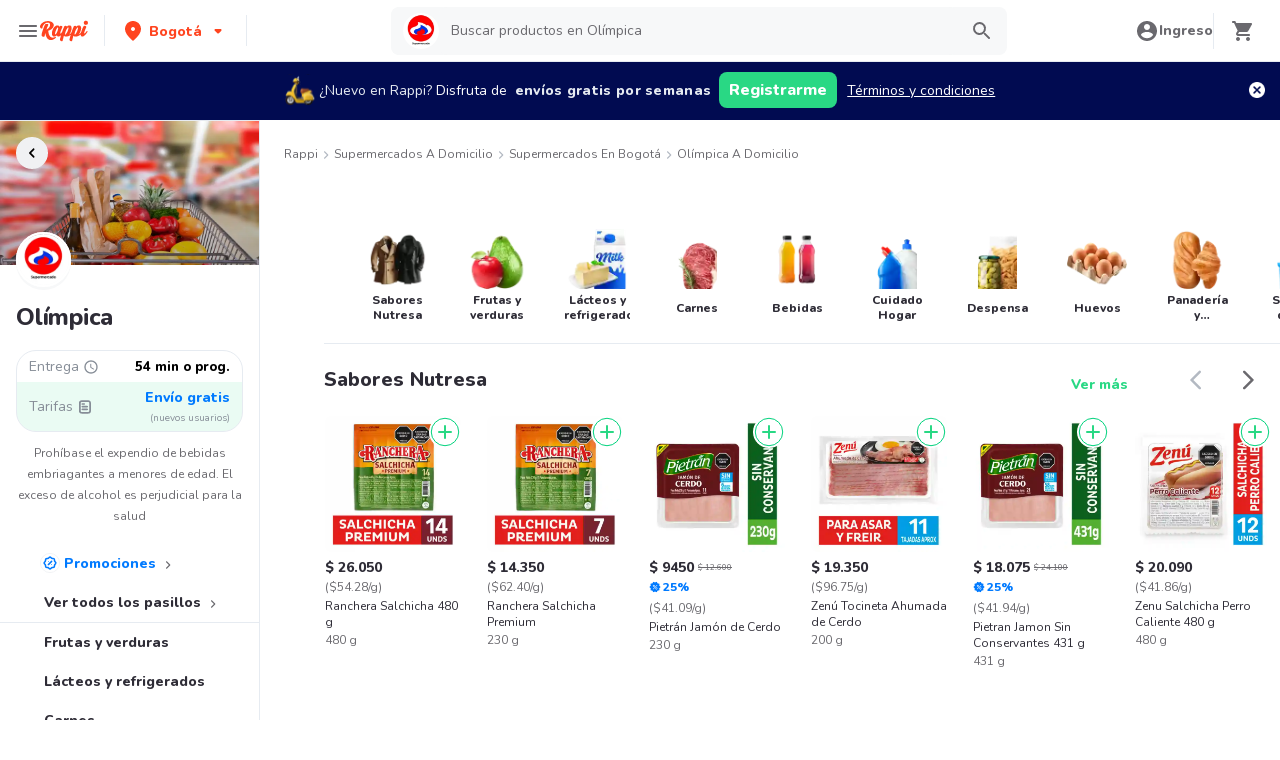

--- FILE ---
content_type: text/html; charset=utf-8
request_url: https://www.rappi.com.co/tiendas/900128446-olimpica
body_size: 96004
content:
<!DOCTYPE html><html lang="es" translate="no"><head><meta name="theme-color" content="#ff441f"/><link rel="manifest" href="/manifest.json"/><link rel="apple-touch-icon" href="/pwa-icons/192x192.png"/><meta charSet="utf-8"/><meta name="robots" content="index,follow"/><meta name="viewport" content="width=device-width, initial-scale=1, maximum-scale=1"/><link rel="icon" href="/favicon.ico"/><link rel="dns-prefetch" href="https://www.googletagmanager.com"/><link rel="dns-prefetch" href="https://images.rappi.com"/><link rel="dns-prefetch" href="https://cdn.lr-ingest.com"/><link rel="dns-prefetch" href="https://cdn.amplitude.com"/><link rel="dns-prefetch" href="https://wa.appsflyer.com"/><link rel="dns-prefetch" href="https://banner.appsflyer.com"/><link rel="dns-prefetch" href="https://api.amplitude.com"/><link rel="dns-prefetch" href="https://core.spreedly.com"/><link rel="dns-prefetch" href="https://p.teads.tv"/><link rel="dns-prefetch" href="https://use.fontawesome.com"/><link rel="dns-prefetch" href="https://googleads.g.doubleclick.net"/><link rel="dns-prefetch" href="https://www.google.com"/><link rel="dns-prefetch" href="https://www.google.com.mx"/><link rel="dns-prefetch" href="https://www.googleadservices.com"/><link rel="dns-prefetch" href="https://www.google-analytics.com"/><link rel="dns-prefetch" href="https://script.hotjar.com"/><link rel="dns-prefetch" href="https://api.avo.app"/><link rel="dns-prefetch" href="https://cm.teads.tv"/><link rel="dns-prefetch" href="https://js.appboycdn.com"/><link rel="dns-prefetch" href="https://vars.hotjar.com"/><link rel="dns-prefetch" href="https://static.hotjar.com"/><link rel="dns-prefetch" href="https://websdk.appsflyer.com"/><link rel="dns-prefetch" href="https://cdn.logrocket.com"/><link rel="dns-prefetch" href="https://www.facebook.com"/><link rel="dns-prefetch" href="https://connect.facebook.net"/><meta name="thumbnail" content="https://images.rappi.com/products/04e84055-f65a-47bd-8351-63d5fb79ca98.png"/><link rel="canonical" href="https://www.rappi.com.co/tiendas/900128446-olimpica"/><meta name="robots" content="max-image-preview:large"/><title>Olímpica Barrios Unidos a domicilio en Bogotá - Rappi</title><meta name="description" content="Obtenga 15 días de envíos a domicilio gratis en Olímpica. Descubra las mejores ofertas y promociones de Olímpica en Rappi. Entregamos a domicilio en 54 min o prog."/><meta name="title" content="Olímpica Barrios Unidos a domicilio en Bogotá - Rappi"/><meta property="og:title" content="Olímpica Barrios Unidos a domicilio en Bogotá - Rappi"/><meta property="og:description" content="Obtenga 15 días de envíos a domicilio gratis en Olímpica. Descubra las mejores ofertas y promociones de Olímpica en Rappi. Entregamos a domicilio en 54 min o prog."/><meta property="og:image" content="https://images.rappi.com/marketplace/store_type_1756158963322.jpg"/><script type="application/ld+json" id="cpg-carrousel-schema-44797" data-testid="cpg-carrousel-schema-44797">{"@context":"https://schema.org","@type":"ItemList","itemListElement":[{"@type":"ListItem","position":1,"item":{"@type":"Product","name":"Ranchera Salchicha 480 g","image":"https://images.rappi.com/products/04e84055-f65a-47bd-8351-63d5fb79ca98.png?d=100x100&e=webp&q=50","url":"https://www.rappi.com.co/p/ranchera-salchicha-480-g-20779","offers":{"@type":"Offer","price":26050,"priceCurrency":"COP"}}},{"@type":"ListItem","position":2,"item":{"@type":"Product","name":"Ranchera Salchicha Premium","image":"https://images.rappi.com/products/c85f68e9-fd42-4d82-af48-297b486e9348.png?d=100x100&e=webp&q=50","url":"https://www.rappi.com.co/p/ranchera-salchicha-premium-21333","offers":{"@type":"Offer","price":14350,"priceCurrency":"COP"}}},{"@type":"ListItem","position":3,"item":{"@type":"Product","name":"Pietrán Jamón de Cerdo ","image":"https://images.rappi.com/products/278e1c87-1b9d-4c28-8561-d448c70da618.png?d=100x100&e=webp&q=50","url":"https://www.rappi.com.co/p/pietran-jamon-de-cerdo-16958","offers":{"@type":"AggregateOffer","lowPrice":9450,"highPrice":12600,"priceCurrency":"COP"}}},{"@type":"ListItem","position":4,"item":{"@type":"Product","name":"Zenú Tocineta Ahumada de Cerdo","image":"https://images.rappi.com/products/5bf0e061-e3ab-45d6-9def-44151b72cba4.png?d=100x100&e=webp&q=50","url":"https://www.rappi.com.co/p/zenu-tocineta-ahumada-de-cerdo-1671540","offers":{"@type":"Offer","price":19350,"priceCurrency":"COP"}}},{"@type":"ListItem","position":5,"item":{"@type":"Product","name":"Pietran Jamon Sin Conservantes 431 g","image":"https://images.rappi.com/products/3c045707-d439-4745-952e-d934c466b7fe.png?d=100x100&e=webp&q=50","url":"https://www.rappi.com.co/p/pietran-jamon-sin-conservantes-431--2131662","offers":{"@type":"AggregateOffer","lowPrice":18075,"highPrice":24100,"priceCurrency":"COP"}}},{"@type":"ListItem","position":6,"item":{"@type":"Product","name":"Zenu Salchicha Perro Caliente 480 g","image":"https://images.rappi.com/products/862606ce-170f-4e13-a0dc-ead7bd60a44f.png?d=100x100&e=webp&q=50","url":"https://www.rappi.com.co/p/zenu-salchicha-perro-caliente-480-g-21836","offers":{"@type":"Offer","price":20090,"priceCurrency":"COP"}}},{"@type":"ListItem","position":7,"item":{"@type":"Product","name":"Zenú Jamón de Cerdo para Sánduche","image":"https://images.rappi.com/products/9bdee7b3-d676-4408-82f0-892ae938fcba.png?d=100x100&e=webp&q=50","url":"https://www.rappi.com.co/p/zenu-jamon-de-cerdo-para-sanduche-21339","offers":{"@type":"Offer","price":21200,"priceCurrency":"COP"}}},{"@type":"ListItem","position":8,"item":{"@type":"Product","name":"Pietran Jamón de Pavo","image":"https://images.rappi.com/products/7c850065-68ae-437a-98fc-f75df7aa9f48.png?d=100x100&e=webp&q=50","url":"https://www.rappi.com.co/p/pietran-jamon-de-pavo-90246","offers":{"@type":"AggregateOffer","lowPrice":19500,"highPrice":26000,"priceCurrency":"COP"}}},{"@type":"ListItem","position":9,"item":{"@type":"Product","name":"Badia Ajo en Polvo","image":"https://images.rappi.com/products/4f77d67f-ea92-462f-83be-a888c9d6a218.png?d=100x100&e=webp&q=50","url":"https://www.rappi.com.co/p/badia-ajo-en-polvo-63277","offers":{"@type":"Offer","price":15100,"priceCurrency":"COP"}}},{"@type":"ListItem","position":10,"item":{"@type":"Product","name":"Penne Rigate MONTICELLO x 500 gramos","image":"https://images.rappi.com/products/9d1039ee-5ca4-4242-8c5a-6e713881777f.png?d=100x100&e=webp&q=50","url":"https://www.rappi.com.co/p/penne-rigate-monticello-x-500-gramo-24349","offers":{"@type":"Offer","price":7580,"priceCurrency":"COP"}}},{"@type":"ListItem","position":11,"item":{"@type":"Product","name":"Zenú Salchicha para Perro Caliente","image":"https://images.rappi.com/products/29cf0c02-c524-4e36-adbe-d1c1423dded2.png?d=100x100&e=webp&q=50","url":"https://www.rappi.com.co/p/zenu-salchicha-para-perro-caliente-19572","offers":{"@type":"Offer","price":10650,"priceCurrency":"COP"}}},{"@type":"ListItem","position":12,"item":{"@type":"Product","name":"Comarrico Pastas Tipo Fideos","image":"https://images.rappi.com/products/327270249137_bqczbupyzbdy_532063841860_ugiqjtdvpori_1173288_1.jpeg?d=100x100&e=webp&q=50","url":"https://www.rappi.com.co/p/comarrico-pastas-tipo-fideos-1173288","offers":{"@type":"Offer","price":2660,"priceCurrency":"COP"}}},{"@type":"ListItem","position":13,"item":{"@type":"Product","name":"Monticello Spaguetti 500 g","image":"https://images.rappi.com/products/89898d85-a782-4071-9a0f-11489f7c6f01.png?d=100x100&e=webp&q=50","url":"https://www.rappi.com.co/p/monticello-spaguetti-500-g-21969","offers":{"@type":"Offer","price":7890,"priceCurrency":"COP"}}},{"@type":"ListItem","position":14,"item":{"@type":"Product","name":"Monticello Aceite de Oliva Extra Virgen","image":"https://images.rappi.com/products/9c70b1ef-abd8-443e-9c00-2bc488149aa1.png?d=100x100&e=webp&q=50","url":"https://www.rappi.com.co/p/monticello-aceite-de-oliva-extra-vi-3111075","offers":{"@type":"Offer","price":94690,"priceCurrency":"COP"}}},{"@type":"ListItem","position":15,"item":{"@type":"Product","name":"Pietrán Jamón Pechuga de Pollo","image":"https://images.rappi.com/products/e3507044-36fa-4ee5-8d70-fe3791990c32.png?d=100x100&e=webp&q=50","url":"https://www.rappi.com.co/p/pietran-jamon-pechuga-de-pollo-86047","offers":{"@type":"AggregateOffer","lowPrice":12790,"highPrice":17050,"priceCurrency":"COP"}}}]}</script><script type="application/ld+json" id="cpg-carrousel-schema-2710" data-testid="cpg-carrousel-schema-2710">{"@context":"https://schema.org","@type":"ItemList","itemListElement":[{"@type":"ListItem","position":1,"item":{"@type":"Product","name":"Kikes Amor que alimenta Huevos AA Rojos L","image":"https://images.rappi.com/products/e300de8b-de1d-4b7a-b5a2-0f681d1162ec.png?d=100x100&e=webp&q=50","url":"https://www.rappi.com.co/p/kikes-amor-que-alimenta-huevos-aa-r-29579","offers":{"@type":"AggregateOffer","lowPrice":19520,"highPrice":24400,"priceCurrency":"COP"}}},{"@type":"ListItem","position":2,"item":{"@type":"Product","name":"Kikes Huevos Rojos","image":"https://images.rappi.com/products/4b73b6e4-442b-4902-ac2b-4c6ebcfbe03b.png?d=100x100&e=webp&q=50","url":"https://www.rappi.com.co/p/kikes-huevos-rojos-1173274","offers":{"@type":"AggregateOffer","lowPrice":11840,"highPrice":14800,"priceCurrency":"COP"}}},{"@type":"ListItem","position":3,"item":{"@type":"Product","name":"Gaseosa Coca-Cola ZERO 2.5L","image":"https://images.rappi.com/products/2a8ba694-5c64-4611-b081-b2fa60e5e256.jpg?d=100x100&e=webp&q=50","url":"https://www.rappi.com.co/p/gaseosa-coca-cola-zero-25l-16613","offers":{"@type":"AggregateOffer","lowPrice":5940,"highPrice":8490,"priceCurrency":"COP"}}},{"@type":"ListItem","position":4,"item":{"@type":"Product","name":"Gaseosa Coca-Cola Original 1.5L","image":"https://images.rappi.com/products/91818eb6-8167-4868-8833-cfa4442b52d2.jpg?d=100x100&e=webp&q=50","url":"https://www.rappi.com.co/p/gaseosa-coca-cola-original-15l-1813647","offers":{"@type":"AggregateOffer","lowPrice":4620,"highPrice":6600,"priceCurrency":"COP"}}},{"@type":"ListItem","position":5,"item":{"@type":"Product","name":"Nápoles Huevos Rojos AA Extra Grande","image":"https://images.rappi.com/products/250568428641_parwzslzvbql_928530792666_txtrzfibtmud_1164415_1.png?d=100x100&e=webp&q=50","url":"https://www.rappi.com.co/p/napoles-huevos-rojos-aa-extra-grand-1164415","offers":{"@type":"AggregateOffer","lowPrice":15120,"highPrice":18900,"priceCurrency":"COP"}}},{"@type":"ListItem","position":6,"item":{"@type":"Product","name":"Colanta Queso Crema ","image":"https://images.rappi.com/products/e87355d8-b41d-4f74-9640-56d827233cbd.png?d=100x100&e=webp&q=50","url":"https://www.rappi.com.co/p/colanta-queso-crema-17376","offers":{"@type":"AggregateOffer","lowPrice":5030,"highPrice":6290,"priceCurrency":"COP"}}},{"@type":"ListItem","position":7,"item":{"@type":"Product","name":"Pietrán Jamón de Cerdo ","image":"https://images.rappi.com/products/278e1c87-1b9d-4c28-8561-d448c70da618.png?d=100x100&e=webp&q=50","url":"https://www.rappi.com.co/p/pietran-jamon-de-cerdo-16958","offers":{"@type":"AggregateOffer","lowPrice":9450,"highPrice":12600,"priceCurrency":"COP"}}},{"@type":"ListItem","position":8,"item":{"@type":"Product","name":"Bimbo Pan Artesano Tajado 500 g","image":"https://images.rappi.com/products/abe6914c-3e71-410a-9cff-0879d2a75faf.png?d=100x100&e=webp&q=50","url":"https://www.rappi.com.co/p/bimbo-pan-artesano-tajado-500-g-19917","offers":{"@type":"AggregateOffer","lowPrice":6000,"highPrice":7500,"priceCurrency":"COP"}}},{"@type":"ListItem","position":9,"item":{"@type":"Product","name":"Finesse Queso Mozarella 30 Tajadas 450 g","image":"https://images.rappi.com/products/ee3d58ca-5c38-49e1-911f-75fa1a434dd8.png?d=100x100&e=webp&q=50","url":"https://www.rappi.com.co/p/finesse-queso-mozarella-30-tajadas--38265","offers":{"@type":"AggregateOffer","lowPrice":19240,"highPrice":24050,"priceCurrency":"COP"}}},{"@type":"ListItem","position":10,"item":{"@type":"Product","name":"Alpina Leche Deslactosada 6 Und","image":"https://images.rappi.com/products/74af2e41-6840-4c69-a2c5-479009a895e1.png?d=100x100&e=webp&q=50","url":"https://www.rappi.com.co/p/alpina-leche-deslactosada-6-und-16960","offers":{"@type":"AggregateOffer","lowPrice":28710,"highPrice":35890,"priceCurrency":"COP"}}},{"@type":"ListItem","position":11,"item":{"@type":"Product","name":"Santa Reyes Huevos Rojos Gallina Feliz A y AA Caja x18","image":"https://images.rappi.com/products/518521041373_vrnnytdcbsjc_750517615901_ujhzpdmzcygr_16662_1.jpeg?d=100x100&e=webp&q=50","url":"https://www.rappi.com.co/p/santa-reyes-huevos-rojos-gallina-fe-16662","offers":{"@type":"AggregateOffer","lowPrice":18000,"highPrice":22500,"priceCurrency":"COP"}}},{"@type":"ListItem","position":12,"item":{"@type":"Product","name":"Pietran Jamon Sin Conservantes 431 g","image":"https://images.rappi.com/products/3c045707-d439-4745-952e-d934c466b7fe.png?d=100x100&e=webp&q=50","url":"https://www.rappi.com.co/p/pietran-jamon-sin-conservantes-431--2131662","offers":{"@type":"AggregateOffer","lowPrice":18075,"highPrice":24100,"priceCurrency":"COP"}}},{"@type":"ListItem","position":13,"item":{"@type":"Product","name":"Domingo Plato de Papel 7\" Mediano","image":"https://images.rappi.com/products/798693168649_gmyhegrevnpv_606037670448_suucxmfklfbg_3075874_1.jpeg?d=100x100&e=webp&q=50","url":"https://www.rappi.com.co/p/domingo-plato-de-papel-7-mediano-3075874","offers":{"@type":"AggregateOffer","lowPrice":4180,"highPrice":5570,"priceCurrency":"COP"}}},{"@type":"ListItem","position":14,"item":{"@type":"Product","name":"Alpina Yogurt Griego Sabor Natural","image":"https://images.rappi.com/products/371ecaf0-7cb2-45c3-93ea-265001911a50.png?d=100x100&e=webp&q=50","url":"https://www.rappi.com.co/p/alpina-yogurt-griego-sabor-natural-3152265","offers":{"@type":"AggregateOffer","lowPrice":28400,"highPrice":35500,"priceCurrency":"COP"}}},{"@type":"ListItem","position":15,"item":{"@type":"Product","name":"Olitalia Aceite de Oliva Extra Virgen ","image":"https://images.rappi.com/products/2093946634-1645044767320.png?d=100x100&e=webp&q=50","url":"https://www.rappi.com.co/p/olitalia-aceite-de-oliva-extra-virg-98871","offers":{"@type":"AggregateOffer","lowPrice":52720,"highPrice":65900,"priceCurrency":"COP"}}}]}</script><script type="application/ld+json" id="cpg-carrousel-schema-29331" data-testid="cpg-carrousel-schema-29331">{"@context":"https://schema.org","@type":"ItemList","itemListElement":[{"@type":"ListItem","position":1,"item":{"@type":"Product","name":"Aguacate Hass","image":"https://images.rappi.com/products/9b9d7f70-3e44-48c4-bd06-7de59244a24d.png?d=100x100&e=webp&q=50","url":"https://www.rappi.com.co/p/aguacate-hass-2140098","offers":{"@type":"Offer","price":1885,"priceCurrency":"COP"}}},{"@type":"ListItem","position":2,"item":{"@type":"Product","name":"Cebolla Cabezona Blanca","image":"https://images.rappi.com/products/6941fe59-be58-45c9-802b-0e3b4c7cead3.png?d=100x100&e=webp&q=50","url":"https://www.rappi.com.co/p/cebolla-cabezona-blanca-2745260","offers":{"@type":"Offer","price":880,"priceCurrency":"COP"}}},{"@type":"ListItem","position":3,"item":{"@type":"Product","name":"Lechuga Batavia Granel","image":"https://images.rappi.com/products/346d1219-ea8a-49e6-8bb9-76f7d1c8c1a0.png?d=100x100&e=webp&q=50","url":"https://www.rappi.com.co/p/lechuga-batavia-granel-1896985","offers":{"@type":"Offer","price":3265,"priceCurrency":"COP"}}},{"@type":"ListItem","position":4,"item":{"@type":"Product","name":"Banano Maduro","image":"https://images.rappi.com/products/2093724757-1625838275255.png?d=100x100&e=webp&q=50","url":"https://www.rappi.com.co/p/banano-maduro-1790257","offers":{"@type":"Offer","price":855,"priceCurrency":"COP"}}},{"@type":"ListItem","position":5,"item":{"@type":"Product","name":"Tomate Río Grande/ciruelo","image":"https://images.rappi.com/products/400165606998_gcpqhxsjlsyf_438451144986_smcrhsqjtdptsc_24030229_1.jpg?d=100x100&e=webp&q=50","url":"https://www.rappi.com.co/p/tomate-rio-grandeciruelo-4659621","offers":{"@type":"Offer","price":720,"priceCurrency":"COP"}}},{"@type":"ListItem","position":6,"item":{"@type":"Product","name":"Pera Verde","image":"https://images.rappi.com/products/e463f068-f0b0-4664-b54d-cc08402748ef.png?d=100x100&e=webp&q=50","url":"https://www.rappi.com.co/p/pera-verde-1666680","offers":{"@type":"Offer","price":2835,"priceCurrency":"COP"}}},{"@type":"ListItem","position":7,"item":{"@type":"Product","name":"Zanahoria Primera","image":"https://images.rappi.com/products/2093724693-1625838221380.png?d=100x100&e=webp&q=50","url":"https://www.rappi.com.co/p/zanahoria-primera-1790063","offers":{"@type":"Offer","price":1100,"priceCurrency":"COP"}}},{"@type":"ListItem","position":8,"item":{"@type":"Product","name":"Remolacha","image":"https://images.rappi.com/products/85ea2f3d-9076-47e3-b751-325b96adff42.png?d=100x100&e=webp&q=50","url":"https://www.rappi.com.co/p/remolacha-1788059","offers":{"@type":"Offer","price":2070,"priceCurrency":"COP"}}},{"@type":"ListItem","position":9,"item":{"@type":"Product","name":"Olimpica Ajo Importado Malla","image":"https://images.rappi.com/products/671142336442_rkhmlzscxawl_688720280397_mujfftzvtlxh_3245868_1.png?d=100x100&e=webp&q=50","url":"https://www.rappi.com.co/p/olimpica-ajo-importado-malla-3245868","offers":{"@type":"Offer","price":1900,"priceCurrency":"COP"}}},{"@type":"ListItem","position":10,"item":{"@type":"Product","name":"Papa Clasificada","image":"https://images.rappi.com/products/2093724719-1625838239749.png?d=100x100&e=webp&q=50","url":"https://www.rappi.com.co/p/papa-clasificada-1788210","offers":{"@type":"Offer","price":950,"priceCurrency":"COP"}}},{"@type":"ListItem","position":11,"item":{"@type":"Product","name":"Pimentón Rojo","image":"https://images.rappi.com/products/793107483586_stjvqlfvyckv_630371747623_qlnizmvhxigisc_24030298_1.jpg?d=100x100&e=webp&q=50","url":"https://www.rappi.com.co/p/pimenton-rojo-4661359","offers":{"@type":"Offer","price":8200,"priceCurrency":"COP"}}},{"@type":"ListItem","position":12,"item":{"@type":"Product","name":"Mandarina Importada","image":"https://images.rappi.com/products/2093724729-1625838248384.png?d=100x100&e=webp&q=50","url":"https://www.rappi.com.co/p/mandarina-importada-1789471","offers":{"@type":"Offer","price":2715,"priceCurrency":"COP"}}},{"@type":"ListItem","position":13,"item":{"@type":"Product","name":"Granadilla","image":"https://images.rappi.com/products/60e30931-692c-49ae-8542-679edde46275.png?d=100x100&e=webp&q=50","url":"https://www.rappi.com.co/p/granadilla-1685550","offers":{"@type":"Offer","price":2300,"priceCurrency":"COP"}}},{"@type":"ListItem","position":14,"item":{"@type":"Product","name":"Apio Blanco","image":"https://images.rappi.com/products/2093724760-1625838275256.png?d=100x100&e=webp&q=50","url":"https://www.rappi.com.co/p/apio-blanco-1789489","offers":{"@type":"Offer","price":3250,"priceCurrency":"COP"}}},{"@type":"ListItem","position":15,"item":{"@type":"Product","name":"Olímpica Cilantro Criollo ","image":"https://images.rappi.com/products/524024764730_ghfxfoibipit_906642776170_cfzffyvyhcth_2268405_1.png?d=100x100&e=webp&q=50","url":"https://www.rappi.com.co/p/olimpica-cilantro-criollo-2268405","offers":{"@type":"Offer","price":1500,"priceCurrency":"COP"}}}]}</script><script type="application/ld+json" id="cpg-carrousel-schema-29333" data-testid="cpg-carrousel-schema-29333">{"@context":"https://schema.org","@type":"ItemList","itemListElement":[{"@type":"ListItem","position":1,"item":{"@type":"Product","name":"Colanta Queso Crema Fresco","image":"https://images.rappi.com/products/8fef8bc2-eb1a-40f8-a55f-4c1b31bfa078.png?d=100x100&e=webp&q=50","url":"https://www.rappi.com.co/p/colanta-queso-crema-fresco-17375","offers":{"@type":"Offer","price":9830,"priceCurrency":"COP"}}},{"@type":"ListItem","position":2,"item":{"@type":"Product","name":"Finesse Queso Queso Mozarella 15 Tajadas 239 g","image":"https://images.rappi.com/products/b9b50339-ccf8-4619-97d5-0be288a7c42a.png?d=100x100&e=webp&q=50","url":"https://www.rappi.com.co/p/finesse-queso-queso-mozarella-15-ta-14987","offers":{"@type":"Offer","price":14160,"priceCurrency":"COP"}}},{"@type":"ListItem","position":3,"item":{"@type":"Product","name":"Colanta Queso Crema ","image":"https://images.rappi.com/products/e87355d8-b41d-4f74-9640-56d827233cbd.png?d=100x100&e=webp&q=50","url":"https://www.rappi.com.co/p/colanta-queso-crema-17376","offers":{"@type":"AggregateOffer","lowPrice":5030,"highPrice":6290,"priceCurrency":"COP"}}},{"@type":"ListItem","position":4,"item":{"@type":"Product","name":"Colanta Queso Campesino ","image":"https://images.rappi.com/products/01eab821-5585-4a13-8bbf-a011fcd9bdd4.png?d=100x100&e=webp&q=50","url":"https://www.rappi.com.co/p/colanta-queso-campesino-14887","offers":{"@type":"Offer","price":7090,"priceCurrency":"COP"}}},{"@type":"ListItem","position":5,"item":{"@type":"Product","name":"Alpina Queso Parmesano Rallado 100 g","image":"https://images.rappi.com/products/e5bbec43-cd16-498e-9a1c-87a8b22e9112.png?d=100x100&e=webp&q=50","url":"https://www.rappi.com.co/p/alpina-queso-parmesano-rallado-100--15346","offers":{"@type":"Offer","price":13950,"priceCurrency":"COP"}}},{"@type":"ListItem","position":6,"item":{"@type":"Product","name":"Colanta Queso Tipo Mozzarella Tajado","image":"https://images.rappi.com/products/f81d974b-3f39-40e7-9e00-e291093d0b71.png?d=100x100&e=webp&q=50","url":"https://www.rappi.com.co/p/colanta-queso-tipo-mozzarella-tajad-17303","offers":{"@type":"Offer","price":11250,"priceCurrency":"COP"}}},{"@type":"ListItem","position":7,"item":{"@type":"Product","name":"Colanta Leche Deslactosada Larga Vida","image":"https://images.rappi.com/products/878274302720_qmajytdtfmpa_434384861822_vkpatqhfphoy_94065_1.png?d=100x100&e=webp&q=50","url":"https://www.rappi.com.co/p/colanta-leche-deslactosada-larga-vi-94065","offers":{"@type":"Offer","price":29890,"priceCurrency":"COP"}}},{"@type":"ListItem","position":8,"item":{"@type":"Product","name":"Colanta Leche Entera Larga Vida","image":"https://images.rappi.com/products/844987104105_afbpkfypburr_372607466114_ktjxdwhmyyay_93383_1.png?d=100x100&e=webp&q=50","url":"https://www.rappi.com.co/p/colanta-leche-entera-larga-vida-93383","offers":{"@type":"Offer","price":29100,"priceCurrency":"COP"}}},{"@type":"ListItem","position":9,"item":{"@type":"Product","name":"Finesse Queso Mozarella 30 Tajadas 450 g","image":"https://images.rappi.com/products/ee3d58ca-5c38-49e1-911f-75fa1a434dd8.png?d=100x100&e=webp&q=50","url":"https://www.rappi.com.co/p/finesse-queso-mozarella-30-tajadas--38265","offers":{"@type":"AggregateOffer","lowPrice":19240,"highPrice":24050,"priceCurrency":"COP"}}},{"@type":"ListItem","position":10,"item":{"@type":"Product","name":"Alpina Leche Deslactosada 6 Und","image":"https://images.rappi.com/products/74af2e41-6840-4c69-a2c5-479009a895e1.png?d=100x100&e=webp&q=50","url":"https://www.rappi.com.co/p/alpina-leche-deslactosada-6-und-16960","offers":{"@type":"AggregateOffer","lowPrice":28710,"highPrice":35890,"priceCurrency":"COP"}}},{"@type":"ListItem","position":11,"item":{"@type":"Product","name":"Alpina Leche Deslactosada","image":"https://images.rappi.com/products/2f155ec6-0342-4370-86f8-c28c117c2e30.png?d=100x100&e=webp&q=50","url":"https://www.rappi.com.co/p/alpina-leche-deslactosada-16225","offers":{"@type":"Offer","price":7820,"priceCurrency":"COP"}}},{"@type":"ListItem","position":12,"item":{"@type":"Product","name":"Alpina Mantequilla sin Sal","image":"https://images.rappi.com/products/c9483c0d-a1c6-44bd-8448-56052424b89e.png?d=100x100&e=webp&q=50","url":"https://www.rappi.com.co/p/alpina-mantequilla-sin-sal-16968","offers":{"@type":"Offer","price":9840,"priceCurrency":"COP"}}},{"@type":"ListItem","position":13,"item":{"@type":"Product","name":"Colanta Leche Semidescremada Deslactosada ","image":"https://images.rappi.com/products/3cba7e69-2a8c-4837-9b90-143dc6408765.png?d=100x100&e=webp&q=50","url":"https://www.rappi.com.co/p/colanta-leche-semidescremada-deslac-15242","offers":{"@type":"Offer","price":5700,"priceCurrency":"COP"}}},{"@type":"ListItem","position":14,"item":{"@type":"Product","name":"Queso Mozarella Alpina 25 Tajadas 400 g","image":"https://images.rappi.com/products/9c3e8049-45b9-480a-b4f6-afb098b8703d.png?d=100x100&e=webp&q=50","url":"https://www.rappi.com.co/p/queso-mozarella-alpina-25-tajadas-4-74223","offers":{"@type":"Offer","price":22850,"priceCurrency":"COP"}}},{"@type":"ListItem","position":15,"item":{"@type":"Product","name":"Colanta Queso Fresco en Bloque","image":"https://images.rappi.com/products/640e13b6-1121-4d38-b3ed-cc94ab1cb90c.png?d=100x100&e=webp&q=50","url":"https://www.rappi.com.co/p/colanta-queso-fresco-en-bloque-16536","offers":{"@type":"Offer","price":16100,"priceCurrency":"COP"}}}]}</script><script type="application/ld+json" id="cpg-carrousel-schema-29322" data-testid="cpg-carrousel-schema-29322">{"@context":"https://schema.org","@type":"ItemList","itemListElement":[{"@type":"ListItem","position":1,"item":{"@type":"Product","name":"Ranchera Salchicha 480 g","image":"https://images.rappi.com/products/04e84055-f65a-47bd-8351-63d5fb79ca98.png?d=100x100&e=webp&q=50","url":"https://www.rappi.com.co/p/ranchera-salchicha-480-g-20779","offers":{"@type":"Offer","price":26050,"priceCurrency":"COP"}}},{"@type":"ListItem","position":2,"item":{"@type":"Product","name":"Pernil De Pollo Colombina Sin Piel","image":"https://images.rappi.com/products/cf9ca2f8-fed6-4955-94e0-ae7e0ee882c2.png?d=100x100&e=webp&q=50","url":"https://www.rappi.com.co/p/pernil-de-pollo-colombina-sin-piel-3240132","offers":{"@type":"Offer","price":28900,"priceCurrency":"COP"}}},{"@type":"ListItem","position":3,"item":{"@type":"Product","name":"Ranchera Salchicha Premium","image":"https://images.rappi.com/products/c85f68e9-fd42-4d82-af48-297b486e9348.png?d=100x100&e=webp&q=50","url":"https://www.rappi.com.co/p/ranchera-salchicha-premium-21333","offers":{"@type":"Offer","price":14350,"priceCurrency":"COP"}}},{"@type":"ListItem","position":4,"item":{"@type":"Product","name":"Pietrán Jamón de Cerdo ","image":"https://images.rappi.com/products/278e1c87-1b9d-4c28-8561-d448c70da618.png?d=100x100&e=webp&q=50","url":"https://www.rappi.com.co/p/pietran-jamon-de-cerdo-16958","offers":{"@type":"AggregateOffer","lowPrice":9450,"highPrice":12600,"priceCurrency":"COP"}}},{"@type":"ListItem","position":5,"item":{"@type":"Product","name":"Zenú Tocineta Ahumada de Cerdo","image":"https://images.rappi.com/products/5bf0e061-e3ab-45d6-9def-44151b72cba4.png?d=100x100&e=webp&q=50","url":"https://www.rappi.com.co/p/zenu-tocineta-ahumada-de-cerdo-1671540","offers":{"@type":"Offer","price":19350,"priceCurrency":"COP"}}},{"@type":"ListItem","position":6,"item":{"@type":"Product","name":"Rica Jamón Ideal x 400 g","image":"https://images.rappi.com/products/7d44b62e-a31f-4ac7-bbfc-cdb1632eb168.png?d=100x100&e=webp&q=50","url":"https://www.rappi.com.co/p/rica-jamon-ideal-x-400-g-24382","offers":{"@type":"Offer","price":11780,"priceCurrency":"COP"}}},{"@type":"ListItem","position":7,"item":{"@type":"Product","name":"Pietran Jamon Sin Conservantes 431 g","image":"https://images.rappi.com/products/3c045707-d439-4745-952e-d934c466b7fe.png?d=100x100&e=webp&q=50","url":"https://www.rappi.com.co/p/pietran-jamon-sin-conservantes-431--2131662","offers":{"@type":"AggregateOffer","lowPrice":18075,"highPrice":24100,"priceCurrency":"COP"}}},{"@type":"ListItem","position":8,"item":{"@type":"Product","name":"Zenu Salchicha Perro Caliente 480 g","image":"https://images.rappi.com/products/862606ce-170f-4e13-a0dc-ead7bd60a44f.png?d=100x100&e=webp&q=50","url":"https://www.rappi.com.co/p/zenu-salchicha-perro-caliente-480-g-21836","offers":{"@type":"Offer","price":20090,"priceCurrency":"COP"}}},{"@type":"ListItem","position":9,"item":{"@type":"Product","name":"Frigogher Mix De Mariscos","image":"https://images.rappi.com/products/975513432793_mvhddxkdqcjl_651760593791_jdrnrkkadirl_26984_1.png?d=100x100&e=webp&q=50","url":"https://www.rappi.com.co/p/frigogher-mix-de-mariscos-26984","offers":{"@type":"Offer","price":15595,"priceCurrency":"COP"}}},{"@type":"ListItem","position":10,"item":{"@type":"Product","name":"Zenú Jamón de Cerdo para Sánduche","image":"https://images.rappi.com/products/9bdee7b3-d676-4408-82f0-892ae938fcba.png?d=100x100&e=webp&q=50","url":"https://www.rappi.com.co/p/zenu-jamon-de-cerdo-para-sanduche-21339","offers":{"@type":"Offer","price":21200,"priceCurrency":"COP"}}},{"@type":"ListItem","position":11,"item":{"@type":"Product","name":"Pollo Pechuga Mercapollo Deshuesada","image":"https://images.rappi.com/products/965367466170_keqcwfpysbkw_204546665687_sbsflqfdayebsc_24649469_1.jpg?d=100x100&e=webp&q=50","url":"https://www.rappi.com.co/p/pollo-pechuga-mercapollo-deshuesada-4661963","offers":{"@type":"Offer","price":23300,"priceCurrency":"COP"}}},{"@type":"ListItem","position":12,"item":{"@type":"Product","name":"Pietran Jamón de Pavo","image":"https://images.rappi.com/products/7c850065-68ae-437a-98fc-f75df7aa9f48.png?d=100x100&e=webp&q=50","url":"https://www.rappi.com.co/p/pietran-jamon-de-pavo-90246","offers":{"@type":"AggregateOffer","lowPrice":19500,"highPrice":26000,"priceCurrency":"COP"}}},{"@type":"ListItem","position":13,"item":{"@type":"Product","name":"Mercapollo Pollo sin Vísceras Marinado ","image":"https://images.rappi.com/products/def16f40-0848-495e-94e2-58d9ef928d2f.png?d=100x100&e=webp&q=50","url":"https://www.rappi.com.co/p/mercapollo-pollo-sin-visceras-marin-2268659","offers":{"@type":"Offer","price":12450,"priceCurrency":"COP"}}},{"@type":"ListItem","position":14,"item":{"@type":"Product","name":"Pollo Contramuslo Fresco Deshuesado","image":"https://images.rappi.com/products/2093701976-1625242947905.png?d=100x100&e=webp&q=50","url":"https://www.rappi.com.co/p/pollo-contramuslo-fresco-deshuesado-1789932","offers":{"@type":"Offer","price":24900,"priceCurrency":"COP"}}},{"@type":"ListItem","position":15,"item":{"@type":"Product","name":"Pez Filete De Salmón Congelado Premium","image":"https://images.rappi.com/products/24292467-a269-43b9-aeae-dabfb14e709d.png?d=100x100&e=webp&q=50","url":"https://www.rappi.com.co/p/pez-filete-de-salmon-congelado-prem-3240171","offers":{"@type":"Offer","price":35150,"priceCurrency":"COP"}}}]}</script><link rel="preload" as="image" href="https://images.rappi.com/store_banner_image/store_type_1757451607635.jpg?e=webp&amp;d=767x262&amp;q=40"/><meta name="next-head-count" content="47"/><link rel="preload" as="script" href="/mf-header/static/index-a187e2ad.js"/><link rel="preconnect" href="https://fonts.googleapis.com"/><link rel="preconnect" href="https://fonts.gstatic.com" crossorigin="true"/><link rel="preconnect" href="https://fonts.gstatic.com" crossorigin /><link rel="preload" href="/static-cpgs/_next/static/css/883a42b956c69185.css" as="style"/><link rel="stylesheet" href="/static-cpgs/_next/static/css/883a42b956c69185.css" data-n-g=""/><noscript data-n-css=""></noscript><script defer="" nomodule="" src="/static-cpgs/_next/static/chunks/polyfills-c67a75d1b6f99dc8.js"></script><script defer="" src="/static-cpgs/_next/static/chunks/6462.193cd86be310d01e.js"></script><script defer="" src="/static-cpgs/_next/static/chunks/1529.76b058dd38edb16f.js"></script><script src="/static-cpgs/_next/static/chunks/webpack-d241bd5f2657a54e.js" defer=""></script><script src="/static-cpgs/_next/static/chunks/framework-98a03250f478bc31.js" defer=""></script><script src="/static-cpgs/_next/static/chunks/main-8e8c55abe67094ad.js" defer=""></script><script src="/static-cpgs/_next/static/chunks/pages/_app-29ab92be89525a17.js" defer=""></script><script src="/static-cpgs/_next/static/chunks/bd1a647f-4c1b0ac3fdb75479.js" defer=""></script><script src="/static-cpgs/_next/static/chunks/5585-35bc3d5d04866269.js" defer=""></script><script src="/static-cpgs/_next/static/chunks/1918-a7012dda5caf0787.js" defer=""></script><script src="/static-cpgs/_next/static/chunks/1061-1066e80ce3733bfd.js" defer=""></script><script src="/static-cpgs/_next/static/chunks/3828-1d516b15d25661f3.js" defer=""></script><script src="/static-cpgs/_next/static/chunks/5675-31df86fdded16d9f.js" defer=""></script><script src="/static-cpgs/_next/static/chunks/6047-4607f198818259fb.js" defer=""></script><script src="/static-cpgs/_next/static/chunks/1812-297f1736a4ffe235.js" defer=""></script><script src="/static-cpgs/_next/static/chunks/3756-7d26426765fff68d.js" defer=""></script><script src="/static-cpgs/_next/static/chunks/5518-2e6794933dc11803.js" defer=""></script><script src="/static-cpgs/_next/static/chunks/2310-0015354c86637b65.js" defer=""></script><script src="/static-cpgs/_next/static/chunks/8367-a131ede83de90495.js" defer=""></script><script src="/static-cpgs/_next/static/chunks/1152-75435af28887adc2.js" defer=""></script><script src="/static-cpgs/_next/static/chunks/8125-9bfefdbb976badeb.js" defer=""></script><script src="/static-cpgs/_next/static/chunks/6406-26068fb9724071cc.js" defer=""></script><script src="/static-cpgs/_next/static/chunks/6873-a92c1e95d86a2365.js" defer=""></script><script src="/static-cpgs/_next/static/chunks/8720-fef0380001e19137.js" defer=""></script><script src="/static-cpgs/_next/static/chunks/4547-667b91ebfffaaf64.js" defer=""></script><script src="/static-cpgs/_next/static/chunks/3565-a1a3ea85181da2d9.js" defer=""></script><script src="/static-cpgs/_next/static/chunks/859-6bcdc98c5fe45b2b.js" defer=""></script><script src="/static-cpgs/_next/static/chunks/4446-97795eb55f9387e8.js" defer=""></script><script src="/static-cpgs/_next/static/chunks/pages/ssg/%5Bfriendly_url%5D-c747d6e9e5ca01f9.js" defer=""></script><script src="/static-cpgs/_next/static/yBofzDTp5eNRg7fd4peF6/_buildManifest.js" defer=""></script><script src="/static-cpgs/_next/static/yBofzDTp5eNRg7fd4peF6/_ssgManifest.js" defer=""></script><style data-styled="kUkKOP dCvkNb fSShWd jkVqyW bYWvZq bNiUEk eacTdl flmkWM gXOjNE iBWIZa hyfZqg kmqoXg ktPTsH dPCsLm geUjtP bUoaZK eufcqF dnknxI hklBOc iRtdEk gQUoad fhBahv cQOibw Hhsea cgwjiC jEhLbq iNYRKG fSlBEB dAUbnx iHErpS fYpvTU dLIVQC euulIn jeNnNa fwDEQr bJWYAN jIgeoZ jFiUTZ fFdegN ivunRY hADVmt kqswjh gNEJke pqIre jnpDeH jjPBtR ftIbGx hSLoqE dVVdUg fbfQgP lmFPbd itVVlj cjFTLH fujjzP kurKyb kfzQQP dPCGYp qMzsf eZfeul ijnNfo heRjef jMoCwb dPTsay jneOKf jgwwBD fKfGWC kdMwzg iYBbWG fNZJEb femqkB joGqux yHwIM hsAbSU hvinIZ UEuKS gzKHCM cjvfwh xFXnM hlhxIy cyFyhC fMBDWX hTHei fugLxv lqlIL fKqGmc hdQSjY ZKafk jfyqie dHnrdB jKTOXh chufWL eIeHzK KOVpS jhPznU cBKPVx juQSbo dmyogI bRtQDf dznTMZ geZKqc jteQnS guGQpl brnAzo GBGbN dJDqbW jxKaTW itZkNa bBRWWs kZfFnq cANTQE dGqCso dGAoYt kiBnUm jwjPvP btzddx eYIYlf imJpVT dHtcOs dUXDvG iNFWFC gJFplR dpIGhY iWJKma cjLxPW JpIxo joJRTK deVJWg dGumdF iCpTyu cnIOfr eoXRKb iVCWoy hZqRiZ hYDrXG koQFFh jaXrwi iAWXzA iJWTgL dSMLfg eBHtrH iAHWgX jOvgOT csNxXy jzfXqt dtubcH kCbPDf fbNzsv fyjnsW kRWdvC kiEvdy fKhljI cSgZhD hnheNi kEkzfX ceGBJq fXQTQm fMonPn dRdroI OOsUn kGLYEf dSkIUa LiOfv kXuaFV kuDnVk euvIKa ersVBQ gwLLnC cCXnVa iggXcm cRSeGg iJoHYO" data-styled-version="4.4.1">
/* sc-component-id: sc-bwzfXH */
.gJFplR{-webkit-letter-spacing:normal;-moz-letter-spacing:normal;-ms-letter-spacing:normal;letter-spacing:normal;text-align:center;white-space:nowrap;outline:none;border-radius:8px;object-fit:contain;border:none;font-family:'Nunito';font-weight:800;background-color:transparent;} .gJFplR[disabled]{pointer-events:none;} .gJFplR:hover{cursor:pointer;} .gJFplR.primary{background-color:#29d884;color:#ffffff;} .gJFplR.primary:hover{background-color:#2acf86;color:#ffffff;} .gJFplR.primary:active,.gJFplR.primary:focus{background-color:#21b16c;color:#ffffff;} .gJFplR.primary span > svg{fill:#ffffff;} .gJFplR.primary span > svg path{fill:#ffffff;} .gJFplR.primary.sc-bwzfXH[disabled]{background-color:#e6ebf1;color:#b3b9c2;} .gJFplR.primary.sc-bwzfXH[disabled] span > svg{fill:#b3b9c2;} .gJFplR.primary.sc-bwzfXH[disabled] span > svg path{fill:#b3b9c2;} .gJFplR.secondary{background-color:#e9fcf2;color:#29d884;} .gJFplR.secondary:hover{background-color:#29d884;color:#ffffff;} .gJFplR.secondary:active,.gJFplR.secondary:focus{background-color:#21b16c;color:#ffffff;} .gJFplR.secondary span > svg{fill:#29d884;} .gJFplR.secondary span > svg path{fill:#29d884;} .gJFplR.secondary.sc-bwzfXH[disabled]{background-color:#f7f8f9;color:#b3b9c2;} .gJFplR.secondary.sc-bwzfXH[disabled] span > svg{fill:#b3b9c2;} .gJFplR.secondary.sc-bwzfXH[disabled] span > svg path{fill:#b3b9c2;} .gJFplR.tertiary{border:solid 1px #e6ebf1;background-color:#ffffff;color:#ff441f;} .gJFplR.tertiary:hover{background-color:#f7f8f9;} .gJFplR.tertiary:active,.gJFplR.tertiary:focus{border:solid 1px #ff441f;background-color:#f7f8f9;} .gJFplR.tertiary span > svg{fill:#ff441f;} .gJFplR.tertiary span > svg path{fill:#ff441f;} .gJFplR.small{width:100%;height:48px;padding:10px 16px;font-size:16px;line-height:1.63;} @media (min-width:769px){.gJFplR.small{width:auto;min-width:100px;max-width:343px;height:36px;padding:6px 10px;font-size:14px;line-height:1.71;}} .gJFplR.big{min-width:162px;max-width:343px;height:48px;padding:10px;font-size:16px;line-height:1.63;} .gJFplR.wide{width:100%;height:48px;padding:10px 16px;font-size:16px;line-height:1.63;} @media (min-width:769px){.gJFplR.wide{min-width:162px;max-width:343px;padding:10px;}}
/* sc-component-id: sc-htpNat */
.dpIGhY{width:100%;display:-webkit-box;display:-webkit-flex;display:-ms-flexbox;display:flex;-webkit-box-pack:center;-webkit-justify-content:center;-ms-flex-pack:center;justify-content:center;-webkit-align-items:center;-webkit-box-align:center;-ms-flex-align:center;align-items:center;font-stretch:normal;font-style:normal;} .dpIGhY label{cursor:pointer;}
/* sc-component-id: sc-bxivhb */
.iWJKma{display:inherit;margin-left:-4px;margin-right:8px;} .iWJKma svg{display:inline-block;}
/* sc-component-id: sc-ifAKCX */
.iNYRKG{font-size:24px;font-family:Nunito;font-weight:800;line-height:1.42;-webkit-letter-spacing:-0.24px;-moz-letter-spacing:-0.24px;-ms-letter-spacing:-0.24px;letter-spacing:-0.24px;color:#2e2c36;}.fSlBEB{font-size:14px;font-family:Nunito;font-weight:400;line-height:1.71;-webkit-letter-spacing:normal;-moz-letter-spacing:normal;-ms-letter-spacing:normal;letter-spacing:normal;color:#868d97;}.dAUbnx{font-size:14px;font-family:Nunito;font-weight:800;line-height:1.71;-webkit-letter-spacing:normal;-moz-letter-spacing:normal;-ms-letter-spacing:normal;letter-spacing:normal;color:#000000;}.iHErpS{font-size:16px;font-family:Nunito;font-weight:800;line-height:1.63;-webkit-letter-spacing:normal;-moz-letter-spacing:normal;-ms-letter-spacing:normal;letter-spacing:normal;color:#2e2c36;}.fYpvTU{font-size:14px;font-family:Nunito;font-weight:800;line-height:1.71;-webkit-letter-spacing:normal;-moz-letter-spacing:normal;-ms-letter-spacing:normal;letter-spacing:normal;color:#007aff;}.dLIVQC{font-size:10px;font-family:Nunito;font-weight:400;line-height:1.83;-webkit-letter-spacing:normal;-moz-letter-spacing:normal;-ms-letter-spacing:normal;letter-spacing:normal;color:#868d97;}.euulIn{font-size:14px;font-family:Nunito;font-weight:800;line-height:1.71;-webkit-letter-spacing:normal;-moz-letter-spacing:normal;-ms-letter-spacing:normal;letter-spacing:normal;color:#2e2c36;}.jeNnNa{font-size:14px;font-family:Nunito;font-weight:400;line-height:1.71;-webkit-letter-spacing:normal;-moz-letter-spacing:normal;-ms-letter-spacing:normal;letter-spacing:normal;color:#2e2c36;}.fwDEQr{font-size:16px;font-family:Nunito;font-weight:400;line-height:1.63;-webkit-letter-spacing:normal;-moz-letter-spacing:normal;-ms-letter-spacing:normal;letter-spacing:normal;color:undefined;}.bJWYAN{font-size:12px;font-family:Nunito;font-weight:400;line-height:1.83;-webkit-letter-spacing:normal;-moz-letter-spacing:normal;-ms-letter-spacing:normal;letter-spacing:normal;color:#2e2c36;}.jIgeoZ{font-size:20px;font-family:Nunito;font-weight:800;line-height:1.5;-webkit-letter-spacing:normal;-moz-letter-spacing:normal;-ms-letter-spacing:normal;letter-spacing:normal;color:#2e2c36;}.jFiUTZ{font-size:12px;font-family:Nunito;font-weight:800;line-height:1.83;-webkit-letter-spacing:normal;-moz-letter-spacing:normal;-ms-letter-spacing:normal;letter-spacing:normal;color:#2e2c36;}.fFdegN{font-size:12px;font-family:Nunito;font-weight:800;line-height:1.83;-webkit-letter-spacing:normal;-moz-letter-spacing:normal;-ms-letter-spacing:normal;letter-spacing:normal;color:#29d884;}.ivunRY{font-size:8px;font-family:Nunito;font-weight:400;line-height:1.83;-webkit-letter-spacing:normal;-moz-letter-spacing:normal;-ms-letter-spacing:normal;letter-spacing:normal;color:#2e2c36;}.hADVmt{font-size:12px;font-family:Nunito;font-weight:400;line-height:1.83;-webkit-letter-spacing:normal;-moz-letter-spacing:normal;-ms-letter-spacing:normal;letter-spacing:normal;color:#6a696e;}.kqswjh{font-size:10px;font-family:Nunito;font-weight:400;line-height:1.83;-webkit-letter-spacing:normal;-moz-letter-spacing:normal;-ms-letter-spacing:normal;letter-spacing:normal;color:#2e2c36;}.gNEJke{font-size:14px;font-family:Nunito;font-weight:400;line-height:1.71;-webkit-letter-spacing:normal;-moz-letter-spacing:normal;-ms-letter-spacing:normal;letter-spacing:normal;color:#29d884;}.pqIre{font-size:16px;font-family:Nunito;font-weight:400;line-height:1.63;-webkit-letter-spacing:normal;-moz-letter-spacing:normal;-ms-letter-spacing:normal;letter-spacing:normal;color:#2e2c36;}
/* sc-component-id: sc-VigVT */
.ersVBQ{border:0;-webkit-clip:rect(0 0 0 0);clip:rect(0 0 0 0);height:1px;margin:-1px;overflow:hidden;padding:0;position:absolute;width:1px;white-space:nowrap;}
/* sc-component-id: sc-dxgOiQ */
.jgwwBD{cursor:pointer;white-space:nowrap;outline:none;border:none;-webkit-text-decoration:none;text-decoration:none;} .jgwwBD.disabled{pointer-events:none;} .jgwwBD span > svg{vertical-align:middle;display:inline-block;position:relative;} .jgwwBD.primary,.jgwwBD.secondary{color:#29d884;} .jgwwBD.primary span > svg,.jgwwBD.secondary span > svg{fill:#29d884;bottom:3px;} .jgwwBD.primary span > svg path,.jgwwBD.secondary span > svg path{fill:#29d884;} .jgwwBD.primary:hover,.jgwwBD.secondary:hover{color:#2acf86;} .jgwwBD.primary:hover span > svg,.jgwwBD.secondary:hover span > svg{fill:#2acf86;} .jgwwBD.primary:hover span > svg path,.jgwwBD.secondary:hover span > svg path{fill:#2acf86;} .jgwwBD.primary:active,.jgwwBD.secondary:active,.jgwwBD.primary:focus,.jgwwBD.secondary:focus,.jgwwBD.primary:visited,.jgwwBD.secondary:visited{color:#21b16c;} .jgwwBD.primary:active span > svg,.jgwwBD.secondary:active span > svg,.jgwwBD.primary:focus span > svg,.jgwwBD.secondary:focus span > svg,.jgwwBD.primary:visited span > svg,.jgwwBD.secondary:visited span > svg{fill:#21b16c;} .jgwwBD.primary:active span > svg path,.jgwwBD.secondary:active span > svg path,.jgwwBD.primary:focus span > svg path,.jgwwBD.secondary:focus span > svg path,.jgwwBD.primary:visited span > svg path,.jgwwBD.secondary:visited span > svg path{fill:#21b16c;} .jgwwBD.tertiary{color:#2e2c36;} .jgwwBD.tertiary span > svg{fill:#2e2c36;bottom:2px;} .jgwwBD.tertiary span > svg path{fill:#2e2c36;} .jgwwBD.tertiary:hover{color:#29d884;} .jgwwBD.tertiary:hover span > svg{fill:#29d884;} .jgwwBD.tertiary:hover span > svg path{fill:#29d884;} .jgwwBD.tertiary:active,.jgwwBD.tertiary:focus,.jgwwBD.tertiary:visited{color:#6a696e;} .jgwwBD.tertiary:active span > svg,.jgwwBD.tertiary:focus span > svg,.jgwwBD.tertiary:visited span > svg{fill:#6a696e;} .jgwwBD.tertiary:active span > svg path,.jgwwBD.tertiary:focus span > svg path,.jgwwBD.tertiary:visited span > svg path{fill:#6a696e;} .jgwwBD.prevent-redirect{pointer-events:none;cursor:pointer;} .jgwwBD.primary.disabled,.jgwwBD.secondary.disabled,.jgwwBD.tertiary.disabled,.jgwwBD.quaternary.disabled{color:#b3b9c2;} .jgwwBD.primary.disabled span > svg,.jgwwBD.secondary.disabled span > svg,.jgwwBD.tertiary.disabled span > svg,.jgwwBD.quaternary.disabled span > svg{fill:#b3b9c2;} .jgwwBD.primary.disabled span > svg path,.jgwwBD.secondary.disabled span > svg path,.jgwwBD.tertiary.disabled span > svg path,.jgwwBD.quaternary.disabled span > svg path{fill:#b3b9c2;} .jgwwBD.quaternary{color:#29d884;} .jgwwBD.quaternary span > svg{fill:#29d884;bottom:2px;} .jgwwBD.quaternary span > svg path{fill:#29d884;} .jgwwBD.quaternary:hover{color:#2acf86;} .jgwwBD.quaternary:hover span > svg{fill:#2acf86;} .jgwwBD.quaternary:hover span > svg path{fill:#2acf86;} .jgwwBD.quaternary:active,.jgwwBD.quaternary:focus,.jgwwBD.quaternary:visited{color:#21b16c;} .jgwwBD.quaternary:active span > svg,.jgwwBD.quaternary:focus span > svg,.jgwwBD.quaternary:visited span > svg{fill:#21b16c;} .jgwwBD.quaternary:active span > svg path,.jgwwBD.quaternary:focus span > svg path,.jgwwBD.quaternary:visited span > svg path{fill:#21b16c;}
/* sc-component-id: sc-ckVGcZ */
.fKfGWC{margin-left:-4px;margin-right:4px;} .fKfGWC svg{display:inline-block;vertical-align:middle;width:16px;height:16px;}
/* sc-component-id: sc-jKJlTe */
.fNZJEb{margin-left:4px;margin-right:-4px;} .fNZJEb svg{display:inline-block;vertical-align:middle;width:16px;height:16px;}
/* sc-component-id: sc-eNQAEJ */
.cSgZhD{width:100%;background-color:#ffffff;position:absolute;padding-top:16px;} @media (min-width:768px){.cSgZhD{padding-top:40px;}}
/* sc-component-id: sc-hMqMXs */
.hnheNi{margin:0 auto;} @media (max-width:1024px){.hnheNi{width:auto;}}
/* sc-component-id: sc-kEYyzF */
.ceGBJq{padding:0 33px;} @media (max-width:768px){.ceGBJq{padding:0;}} @media (min-width:769px){.ceGBJq{padding:0;}}
/* sc-component-id: sc-kkGfuU */
.kEkzfX{display:grid;grid-template-columns:1fr;-webkit-box-pack:center;-webkit-justify-content:center;-ms-flex-pack:center;justify-content:center;} @media (min-width:768px){.kEkzfX{row-gap:40px;display:grid;grid-template-columns:1fr 1fr 1fr;padding:0 40px;}}
/* sc-component-id: sc-iAyFgw */
.fXQTQm{padding:17px 0;margin:0;border-bottom:1px solid #e6ebf1;display:-webkit-box;display:-webkit-flex;display:-ms-flexbox;display:flex;-webkit-box-pack:justify;-webkit-justify-content:space-between;-ms-flex-pack:justify;justify-content:space-between;} .fXQTQm svg{display:block;margin-right:15px;} @media (min-width:769px){.fXQTQm{border-bottom:none;padding:0;}.fXQTQm svg{display:none;}}
/* sc-component-id: sc-hSdWYo */
.fMonPn{margin:0;font-family:Nunito;font-weight:800;font-size:16px;line-height:1.63;-webkit-letter-spacing:normal;-moz-letter-spacing:normal;-ms-letter-spacing:normal;letter-spacing:normal;} @media (max-width:768px){.fMonPn{margin:0 0 0 17px !important;font-family:'Nunito',sans-serif;font-weight:400;}}
/* sc-component-id: sc-eHgmQL */
.dRdroI{max-width:460px;width:100%;padding:10px 0 0 0;margin:0;} @media (max-width:768px){.dRdroI{width:inherit;max-width:inherit;display:-webkit-box;display:-webkit-flex;display:-ms-flexbox;display:flex;-webkit-flex-direction:column;-ms-flex-direction:column;flex-direction:column;border-bottom:1px solid rgb(230,235,241);margin:0;padding:8px 46px;display:none;}}
/* sc-component-id: sc-cvbbAY */
.OOsUn{display:inline-block;vertical-align:top;zoom:1;width:180px;height:auto;min-height:24px;margin-bottom:4px;margin-right:40px;} .OOsUn a{font-family:Nunito;font-weight:400;font-size:14px;line-height:1.71;-webkit-letter-spacing:normal;-moz-letter-spacing:normal;-ms-letter-spacing:normal;letter-spacing:normal;-webkit-text-decoration:none;text-decoration:none;-webkit-box-flex:0;-webkit-flex-grow:0;-ms-flex-positive:0;flex-grow:0;} .OOsUn .more{color:#ff441f;cursor:pointer;}
/* sc-component-id: sc-jWBwVP */
.LiOfv{display:-webkit-box;display:-webkit-flex;display:-ms-flexbox;display:flex;width:100%;gap:10px;-webkit-box-pack:center;-webkit-justify-content:center;-ms-flex-pack:center;justify-content:center;} @media (min-width:375px){.LiOfv{gap:20px;}}
/* sc-component-id: sc-brqgnP */
.kuDnVk{display:-webkit-box;display:-webkit-flex;display:-ms-flexbox;display:flex;-webkit-flex-wrap:wrap;-ms-flex-wrap:wrap;flex-wrap:wrap;-webkit-align-items:center;-webkit-box-align:center;-ms-flex-align:center;align-items:center;padding:0 0 20px 0;} .kuDnVk > *{margin-top:20px;display:-webkit-box;display:-webkit-flex;display:-ms-flexbox;display:flex;width:100%;-webkit-box-pack:center;-webkit-justify-content:center;-ms-flex-pack:center;justify-content:center;text-align:center;} @media (min-width:1024px){.kuDnVk{margin-left:40px;margin-right:40px;padding:40px 0 20px 0;}.kuDnVk > *{width:calc(100% / 3);}.kuDnVk section:nth-child(1){-webkit-box-pack:start;-webkit-justify-content:flex-start;-ms-flex-pack:start;justify-content:flex-start;}.kuDnVk section:nth-child(4){-webkit-box-pack:end;-webkit-justify-content:flex-end;-ms-flex-pack:end;justify-content:flex-end;}.kuDnVk section:nth-child(5){width:100%;text-align:center;margin-top:40px;}} @media only screen and (min-width:768px) and (max-width:1024px){.kuDnVk{margin-left:40px;margin-right:40px;gap:0;padding:20px 0 40px 0;}.kuDnVk > *{display:-webkit-box;display:-webkit-flex;display:-ms-flexbox;display:flex;width:50%;margin-top:40px;}.kuDnVk section:nth-child(1),.kuDnVk section:nth-child(4){-webkit-box-pack:start;-webkit-justify-content:flex-start;-ms-flex-pack:start;justify-content:flex-start;}.kuDnVk section:nth-child(3),.kuDnVk section:nth-child(5){-webkit-box-pack:end;-webkit-justify-content:flex-end;-ms-flex-pack:end;justify-content:flex-end;}}
/* sc-component-id: sc-cMljjf */
.euvIKa{display:-webkit-box;display:-webkit-flex;display:-ms-flexbox;display:flex;gap:20px;}
/* sc-component-id: sc-jAaTju */
.cCXnVa{cursor:pointer;display:-webkit-box;display:-webkit-flex;display:-ms-flexbox;display:flex;gap:20px;} @media (max-width:769px){.cCXnVa{display:none;}}
/* sc-component-id: sc-jDwBTQ */
.dSkIUa{display:none;} @media (max-width:768px){.dSkIUa{display:-webkit-box;display:-webkit-flex;display:-ms-flexbox;display:flex;-webkit-flex-direction:column;-ms-flex-direction:column;flex-direction:column;padding:40px 0;}.dSkIUa button{padding:0;}}
/* sc-component-id: sc-gPEVay */
.kXuaFV{font-family:Nunito;font-weight:800;font-size:14px;line-height:1.71;-webkit-letter-spacing:normal;-moz-letter-spacing:normal;-ms-letter-spacing:normal;letter-spacing:normal;display:-webkit-box;display:-webkit-flex;display:-ms-flexbox;display:flex;-webkit-flex-direction:column;-ms-flex-direction:column;flex-direction:column;-webkit-align-items:center;-webkit-box-align:center;-ms-flex-align:center;align-items:center;-webkit-box-pack:center;-webkit-justify-content:center;-ms-flex-pack:center;justify-content:center;gap:5px;width:90px;height:80px;-webkit-box-flex:0;-webkit-flex-grow:0;-ms-flex-positive:0;flex-grow:0;margin:0;padding:0;border-radius:8px;background-color:#5e00be;border:none;color:#ffffff;cursor:pointer;} @media (min-width:375px){.kXuaFV{font-family:Nunito;font-weight:800;font-size:16px;line-height:1.63;-webkit-letter-spacing:normal;-moz-letter-spacing:normal;-ms-letter-spacing:normal;letter-spacing:normal;width:100px;height:80px;}} @media (min-width:768px){.kXuaFV{-webkit-flex-direction:row;-ms-flex-direction:row;flex-direction:row;gap:5px;width:150px;height:50px;}} @media (min-width:1440px){.kXuaFV{width:170px;height:50px;}}
/* sc-component-id: sc-iRbamj */
.iggXcm p{font-family:Nunito;font-weight:400;font-size:14px;line-height:1.71;-webkit-letter-spacing:normal;-moz-letter-spacing:normal;-ms-letter-spacing:normal;letter-spacing:normal;color:#6a696e;}
/* sc-component-id: sc-jlyJG */
.gwLLnC{display:none;} @media (max-width:425px){.gwLLnC{display:block;width:100%;height:auto;}}
/* sc-component-id: sc-Rmtcm */
.kGLYEf{white-space:normal;line-height:15px;}
/* sc-component-id: sc-eqIVtm */
.cRSeGg{margin:40px 0;} @media (max-width:768px){.cRSeGg{margin:40px 0 20px 0;}}
/* sc-component-id: sc-fAjcbJ */
.iJoHYO{padding:20px 10px;text-align:center;width:100%;} .iJoHYO span{color:#6a696e;margin-bottom:10px;}
/* sc-component-id: sc-9f55da80-0 */
.kUkKOP{padding-bottom:90px;} @media (min-width:1024px){.kUkKOP{padding-bottom:60px;}}
/* sc-component-id: sc-d2e7d66e-0 */
.joGqux{display:-webkit-inline-box;display:-webkit-inline-flex;display:-ms-inline-flexbox;display:inline-flex;-webkit-align-items:center;-webkit-box-align:center;-ms-flex-align:center;align-items:center;color:#6a696e;display:none;} .joGqux span{color:#6a696e;} .joGqux span a,.joGqux span a:active,.joGqux span a:focus,.joGqux span a:visited{color:#6a696e;} .joGqux span .chevron-icon{margin:0 6px;} .joGqux span svg{margin-right:6px;} @media (min-width:768px){.joGqux{display:block;}}
/* sc-component-id: sc-d2e7d66e-1 */
.yHwIM{-webkit-align-items:center;-webkit-box-align:center;-ms-flex-align:center;align-items:center;display:-webkit-box;display:-webkit-flex;display:-ms-flexbox;display:flex;-webkit-flex-wrap:wrap;-ms-flex-wrap:wrap;flex-wrap:wrap;list-style:none;margin:0;padding:0;}
/* sc-component-id: sc-d2e7d66e-2 */
.hsAbSU{display:-webkit-inline-box;display:-webkit-inline-flex;display:-ms-inline-flexbox;display:inline-flex;} .hsAbSU:last-child a{pointer-events:none;}
/* sc-component-id: sc-d2e7d66e-3 */
.hvinIZ{display:-webkit-box;display:-webkit-flex;display:-ms-flexbox;display:flex;-webkit-align-items:center;-webkit-box-align:center;-ms-flex-align:center;align-items:center;} .hvinIZ:nth-last-child(){margin-right:0;}
/* sc-component-id: sc-d2e7d66e-4 */
.UEuKS{display:-webkit-box;display:-webkit-flex;display:-ms-flexbox;display:flex;-webkit-align-items:center;-webkit-box-align:center;-ms-flex-align:center;align-items:center;-webkit-text-decoration:none;text-decoration:none;text-transform:capitalize;}
/* sc-component-id: sc-1c1e4be9-0 */
.jOvgOT{width:100%;margin:0;padding:24px 16px;background-color:#ffffff;content-visibility:auto;contain-intrinsic-size:1000px;} @media (min-width:768px){.jOvgOT{padding:40px;}}
/* sc-component-id: sc-1c1e4be9-1 */
.csNxXy{font-family:Nunito;font-weight:800;font-size:16px;line-height:1.63;-webkit-letter-spacing:normal;-moz-letter-spacing:normal;-ms-letter-spacing:normal;letter-spacing:normal;margin-bottom:32px;} @media (min-width:1024px){.csNxXy{font-family:Nunito;font-weight:800;font-size:24px;line-height:1.42;-webkit-letter-spacing:-0.24px;-moz-letter-spacing:-0.24px;-ms-letter-spacing:-0.24px;letter-spacing:-0.24px;}}
/* sc-component-id: sc-10b3aac4-0 */
.iRtdEk{width:100%;}
/* sc-component-id: sc-10b3aac4-1 */
.gQUoad{-webkit-filter:none !important;filter:none !important;}
/* sc-component-id: sc-hXRMBi */
.dtubcH{display:-webkit-box;display:-webkit-flex;display:-ms-flexbox;display:flex;-webkit-flex-direction:column;-ms-flex-direction:column;flex-direction:column;-webkit-box-pack:center;-webkit-justify-content:center;-ms-flex-pack:center;justify-content:center;-webkit-align-items:center;-webkit-box-align:center;-ms-flex-align:center;align-items:center;width:100%;} @media (min-width:768px){.dtubcH{padding:40px 16px;}}
/* sc-component-id: sc-epnACN */
.kCbPDf{position:relative;margin:0;padding:16px 0;width:100%;text-align:center;display:-webkit-box;display:-webkit-flex;display:-ms-flexbox;display:flex;-webkit-box-pack:center;-webkit-justify-content:center;-ms-flex-pack:center;justify-content:center;-webkit-align-items:center;-webkit-box-align:center;-ms-flex-align:center;align-items:center;margin-bottom:16px;} .kCbPDf span{margin:0;} @media (min-width:768px){.kCbPDf{border:none;padding:16px 0;}.kCbPDf span{margin:0;}} .kCbPDf svg{display:-webkit-box;display:-webkit-flex;display:-ms-flexbox;display:flex;position:absolute;right:10px;cursor:pointer;} @media (min-width:768px){.kCbPDf svg{display:none;}}
/* sc-component-id: sc-iQNlJl */
.fKhljI{white-space:normal;text-align:left;}
/* sc-component-id: sc-bsbRJL */
.fbNzsv{width:100%;}
/* sc-component-id: sc-hZSUBg */
.kiEvdy{padding:0;}
/* sc-component-id: sc-cMhqgX */
.fyjnsW{position:relative;width:100%;padding:0;margin:0;-webkit-align-self:flex-start;-ms-flex-item-align:start;align-self:flex-start;list-style:none;display:grid;grid-template-columns:1fr;} @media (min-width:768px){.fyjnsW{display:grid;grid-template-columns:repeat(4,1fr);grid-column-gap:16px;grid-row-gap:16px;-webkit-box-pack:justify;-webkit-justify-content:space-between;-ms-flex-pack:justify;justify-content:space-between;}}
/* sc-component-id: sc-iuJeZd */
.kRWdvC{max-width:100%;margin:8px 16px;} .kRWdvC *{font-size:14px;font-family:Nunito;font-weight:400;line-height:1.71;-webkit-letter-spacing:normal;-moz-letter-spacing:normal;-ms-letter-spacing:normal;letter-spacing:normal;color:#6a696e;text-align:left;white-space:normal;} @media (min-width:768px){.kRWdvC{min-width:calc(100% / 4);max-height:24px;margin:0;}.kRWdvC *{display:block;text-overflow:ellipsis;white-space:nowrap;overflow:hidden;line-height:1.5;text-align:left;white-space:normal;}}
/* sc-component-id: sc-cmthru */
.fKqGmc{-webkit-user-select:none;-moz-user-select:none;-ms-user-select:none;user-select:none;} .fKqGmc.sliderMobile{display:none;} .fKqGmc.sliderDesktop,.fKqGmc.sliderBigTitle{display:none;} @media (min-width:769px){.fKqGmc.sliderDesktop,.fKqGmc.sliderBigTitle{display:-webkit-box;display:-webkit-flex;display:-ms-flexbox;display:flex;}} .fKqGmc.sliderBigTitle{padding-right:0;-webkit-box-pack:center;-webkit-justify-content:center;-ms-flex-pack:center;justify-content:center;margin-top:20px;width:95%;} .fKqGmc div{display:-webkit-box;display:-webkit-flex;display:-ms-flexbox;display:flex;-webkit-box-pack:center;-webkit-justify-content:center;-ms-flex-pack:center;justify-content:center;-webkit-align-items:center;-webkit-box-align:center;-ms-flex-align:center;align-items:center;}
/* sc-component-id: sc-hMFtBS */
.hdQSjY{width:28px;height:28px;-webkit-box-flex:0;-webkit-flex-grow:0;-ms-flex-positive:0;flex-grow:0;-webkit-flex-shrink:0;-ms-flex-negative:0;flex-shrink:0;cursor:pointer;margin-right:20px;border-radius:50%;padding-right:4px;} .hdQSjY:not(.disabled):hover{background-color:#e6ebf1;} .hdQSjY.disabled{cursor:initial;} .hdQSjY.disabled path{fill:#b3b9c2;}
/* sc-component-id: sc-cLQEGU */
.ZKafk{width:28px;height:28px;-webkit-box-flex:0;-webkit-flex-grow:0;-ms-flex-positive:0;flex-grow:0;-webkit-flex-shrink:0;-ms-flex-negative:0;flex-shrink:0;cursor:pointer;margin-right:20px;border-radius:50%;padding-left:4px;} .ZKafk:not(.disabled):hover{background-color:#e6ebf1;} .ZKafk.disabled{cursor:initial;} .ZKafk.disabled path{fill:#b3b9c2;}
/* sc-component-id: sc-gqPbQI */
.fMBDWX.sliderMobile{padding:20px 0;} .fMBDWX.sliderDesktop{padding:20px 0;} .fMBDWX.sliderBigTitle{padding:20px 0;} @media (min-width:769px){.fMBDWX.sliderBigTitle{padding:54px 0 54px 40px;display:-webkit-box;display:-webkit-flex;display:-ms-flexbox;display:flex;-webkit-align-items:center;-webkit-box-align:center;-ms-flex-align:center;align-items:center;}} .fMBDWX.sliderFullSpacing{padding:0;}
/* sc-component-id: sc-hORach */
.hTHei{display:-webkit-box;display:-webkit-flex;display:-ms-flexbox;display:flex;-webkit-box-pack:justify;-webkit-justify-content:space-between;-ms-flex-pack:justify;justify-content:space-between;-webkit-align-items:center;-webkit-box-align:center;-ms-flex-align:center;align-items:center;} .hTHei.sliderMobile{margin:0px 0 20px 0;} .hTHei.sliderDesktop,.hTHei.sliderBigTitle{margin:0px 0 30px 0;} @media (min-width:769px){.hTHei.sliderDesktop,.hTHei.sliderBigTitle{margin:0 0 20px 0;}}
/* sc-component-id: sc-bAeIUo */
.fugLxv{width:100%;padding-right:16px;padding-left:20px;display:-webkit-box;display:-webkit-flex;display:-ms-flexbox;display:flex;-webkit-box-pack:justify;-webkit-justify-content:space-between;-ms-flex-pack:justify;justify-content:space-between;-webkit-align-items:center;-webkit-box-align:center;-ms-flex-align:center;align-items:center;} @media (min-width:769px){.fugLxv{padding-left:40px;}} .fugLxv > a > span.quantity,.fugLxv > span > span.quantity{margin-left:10px;} .fugLxv > a > h1,.fugLxv > a > h2,.fugLxv > a > h3,.fugLxv > a > h4,.fugLxv > a > h5,.fugLxv > a > h6,.fugLxv > a > p{display:contents;}
/* sc-component-id: sc-iujRgT */
.lqlIL.sliderMobile{float:right;margin-top:6px;} .lqlIL.sliderMobile.linkLeft,.lqlIL.sliderMobile.linkRight{margin-right:0px;margin-left:0px;float:right;} .lqlIL.sliderDesktop{float:right;margin-top:6px;} @media (min-width:769px){.lqlIL.sliderDesktop{margin-top:8px;}} .lqlIL.sliderBigTitle{float:right;margin-top:6px;} @media (min-width:769px){.lqlIL.sliderBigTitle{text-align:center;margin-top:15px;margin-right:40px;}} .lqlIL.sliderBigTitle.linkLeft,.lqlIL.sliderDesktop.linkLeft,.lqlIL.sliderBigTitle.linkRight,.lqlIL.sliderDesktop.linkRight{margin-right:0px;margin-left:0px;float:right;} @media (min-width:769px){.lqlIL.sliderBigTitle.linkRight,.lqlIL.sliderDesktop.linkRight{margin-right:40px;float:right;}.lqlIL.sliderBigTitle.linkLeft,.lqlIL.sliderDesktop.linkLeft{margin-left:40px;float:none;}}
/* sc-component-id: sc-bXGyLb */
.jfyqie{width:100%;overflow-y:hidden;overflow-x:auto;} .jfyqie::-webkit-scrollbar{width:0;height:0;background:transparent;}
/* sc-component-id: sc-lkqHmb */
.dHnrdB{width:100%;display:-webkit-box;display:-webkit-flex;display:-ms-flexbox;display:flex;} .dHnrdB .embla__slide{margin-right:5px;} @media (min-width:768px){.dHnrdB .embla__slide{margin-right:10px;}} .dHnrdB .start-item{margin-right:20px;} @media (min-width:768px){.dHnrdB .start-item{margin-right:40px;}} .dHnrdB .last-item{width:6px;} @media (min-width:768px){.dHnrdB .last-item{width:16px;}}.jKTOXh{width:100%;display:-webkit-box;display:-webkit-flex;display:-ms-flexbox;display:flex;} .jKTOXh .embla__slide{margin-right:12px;} @media (min-width:768px){.jKTOXh .embla__slide{margin-right:24px;}} .jKTOXh .start-item{margin-right:20px;} @media (min-width:768px){.jKTOXh .start-item{margin-right:40px;}} .jKTOXh .last-item{width:6px;} @media (min-width:768px){.jKTOXh .last-item{width:16px;}}
/* sc-component-id: sc-55c4a74e-2 */
.qMzsf{display:none;} @media (min-width:768px){.qMzsf{display:block;}}
/* sc-component-id: sc-55c4a74e-3 */
.eZfeul{margin:0;padding:0;list-style:none;overflow-y:scroll;height:calc(100vh - 65px);} @media (min-width:768px){.eZfeul{height:auto;overflow-y:initial;}}
/* sc-component-id: sc-55c4a74e-4 */
.ijnNfo{border-bottom:0;border-style:none;} @media (min-width:768px){.ijnNfo{height:auto;overflow-y:initial;}} .ijnNfo:hover{background-color:#f7f8f9;}.heRjef{border-bottom:1px;border-style:solid;border-color:#e6ebf1;} @media (min-width:768px){.heRjef{height:auto;overflow-y:initial;}} .heRjef:hover{background-color:#f7f8f9;}
/* sc-component-id: sc-55c4a74e-5 */
.jMoCwb{display:-webkit-box;display:-webkit-flex;display:-ms-flexbox;display:flex;-webkit-align-items:center;-webkit-box-align:center;-ms-flex-align:center;align-items:center;padding-right:20px;} .jMoCwb svg{cursor:pointer;}
/* sc-component-id: sc-55c4a74e-6 */
.dPTsay{display:-webkit-box;display:-webkit-flex;display:-ms-flexbox;display:flex;white-space:nowrap;overflow:hidden;text-overflow:ellipsis;max-width:300px;padding:12px 16px;width:100%;border-left:4px solid transparent;-webkit-align-items:center;-webkit-box-align:center;-ms-flex-align:center;align-items:center;-webkit-box-pack:justify;-webkit-justify-content:space-between;-ms-flex-pack:justify;justify-content:space-between;} .dPTsay:hover,.dPTsay.selected{color:#29d884;border-color:#29d884;} .dPTsay.selected{color:#29d884;} @media (min-width:768px){.dPTsay{padding:8px 0 8px 40px;}} .dPTsay svg.icon-item{margin-top:-4px;width:20px;height:20px;}.jneOKf{display:block;white-space:nowrap;overflow:hidden;text-overflow:ellipsis;max-width:300px;padding:12px 16px;width:100%;border-left:4px solid transparent;-webkit-align-items:center;-webkit-box-align:center;-ms-flex-align:center;align-items:center;-webkit-box-pack:justify;-webkit-justify-content:space-between;-ms-flex-pack:justify;justify-content:space-between;} .jneOKf:hover,.jneOKf.selected{color:#29d884;border-color:#29d884;} .jneOKf.selected{color:#29d884;} @media (min-width:768px){.jneOKf{padding:8px 0 8px 40px;}} .jneOKf svg.icon-item{margin-top:-4px;width:20px;height:20px;}
/* sc-component-id: sc-55c4a74e-7 */
.kdMwzg{color:#007aff;font-weight:bold;-webkit-flex:1;-ms-flex:1;flex:1;}.iYBbWG{font-weight:bold;-webkit-flex:1;-ms-flex:1;flex:1;}
/* sc-component-id: sc-dc2cfb1c-0 */
.bUoaZK{margin:auto auto;border-radius:8px;display:inline-block;vertical-align:top;} .bUoaZK.store-image{object-fit:cover;} .bUoaZK.product-image{width:auto !important;min-width:auto !important;max-width:106px;max-height:106px;object-fit:contain;} .bUoaZK.image-disabled{opacity:0.3;} .bUoaZK.error{object-fit:fill;}
/* sc-component-id: sc-17c2d139-0 */
.kmqoXg{display:-webkit-box;display:-webkit-flex;display:-ms-flexbox;display:flex;-webkit-box-pack:center;-webkit-justify-content:center;-ms-flex-pack:center;justify-content:center;-webkit-align-items:center;-webkit-box-align:center;-ms-flex-align:center;align-items:center;background-color:#ffffff;cursor:pointer;-webkit-text-decoration:none;text-decoration:none;cursor:pointer;height:40px;width:40px;}.ktPTsH{display:-webkit-box;display:-webkit-flex;display:-ms-flexbox;display:flex;-webkit-box-pack:center;-webkit-justify-content:center;-ms-flex-pack:center;justify-content:center;-webkit-align-items:center;-webkit-box-align:center;-ms-flex-align:center;align-items:center;background-color:#e6ebf1;cursor:pointer;-webkit-text-decoration:none;text-decoration:none;cursor:pointer;height:55px;width:55px;}
/* sc-component-id: sc-17c2d139-1 */
.dPCsLm{object-fit:cover;height:40px;width:40px;}.geUjtP{object-fit:cover;height:55px;width:55px;}
/* sc-component-id: sc-1af7fa04-0 */
.bYWvZq{background-color:transparent;} @media (min-width:768px){.bYWvZq{background-color:transparent;}}
/* sc-component-id: sc-1af7fa04-1 */
.bNiUEk{position:relative;height:144px;} @media (min-width:768px){.bNiUEk{height:144px;}}
/* sc-component-id: sc-1af7fa04-2 */
.eacTdl{display:-webkit-box;display:-webkit-flex;display:-ms-flexbox;display:flex;position:absolute;-webkit-box-pack:justify;-webkit-justify-content:space-between;-ms-flex-pack:justify;justify-content:space-between;width:100%;z-index:2;}
/* sc-component-id: sc-1af7fa04-3 */
.flmkWM{display:-webkit-box;display:-webkit-flex;display:-ms-flexbox;display:flex;-webkit-align-items:center;-webkit-box-align:center;-ms-flex-align:center;align-items:center;}
/* sc-component-id: sc-1af7fa04-4 */
.gXOjNE{box-sizing:32px;margin:0;cursor:pointer;height:32px;width:32px;margin:16px;z-index:6;} .gXOjNE a{background-color:#f0f1f3;border-radius:50%;display:-webkit-box;display:-webkit-flex;display:-ms-flexbox;display:flex;-webkit-box-pack:center;-webkit-justify-content:center;-ms-flex-pack:center;justify-content:center;-webkit-align-items:center;-webkit-box-align:center;-ms-flex-align:center;align-items:center;height:32px;width:32px;} @media (min-width:768px){.gXOjNE{box-sizing:24px;height:24px;width:24px;}}
/* sc-component-id: sc-1af7fa04-5 */
.iBWIZa{height:24px;width:24px;} @media (min-width:1024px){.iBWIZa{height:20px;width:20px;}}
/* sc-component-id: sc-1af7fa04-7 */
.hklBOc{height:100%;min-height:144px;display:block;} @media (min-width:768px){.hklBOc{display:block;min-height:144px;}} .hklBOc span{height:100% !important;}
/* sc-component-id: sc-1af7fa04-8 */
.dnknxI{background-image:linear-gradient(to bottom,rgba(0,0,0,0),rgba(0,0,0,0.3));display:block;position:absolute;min-height:144px;height:144px;width:100%;z-index:1;} @media (min-width:768px){.dnknxI{height:144px;min-height:144px;display:block;}}
/* sc-component-id: sc-1af7fa04-9 */
.hyfZqg{border-radius:50%;display:-webkit-box;display:-webkit-flex;display:-ms-flexbox;display:flex;-webkit-box-pack:center;-webkit-justify-content:center;-ms-flex-pack:center;justify-content:center;-webkit-align-items:center;-webkit-box-align:center;-ms-flex-align:center;align-items:center;box-sizing:32px;margin:16px;} @media (min-width:768px){.hyfZqg{display:none;}} .hyfZqg div:first-of-type{background-color:#f7f8f9;border-radius:50%;max-width:40px;max-height:40px;padding-top:4px;} .hyfZqg div:first-of-type img{border:2px solid #ffffff !important;border-radius:50%;height:40px;}
/* sc-component-id: sc-1af7fa04-11 */
.eufcqF{height:32px;width:32px;margin:16px;} @media (min-width:768px){.eufcqF{height:24px;width:24px;}}
/* sc-component-id: sc-2ae7716c-0 */
.cQOibw{-webkit-align-items:flex-start;-webkit-box-align:flex-start;-ms-flex-align:flex-start;align-items:flex-start;padding-left:16px;padding-right:16px;-webkit-flex-direction:column;-ms-flex-direction:column;flex-direction:column;display:none;} @media (min-width:768px){.cQOibw{display:-webkit-box;display:-webkit-flex;display:-ms-flexbox;display:flex;}}
/* sc-component-id: sc-2ae7716c-1 */
.Hhsea{display:-webkit-box;display:-webkit-flex;display:-ms-flexbox;display:flex;top:0;-webkit-align-items:center;-webkit-box-align:center;-ms-flex-align:center;align-items:center;position:relative;margin-top:2.2em;z-index:4;}
/* sc-component-id: sc-2ae7716c-2 */
.cgwjiC{position:absolute;top:-65px;} .cgwjiC div:first-of-type{border-radius:50%;background-color:#f7f8f9;position:relative;} .cgwjiC div:first-of-type img{border:2px solid #ffffff !important;border-radius:50%;height:55px;}
/* sc-component-id: sc-2ae7716c-3 */
.jEhLbq{max-width:220px;white-space:nowrap;overflow:hidden;text-overflow:ellipsis;} @media (min-width:768px){.jEhLbq{display:block;}}
/* sc-component-id: sc-9d6ef61e-0 */
.fbfQgP{margin-left:4px;}
/* sc-component-id: sc-9d6ef61e-1 */
.cjFTLH{margin-left:4px;}
/* sc-component-id: sc-9d6ef61e-4 */
.jjPBtR{border:1px solid #e6ebf1;border-radius:20px;display:-webkit-box;display:-webkit-flex;display:-ms-flexbox;display:flex;-webkit-box-pack:space-around;-webkit-justify-content:space-around;-ms-flex-pack:space-around;justify-content:space-around;overflow:hidden;} @media (min-width:768px){.jjPBtR{-webkit-flex-direction:column;-ms-flex-direction:column;flex-direction:column;}}
/* sc-component-id: sc-9d6ef61e-5 */
.ftIbGx{display:-webkit-box;display:-webkit-flex;display:-ms-flexbox;display:flex;-webkit-flex-direction:column;-ms-flex-direction:column;flex-direction:column;-webkit-box-pack:justify;-webkit-justify-content:space-between;-ms-flex-pack:justify;justify-content:space-between;-webkit-align-items:center;-webkit-box-align:center;-ms-flex-align:center;align-items:center;padding:4px 12px;position:relative;z-index:1;width:100%;} .ftIbGx:before{content:'';background-color:#ffffff;position:absolute;height:100%;opacity:0.1;left:0;top:0;width:100%;z-index:2;} @media (min-width:768px){.ftIbGx{margin-top:0;-webkit-flex-direction:row;-ms-flex-direction:row;flex-direction:row;}}.hSLoqE{display:-webkit-box;display:-webkit-flex;display:-ms-flexbox;display:flex;-webkit-flex-direction:column;-ms-flex-direction:column;flex-direction:column;-webkit-box-pack:justify;-webkit-justify-content:space-between;-ms-flex-pack:justify;justify-content:space-between;-webkit-align-items:center;-webkit-box-align:center;-ms-flex-align:center;align-items:center;padding:4px 12px;position:relative;z-index:1;width:100%;} .hSLoqE:before{content:'';background-color:#29d884;position:absolute;height:100%;opacity:0.1;left:0;top:0;width:100%;z-index:2;} @media (min-width:768px){.hSLoqE{margin-top:0;-webkit-flex-direction:row;-ms-flex-direction:row;flex-direction:row;}}
/* sc-component-id: sc-9d6ef61e-6 */
.dVVdUg{display:-webkit-box;display:-webkit-flex;display:-ms-flexbox;display:flex;-webkit-align-items:center;-webkit-box-align:center;-ms-flex-align:center;align-items:center;cursor:initial;position:relative;z-index:3;}
/* sc-component-id: sc-9d6ef61e-7 */
.lmFPbd{display:-webkit-box;display:-webkit-flex;display:-ms-flexbox;display:flex;-webkit-align-items:center;-webkit-box-align:center;-ms-flex-align:center;align-items:center;cursor:initial;position:relative;z-index:3;text-align:right;padding-left:10px;} @media (max-width:375px){.lmFPbd{text-align:center;}} @media (max-width:425px){.lmFPbd{text-align:center;}} @media (max-width:320px){.lmFPbd{text-align:center;}}
/* sc-component-id: sc-9d6ef61e-8 */
.itVVlj{font-size:13px;}
/* sc-component-id: sc-9d6ef61e-11 */
.fujjzP{-webkit-align-items:center;-webkit-box-align:center;-ms-flex-align:center;align-items:center;display:-webkit-box;display:-webkit-flex;display:-ms-flexbox;display:flex;-webkit-flex-direction:column;-ms-flex-direction:column;flex-direction:column;-webkit-box-pack:center;-webkit-justify-content:center;-ms-flex-pack:center;justify-content:center;position:relative;z-index:4;text-align:center;} .fujjzP .users{font-size:8px;} @media (min-width:425px){.fujjzP .users{font-size:10px;}} @media (min-width:768px){.fujjzP{-webkit-align-items:flex-end;-webkit-box-align:flex-end;-ms-flex-align:flex-end;align-items:flex-end;}}
/* sc-component-id: sc-b987052f-0 */
.jkVqyW{display:-webkit-box;display:-webkit-flex;display:-ms-flexbox;display:flex;-webkit-flex-direction:column;-ms-flex-direction:column;flex-direction:column;position:relative;margin-bottom:16px;} @media (min-width:768px){.jkVqyW{margin-bottom:16px;}} @media (min-width:1024px){.jkVqyW .hoverable:hover{background-color:#f7f8f9;font-weight:bold;cursor:pointer;}}
/* sc-component-id: sc-b987052f-1 */
.jnpDeH{display:-webkit-box;display:-webkit-flex;display:-ms-flexbox;display:flex;-webkit-flex-direction:column;-ms-flex-direction:column;flex-direction:column;padding-left:24px;padding-right:24px;margin-top:16px;} @media (min-width:768px){.jnpDeH{padding-left:16px;padding-right:16px;}}
/* sc-component-id: sc-b987052f-3 */
.kurKyb{padding-left:24px;padding-right:24px;display:-webkit-box;display:-webkit-flex;display:-ms-flexbox;display:flex;-webkit-box-pack:center;-webkit-justify-content:center;-ms-flex-pack:center;justify-content:center;margin-top:10px;} @media (min-width:768px){.kurKyb{padding-left:16px;padding-right:16px;}} .kurKyb .custom-alert{max-width:100% !important;} .kurKyb .custom-alert .info:first-child{border:1px solid #ffffff !important;text-align:center;padding:0;} .kurKyb .custom-alert .info:first-child span.info{display:none;} .kurKyb .custom-alert .info:first-child div{margin-left:0;} .kurKyb .custom-alert svg{display:none;} .kurKyb .custom-alert span{font-size:12px !important;}
/* sc-component-id: sc-b987052f-4 */
.fhBahv{display:block;-webkit-flex-direction:column;-ms-flex-direction:column;flex-direction:column;} @media (min-width:768px){.fhBahv{display:block;}}
/* sc-component-id: sc-jVODtj */
.dznTMZ{width:136px;position:relative;margin:0 auto;} @media (min-width:768px){.dznTMZ:hover .counter{opacity:1;width:100%;}}
/* sc-component-id: sc-VJcYb */
.dJDqbW{position:relative;height:136px;width:136px;min-width:136px;background-color:#ffffff;display:-webkit-box;display:-webkit-flex;display:-ms-flexbox;display:flex;-webkit-align-items:center;-webkit-box-align:center;-ms-flex-align:center;align-items:center;-webkit-box-pack:center;-webkit-justify-content:center;-ms-flex-pack:center;justify-content:center;} .dJDqbW img{object-fit:contain;height:100%;width:100%;} .dJDqbW.disabled{opacity:0.3;cursor:not-allowed;}
/* sc-component-id: sc-ipXKqB */
.itZkNa{display:-webkit-box;display:-webkit-flex;display:-ms-flexbox;display:flex;-webkit-flex-direction:column;-ms-flex-direction:column;flex-direction:column;padding-top:6px;} .itZkNa.disabled{cursor:not-allowed;}
/* sc-component-id: sc-hmXxxW */
.imJpVT{margin-bottom:4px;}
/* sc-component-id: sc-dliRfk */
.dHtcOs{color:#6a696e;background-color:#f7f8f9;padding:4px 6px;border-radius:4px;}
/* sc-component-id: sc-kLIISr */
.bBRWWs{display:-webkit-box;display:-webkit-flex;display:-ms-flexbox;display:flex;position:relative;-webkit-align-items:center;-webkit-box-align:center;-ms-flex-align:center;align-items:center;}
/* sc-component-id: sc-qrIAp */
.kZfFnq{line-height:140%;white-space:nowrap;}
/* sc-component-id: sc-iqzUVk */
.cANTQE{padding-left:4px;-webkit-text-decoration:line-through;text-decoration:line-through;white-space:nowrap;color:#6a696e;} .cANTQE.no-space{padding-left:0;}
/* sc-component-id: sc-ipZHIp */
.jwjPvP{display:inline-block;position:relative;}
/* sc-component-id: sc-iGrrsa */
.eYIYlf{display:-webkit-box;display:-webkit-flex;display:-ms-flexbox;display:flex;color:#007aff;margin-left:14px;}
/* sc-component-id: sc-bmyXtO */
.btzddx{position:absolute;top:-2px;} .btzddx svg{width:12px;} .btzddx svg path{fill:#007aff;}
/* sc-component-id: sc-dEoRIm */
.dGqCso{display:-webkit-box;-webkit-line-clamp:2;-webkit-box-orient:vertical;overflow:hidden;}
/* sc-component-id: sc-jtggT */
.dGAoYt{margin:0;font-family:Nunito;font-weight:400;line-height:140%;white-space:normal;}
/* sc-component-id: sc-ebFjAB */
.kiBnUm{color:#6a696e;}
/* sc-component-id: sc-kaNhvL */
.jteQnS{width:100%;}
/* sc-component-id: sc-LKuAh */
.guGQpl{-webkit-align-items:center;-webkit-box-align:center;-ms-flex-align:center;align-items:center;display:-webkit-box;display:-webkit-flex;display:-ms-flexbox;display:flex;-webkit-flex-direction:row;-ms-flex-direction:row;flex-direction:row;-webkit-box-pack:end;-webkit-justify-content:flex-end;-ms-flex-pack:end;justify-content:flex-end;height:48px;position:relative;-webkit-transition:0.3s ease-in-out;transition:0.3s ease-in-out;-webkit-transition:0.3s ease-in-out;width:136px;z-index:3;}
/* sc-component-id: sc-iBEsjs */
.GBGbN{-webkit-align-items:center;-webkit-box-align:center;-ms-flex-align:center;align-items:center;background-color:#ffffff;box-shadow:0 10px 20px rgba(46,44,54,0.1);border-radius:8px;display:-webkit-box;display:-webkit-flex;display:-ms-flexbox;display:flex;-webkit-flex-direction:row;-ms-flex-direction:row;flex-direction:row;-webkit-box-pack:space-around;-webkit-justify-content:space-around;-ms-flex-pack:space-around;justify-content:space-around;height:48px;position:absolute;-webkit-transform:translateX(0);-ms-transform:translateX(0);transform:translateX(0);opacity:0;top:8px;-webkit-transition:0.3s ease-in-out;transition:0.3s ease-in-out;overflow:hidden;-webkit-transition:0.3s ease-in-out;width:0%;z-index:2;} @media (min-width:768px){.GBGbN{z-index:5;}.GBGbN:hover{opacity:1;width:100%;}}
/* sc-component-id: sc-chbbiW */
.brnAzo.icon{-webkit-align-items:center;-webkit-box-align:center;-ms-flex-align:center;align-items:center;cursor:pointer;display:-webkit-box;display:-webkit-flex;display:-ms-flexbox;display:flex;top:0;-webkit-transition:0.3s ease-in-out;transition:0.3s ease-in-out;-webkit-transition:0.3s ease-in-out;min-width:32px;min-height:32px;} .brnAzo.icon-plus{border-radius:50%;border:none;position:relative;padding:0;} .brnAzo.icon-plus svg{position:relative;z-index:3;} @media (min-width:768px){.brnAzo.icon-plus:hover svg{position:relative;z-index:3;}.brnAzo.icon-plus:hover svg path{fill:#29d884;}.brnAzo.icon-plus:hover ~ .counter{opacity:1;width:100%;}} .brnAzo.icon-plus-black{background-color:#2e2c36;border-radius:50%;border:1px solid #2e2c36;position:relative;} .brnAzo.icon-plus-black svg{width:32px;height:32px;position:absolute;left:0;right:0;} .brnAzo.icon-plus-black svg path{fill:#ffffff;} .brnAzo.icon-plus-black[disabled]{border:1px solid #e6ebf1;background-color:#e6ebf1;cursor:not-allowed;} .brnAzo.icon-minus{background-color:#2e2c36;border-radius:50%;border:1px solid #2e2c36;position:relative;} .brnAzo.icon-minus svg{left:4px;position:absolute;top:4px;width:32px;height:32px;} .brnAzo.icon-minus svg path{fill:#2e2c36;} .brnAzo.icon-minus[disabled]{border:1px solid #e6ebf1;background-color:#e6ebf1;cursor:not-allowed;} .brnAzo.icon-trash{background-color:#ffffff;border-radius:50%;border:1px solid #ffffff;position:relative;} .brnAzo.icon-trash svg{width:32px;height:32px;position:absolute;left:0;right:0;} .brnAzo.icon-trash svg path{fill:#2e2c36;} .brnAzo.icon-trash[disabled]{cursor:not-allowed;} .brnAzo.icon-trash[disabled] svg path{fill:#b3b9c2;} .brnAzo.btn{-webkit-align-items:center;-webkit-box-align:center;-ms-flex-align:center;align-items:center;box-shadow:0 10px 20px rgba(46,44,54,0.1);border-radius:8px;cursor:pointer;display:-webkit-box;display:-webkit-flex;display:-ms-flexbox;display:flex;width:100%;height:48px;top:0;right:0;position:absolute;-webkit-box-pack:center;-webkit-justify-content:center;-ms-flex-pack:center;justify-content:center;z-index:5;opacity:1;-webkit-transition:0.3s ease-in-out;transition:0.3s ease-in-out;-webkit-transition:0.3s ease-in-out;} .brnAzo.btn-add{background-color:#29d884;border:1px solid #ffffff;color:#ffffff;font-family:Nunito;font-weight:800;} .brnAzo.btn-add.hide-button{opacity:0;z-index:4;}
/* sc-component-id: sc-cf879afa-0 */
.geZKqc{position:absolute;z-index:11;right:0;top:-8px;}
/* sc-component-id: sc-7cb385f5-0 */
.cjvfwh{-webkit-box-pack:start;-webkit-justify-content:flex-start;-ms-flex-pack:start;justify-content:flex-start;-webkit-flex-wrap:wrap;-ms-flex-wrap:wrap;flex-wrap:wrap;display:none;} @media (min-width:768px){.cjvfwh{display:-webkit-box;display:-webkit-flex;display:-ms-flexbox;display:flex;padding-bottom:20px;}} .cjvfwh > div{margin:4px 0;}
/* sc-component-id: sc-7cb385f5-2 */
.xFXnM{margin-bottom:35px;}
/* sc-component-id: sc-7cb385f5-3 */
.gzKHCM{margin:0;}
/* sc-component-id: sc-7cb385f5-4 */
.iNFWFC{border-bottom:1px solid #e6ebf1;position:relative;margin-top:44px;margin-bottom:64px;} @media (min-width:768px){.iNFWFC{margin-top:50px;margin-bottom:124px;}} .iNFWFC button{position:absolute;top:-24px;margin:0 auto;right:0;left:0;}
/* sc-component-id: sc-7cb385f5-6 */
.dCvkNb{display:grid;grid-template-areas: 'header' 'sidebar' 'content';grid-template-rows:auto auto;background:#ffffff;} @media (min-width:768px){.dCvkNb{grid-template-areas: 'sidebar  content' 'sidebar content';grid-template-columns:260px 1fr;grid-template-rows:100vh auto;}}
/* sc-component-id: sc-7cb385f5-7 */
.fSShWd{grid-area:sidebar;top:91px;background:white;z-index:111;left:0;-webkit-align-self:start;-ms-flex-item-align:start;align-self:start;border:1px solid #e6ebf1;} @media (min-width:768px){.fSShWd{border-left:0;position:-webkit-sticky;position:sticky;height:calc(100vh - 90px);padding-bottom:60px;overflow-y:auto;}} @media (min-width:1024px){.fSShWd{top:61px;height:calc(100vh - 60px);padding-bottom:60px;}}
/* sc-component-id: sc-7cb385f5-8 */
.dPCGYp{display:block;} @media (min-width:768px){}
/* sc-component-id: sc-7cb385f5-9 */
.femqkB{grid-area:content;overflow:hidden;padding-top:20px;} @media (min-width:768px){.femqkB{padding:24px 0 0 24px;}}
/* sc-component-id: sc-7cb385f5-10 */
.cjLxPW{background-color:#f7f8f9;padding:1rem 0;} @media (min-width:1024px){.cjLxPW{padding:1rem 0;}.cjLxPW.no-padding-bottom{padding-bottom:0;}}.JpIxo{background-color:#f7f8f9;padding:0 0 1rem;} @media (min-width:1024px){.JpIxo{padding:1rem 0;}.JpIxo.no-padding-bottom{padding-bottom:0;}}
/* sc-component-id: sc-7cb385f5-11 */
.kfzQQP{display:none;-webkit-box-pack:center;-webkit-justify-content:center;-ms-flex-pack:center;justify-content:center;-webkit-align-items:center;-webkit-box-align:center;-ms-flex-align:center;align-items:center;gap:4px;padding:8px;border-top:1px solid #e6ebf1;} @media (min-width:768px){.kfzQQP{display:none;}}
/* sc-component-id: sc-gmeYpB */
.deVJWg{display:grid;padding-bottom:1rem;gap:1rem;grid-template-columns:auto;grid-template-areas: 'header' 'schedule' 'description' 'location';background:#f7f8f9;min-width:20rem;} @media (min-width:768px){.deVJWg{grid-template-columns:1fr 1fr;grid-template-areas:'header header' 'location location' 'schedule schedule';}} @media (min-width:1024px){.deVJWg{grid-template-columns:28rem auto;grid-template-areas:'header location' 'schedule location';}}
/* sc-component-id: sc-fQejPQ */
.iVCWoy{display:-webkit-box;display:-webkit-flex;display:-ms-flexbox;display:flex;-webkit-align-items:center;-webkit-box-align:center;-ms-flex-align:center;align-items:center;margin-top:1rem;} .iVCWoy div{-webkit-flex-shrink:0;-ms-flex-negative:0;flex-shrink:0;width:32px;height:32px;} .iVCWoy img{width:32px;height:32px;border-radius:50%;-webkit-flex-shrink:0;-ms-flex-negative:0;flex-shrink:0;margin-right:2px;} .iVCWoy h1,.iVCWoy h2,.iVCWoy h3,.iVCWoy h4,.iVCWoy h5,.iVCWoy h6{margin:0 0 0 0.5rem;}
/* sc-component-id: sc-clNaTc */
.dGumdF{background:#ffffff;display:-webkit-box;display:-webkit-flex;display:-ms-flexbox;display:flex;-webkit-flex-direction:column;-ms-flex-direction:column;flex-direction:column;padding:1rem;grid-area:header;} .dGumdF p{margin:0.5rem 0 0 0;} @media (min-width:768px){.dGumdF{padding:1rem 2.5rem;}}
/* sc-component-id: sc-iGPElx */
.hZqRiZ{margin-top:0.5rem;} .hZqRiZ a{-webkit-text-decoration:underline;text-decoration:underline;color:inherit;}
/* sc-component-id: sc-hgHYgh */
.iCpTyu{display:-webkit-box;display:-webkit-flex;display:-ms-flexbox;display:flex;}
/* sc-component-id: sc-eInJlc */
.cnIOfr{width:auto;-webkit-text-decoration:none;text-decoration:none;}
/* sc-component-id: sc-gtfDJT */
.eoXRKb{pointer-events:auto;}
/* sc-component-id: sc-fOICqy */
.hYDrXG{background:#ffffff;display:-webkit-box;display:-webkit-flex;display:-ms-flexbox;display:flex;-webkit-flex-direction:column;-ms-flex-direction:column;flex-direction:column;padding:1rem;grid-area:location;} .hYDrXG h2{margin:0;} @media (min-width:768px){.hYDrXG{padding:1rem 2.5rem;}} @media (min-width:1024px){.hYDrXG{padding:1rem;margin-right:1rem;}}
/* sc-component-id: sc-hzDEsm */
.koQFFh{margin-top:1rem;-webkit-order:2;-ms-flex-order:2;order:2;} @media (min-width:1024px){.koQFFh{-webkit-order:unset;-ms-flex-order:unset;order:unset;}}
/* sc-component-id: sc-jeCdPy */
.jaXrwi{overflow:hidden;position:relative;height:100%;min-height:10rem;margin-top:1rem;} @media (min-width:768px){.jaXrwi{min-height:18rem;}} @media (min-width:1024px){.jaXrwi{min-height:24rem;}}
/* sc-component-id: sc-jtRlXQ */
.iAWXzA{padding:12px;background-color:white;}
/* sc-component-id: sc-bGbJRg */
.iJWTgL{border-collapse:collapse;}
/* sc-component-id: sc-bEjcJn */
.dSMLfg{padding:16px;text-align:left;colspan:2;}
/* sc-component-id: sc-93f6efed-0 */
.joJRTK{display:-webkit-box;display:-webkit-flex;display:-ms-flexbox;display:flex;-webkit-box-pack:space-around;-webkit-justify-content:space-around;-ms-flex-pack:space-around;justify-content:space-around;-webkit-flex-direction:column;-ms-flex-direction:column;flex-direction:column;} .joJRTK main{-webkit-flex:2;-ms-flex:2;flex:2;padding-bottom:0;} .joJRTK .table-about ul{margin-left:1rem;} .joJRTK .table-about li{list-style:initial;} .joJRTK .table-about thead tr:last-child td,.joJRTK .table-about tbody tr:last-child td{border-bottom:none;} .joJRTK .table-about thead tr td,.joJRTK .table-about tbody tr td{border-bottom-color:#e6ebf1;} .joJRTK .full-table{padding:25px;} .joJRTK .full-table thead tr td:first-child,.joJRTK .full-table tbody tr td:first-child{width:200px;} @media (min-width:1024px){.joJRTK{-webkit-flex-direction:row;-ms-flex-direction:row;flex-direction:row;}.joJRTK .table-about{margin-top:0;}.joJRTK .full-table{padding:0;}}
/* sc-component-id: sc-32156302-0 */
.chufWL{display:-webkit-box;display:-webkit-flex;display:-ms-flexbox;display:flex;-webkit-box-pack:center;-webkit-justify-content:center;-ms-flex-pack:center;justify-content:center;-webkit-align-items:center;-webkit-box-align:center;-ms-flex-align:center;align-items:center;-webkit-flex-direction:column;-ms-flex-direction:column;flex-direction:column;cursor:pointer;-webkit-text-decoration:none;text-decoration:none;} .chufWL img{height:40px;width:40px;}
/* sc-component-id: sc-32156302-1 */
.eIeHzK{position:relative;display:block;height:60px;width:60px;margin-right:24px;margin-left:0px;} .eIeHzK div{position:relative !important;height:40px;width:40px;} @media only screen and (max-width:425px){.eIeHzK{height:40px;width:40px;}}
/* sc-component-id: sc-32156302-2 */
.KOVpS{display:-webkit-box;display:-webkit-flex;display:-ms-flexbox;display:flex;-webkit-align-items:center;-webkit-box-align:center;-ms-flex-align:center;align-items:center;min-height:30px;margin-top:4px;margin-right:24px;margin-letf:0px;}
/* sc-component-id: sc-32156302-3 */
.jhPznU{line-height:1.33;width:66px;overflow:hidden;text-overflow:ellipsis;-webkit-hyphens:auto;-moz-hyphens:auto;-ms-hyphens:auto;-webkit-hyphens:auto;-moz-hyphens:auto;-ms-hyphens:auto;hyphens:auto;-webkit-line-clamp:2;display:-webkit-box;-webkit-box-orient:vertical;text-align:center;}
/* sc-component-id: sc-82349d28-0 */
@media (min-width:768px){.cyFyhC{margin-left:40px;border-bottom:1px solid #e6ebf1;}.cyFyhC .start-item{margin-right:0;}} .cyFyhC .sliderMobile{padding-top:0;} @media (min-width:768px){.cyFyhC .sliderMobile{padding-top:12px;}} .cyFyhC .sliderMobile > div:first-child span[data-testid='typography']{color:#868d97 !important;font-size:16px;} @media (min-width:768px){.cyFyhC .sliderMobile > div:first-child span[data-testid='typography']{display:none;}} @media (min-width:768px){.cyFyhC .sliderMobile > div:first-child .linkRight{display:none;}}
/* sc-component-id: sc-82349d28-1 */
.cBKPVx{box-shadow:0 6px 14px 0 rgba(33,34,36,0.08);border-radius:25%;margin:0 auto;height:90px;width:70px;padding:8px 6px 8px 6px;-webkit-flex-direction:column;-ms-flex-direction:column;flex-direction:column;-webkit-align-items:center;-webkit-box-align:center;-ms-flex-align:center;align-items:center;-webkit-box-pack:center;-webkit-justify-content:center;-ms-flex-pack:center;justify-content:center;display:none;} @media only screen and (max-width:425px){.cBKPVx{height:0px;width:0px;}} @media (min-width:768px){.cBKPVx{display:-webkit-box;display:-webkit-flex;display:-ms-flexbox;display:flex;}}
/* sc-component-id: sc-82349d28-2 */
.juQSbo{background:#29d884;width:28px;height:28px;border-radius:50%;display:-webkit-box;display:-webkit-flex;display:-ms-flexbox;display:flex;-webkit-align-items:center;-webkit-box-align:center;-ms-flex-align:center;align-items:center;-webkit-box-pack:center;-webkit-justify-content:center;-ms-flex-pack:center;justify-content:center;margin:4px auto 4px;}
/* sc-component-id: sc-a7574b87-0 */
.bRtQDf .sliderDesktop{margin-right:0px;padding:0px;} .bRtQDf .sliderDesktop .embla__slide{position:relative;min-width:138px;}
/* sc-component-id: sc-a7574b87-1 */
.dUXDvG{margin:0 auto;min-width:138px;padding-right:16px;display:-webkit-box;display:-webkit-flex;display:-ms-flexbox;display:flex;position:absolute;top:0;bottom:0;-webkit-align-items:center;-webkit-box-align:center;-ms-flex-align:center;align-items:center;-webkit-box-pack:center;-webkit-justify-content:center;-ms-flex-pack:center;justify-content:center;} @media (min-width:768px){.dUXDvG{padding-right:36px;}} .dUXDvG .arrow-see-all{background:#29d884;width:60px;height:60px;border-radius:30px;display:-webkit-box;display:-webkit-flex;display:-ms-flexbox;display:flex;-webkit-align-items:center;-webkit-box-align:center;-ms-flex-align:center;align-items:center;-webkit-box-pack:center;-webkit-justify-content:center;-ms-flex-pack:center;justify-content:center;margin-bottom:16px;font-size:14px;}
/* sc-component-id: sc-6c2d277a-0 */
.dmyogI{background:white;margin-bottom:16px;contain-intrinsic-size:368px;border-right:0;padding:20px 0 20px;}
/* sc-component-id: sc-c9e1c4b0-0 */
.jzfXqt{width:100%;margin:0;padding:24px 0;background-color:#ffffff;} @media (min-width:768px){.jzfXqt{padding:0 24px;}}</style><style data-href="https://fonts.googleapis.com/css2?family=Nunito:wght@400;800&display=swap">@font-face{font-family:'Nunito';font-style:normal;font-weight:400;font-display:swap;src:url(https://fonts.gstatic.com/s/nunito/v32/XRXI3I6Li01BKofiOc5wtlZ2di8HDLshRTA.woff) format('woff')}@font-face{font-family:'Nunito';font-style:normal;font-weight:800;font-display:swap;src:url(https://fonts.gstatic.com/s/nunito/v32/XRXI3I6Li01BKofiOc5wtlZ2di8HDDsmRTA.woff) format('woff')}@font-face{font-family:'Nunito';font-style:normal;font-weight:400;font-display:swap;src:url(https://fonts.gstatic.com/s/nunito/v32/XRXV3I6Li01BKofIOOaBTMnFcQIG.woff2) format('woff2');unicode-range:U+0460-052F,U+1C80-1C8A,U+20B4,U+2DE0-2DFF,U+A640-A69F,U+FE2E-FE2F}@font-face{font-family:'Nunito';font-style:normal;font-weight:400;font-display:swap;src:url(https://fonts.gstatic.com/s/nunito/v32/XRXV3I6Li01BKofIMeaBTMnFcQIG.woff2) format('woff2');unicode-range:U+0301,U+0400-045F,U+0490-0491,U+04B0-04B1,U+2116}@font-face{font-family:'Nunito';font-style:normal;font-weight:400;font-display:swap;src:url(https://fonts.gstatic.com/s/nunito/v32/XRXV3I6Li01BKofIOuaBTMnFcQIG.woff2) format('woff2');unicode-range:U+0102-0103,U+0110-0111,U+0128-0129,U+0168-0169,U+01A0-01A1,U+01AF-01B0,U+0300-0301,U+0303-0304,U+0308-0309,U+0323,U+0329,U+1EA0-1EF9,U+20AB}@font-face{font-family:'Nunito';font-style:normal;font-weight:400;font-display:swap;src:url(https://fonts.gstatic.com/s/nunito/v32/XRXV3I6Li01BKofIO-aBTMnFcQIG.woff2) format('woff2');unicode-range:U+0100-02BA,U+02BD-02C5,U+02C7-02CC,U+02CE-02D7,U+02DD-02FF,U+0304,U+0308,U+0329,U+1D00-1DBF,U+1E00-1E9F,U+1EF2-1EFF,U+2020,U+20A0-20AB,U+20AD-20C0,U+2113,U+2C60-2C7F,U+A720-A7FF}@font-face{font-family:'Nunito';font-style:normal;font-weight:400;font-display:swap;src:url(https://fonts.gstatic.com/s/nunito/v32/XRXV3I6Li01BKofINeaBTMnFcQ.woff2) format('woff2');unicode-range:U+0000-00FF,U+0131,U+0152-0153,U+02BB-02BC,U+02C6,U+02DA,U+02DC,U+0304,U+0308,U+0329,U+2000-206F,U+20AC,U+2122,U+2191,U+2193,U+2212,U+2215,U+FEFF,U+FFFD}@font-face{font-family:'Nunito';font-style:normal;font-weight:800;font-display:swap;src:url(https://fonts.gstatic.com/s/nunito/v32/XRXV3I6Li01BKofIOOaBTMnFcQIG.woff2) format('woff2');unicode-range:U+0460-052F,U+1C80-1C8A,U+20B4,U+2DE0-2DFF,U+A640-A69F,U+FE2E-FE2F}@font-face{font-family:'Nunito';font-style:normal;font-weight:800;font-display:swap;src:url(https://fonts.gstatic.com/s/nunito/v32/XRXV3I6Li01BKofIMeaBTMnFcQIG.woff2) format('woff2');unicode-range:U+0301,U+0400-045F,U+0490-0491,U+04B0-04B1,U+2116}@font-face{font-family:'Nunito';font-style:normal;font-weight:800;font-display:swap;src:url(https://fonts.gstatic.com/s/nunito/v32/XRXV3I6Li01BKofIOuaBTMnFcQIG.woff2) format('woff2');unicode-range:U+0102-0103,U+0110-0111,U+0128-0129,U+0168-0169,U+01A0-01A1,U+01AF-01B0,U+0300-0301,U+0303-0304,U+0308-0309,U+0323,U+0329,U+1EA0-1EF9,U+20AB}@font-face{font-family:'Nunito';font-style:normal;font-weight:800;font-display:swap;src:url(https://fonts.gstatic.com/s/nunito/v32/XRXV3I6Li01BKofIO-aBTMnFcQIG.woff2) format('woff2');unicode-range:U+0100-02BA,U+02BD-02C5,U+02C7-02CC,U+02CE-02D7,U+02DD-02FF,U+0304,U+0308,U+0329,U+1D00-1DBF,U+1E00-1E9F,U+1EF2-1EFF,U+2020,U+20A0-20AB,U+20AD-20C0,U+2113,U+2C60-2C7F,U+A720-A7FF}@font-face{font-family:'Nunito';font-style:normal;font-weight:800;font-display:swap;src:url(https://fonts.gstatic.com/s/nunito/v32/XRXV3I6Li01BKofINeaBTMnFcQ.woff2) format('woff2');unicode-range:U+0000-00FF,U+0131,U+0152-0153,U+02BB-02BC,U+02C6,U+02DA,U+02DC,U+0304,U+0308,U+0329,U+2000-206F,U+20AC,U+2122,U+2191,U+2193,U+2212,U+2215,U+FEFF,U+FFFD}</style></head><body id="body"><div id="__next"><style data-emotion="css-global 15n2vpw">:host,:root,[data-theme]{--chakra-ring-inset:var(--chakra-empty,/*!*/ /*!*/);--chakra-ring-offset-width:0px;--chakra-ring-offset-color:#fff;--chakra-ring-color:rgba(66, 153, 225, 0.6);--chakra-ring-offset-shadow:0 0 #0000;--chakra-ring-shadow:0 0 #0000;--chakra-space-x-reverse:0;--chakra-space-y-reverse:0;--chakra-colors-transparent:transparent;--chakra-colors-current:currentColor;--chakra-colors-black:#000000;--chakra-colors-white:#FFFFFF;--chakra-colors-whiteAlpha-50:rgba(255, 255, 255, 0.04);--chakra-colors-whiteAlpha-100:rgba(255, 255, 255, 0.06);--chakra-colors-whiteAlpha-200:rgba(255, 255, 255, 0.08);--chakra-colors-whiteAlpha-300:rgba(255, 255, 255, 0.16);--chakra-colors-whiteAlpha-400:rgba(255, 255, 255, 0.24);--chakra-colors-whiteAlpha-500:rgba(255, 255, 255, 0.36);--chakra-colors-whiteAlpha-600:rgba(255, 255, 255, 0.48);--chakra-colors-whiteAlpha-700:rgba(255, 255, 255, 0.64);--chakra-colors-whiteAlpha-800:rgba(255, 255, 255, 0.80);--chakra-colors-whiteAlpha-900:rgba(255, 255, 255, 0.92);--chakra-colors-blackAlpha-50:rgba(0, 0, 0, 0.04);--chakra-colors-blackAlpha-100:rgba(0, 0, 0, 0.06);--chakra-colors-blackAlpha-200:rgba(0, 0, 0, 0.08);--chakra-colors-blackAlpha-300:rgba(0, 0, 0, 0.16);--chakra-colors-blackAlpha-400:rgba(0, 0, 0, 0.24);--chakra-colors-blackAlpha-500:rgba(0, 0, 0, 0.36);--chakra-colors-blackAlpha-600:rgba(0, 0, 0, 0.48);--chakra-colors-blackAlpha-700:rgba(0, 0, 0, 0.64);--chakra-colors-blackAlpha-800:rgba(0, 0, 0, 0.80);--chakra-colors-blackAlpha-900:rgba(0, 0, 0, 0.92);--chakra-colors-gray-10:#f7f8f9;--chakra-colors-gray-20:#e6ebf1;--chakra-colors-gray-40:#b3b9c2;--chakra-colors-gray-50:#F7FAFC;--chakra-colors-gray-80:#6a696e;--chakra-colors-gray-100:#2e2c36;--chakra-colors-gray-200:#E2E8F0;--chakra-colors-gray-300:#CBD5E0;--chakra-colors-gray-400:#A0AEC0;--chakra-colors-gray-500:#718096;--chakra-colors-gray-600:#4A5568;--chakra-colors-gray-700:#2D3748;--chakra-colors-gray-800:#1A202C;--chakra-colors-gray-900:#171923;--chakra-colors-red-50:#FFF5F5;--chakra-colors-red-100:#FED7D7;--chakra-colors-red-200:#FEB2B2;--chakra-colors-red-300:#FC8181;--chakra-colors-red-400:#F56565;--chakra-colors-red-500:#E53E3E;--chakra-colors-red-600:#C53030;--chakra-colors-red-700:#9B2C2C;--chakra-colors-red-800:#822727;--chakra-colors-red-900:#63171B;--chakra-colors-orange-50:#FFFAF0;--chakra-colors-orange-100:#FEEBC8;--chakra-colors-orange-200:#FBD38D;--chakra-colors-orange-300:#F6AD55;--chakra-colors-orange-400:#ED8936;--chakra-colors-orange-500:#DD6B20;--chakra-colors-orange-600:#C05621;--chakra-colors-orange-700:#9C4221;--chakra-colors-orange-800:#7B341E;--chakra-colors-orange-900:#652B19;--chakra-colors-yellow-50:#FFFFF0;--chakra-colors-yellow-100:#FEFCBF;--chakra-colors-yellow-200:#FAF089;--chakra-colors-yellow-300:#F6E05E;--chakra-colors-yellow-400:#ECC94B;--chakra-colors-yellow-500:#D69E2E;--chakra-colors-yellow-600:#B7791F;--chakra-colors-yellow-700:#975A16;--chakra-colors-yellow-800:#744210;--chakra-colors-yellow-900:#5F370E;--chakra-colors-green-50:#F0FFF4;--chakra-colors-green-100:#C6F6D5;--chakra-colors-green-200:#9AE6B4;--chakra-colors-green-300:#68D391;--chakra-colors-green-400:#48BB78;--chakra-colors-green-500:#38A169;--chakra-colors-green-600:#2F855A;--chakra-colors-green-700:#276749;--chakra-colors-green-800:#22543D;--chakra-colors-green-900:#1C4532;--chakra-colors-teal-50:#E6FFFA;--chakra-colors-teal-100:#B2F5EA;--chakra-colors-teal-200:#81E6D9;--chakra-colors-teal-300:#4FD1C5;--chakra-colors-teal-400:#38B2AC;--chakra-colors-teal-500:#319795;--chakra-colors-teal-600:#2C7A7B;--chakra-colors-teal-700:#285E61;--chakra-colors-teal-800:#234E52;--chakra-colors-teal-900:#1D4044;--chakra-colors-blue-50:#ebf8ff;--chakra-colors-blue-100:#bee3f8;--chakra-colors-blue-200:#90cdf4;--chakra-colors-blue-300:#63b3ed;--chakra-colors-blue-400:#4299e1;--chakra-colors-blue-500:#3182ce;--chakra-colors-blue-600:#2b6cb0;--chakra-colors-blue-700:#2c5282;--chakra-colors-blue-800:#2a4365;--chakra-colors-blue-900:#1A365D;--chakra-colors-cyan-50:#EDFDFD;--chakra-colors-cyan-100:#C4F1F9;--chakra-colors-cyan-200:#9DECF9;--chakra-colors-cyan-300:#76E4F7;--chakra-colors-cyan-400:#0BC5EA;--chakra-colors-cyan-500:#00B5D8;--chakra-colors-cyan-600:#00A3C4;--chakra-colors-cyan-700:#0987A0;--chakra-colors-cyan-800:#086F83;--chakra-colors-cyan-900:#065666;--chakra-colors-purple-50:#FAF5FF;--chakra-colors-purple-100:#E9D8FD;--chakra-colors-purple-200:#D6BCFA;--chakra-colors-purple-300:#B794F4;--chakra-colors-purple-400:#9F7AEA;--chakra-colors-purple-500:#805AD5;--chakra-colors-purple-600:#6B46C1;--chakra-colors-purple-700:#553C9A;--chakra-colors-purple-800:#44337A;--chakra-colors-purple-900:#322659;--chakra-colors-pink-50:#FFF5F7;--chakra-colors-pink-100:#FED7E2;--chakra-colors-pink-200:#FBB6CE;--chakra-colors-pink-300:#F687B3;--chakra-colors-pink-400:#ED64A6;--chakra-colors-pink-500:#D53F8C;--chakra-colors-pink-600:#B83280;--chakra-colors-pink-700:#97266D;--chakra-colors-pink-800:#702459;--chakra-colors-pink-900:#521B41;--chakra-colors-linkedin-50:#E8F4F9;--chakra-colors-linkedin-100:#CFEDFB;--chakra-colors-linkedin-200:#9BDAF3;--chakra-colors-linkedin-300:#68C7EC;--chakra-colors-linkedin-400:#34B3E4;--chakra-colors-linkedin-500:#00A0DC;--chakra-colors-linkedin-600:#008CC9;--chakra-colors-linkedin-700:#0077B5;--chakra-colors-linkedin-800:#005E93;--chakra-colors-linkedin-900:#004471;--chakra-colors-facebook-50:#E8F4F9;--chakra-colors-facebook-100:#D9DEE9;--chakra-colors-facebook-200:#B7C2DA;--chakra-colors-facebook-300:#6482C0;--chakra-colors-facebook-400:#4267B2;--chakra-colors-facebook-500:#385898;--chakra-colors-facebook-600:#314E89;--chakra-colors-facebook-700:#29487D;--chakra-colors-facebook-800:#223B67;--chakra-colors-facebook-900:#1E355B;--chakra-colors-messenger-50:#D0E6FF;--chakra-colors-messenger-100:#B9DAFF;--chakra-colors-messenger-200:#A2CDFF;--chakra-colors-messenger-300:#7AB8FF;--chakra-colors-messenger-400:#2E90FF;--chakra-colors-messenger-500:#0078FF;--chakra-colors-messenger-600:#0063D1;--chakra-colors-messenger-700:#0052AC;--chakra-colors-messenger-800:#003C7E;--chakra-colors-messenger-900:#002C5C;--chakra-colors-whatsapp-50:#dffeec;--chakra-colors-whatsapp-100:#b9f5d0;--chakra-colors-whatsapp-200:#90edb3;--chakra-colors-whatsapp-300:#65e495;--chakra-colors-whatsapp-400:#3cdd78;--chakra-colors-whatsapp-500:#22c35e;--chakra-colors-whatsapp-600:#179848;--chakra-colors-whatsapp-700:#0c6c33;--chakra-colors-whatsapp-800:#01421c;--chakra-colors-whatsapp-900:#001803;--chakra-colors-twitter-50:#E5F4FD;--chakra-colors-twitter-100:#C8E9FB;--chakra-colors-twitter-200:#A8DCFA;--chakra-colors-twitter-300:#83CDF7;--chakra-colors-twitter-400:#57BBF5;--chakra-colors-twitter-500:#1DA1F2;--chakra-colors-twitter-600:#1A94DA;--chakra-colors-twitter-700:#1681BF;--chakra-colors-twitter-800:#136B9E;--chakra-colors-twitter-900:#0D4D71;--chakra-colors-telegram-50:#E3F2F9;--chakra-colors-telegram-100:#C5E4F3;--chakra-colors-telegram-200:#A2D4EC;--chakra-colors-telegram-300:#7AC1E4;--chakra-colors-telegram-400:#47A9DA;--chakra-colors-telegram-500:#0088CC;--chakra-colors-telegram-600:#007AB8;--chakra-colors-telegram-700:#006BA1;--chakra-colors-telegram-800:#005885;--chakra-colors-telegram-900:#003F5E;--chakra-colors-primary-20:#e9fcf2;--chakra-colors-primary-50:#e9fcf2;--chakra-colors-primary-100:#29d884;--chakra-colors-primary-120:#2acf86;--chakra-colors-primary-150:#21b16c;--chakra-colors-primary-500:#29d884;--chakra-colors-primary-600:#2acf86;--chakra-colors-primary-700:#21b16c;--chakra-colors-secondary-120:#fff2e5;--chakra-colors-secondary-220:#dddffa;--chakra-colors-secondary-320:#ffe9e9;--chakra-colors-secondary-420:#e9f4ff;--chakra-colors-secondary-1100:#ff7d00;--chakra-colors-secondary-2100:#5e00be;--chakra-colors-secondary-3100:#ff441f;--chakra-colors-secondary-4100:#007aff;--chakra-colors-tertiary-1100:#ffae00;--chakra-colors-google:#176bef;--chakra-borders-none:0;--chakra-borders-1px:1px solid;--chakra-borders-2px:2px solid;--chakra-borders-4px:4px solid;--chakra-borders-8px:8px solid;--chakra-fonts-heading:-apple-system,BlinkMacSystemFont,"Segoe UI",Helvetica,Arial,sans-serif,"Apple Color Emoji","Segoe UI Emoji","Segoe UI Symbol";--chakra-fonts-body:-apple-system,BlinkMacSystemFont,"Segoe UI",Helvetica,Arial,sans-serif,"Apple Color Emoji","Segoe UI Emoji","Segoe UI Symbol";--chakra-fonts-mono:SFMono-Regular,Menlo,Monaco,Consolas,"Liberation Mono","Courier New",monospace;--chakra-fontSizes-3xs:0.45rem;--chakra-fontSizes-2xs:0.625rem;--chakra-fontSizes-xs:0.75rem;--chakra-fontSizes-sm:0.875rem;--chakra-fontSizes-md:1rem;--chakra-fontSizes-lg:1.125rem;--chakra-fontSizes-xl:1.25rem;--chakra-fontSizes-2xl:1.5rem;--chakra-fontSizes-3xl:1.875rem;--chakra-fontSizes-4xl:2.25rem;--chakra-fontSizes-5xl:3rem;--chakra-fontSizes-6xl:3.75rem;--chakra-fontSizes-7xl:4.5rem;--chakra-fontSizes-8xl:6rem;--chakra-fontSizes-9xl:8rem;--chakra-fontWeights-hairline:100;--chakra-fontWeights-thin:200;--chakra-fontWeights-light:300;--chakra-fontWeights-normal:400;--chakra-fontWeights-medium:500;--chakra-fontWeights-semibold:600;--chakra-fontWeights-bold:700;--chakra-fontWeights-extrabold:800;--chakra-fontWeights-black:900;--chakra-letterSpacings-tighter:-0.05em;--chakra-letterSpacings-tight:-0.025em;--chakra-letterSpacings-normal:0;--chakra-letterSpacings-wide:0.025em;--chakra-letterSpacings-wider:0.05em;--chakra-letterSpacings-widest:0.1em;--chakra-lineHeights-3:.75rem;--chakra-lineHeights-4:1rem;--chakra-lineHeights-5:1.25rem;--chakra-lineHeights-6:1.5rem;--chakra-lineHeights-7:1.75rem;--chakra-lineHeights-8:2rem;--chakra-lineHeights-9:2.25rem;--chakra-lineHeights-10:2.5rem;--chakra-lineHeights-normal:normal;--chakra-lineHeights-none:1;--chakra-lineHeights-shorter:1.25;--chakra-lineHeights-short:1.375;--chakra-lineHeights-base:1.5;--chakra-lineHeights-tall:1.625;--chakra-lineHeights-taller:2;--chakra-radii-none:0;--chakra-radii-sm:0.125rem;--chakra-radii-base:0.25rem;--chakra-radii-md:0.375rem;--chakra-radii-lg:0.5rem;--chakra-radii-xl:0.75rem;--chakra-radii-2xl:1rem;--chakra-radii-3xl:1.5rem;--chakra-radii-full:9999px;--chakra-space-1:0.25rem;--chakra-space-2:0.5rem;--chakra-space-3:0.75rem;--chakra-space-4:1rem;--chakra-space-5:1.25rem;--chakra-space-6:1.5rem;--chakra-space-7:1.75rem;--chakra-space-8:2rem;--chakra-space-9:2.25rem;--chakra-space-10:2.5rem;--chakra-space-12:3rem;--chakra-space-14:3.5rem;--chakra-space-16:4rem;--chakra-space-20:5rem;--chakra-space-24:6rem;--chakra-space-28:7rem;--chakra-space-32:8rem;--chakra-space-36:9rem;--chakra-space-40:10rem;--chakra-space-44:11rem;--chakra-space-48:12rem;--chakra-space-52:13rem;--chakra-space-56:14rem;--chakra-space-60:15rem;--chakra-space-64:16rem;--chakra-space-72:18rem;--chakra-space-80:20rem;--chakra-space-96:24rem;--chakra-space-px:1px;--chakra-space-0-5:0.125rem;--chakra-space-1-5:0.375rem;--chakra-space-2-5:0.625rem;--chakra-space-3-5:0.875rem;--chakra-shadows-xs:0 0 0 1px rgba(0, 0, 0, 0.05);--chakra-shadows-sm:0 1px 2px 0 rgba(0, 0, 0, 0.05);--chakra-shadows-base:0 1px 3px 0 rgba(0, 0, 0, 0.1),0 1px 2px 0 rgba(0, 0, 0, 0.06);--chakra-shadows-md:0 4px 6px -1px rgba(0, 0, 0, 0.1),0 2px 4px -1px rgba(0, 0, 0, 0.06);--chakra-shadows-lg:0 10px 15px -3px rgba(0, 0, 0, 0.1),0 4px 6px -2px rgba(0, 0, 0, 0.05);--chakra-shadows-xl:0 20px 25px -5px rgba(0, 0, 0, 0.1),0 10px 10px -5px rgba(0, 0, 0, 0.04);--chakra-shadows-2xl:0 25px 50px -12px rgba(0, 0, 0, 0.25);--chakra-shadows-outline:0 0 0 3px rgba(66, 153, 225, 0.6);--chakra-shadows-inner:inset 0 2px 4px 0 rgba(0,0,0,0.06);--chakra-shadows-none:none;--chakra-shadows-dark-lg:rgba(0, 0, 0, 0.1) 0px 0px 0px 1px,rgba(0, 0, 0, 0.2) 0px 5px 10px,rgba(0, 0, 0, 0.4) 0px 15px 40px;--chakra-sizes-1:0.25rem;--chakra-sizes-2:0.5rem;--chakra-sizes-3:0.75rem;--chakra-sizes-4:1rem;--chakra-sizes-5:1.25rem;--chakra-sizes-6:1.5rem;--chakra-sizes-7:1.75rem;--chakra-sizes-8:2rem;--chakra-sizes-9:2.25rem;--chakra-sizes-10:2.5rem;--chakra-sizes-12:3rem;--chakra-sizes-14:3.5rem;--chakra-sizes-16:4rem;--chakra-sizes-20:5rem;--chakra-sizes-24:6rem;--chakra-sizes-28:7rem;--chakra-sizes-32:8rem;--chakra-sizes-36:9rem;--chakra-sizes-40:10rem;--chakra-sizes-44:11rem;--chakra-sizes-48:12rem;--chakra-sizes-52:13rem;--chakra-sizes-56:14rem;--chakra-sizes-60:15rem;--chakra-sizes-64:16rem;--chakra-sizes-72:18rem;--chakra-sizes-80:20rem;--chakra-sizes-96:24rem;--chakra-sizes-px:1px;--chakra-sizes-0-5:0.125rem;--chakra-sizes-1-5:0.375rem;--chakra-sizes-2-5:0.625rem;--chakra-sizes-3-5:0.875rem;--chakra-sizes-max:max-content;--chakra-sizes-min:min-content;--chakra-sizes-full:100%;--chakra-sizes-3xs:14rem;--chakra-sizes-2xs:16rem;--chakra-sizes-xs:20rem;--chakra-sizes-sm:24rem;--chakra-sizes-md:28rem;--chakra-sizes-lg:32rem;--chakra-sizes-xl:36rem;--chakra-sizes-2xl:42rem;--chakra-sizes-3xl:48rem;--chakra-sizes-4xl:56rem;--chakra-sizes-5xl:64rem;--chakra-sizes-6xl:72rem;--chakra-sizes-7xl:80rem;--chakra-sizes-8xl:90rem;--chakra-sizes-prose:60ch;--chakra-sizes-container-sm:640px;--chakra-sizes-container-md:768px;--chakra-sizes-container-lg:1024px;--chakra-sizes-container-xl:1280px;--chakra-zIndices-hide:-1;--chakra-zIndices-auto:auto;--chakra-zIndices-base:0;--chakra-zIndices-docked:10;--chakra-zIndices-dropdown:1000;--chakra-zIndices-sticky:1100;--chakra-zIndices-banner:1200;--chakra-zIndices-overlay:1300;--chakra-zIndices-modal:2000;--chakra-zIndices-popover:1500;--chakra-zIndices-skipLink:1600;--chakra-zIndices-toast:1700;--chakra-zIndices-tooltip:1800;--chakra-transition-property-common:background-color,border-color,color,fill,stroke,opacity,box-shadow,transform;--chakra-transition-property-colors:background-color,border-color,color,fill,stroke;--chakra-transition-property-dimensions:width,height;--chakra-transition-property-position:left,right,top,bottom;--chakra-transition-property-background:background-color,background-image,background-position;--chakra-transition-easing-ease-in:cubic-bezier(0.4, 0, 1, 1);--chakra-transition-easing-ease-out:cubic-bezier(0, 0, 0.2, 1);--chakra-transition-easing-ease-in-out:cubic-bezier(0.4, 0, 0.2, 1);--chakra-transition-duration-ultra-fast:50ms;--chakra-transition-duration-faster:100ms;--chakra-transition-duration-fast:150ms;--chakra-transition-duration-normal:200ms;--chakra-transition-duration-slow:300ms;--chakra-transition-duration-slower:400ms;--chakra-transition-duration-ultra-slow:500ms;--chakra-blur-none:0;--chakra-blur-sm:4px;--chakra-blur-base:8px;--chakra-blur-md:12px;--chakra-blur-lg:16px;--chakra-blur-xl:24px;--chakra-blur-2xl:40px;--chakra-blur-3xl:64px;}.chakra-ui-light :host:not([data-theme]),.chakra-ui-light :root:not([data-theme]),.chakra-ui-light [data-theme]:not([data-theme]),[data-theme=light] :host:not([data-theme]),[data-theme=light] :root:not([data-theme]),[data-theme=light] [data-theme]:not([data-theme]),:host[data-theme=light],:root[data-theme=light],[data-theme][data-theme=light]{--chakra-colors-chakra-body-text:var(--chakra-colors-gray-800);--chakra-colors-chakra-body-bg:var(--chakra-colors-white);--chakra-colors-chakra-border-color:var(--chakra-colors-gray-200);--chakra-colors-chakra-subtle-bg:var(--chakra-colors-gray-100);--chakra-colors-chakra-placeholder-color:var(--chakra-colors-gray-500);}.chakra-ui-dark :host:not([data-theme]),.chakra-ui-dark :root:not([data-theme]),.chakra-ui-dark [data-theme]:not([data-theme]),[data-theme=dark] :host:not([data-theme]),[data-theme=dark] :root:not([data-theme]),[data-theme=dark] [data-theme]:not([data-theme]),:host[data-theme=dark],:root[data-theme=dark],[data-theme][data-theme=dark]{--chakra-colors-chakra-body-text:var(--chakra-colors-whiteAlpha-900);--chakra-colors-chakra-body-bg:var(--chakra-colors-gray-800);--chakra-colors-chakra-border-color:var(--chakra-colors-whiteAlpha-300);--chakra-colors-chakra-subtle-bg:var(--chakra-colors-gray-700);--chakra-colors-chakra-placeholder-color:var(--chakra-colors-whiteAlpha-400);}</style><style data-emotion="css-global 3kbdol">html{line-height:1.5;-webkit-text-size-adjust:100%;font-family:system-ui,sans-serif;-webkit-font-smoothing:antialiased;text-rendering:optimizeLegibility;-moz-osx-font-smoothing:grayscale;touch-action:manipulation;}body{position:relative;min-height:100%;font-feature-settings:'kern';}*,*::before,*::after{border-width:0;border-style:solid;box-sizing:border-box;}main{display:block;}hr{border-top-width:1px;box-sizing:content-box;height:0;overflow:visible;}pre,code,kbd,samp{font-family:SFMono-Regular,Menlo,Monaco,Consolas,monospace;font-size:1em;}a{background-color:transparent;color:inherit;-webkit-text-decoration:inherit;text-decoration:inherit;}abbr[title]{border-bottom:none;-webkit-text-decoration:underline;text-decoration:underline;-webkit-text-decoration:underline dotted;-webkit-text-decoration:underline dotted;text-decoration:underline dotted;}b,strong{font-weight:bold;}small{font-size:80%;}sub,sup{font-size:75%;line-height:0;position:relative;vertical-align:baseline;}sub{bottom:-0.25em;}sup{top:-0.5em;}img{border-style:none;}button,input,optgroup,select,textarea{font-family:inherit;font-size:100%;line-height:1.15;margin:0;}button,input{overflow:visible;}button,select{text-transform:none;}button::-moz-focus-inner,[type="button"]::-moz-focus-inner,[type="reset"]::-moz-focus-inner,[type="submit"]::-moz-focus-inner{border-style:none;padding:0;}fieldset{padding:0.35em 0.75em 0.625em;}legend{box-sizing:border-box;color:inherit;display:table;max-width:100%;padding:0;white-space:normal;}progress{vertical-align:baseline;}textarea{overflow:auto;}[type="checkbox"],[type="radio"]{box-sizing:border-box;padding:0;}[type="number"]::-webkit-inner-spin-button,[type="number"]::-webkit-outer-spin-button{-webkit-appearance:none!important;}input[type="number"]{-moz-appearance:textfield;}[type="search"]{-webkit-appearance:textfield;outline-offset:-2px;}[type="search"]::-webkit-search-decoration{-webkit-appearance:none!important;}::-webkit-file-upload-button{-webkit-appearance:button;font:inherit;}details{display:block;}summary{display:-webkit-box;display:-webkit-list-item;display:-ms-list-itembox;display:list-item;}template{display:none;}[hidden]{display:none!important;}body,blockquote,dl,dd,h1,h2,h3,h4,h5,h6,hr,figure,p,pre{margin:0;}button{background:transparent;padding:0;}fieldset{margin:0;padding:0;}ol,ul{margin:0;padding:0;}textarea{resize:vertical;}button,[role="button"]{cursor:pointer;}button::-moz-focus-inner{border:0!important;}table{border-collapse:collapse;}h1,h2,h3,h4,h5,h6{font-size:inherit;font-weight:inherit;}button,input,optgroup,select,textarea{padding:0;line-height:inherit;color:inherit;}img,svg,video,canvas,audio,iframe,embed,object{display:block;}img,video{max-width:100%;height:auto;}[data-js-focus-visible] :focus:not([data-focus-visible-added]):not([data-focus-visible-disabled]){outline:none;box-shadow:none;}select::-ms-expand{display:none;}:root{--chakra-vh:100vh;}@supports (height: -webkit-fill-available){:root{--chakra-vh:-webkit-fill-available;}}@supports (height: -moz-fill-available){:root{--chakra-vh:-moz-fill-available;}}@supports (height: 100dvh){:root{--chakra-vh:100dvh;}}</style><style data-emotion="css-global 1dsrki8">body{font-family:Nunito;font-weight:400;color:var(--chakra-colors-gray-100);}</style><div class="sc-9f55da80-0 kUkKOP"></div><div id="rappi-web-container"></div><div class="sc-7cb385f5-6 dCvkNb"><div data-qa="left-menu" class="sc-7cb385f5-7 fSShWd"><div data-qa="store-information" class="sc-b987052f-0 jkVqyW"><div data-qa="store-information" class="sc-1af7fa04-0 bYWvZq"><div class="sc-1af7fa04-1 bNiUEk"><div class="sc-1af7fa04-2 eacTdl"><div class="sc-1af7fa04-3 flmkWM"><div class="sc-1af7fa04-4 gXOjNE"><a data-testid="back-icon" data-qa="back-to-parent-category" href="/tiendas/tipo/market"><svg xmlns="http://www.w3.org/2000/svg" width="20" height="20" fill="none" viewBox="0 0 24 24" id="back-icon" class="sc-1af7fa04-5 iBWIZa"><path fill="#000000" d="M14.71 6.71a.996.996 0 00-1.41 0L8.71 11.3a.996.996 0 000 1.41l4.59 4.59a.996.996 0 101.41-1.41L10.83 12l3.88-3.88c.39-.39.38-1.03 0-1.41z"></path></svg></a></div></div><div class="sc-1af7fa04-9 hyfZqg"><div class="sc-17c2d139-0 kmqoXg" width="40px" height="40px"><a href="https://www.rappi.com.co/tiendas/900128446-olimpica"><span style="box-sizing:border-box;display:inline-block;overflow:hidden;width:initial;height:initial;background:none;opacity:1;border:0;margin:0;padding:0;position:relative;max-width:100%"><span style="box-sizing:border-box;display:block;width:initial;height:initial;background:none;opacity:1;border:0;margin:0;padding:0;max-width:100%"><img style="display:block;max-width:100%;width:initial;height:initial;background:none;opacity:1;border:0;margin:0;padding:0" alt="" aria-hidden="true" src="data:image/svg+xml,%3csvg%20xmlns=%27http://www.w3.org/2000/svg%27%20version=%271.1%27%20width=%2740%27%20height=%2740%27/%3e"/></span><img data-testid="image" alt="Olímpica" title="Olímpica a Domicilio" src="[data-uri]" decoding="async" data-nimg="intrinsic" class="sc-dc2cfb1c-0 bUoaZK sc-17c2d139-1 dPCsLm" style="position:absolute;top:0;left:0;bottom:0;right:0;box-sizing:border-box;padding:0;border:none;margin:auto;display:block;width:0;height:0;min-width:100%;max-width:100%;min-height:100%;max-height:100%"/><noscript><img data-testid="image" alt="Olímpica" title="Olímpica a Domicilio" src="https://images.rappi.com/marketplace/store_type_1756158963322.jpg?e=webp&amp;d=55x55&amp;q=70" decoding="async" data-nimg="intrinsic" style="position:absolute;top:0;left:0;bottom:0;right:0;box-sizing:border-box;padding:0;border:none;margin:auto;display:block;width:0;height:0;min-width:100%;max-width:100%;min-height:100%;max-height:100%" class="sc-dc2cfb1c-0 bUoaZK sc-17c2d139-1 dPCsLm" loading="lazy"/></noscript></span></a></div></div><div class="sc-1af7fa04-11 eufcqF"></div></div><div class="sc-1af7fa04-8 dnknxI"></div><div class="sc-10b3aac4-0 iRtdEk sc-1af7fa04-7 hklBOc"><span style="box-sizing:border-box;display:block;overflow:hidden;width:initial;height:initial;background:none;opacity:1;border:0;margin:0;padding:0;position:relative"><span style="box-sizing:border-box;display:block;width:initial;height:initial;background:none;opacity:1;border:0;margin:0;padding:0;padding-top:144%"></span><img alt="Olímpica a Domicilio" src="https://images.rappi.com/store_banner_image/store_type_1757451607635.jpg?e=webp&amp;d=767x262&amp;q=40" decoding="async" data-nimg="responsive" class="sc-10b3aac4-1 gQUoad sc-1af7fa04-7 hklBOc" style="position:absolute;top:0;left:0;bottom:0;right:0;box-sizing:border-box;padding:0;border:none;margin:auto;display:block;width:0;height:0;min-width:100%;max-width:100%;min-height:100%;max-height:100%;object-fit:cover;background-size:cover;background-position:0% 0%;filter:blur(20px);background-image:url(&quot;[data-uri]&quot;)"/><noscript><img alt="Olímpica a Domicilio" src="https://images.rappi.com/store_banner_image/store_type_1757451607635.jpg?e=webp&amp;d=767x262&amp;q=40" decoding="async" data-nimg="responsive" style="position:absolute;top:0;left:0;bottom:0;right:0;box-sizing:border-box;padding:0;border:none;margin:auto;display:block;width:0;height:0;min-width:100%;max-width:100%;min-height:100%;max-height:100%;object-fit:cover" class="sc-10b3aac4-1 gQUoad sc-1af7fa04-7 hklBOc"/></noscript></span></div></div></div><div class="sc-b987052f-4 fhBahv"><div class="sc-2ae7716c-0 cQOibw"><div class="sc-2ae7716c-1 Hhsea"><div class="sc-2ae7716c-2 cgwjiC"><div class="sc-17c2d139-0 ktPTsH" width="55px" height="55px"><a href="https://www.rappi.com.co/tiendas/900128446-olimpica"><span style="box-sizing:border-box;display:inline-block;overflow:hidden;width:initial;height:initial;background:none;opacity:1;border:0;margin:0;padding:0;position:relative;max-width:100%"><span style="box-sizing:border-box;display:block;width:initial;height:initial;background:none;opacity:1;border:0;margin:0;padding:0;max-width:100%"><img style="display:block;max-width:100%;width:initial;height:initial;background:none;opacity:1;border:0;margin:0;padding:0" alt="" aria-hidden="true" src="data:image/svg+xml,%3csvg%20xmlns=%27http://www.w3.org/2000/svg%27%20version=%271.1%27%20width=%2755%27%20height=%2755%27/%3e"/></span><img data-testid="image" alt="Olímpica" title="Olímpica a Domicilio" src="[data-uri]" decoding="async" data-nimg="intrinsic" class="sc-dc2cfb1c-0 bUoaZK sc-17c2d139-1 geUjtP" style="position:absolute;top:0;left:0;bottom:0;right:0;box-sizing:border-box;padding:0;border:none;margin:auto;display:block;width:0;height:0;min-width:100%;max-width:100%;min-height:100%;max-height:100%"/><noscript><img data-testid="image" alt="Olímpica" title="Olímpica a Domicilio" src="https://images.rappi.com/marketplace/store_type_1756158963322.jpg?e=webp&amp;d=55x55&amp;q=70" decoding="async" data-nimg="intrinsic" style="position:absolute;top:0;left:0;bottom:0;right:0;box-sizing:border-box;padding:0;border:none;margin:auto;display:block;width:0;height:0;min-width:100%;max-width:100%;min-height:100%;max-height:100%" class="sc-dc2cfb1c-0 bUoaZK sc-17c2d139-1 geUjtP" loading="lazy"/></noscript></span></a></div></div></div><h1 color="graya100" data-testid="typography" data-qa="store-name" class="sc-ifAKCX iNYRKG sc-2ae7716c-3 jEhLbq">Olímpica</h1></div><div class="sc-b987052f-1 jnpDeH"><div id="info-header" class="sc-9d6ef61e-4 jjPBtR"><div class="sc-9d6ef61e-5 ftIbGx"><div class="sc-9d6ef61e-6 dVVdUg"><span color="grayLight10" data-testid="typography" class="sc-ifAKCX fSlBEB">Entrega</span><svg xmlns="http://www.w3.org/2000/svg" width="16" height="16" fill="none" viewBox="0 0 24 24" class="sc-9d6ef61e-0 fbfQgP"><path fill="#868d97" d="M11.99 2C6.47 2 2 6.48 2 12s4.47 10 9.99 10C17.52 22 22 17.52 22 12S17.52 2 11.99 2zM12 20c-4.42 0-8-3.58-8-8s3.58-8 8-8 8 3.58 8 8-3.58 8-8 8zm-.22-13h-.06c-.4 0-.72.32-.72.72v4.72c0 .35.18.68.49.86l4.15 2.49c.34.2.78.1.98-.24a.71.71 0 00-.25-.99l-3.87-2.3V7.72c0-.4-.32-.72-.72-.72z"></path></svg></div><div class="sc-9d6ef61e-6 sc-9d6ef61e-7 lmFPbd"><span color="black" data-testid="typography" class="sc-ifAKCX dAUbnx sc-9d6ef61e-8 itVVlj">54 min o prog.</span></div></div><div class="sc-9d6ef61e-5 hSLoqE"><div class="sc-9d6ef61e-6 dVVdUg"><span color="grayLight10" data-testid="typography" class="sc-ifAKCX fSlBEB">Tarifas</span><svg width="16" height="16" viewBox="0 0 16 16" fill="none" xmlns="http://www.w3.org/2000/svg" class="sc-9d6ef61e-1 cjFTLH"><path fill-rule="evenodd" clip-rule="evenodd" d="M1.967 4.133A2.833 2.833 0 0 1 4.8 1.3h6.333a2.833 2.833 0 0 1 2.834 2.833V11.8a2.833 2.833 0 0 1-2.834 2.833H4.8A2.833 2.833 0 0 1 1.967 11.8V4.133zM4.8 2.967c-.644 0-1.167.522-1.167 1.166V11.8c0 .644.523 1.167 1.167 1.167h6.333c.645 0 1.167-.523 1.167-1.167V4.133c0-.644-.522-1.166-1.167-1.166H4.8z" fill="#868d97"></path><path fill-rule="evenodd" clip-rule="evenodd" d="M4.5 5c0-.46.373-.833.833-.833H7.17a.833.833 0 1 1 0 1.666H5.333A.833.833 0 0 1 4.5 5zM4.5 7.667c0-.46.373-.834.833-.834h4.814a.833.833 0 0 1 0 1.667H5.333a.833.833 0 0 1-.833-.833zM4.5 10.333c0-.46.373-.833.833-.833h4.814a.833.833 0 0 1 0 1.667H5.333a.833.833 0 0 1-.833-.834z" fill="#868d97"></path></svg></div><span color="graya100" data-testid="typography" class="sc-ifAKCX iHErpS sc-9d6ef61e-11 fujjzP"><span color="secondary4100" data-testid="typography" class="sc-ifAKCX fYpvTU">Envío gratis</span><span color="grayLight10" data-testid="typography" class="sc-ifAKCX dLIVQC users">(nuevos usuarios)</span></span></div></div></div></div><div class="sc-b987052f-3 kurKyb"></div></div><div class="sc-7cb385f5-11 kfzQQP"><svg width="28" height="28" fill="none" xmlns="http://www.w3.org/2000/svg"><g filter="url(#a)"><rect x="10" y="5" width="17" height="17" rx="5" fill="#fff"></rect><rect x="11" y="6" width="15" height="15" rx="4" stroke="#2e2c36" stroke-width="2"></rect></g><path fill-rule="evenodd" clip-rule="evenodd" d="M20.531 10.781h.188a.5.5 0 0 1 .5.5v.188a.5.5 0 0 1-.5.5h-.188a.5.5 0 0 1-.5-.5v-.188a.5.5 0 0 1 .5-.5Zm-1.5.5a1.5 1.5 0 0 1 1.5-1.5h.188a1.5 1.5 0 0 1 1.5 1.5v.188a1.5 1.5 0 0 1-1.5 1.5h-.188a1.5 1.5 0 0 1-1.5-1.5v-.188Zm-2.75 3.75h.188a.5.5 0 0 1 .5.5v.188a.5.5 0 0 1-.5.5h-.188a.5.5 0 0 1-.5-.5v-.188a.5.5 0 0 1 .5-.5Zm-1.5.5a1.5 1.5 0 0 1 1.5-1.5h.188a1.5 1.5 0 0 1 1.5 1.5v.188a1.5 1.5 0 0 1-1.5 1.5h-.188a1.5 1.5 0 0 1-1.5-1.5v-.188Zm5.938-.5h-.188a.5.5 0 0 0-.5.5v.188a.5.5 0 0 0 .5.5h.188a.5.5 0 0 0 .5-.5v-.188a.5.5 0 0 0-.5-.5Zm-.188-1a1.5 1.5 0 0 0-1.5 1.5v.188a1.5 1.5 0 0 0 1.5 1.5h.188a1.5 1.5 0 0 0 1.5-1.5v-.188a1.5 1.5 0 0 0-1.5-1.5h-.188Zm-4.25-3.25h.188a.5.5 0 0 1 .5.5v.188a.5.5 0 0 1-.5.5h-.188a.5.5 0 0 1-.5-.5v-.188a.5.5 0 0 1 .5-.5Zm-1.5.5a1.5 1.5 0 0 1 1.5-1.5h.188a1.5 1.5 0 0 1 1.5 1.5v.188a1.5 1.5 0 0 1-1.5 1.5h-.188a1.5 1.5 0 0 1-1.5-1.5v-.188Z" fill="#2e2c36"></path><defs><filter id="a" x="0" y="0" width="37" height="37" filterUnits="userSpaceOnUse" color-interpolation-filters="sRGB"><feFlood flood-opacity="0" result="BackgroundImageFix"></feFlood><feColorMatrix in="SourceAlpha" values="0 0 0 0 0 0 0 0 0 0 0 0 0 0 0 0 0 0 127 0" result="hardAlpha"></feColorMatrix><feOffset dy="5"></feOffset><feGaussianBlur stdDeviation="5"></feGaussianBlur><feColorMatrix values="0 0 0 0 0.129412 0 0 0 0 0.133333 0 0 0 0 0.141176 0 0 0 0.04 0"></feColorMatrix><feBlend in2="BackgroundImageFix" result="effect1_dropShadow_1_115"></feBlend><feBlend in="SourceGraphic" in2="effect1_dropShadow_1_115" result="shape"></feBlend></filter></defs></svg><a href="/tiendas/900128446-olimpica/catalogo"><span color="graya100" data-testid="typography" class="sc-ifAKCX euulIn">Ver todos los pasillos</span></a></div><div class="sc-7cb385f5-8 dPCGYp"><nav class="sc-55c4a74e-2 qMzsf"><ul data-qa="corridor-list" class="sc-55c4a74e-3 eZfeul"><li class="sc-55c4a74e-4 ijnNfo" data-qa="corridor-item"><div class="sc-55c4a74e-5 jMoCwb"><a href="/tiendas/900128446-olimpica/ofertas"><span color="graya100" data-testid="link" class="sc-ifAKCX jeNnNa sc-dxgOiQ jgwwBD sc-55c4a74e-6 dPTsay" data-qa="link" href="" target="_self"><span class="sc-ckVGcZ fKfGWC"><svg xmlns="http://www.w3.org/2000/svg" width="24" height="24" fill="none" viewBox="0 0 24 24" class="icon-item"><circle cx="12" cy="12" r="11.5" fill="#fff" stroke="#F0F1F3"></circle><path fill="#007aff" fill-rule="evenodd" clip-rule="evenodd" d="M11.461 6.222a.759.759 0 0 1 1.094.017l.524.524.002.002a2.631 2.631 0 0 0 1.856.766h.771a.76.76 0 0 1 .76.759v.77c0 .696.274 1.362.764 1.856l.002.002.54.54.002.002a.759.759 0 0 1 .003 1.073l-.545.546a2.63 2.63 0 0 0-.767 1.856v.771c0 .419-.34.759-.759.759h-.77c-.697 0-1.364.276-1.857.766l-.001.001-.54.54-.003.002a.758.758 0 0 1-1.072.003l-.002-.002-.542-.542-.003-.003a2.634 2.634 0 0 0-1.855-.765h-.772a.758.758 0 0 1-.758-.759v-.771c0-.695-.276-1.364-.768-1.857l-.539-.54-.002-.002a.758.758 0 0 1-.003-1.072l.544-.546.002-.002c.49-.493.766-1.159.766-1.856v-.77c0-.42.34-.76.758-.76h.772c.695 0 1.362-.274 1.855-.764l.543-.544zm-3.17-.566A2.634 2.634 0 0 0 5.658 8.29v.77c0 .2-.079.39-.22.534h-.001l-.544.545-.001.002a2.633 2.633 0 0 0 .009 3.723v.001l.537.538c.14.14.22.332.22.532v.771a2.633 2.633 0 0 0 2.633 2.634h.772a.76.76 0 0 1 .533.22h.001l.544.545.002.001a2.633 2.633 0 0 0 3.723-.009l.002-.002.536-.535a.757.757 0 0 1 .533-.22h.771a2.634 2.634 0 0 0 2.634-2.634v-.771c0-.2.08-.393.219-.532l.546-.546.002-.002a2.634 2.634 0 0 0-.01-3.723v-.001l-.536-.536-.001-.001a.758.758 0 0 1-.22-.534v-.77a2.634 2.634 0 0 0-2.634-2.634h-.77a.756.756 0 0 1-.534-.22l-.539-.539a2.634 2.634 0 0 0-3.732 0V4.9l-.537.537a.759.759 0 0 1-.533.22h-.772zm6.3 5.077a.938.938 0 0 0-1.327-1.326L9.41 13.262a.937.937 0 1 0 1.326 1.326l3.855-3.855zm-.666 3.757a.562.562 0 0 1-.398-.165.616.616 0 0 1-.165-.398.582.582 0 0 1 .165-.397.58.58 0 0 1 .923.18.647.647 0 0 1 0 .428.639.639 0 0 1-.128.187.562.562 0 0 1-.397.165zm-4.065-3.9a.539.539 0 0 0 .428 0 .58.58 0 0 0 .18-.12.755.755 0 0 0 .127-.188.5.5 0 0 0 .037-.21.56.56 0 0 0-.165-.397.579.579 0 0 0-.795 0 .506.506 0 0 0-.12.18.535.535 0 0 0 0 .428c.03.067.068.127.12.187.053.053.12.09.188.12z"></path></svg></span><span color="#007aff" class="sc-55c4a74e-7 kdMwzg">Promociones</span><span class="sc-jKJlTe fNZJEb"><svg xmlns="http://www.w3.org/2000/svg" width="24" height="24" fill="none" viewBox="0 0 24 24"><path fill="#6A696E" d="M9.29 6.71a.996.996 0 000 1.41L13.17 12l-3.88 3.88a.996.996 0 101.41 1.41l4.59-4.59a.996.996 0 000-1.41L10.7 6.7c-.38-.38-1.02-.38-1.41.01z"></path></svg></span></span></a></div></li><li class="sc-55c4a74e-4 heRjef" data-qa="corridor-item"><div class="sc-55c4a74e-5 jMoCwb"><a href="/tiendas/900128446-olimpica/catalogo"><span color="graya100" data-testid="link" class="sc-ifAKCX jeNnNa sc-dxgOiQ jgwwBD sc-55c4a74e-6 dPTsay" data-qa="link" href="" target="_self"><span class="sc-55c4a74e-7 iYBbWG">Ver todos los pasillos</span><span class="sc-jKJlTe fNZJEb"><svg xmlns="http://www.w3.org/2000/svg" width="24" height="24" fill="none" viewBox="0 0 24 24"><path fill="#6A696E" d="M9.29 6.71a.996.996 0 000 1.41L13.17 12l-3.88 3.88a.996.996 0 101.41 1.41l4.59-4.59a.996.996 0 000-1.41L10.7 6.7c-.38-.38-1.02-.38-1.41.01z"></path></svg></span></span></a></div></li><li class="sc-55c4a74e-4 ijnNfo" data-qa="corridor-item"><div class="sc-55c4a74e-5 jMoCwb"><a href="/tiendas/900128446-olimpica/frutas-y-verduras"><span color="graya100" data-testid="link" class="sc-ifAKCX jeNnNa sc-dxgOiQ jgwwBD sc-55c4a74e-6 jneOKf" data-qa="link" href="" target="_self"><span class="sc-55c4a74e-7 iYBbWG">Frutas y verduras</span></span></a></div></li><li class="sc-55c4a74e-4 ijnNfo" data-qa="corridor-item"><div class="sc-55c4a74e-5 jMoCwb"><a href="/tiendas/900128446-olimpica/lacteos-y-refrigerados"><span color="graya100" data-testid="link" class="sc-ifAKCX jeNnNa sc-dxgOiQ jgwwBD sc-55c4a74e-6 jneOKf" data-qa="link" href="" target="_self"><span class="sc-55c4a74e-7 iYBbWG">Lácteos y refrigerados</span></span></a></div></li><li class="sc-55c4a74e-4 ijnNfo" data-qa="corridor-item"><div class="sc-55c4a74e-5 jMoCwb"><a href="/tiendas/900128446-olimpica/carnes"><span color="graya100" data-testid="link" class="sc-ifAKCX jeNnNa sc-dxgOiQ jgwwBD sc-55c4a74e-6 jneOKf" data-qa="link" href="" target="_self"><span class="sc-55c4a74e-7 iYBbWG">Carnes</span></span></a></div></li><li class="sc-55c4a74e-4 ijnNfo" data-qa="corridor-item"><div class="sc-55c4a74e-5 jMoCwb"><a href="/tiendas/900128446-olimpica/bebidas"><span color="graya100" data-testid="link" class="sc-ifAKCX jeNnNa sc-dxgOiQ jgwwBD sc-55c4a74e-6 jneOKf" data-qa="link" href="" target="_self"><span class="sc-55c4a74e-7 iYBbWG">Bebidas</span></span></a></div></li><li class="sc-55c4a74e-4 ijnNfo" data-qa="corridor-item"><div class="sc-55c4a74e-5 jMoCwb"><a href="/tiendas/900128446-olimpica/cuidado-hogar"><span color="graya100" data-testid="link" class="sc-ifAKCX jeNnNa sc-dxgOiQ jgwwBD sc-55c4a74e-6 jneOKf" data-qa="link" href="" target="_self"><span class="sc-55c4a74e-7 iYBbWG">Cuidado Hogar</span></span></a></div></li><li class="sc-55c4a74e-4 ijnNfo" data-qa="corridor-item"><div class="sc-55c4a74e-5 jMoCwb"><a href="/tiendas/900128446-olimpica/despensa"><span color="graya100" data-testid="link" class="sc-ifAKCX jeNnNa sc-dxgOiQ jgwwBD sc-55c4a74e-6 jneOKf" data-qa="link" href="" target="_self"><span class="sc-55c4a74e-7 iYBbWG">Despensa</span></span></a></div></li><li class="sc-55c4a74e-4 ijnNfo" data-qa="corridor-item"><div class="sc-55c4a74e-5 jMoCwb"><a href="/tiendas/900128446-olimpica/huevos"><span color="graya100" data-testid="link" class="sc-ifAKCX jeNnNa sc-dxgOiQ jgwwBD sc-55c4a74e-6 jneOKf" data-qa="link" href="" target="_self"><span class="sc-55c4a74e-7 iYBbWG">Huevos</span></span></a></div></li><li class="sc-55c4a74e-4 ijnNfo" data-qa="corridor-item"><div class="sc-55c4a74e-5 jMoCwb"><a href="/tiendas/900128446-olimpica/panaderia-y-reposteria"><span color="graya100" data-testid="link" class="sc-ifAKCX jeNnNa sc-dxgOiQ jgwwBD sc-55c4a74e-6 jneOKf" data-qa="link" href="" target="_self"><span class="sc-55c4a74e-7 iYBbWG">Panadería y repostería</span></span></a></div></li><li class="sc-55c4a74e-4 ijnNfo" data-qa="corridor-item"><div class="sc-55c4a74e-5 jMoCwb"><a href="/tiendas/900128446-olimpica/snacks-y-dulces"><span color="graya100" data-testid="link" class="sc-ifAKCX jeNnNa sc-dxgOiQ jgwwBD sc-55c4a74e-6 jneOKf" data-qa="link" href="" target="_self"><span class="sc-55c4a74e-7 iYBbWG">Snacks y dulces</span></span></a></div></li><li class="sc-55c4a74e-4 ijnNfo" data-qa="corridor-item"><div class="sc-55c4a74e-5 jMoCwb"><a href="/tiendas/900128446-olimpica/cervezas"><span color="graya100" data-testid="link" class="sc-ifAKCX jeNnNa sc-dxgOiQ jgwwBD sc-55c4a74e-6 jneOKf" data-qa="link" href="" target="_self"><span class="sc-55c4a74e-7 iYBbWG">Cervezas</span></span></a></div></li><li class="sc-55c4a74e-4 ijnNfo" data-qa="corridor-item"><div class="sc-55c4a74e-5 jMoCwb"><a href="/tiendas/900128446-olimpica/desayuno-y-cafe"><span color="graya100" data-testid="link" class="sc-ifAKCX jeNnNa sc-dxgOiQ jgwwBD sc-55c4a74e-6 jneOKf" data-qa="link" href="" target="_self"><span class="sc-55c4a74e-7 iYBbWG">Desayuno y Café</span></span></a></div></li><li class="sc-55c4a74e-4 ijnNfo" data-qa="corridor-item"><div class="sc-55c4a74e-5 jMoCwb"><a href="/tiendas/900128446-olimpica/licores"><span color="graya100" data-testid="link" class="sc-ifAKCX jeNnNa sc-dxgOiQ jgwwBD sc-55c4a74e-6 jneOKf" data-qa="link" href="" target="_self"><span class="sc-55c4a74e-7 iYBbWG">Licores</span></span></a></div></li><li class="sc-55c4a74e-4 ijnNfo" data-qa="corridor-item"><div class="sc-55c4a74e-5 jMoCwb"><a href="/tiendas/900128446-olimpica/comidas-preparadas"><span color="graya100" data-testid="link" class="sc-ifAKCX jeNnNa sc-dxgOiQ jgwwBD sc-55c4a74e-6 jneOKf" data-qa="link" href="" target="_self"><span class="sc-55c4a74e-7 iYBbWG">Comidas preparadas</span></span></a></div></li><li class="sc-55c4a74e-4 ijnNfo" data-qa="corridor-item"><div class="sc-55c4a74e-5 jMoCwb"><a href="/tiendas/900128446-olimpica/mascotas"><span color="graya100" data-testid="link" class="sc-ifAKCX jeNnNa sc-dxgOiQ jgwwBD sc-55c4a74e-6 jneOKf" data-qa="link" href="" target="_self"><span class="sc-55c4a74e-7 iYBbWG">Mascotas</span></span></a></div></li><li class="sc-55c4a74e-4 ijnNfo" data-qa="corridor-item"><div class="sc-55c4a74e-5 jMoCwb"><a href="/tiendas/900128446-olimpica/farmacia"><span color="graya100" data-testid="link" class="sc-ifAKCX jeNnNa sc-dxgOiQ jgwwBD sc-55c4a74e-6 jneOKf" data-qa="link" href="" target="_self"><span class="sc-55c4a74e-7 iYBbWG">Farmacia</span></span></a></div></li><li class="sc-55c4a74e-4 ijnNfo" data-qa="corridor-item"><div class="sc-55c4a74e-5 jMoCwb"><a href="/tiendas/900128446-olimpica/cuidado-del-bebe"><span color="graya100" data-testid="link" class="sc-ifAKCX jeNnNa sc-dxgOiQ jgwwBD sc-55c4a74e-6 jneOKf" data-qa="link" href="" target="_self"><span class="sc-55c4a74e-7 iYBbWG">Cuidado del bebé</span></span></a></div></li><li class="sc-55c4a74e-4 ijnNfo" data-qa="corridor-item"><div class="sc-55c4a74e-5 jMoCwb"><a href="/tiendas/900128446-olimpica/cuidado-capilar"><span color="graya100" data-testid="link" class="sc-ifAKCX jeNnNa sc-dxgOiQ jgwwBD sc-55c4a74e-6 jneOKf" data-qa="link" href="" target="_self"><span class="sc-55c4a74e-7 iYBbWG">Cuidado Capilar</span></span></a></div></li><li class="sc-55c4a74e-4 ijnNfo" data-qa="corridor-item"><div class="sc-55c4a74e-5 jMoCwb"><a href="/tiendas/900128446-olimpica/cuidado-oral"><span color="graya100" data-testid="link" class="sc-ifAKCX jeNnNa sc-dxgOiQ jgwwBD sc-55c4a74e-6 jneOKf" data-qa="link" href="" target="_self"><span class="sc-55c4a74e-7 iYBbWG">Cuidado Oral</span></span></a></div></li><li class="sc-55c4a74e-4 ijnNfo" data-qa="corridor-item"><div class="sc-55c4a74e-5 jMoCwb"><a href="/tiendas/900128446-olimpica/cuidado-personal"><span color="graya100" data-testid="link" class="sc-ifAKCX jeNnNa sc-dxgOiQ jgwwBD sc-55c4a74e-6 jneOKf" data-qa="link" href="" target="_self"><span class="sc-55c4a74e-7 iYBbWG">Cuidado personal</span></span></a></div></li><li class="sc-55c4a74e-4 ijnNfo" data-qa="corridor-item"><div class="sc-55c4a74e-5 jMoCwb"><a href="/tiendas/900128446-olimpica/vinos"><span color="graya100" data-testid="link" class="sc-ifAKCX jeNnNa sc-dxgOiQ jgwwBD sc-55c4a74e-6 jneOKf" data-qa="link" href="" target="_self"><span class="sc-55c4a74e-7 iYBbWG">Vinos</span></span></a></div></li><li class="sc-55c4a74e-4 ijnNfo" data-qa="corridor-item"><div class="sc-55c4a74e-5 jMoCwb"><a href="/tiendas/900128446-olimpica/hogar-y-tecnologia"><span color="graya100" data-testid="link" class="sc-ifAKCX jeNnNa sc-dxgOiQ jgwwBD sc-55c4a74e-6 jneOKf" data-qa="link" href="" target="_self"><span class="sc-55c4a74e-7 iYBbWG">Hogar y Tecnología</span></span></a></div></li><li class="sc-55c4a74e-4 ijnNfo" data-qa="corridor-item"><div class="sc-55c4a74e-5 jMoCwb"><a href="/tiendas/900128446-olimpica/combos"><span color="graya100" data-testid="link" class="sc-ifAKCX jeNnNa sc-dxgOiQ jgwwBD sc-55c4a74e-6 jneOKf" data-qa="link" href="" target="_self"><span class="sc-55c4a74e-7 iYBbWG">Combos</span></span></a></div></li></ul></nav></div></div><div class="sc-7cb385f5-9 femqkB"><nav color="#6a696e" data-testid="categoryHeaderBreadcrumb" class="sc-ifAKCX fwDEQr sc-d2e7d66e-0 joGqux"><ol aria-label="breadcrumbs" class="sc-d2e7d66e-1 yHwIM"><li class="sc-d2e7d66e-2 hsAbSU"><span color="graya100" data-testid="typography" class="sc-ifAKCX iHErpS sc-d2e7d66e-3 hvinIZ"><a color="graya100" data-testid="typography" href="https://www.rappi.com.co" class="sc-ifAKCX bJWYAN sc-d2e7d66e-4 UEuKS">Rappi</a></span></li><svg xmlns="http://www.w3.org/2000/svg" width="16" height="16" fill="none" viewBox="0 0 24 24" class="chevron-icon"><path fill="#b3b9c2" d="M9.29 6.71a.996.996 0 000 1.41L13.17 12l-3.88 3.88a.996.996 0 101.41 1.41l4.59-4.59a.996.996 0 000-1.41L10.7 6.7c-.38-.38-1.02-.38-1.41.01z"></path></svg><li class="sc-d2e7d66e-2 hsAbSU"><span color="graya100" data-testid="typography" class="sc-ifAKCX iHErpS sc-d2e7d66e-3 hvinIZ"><a color="graya100" data-testid="typography" href="https://www.rappi.com.co/tiendas/tipo/market" class="sc-ifAKCX bJWYAN sc-d2e7d66e-4 UEuKS">Supermercados a Domicilio</a></span></li><svg xmlns="http://www.w3.org/2000/svg" width="16" height="16" fill="none" viewBox="0 0 24 24" class="chevron-icon"><path fill="#b3b9c2" d="M9.29 6.71a.996.996 0 000 1.41L13.17 12l-3.88 3.88a.996.996 0 101.41 1.41l4.59-4.59a.996.996 0 000-1.41L10.7 6.7c-.38-.38-1.02-.38-1.41.01z"></path></svg><li class="sc-d2e7d66e-2 hsAbSU"><span color="graya100" data-testid="typography" class="sc-ifAKCX iHErpS sc-d2e7d66e-3 hvinIZ"><a color="graya100" data-testid="typography" href="https://www.rappi.com.co/bogota/tiendas/tipo/market" class="sc-ifAKCX bJWYAN sc-d2e7d66e-4 UEuKS">Supermercados en Bogotá </a></span></li><svg xmlns="http://www.w3.org/2000/svg" width="16" height="16" fill="none" viewBox="0 0 24 24" class="chevron-icon"><path fill="#b3b9c2" d="M9.29 6.71a.996.996 0 000 1.41L13.17 12l-3.88 3.88a.996.996 0 101.41 1.41l4.59-4.59a.996.996 0 000-1.41L10.7 6.7c-.38-.38-1.02-.38-1.41.01z"></path></svg><li class="sc-d2e7d66e-2 hsAbSU"><span color="graya100" data-testid="typography" class="sc-ifAKCX iHErpS sc-d2e7d66e-3 hvinIZ"><a color="graya100" data-testid="typography" href="https://www.rappi.com.co/tiendas/900128446-olimpica" class="sc-ifAKCX bJWYAN sc-d2e7d66e-4 UEuKS">Olímpica a Domicilio</a></span></li></ol></nav><script type="application/ld+json">{"@context":"http://schema.org","@type":"BreadcrumbList","itemListElement":[{"@type":"ListItem","position":1,"name":"Rappi","item":"https://www.rappi.com.co"},{"@type":"ListItem","position":2,"name":"Supermercados a Domicilio","item":"https://www.rappi.com.co/tiendas/tipo/market"},{"@type":"ListItem","position":3,"name":"Supermercados en Bogotá ","item":"https://www.rappi.com.co/bogota/tiendas/tipo/market"},{"@type":"ListItem","position":4,"name":"Olímpica a Domicilio","item":"https://www.rappi.com.co/tiendas/900128446-olimpica"}]}</script><script type="application/ld+json">{"@context":"http://schema.org","@type":"Brand","description":"Super","name":"Olímpica"}</script><script type="application/ld+json" id="StoreScript">{"@context":"http://schema.org/","@type":"Store","name":"Olímpica","image":"https://images.rappi.com/marketplace/store_type_1756158963322.jpg?d=200x200&e=webp","openingHours":"Lunes,Martes,Miércoles,Jueves,Viernes,Sábado,Domingo undefined-undefined","url":"https://www.rappi.com.co/tiendas/900128446-olimpica","geo":{"@type":"GeoCoordinates","latitude":4.651120796049,"longitude":-74.066975061201}}</script><div data-qa="store-front-page-container" class="sc-7cb385f5-3 gzKHCM"><div class="sc-7cb385f5-0 cjvfwh"></div><div data-qa="page-wrapper-component" class="sc-7cb385f5-2 xFXnM"><div data-qa="wrapper-component" class="sc-7cb385f5-5 hlhxIy"><div class="sc-82349d28-0 cyFyhC"><div class="sc-gqPbQI fMBDWX sliderMobile " data-qa="slider"><div data-qa="slider-header"><div class="sc-hORach hTHei sliderMobile"><div class="sc-bAeIUo fugLxv"><span color="graya100" data-testid="typography" data-qa="title-slider" class="sc-ifAKCX jIgeoZ">Categorías</span><span class="sc-iujRgT lqlIL linkRight sliderMobile"><a color="graya100" data-testid="link" class="sc-ifAKCX euulIn sc-dxgOiQ jgwwBD primary" data-qa="link" href="/tiendas/900128446-olimpica/catalogo" target="_self">Ver todos</a></span></div><div class="sc-cmthru fKqGmc sliderMobile"><svg xmlns="http://www.w3.org/2000/svg" width="24" height="24" fill="none" viewBox="0 0 24 24" class="sc-hMFtBS hdQSjY" role="button"><path fill="#6A696E" d="M16.62 2.99a1.25 1.25 0 00-1.77 0L6.54 11.3a.996.996 0 000 1.41l8.31 8.31c.49.49 1.28.49 1.77 0s.49-1.28 0-1.77L9.38 12l7.25-7.25c.48-.48.48-1.28-.01-1.76z"></path></svg><svg xmlns="http://www.w3.org/2000/svg" width="24" height="24" fill="none" viewBox="0 0 24 24" class="sc-cLQEGU ZKafk" role="button"><path fill="#6A696E" d="M7.38 21.01c.49.49 1.28.49 1.77 0l8.31-8.31a.996.996 0 000-1.41L9.15 2.98c-.49-.49-1.28-.49-1.77 0s-.49 1.28 0 1.77L14.62 12l-7.25 7.25c-.48.48-.48 1.28.01 1.76z"></path></svg></div></div></div><div class="sc-bXGyLb jfyqie"><div class="sc-lkqHmb dHnrdB Carousel__items_container" data-qa="carousel-list" data-testid="carousel-list"><div class="start-item"></div><div class="embla__slide"><a href="/tiendas/900128446-olimpica/sabores-nutresa" class="sc-32156302-0 chufWL"><div class="sc-32156302-1 eIeHzK"><span style="box-sizing:border-box;display:block;overflow:hidden;width:initial;height:initial;background:none;opacity:1;border:0;margin:0;padding:0;position:relative"><span style="box-sizing:border-box;display:block;width:initial;height:initial;background:none;opacity:1;border:0;margin:0;padding:0;padding-top:100%"></span><img title="Sabores Nutresa  a domicilio" alt="Sabores Nutresa " src="[data-uri]" decoding="async" data-nimg="responsive" style="position:absolute;top:0;left:0;bottom:0;right:0;box-sizing:border-box;padding:0;border:none;margin:auto;display:block;width:0;height:0;min-width:100%;max-width:100%;min-height:100%;max-height:100%;object-fit:contain"/><noscript><img title="Sabores Nutresa  a domicilio" alt="Sabores Nutresa " src="https://images.rappi.com/corridor_small/abrigosyropaexterior.png?e=webp&amp;q=10&amp;d=127x127" decoding="async" data-nimg="responsive" style="position:absolute;top:0;left:0;bottom:0;right:0;box-sizing:border-box;padding:0;border:none;margin:auto;display:block;width:0;height:0;min-width:100%;max-width:100%;min-height:100%;max-height:100%;object-fit:contain" loading="lazy"/></noscript></span></div><div class="sc-32156302-2 KOVpS"><h2 color="graya100" data-testid="typography" class="sc-ifAKCX jFiUTZ sc-32156302-3 jhPznU">Sabores Nutresa </h2></div></a></div><div class="embla__slide"><a href="/tiendas/900128446-olimpica/frutas-y-verduras" class="sc-32156302-0 chufWL"><div class="sc-32156302-1 eIeHzK"><span style="box-sizing:border-box;display:block;overflow:hidden;width:initial;height:initial;background:none;opacity:1;border:0;margin:0;padding:0;position:relative"><span style="box-sizing:border-box;display:block;width:initial;height:initial;background:none;opacity:1;border:0;margin:0;padding:0;padding-top:100%"></span><img title="Frutas y verduras a domicilio" alt="Frutas y verduras" src="[data-uri]" decoding="async" data-nimg="responsive" style="position:absolute;top:0;left:0;bottom:0;right:0;box-sizing:border-box;padding:0;border:none;margin:auto;display:block;width:0;height:0;min-width:100%;max-width:100%;min-height:100%;max-height:100%;object-fit:contain"/><noscript><img title="Frutas y verduras a domicilio" alt="Frutas y verduras" src="https://images.rappi.com/corridor_small/cd2b9eec-d6da-4286-ada1-7b009ca85f67.png?e=webp&amp;q=10&amp;d=127x127" decoding="async" data-nimg="responsive" style="position:absolute;top:0;left:0;bottom:0;right:0;box-sizing:border-box;padding:0;border:none;margin:auto;display:block;width:0;height:0;min-width:100%;max-width:100%;min-height:100%;max-height:100%;object-fit:contain" loading="lazy"/></noscript></span></div><div class="sc-32156302-2 KOVpS"><h2 color="graya100" data-testid="typography" class="sc-ifAKCX jFiUTZ sc-32156302-3 jhPznU">Frutas y verduras</h2></div></a></div><div class="embla__slide"><a href="/tiendas/900128446-olimpica/lacteos-y-refrigerados" class="sc-32156302-0 chufWL"><div class="sc-32156302-1 eIeHzK"><span style="box-sizing:border-box;display:block;overflow:hidden;width:initial;height:initial;background:none;opacity:1;border:0;margin:0;padding:0;position:relative"><span style="box-sizing:border-box;display:block;width:initial;height:initial;background:none;opacity:1;border:0;margin:0;padding:0;padding-top:100%"></span><img title="Lácteos y refrigerados a domicilio" alt="Lácteos y refrigerados" src="[data-uri]" decoding="async" data-nimg="responsive" style="position:absolute;top:0;left:0;bottom:0;right:0;box-sizing:border-box;padding:0;border:none;margin:auto;display:block;width:0;height:0;min-width:100%;max-width:100%;min-height:100%;max-height:100%;object-fit:contain"/><noscript><img title="Lácteos y refrigerados a domicilio" alt="Lácteos y refrigerados" src="https://images.rappi.com/corridor_small/b0574b6f-b6b8-407b-964e-07990a2e72f5.png?e=webp&amp;q=10&amp;d=127x127" decoding="async" data-nimg="responsive" style="position:absolute;top:0;left:0;bottom:0;right:0;box-sizing:border-box;padding:0;border:none;margin:auto;display:block;width:0;height:0;min-width:100%;max-width:100%;min-height:100%;max-height:100%;object-fit:contain" loading="lazy"/></noscript></span></div><div class="sc-32156302-2 KOVpS"><h2 color="graya100" data-testid="typography" class="sc-ifAKCX jFiUTZ sc-32156302-3 jhPznU">Lácteos y refrigerados</h2></div></a></div><div class="embla__slide"><a href="/tiendas/900128446-olimpica/carnes" class="sc-32156302-0 chufWL"><div class="sc-32156302-1 eIeHzK"><span style="box-sizing:border-box;display:block;overflow:hidden;width:initial;height:initial;background:none;opacity:1;border:0;margin:0;padding:0;position:relative"><span style="box-sizing:border-box;display:block;width:initial;height:initial;background:none;opacity:1;border:0;margin:0;padding:0;padding-top:100%"></span><img title="Carnes a domicilio" alt="Carnes" src="[data-uri]" decoding="async" data-nimg="responsive" style="position:absolute;top:0;left:0;bottom:0;right:0;box-sizing:border-box;padding:0;border:none;margin:auto;display:block;width:0;height:0;min-width:100%;max-width:100%;min-height:100%;max-height:100%;object-fit:contain"/><noscript><img title="Carnes a domicilio" alt="Carnes" src="https://images.rappi.com/corridor_small/0609cb54-16af-417c-8430-7b08b5893767.png?e=webp&amp;q=10&amp;d=127x127" decoding="async" data-nimg="responsive" style="position:absolute;top:0;left:0;bottom:0;right:0;box-sizing:border-box;padding:0;border:none;margin:auto;display:block;width:0;height:0;min-width:100%;max-width:100%;min-height:100%;max-height:100%;object-fit:contain" loading="lazy"/></noscript></span></div><div class="sc-32156302-2 KOVpS"><h2 color="graya100" data-testid="typography" class="sc-ifAKCX jFiUTZ sc-32156302-3 jhPznU">Carnes</h2></div></a></div><div class="embla__slide"><a href="/tiendas/900128446-olimpica/bebidas" class="sc-32156302-0 chufWL"><div class="sc-32156302-1 eIeHzK"><span style="box-sizing:border-box;display:block;overflow:hidden;width:initial;height:initial;background:none;opacity:1;border:0;margin:0;padding:0;position:relative"><span style="box-sizing:border-box;display:block;width:initial;height:initial;background:none;opacity:1;border:0;margin:0;padding:0;padding-top:100%"></span><img title="Bebidas a domicilio" alt="Bebidas" src="[data-uri]" decoding="async" data-nimg="responsive" style="position:absolute;top:0;left:0;bottom:0;right:0;box-sizing:border-box;padding:0;border:none;margin:auto;display:block;width:0;height:0;min-width:100%;max-width:100%;min-height:100%;max-height:100%;object-fit:contain"/><noscript><img title="Bebidas a domicilio" alt="Bebidas" src="https://images.rappi.com/corridor_small/62d98454-31be-4767-8cf5-f5dd541f28a8.png?e=webp&amp;q=10&amp;d=127x127" decoding="async" data-nimg="responsive" style="position:absolute;top:0;left:0;bottom:0;right:0;box-sizing:border-box;padding:0;border:none;margin:auto;display:block;width:0;height:0;min-width:100%;max-width:100%;min-height:100%;max-height:100%;object-fit:contain" loading="lazy"/></noscript></span></div><div class="sc-32156302-2 KOVpS"><h2 color="graya100" data-testid="typography" class="sc-ifAKCX jFiUTZ sc-32156302-3 jhPznU">Bebidas</h2></div></a></div><div class="embla__slide"><a href="/tiendas/900128446-olimpica/cuidado-hogar" class="sc-32156302-0 chufWL"><div class="sc-32156302-1 eIeHzK"><span style="box-sizing:border-box;display:block;overflow:hidden;width:initial;height:initial;background:none;opacity:1;border:0;margin:0;padding:0;position:relative"><span style="box-sizing:border-box;display:block;width:initial;height:initial;background:none;opacity:1;border:0;margin:0;padding:0;padding-top:100%"></span><img title="Cuidado Hogar a domicilio" alt="Cuidado Hogar" src="[data-uri]" decoding="async" data-nimg="responsive" style="position:absolute;top:0;left:0;bottom:0;right:0;box-sizing:border-box;padding:0;border:none;margin:auto;display:block;width:0;height:0;min-width:100%;max-width:100%;min-height:100%;max-height:100%;object-fit:contain"/><noscript><img title="Cuidado Hogar a domicilio" alt="Cuidado Hogar" src="https://images.rappi.com/corridor_small/09233701-0d54-40d7-9b75-a02dcc24818b.png?e=webp&amp;q=10&amp;d=127x127" decoding="async" data-nimg="responsive" style="position:absolute;top:0;left:0;bottom:0;right:0;box-sizing:border-box;padding:0;border:none;margin:auto;display:block;width:0;height:0;min-width:100%;max-width:100%;min-height:100%;max-height:100%;object-fit:contain" loading="lazy"/></noscript></span></div><div class="sc-32156302-2 KOVpS"><h2 color="graya100" data-testid="typography" class="sc-ifAKCX jFiUTZ sc-32156302-3 jhPznU">Cuidado Hogar</h2></div></a></div><div class="embla__slide"><a href="/tiendas/900128446-olimpica/despensa" class="sc-32156302-0 chufWL"><div class="sc-32156302-1 eIeHzK"><span style="box-sizing:border-box;display:block;overflow:hidden;width:initial;height:initial;background:none;opacity:1;border:0;margin:0;padding:0;position:relative"><span style="box-sizing:border-box;display:block;width:initial;height:initial;background:none;opacity:1;border:0;margin:0;padding:0;padding-top:100%"></span><img title="Despensa a domicilio" alt="Despensa" src="[data-uri]" decoding="async" data-nimg="responsive" style="position:absolute;top:0;left:0;bottom:0;right:0;box-sizing:border-box;padding:0;border:none;margin:auto;display:block;width:0;height:0;min-width:100%;max-width:100%;min-height:100%;max-height:100%;object-fit:contain"/><noscript><img title="Despensa a domicilio" alt="Despensa" src="https://images.rappi.com/corridor_small/45e2fc04-91be-446a-b5c5-baae762e3bd9.png?e=webp&amp;q=10&amp;d=127x127" decoding="async" data-nimg="responsive" style="position:absolute;top:0;left:0;bottom:0;right:0;box-sizing:border-box;padding:0;border:none;margin:auto;display:block;width:0;height:0;min-width:100%;max-width:100%;min-height:100%;max-height:100%;object-fit:contain" loading="lazy"/></noscript></span></div><div class="sc-32156302-2 KOVpS"><h2 color="graya100" data-testid="typography" class="sc-ifAKCX jFiUTZ sc-32156302-3 jhPznU">Despensa</h2></div></a></div><div class="embla__slide"><a href="/tiendas/900128446-olimpica/huevos" class="sc-32156302-0 chufWL"><div class="sc-32156302-1 eIeHzK"><span style="box-sizing:border-box;display:block;overflow:hidden;width:initial;height:initial;background:none;opacity:1;border:0;margin:0;padding:0;position:relative"><span style="box-sizing:border-box;display:block;width:initial;height:initial;background:none;opacity:1;border:0;margin:0;padding:0;padding-top:100%"></span><img title="Huevos a domicilio" alt="Huevos" src="[data-uri]" decoding="async" data-nimg="responsive" style="position:absolute;top:0;left:0;bottom:0;right:0;box-sizing:border-box;padding:0;border:none;margin:auto;display:block;width:0;height:0;min-width:100%;max-width:100%;min-height:100%;max-height:100%;object-fit:contain"/><noscript><img title="Huevos a domicilio" alt="Huevos" src="https://images.rappi.com/corridor_small/d36a3e2b-4ac3-4bb3-be58-75f3fad2d05b.png?e=webp&amp;q=10&amp;d=127x127" decoding="async" data-nimg="responsive" style="position:absolute;top:0;left:0;bottom:0;right:0;box-sizing:border-box;padding:0;border:none;margin:auto;display:block;width:0;height:0;min-width:100%;max-width:100%;min-height:100%;max-height:100%;object-fit:contain" loading="lazy"/></noscript></span></div><div class="sc-32156302-2 KOVpS"><h2 color="graya100" data-testid="typography" class="sc-ifAKCX jFiUTZ sc-32156302-3 jhPznU">Huevos</h2></div></a></div><div class="embla__slide"><a href="/tiendas/900128446-olimpica/panaderia-y-reposteria" class="sc-32156302-0 chufWL"><div class="sc-32156302-1 eIeHzK"><span style="box-sizing:border-box;display:block;overflow:hidden;width:initial;height:initial;background:none;opacity:1;border:0;margin:0;padding:0;position:relative"><span style="box-sizing:border-box;display:block;width:initial;height:initial;background:none;opacity:1;border:0;margin:0;padding:0;padding-top:100%"></span><img title="Panadería y repostería a domicilio" alt="Panadería y repostería" src="[data-uri]" decoding="async" data-nimg="responsive" style="position:absolute;top:0;left:0;bottom:0;right:0;box-sizing:border-box;padding:0;border:none;margin:auto;display:block;width:0;height:0;min-width:100%;max-width:100%;min-height:100%;max-height:100%;object-fit:contain"/><noscript><img title="Panadería y repostería a domicilio" alt="Panadería y repostería" src="https://images.rappi.com/corridor_small/84ade617-3f94-43e0-8641-b179901a915e.png?e=webp&amp;q=10&amp;d=127x127" decoding="async" data-nimg="responsive" style="position:absolute;top:0;left:0;bottom:0;right:0;box-sizing:border-box;padding:0;border:none;margin:auto;display:block;width:0;height:0;min-width:100%;max-width:100%;min-height:100%;max-height:100%;object-fit:contain" loading="lazy"/></noscript></span></div><div class="sc-32156302-2 KOVpS"><h2 color="graya100" data-testid="typography" class="sc-ifAKCX jFiUTZ sc-32156302-3 jhPznU">Panadería y repostería</h2></div></a></div><div class="embla__slide"><a href="/tiendas/900128446-olimpica/snacks-y-dulces" class="sc-32156302-0 chufWL"><div class="sc-32156302-1 eIeHzK"><span style="box-sizing:border-box;display:block;overflow:hidden;width:initial;height:initial;background:none;opacity:1;border:0;margin:0;padding:0;position:relative"><span style="box-sizing:border-box;display:block;width:initial;height:initial;background:none;opacity:1;border:0;margin:0;padding:0;padding-top:100%"></span><img title="Snacks y dulces a domicilio" alt="Snacks y dulces" src="[data-uri]" decoding="async" data-nimg="responsive" style="position:absolute;top:0;left:0;bottom:0;right:0;box-sizing:border-box;padding:0;border:none;margin:auto;display:block;width:0;height:0;min-width:100%;max-width:100%;min-height:100%;max-height:100%;object-fit:contain"/><noscript><img title="Snacks y dulces a domicilio" alt="Snacks y dulces" src="https://images.rappi.com/corridor_small/5ab5d0b3-cb8b-4bb9-af3d-8ba106d1d78d.png?e=webp&amp;q=10&amp;d=127x127" decoding="async" data-nimg="responsive" style="position:absolute;top:0;left:0;bottom:0;right:0;box-sizing:border-box;padding:0;border:none;margin:auto;display:block;width:0;height:0;min-width:100%;max-width:100%;min-height:100%;max-height:100%;object-fit:contain" loading="lazy"/></noscript></span></div><div class="sc-32156302-2 KOVpS"><h2 color="graya100" data-testid="typography" class="sc-ifAKCX jFiUTZ sc-32156302-3 jhPznU">Snacks y dulces</h2></div></a></div><div class="embla__slide"><div><a color="graya100" data-testid="link" class="sc-ifAKCX euulIn sc-dxgOiQ jgwwBD primary" data-qa="link" href="/tiendas/900128446-olimpica/catalogo" target="_self"><div class="sc-82349d28-1 cBKPVx"><div class="sc-82349d28-2 juQSbo"><svg xmlns="http://www.w3.org/2000/svg" width="16" height="16" fill="none" viewBox="0 0 24 24"><path fill="white" d="M7.38 21.01c.49.49 1.28.49 1.77 0l8.31-8.31a.996.996 0 000-1.41L9.15 2.98c-.49-.49-1.28-.49-1.77 0s-.49 1.28 0 1.77L14.62 12l-7.25 7.25c-.48.48-.48 1.28.01 1.76z"></path></svg></div><span color="primary100" data-testid="typography" class="sc-ifAKCX fFdegN">Ver todos</span></div></a></div></div><div class="last-item"></div></div></div></div></div><div data-qa="store-corridors-list-aisle-4" class="sc-6c2d277a-0 dmyogI"><div class="sc-a7574b87-0 bRtQDf"><div class="sc-gqPbQI fMBDWX sliderDesktop " data-qa="corridor-carrousel-slider"><div data-qa="slider-header"><div class="sc-hORach hTHei sliderDesktop"><div class="sc-bAeIUo fugLxv"><h2 color="graya100" data-testid="typography" data-qa="corridor-carrousel-title-slider" class="sc-ifAKCX jIgeoZ">Sabores Nutresa </h2><span class="sc-iujRgT lqlIL linkRight sliderDesktop"><a color="graya100" data-testid="link" class="sc-ifAKCX euulIn sc-dxgOiQ jgwwBD primary" data-qa="link" href="/tiendas/900128446-olimpica/sabores-nutresa" target="_self">Ver más</a></span></div><div class="sc-cmthru fKqGmc sliderDesktop"><svg xmlns="http://www.w3.org/2000/svg" width="24" height="24" fill="none" viewBox="0 0 24 24" class="sc-hMFtBS hdQSjY" role="button"><path fill="#6A696E" d="M16.62 2.99a1.25 1.25 0 00-1.77 0L6.54 11.3a.996.996 0 000 1.41l8.31 8.31c.49.49 1.28.49 1.77 0s.49-1.28 0-1.77L9.38 12l7.25-7.25c.48-.48.48-1.28-.01-1.76z"></path></svg><svg xmlns="http://www.w3.org/2000/svg" width="24" height="24" fill="none" viewBox="0 0 24 24" class="sc-cLQEGU ZKafk" role="button"><path fill="#6A696E" d="M7.38 21.01c.49.49 1.28.49 1.77 0l8.31-8.31a.996.996 0 000-1.41L9.15 2.98c-.49-.49-1.28-.49-1.77 0s-.49 1.28 0 1.77L14.62 12l-7.25 7.25c-.48.48-.48 1.28.01 1.76z"></path></svg></div></div></div><div class="sc-bXGyLb jfyqie"><div class="sc-lkqHmb jKTOXh Carousel__items_container" data-qa="carousel-list" data-testid="carousel-list"><div class="start-item"></div><div class="embla__slide"><div data-qa="product-item-2093598700" class="sc-jVODtj dznTMZ"><div class="sc-cf879afa-0 geZKqc"><div class="sc-kaNhvL jteQnS"><div class="sc-LKuAh guGQpl"><button class="sc-chbbiW brnAzo icon icon-plus" data-testid="add" data-qa="add-product-icon"><svg width="32" height="32" viewBox="0 0 32 32" fill="none" xmlns="http://www.w3.org/2000/svg"><rect width="32" height="32" rx="16" fill="#ffffff"></rect><rect x="2.28613" y="2.28577" width="27.4286" height="27.4286" rx="13.7143" fill="white" stroke="#00D27C"></rect><path d="M22.6654 16.9523H16.9511V22.6666H15.0463V16.9523H9.33203V15.0475H15.0463V9.33325H16.9511V15.0475H22.6654V16.9523Z" fill="#29D884"></path></svg></button><div id="counter" class="sc-iBEsjs GBGbN counter" data-testid="counter"><button id="add-btn" data-testid="add-button" class="sc-chbbiW brnAzo btn btn-add false">Agregar</button>0</div></div></div></div><div class="sc-VJcYb dJDqbW"><div><a href="/p/ranchera-salchicha-480-g-20779"><span color="graya100" data-testid="link" class="sc-ifAKCX jeNnNa sc-dxgOiQ jgwwBD sc-b6d15cf5-0 jxKaTW" data-qa="link" href="" target="_self"><span style="box-sizing:border-box;display:block;overflow:hidden;width:initial;height:initial;background:none;opacity:1;border:0;margin:0;padding:0;position:absolute;top:0;left:0;bottom:0;right:0"><img data-testid="image" alt="Ranchera Salchicha 480 g" title="Ranchera Salchicha 480 g a Domicilio" src="[data-uri]" decoding="async" data-nimg="fill" class="sc-dc2cfb1c-0 bUoaZK" style="position:absolute;top:0;left:0;bottom:0;right:0;box-sizing:border-box;padding:0;border:none;margin:auto;display:block;width:0;height:0;min-width:100%;max-width:100%;min-height:100%;max-height:100%"/><noscript><img data-testid="image" alt="Ranchera Salchicha 480 g" title="Ranchera Salchicha 480 g a Domicilio" src="https://images.rappi.com/products/04e84055-f65a-47bd-8351-63d5fb79ca98.png?d=300x300&amp;e=webp&amp;q=10" decoding="async" data-nimg="fill" style="position:absolute;top:0;left:0;bottom:0;right:0;box-sizing:border-box;padding:0;border:none;margin:auto;display:block;width:0;height:0;min-width:100%;max-width:100%;min-height:100%;max-height:100%" class="sc-dc2cfb1c-0 bUoaZK" loading="lazy"/></noscript></span></span></a></div></div><div><a href="/p/ranchera-salchicha-480-g-20779"><span color="graya100" data-testid="link" class="sc-ifAKCX jeNnNa sc-dxgOiQ jgwwBD sc-b6d15cf5-0 jxKaTW" data-qa="link" href="" target="_self"><div class="sc-ipXKqB itZkNa" data-qa="product-information"><div data-testid="prices-wrapper" class="sc-kLIISr bBRWWs"><span color="graya100" data-testid="typography" data-qa="product-price" class="sc-ifAKCX euulIn sc-qrIAp kZfFnq">$ 26.050</span><span color="graya100" data-testid="typography" class="sc-ifAKCX ivunRY sc-iqzUVk cANTQE" data-qa="product-real-price"></span></div><span color="graya80" data-testid="typography" data-qa="product-pum" class="sc-ifAKCX hADVmt">($54.28/g)</span><div class="sc-dEoRIm dGqCso"><h3 color="graya100" data-testid="typography" data-qa="product-name" class="sc-ifAKCX jFiUTZ sc-jtggT dGAoYt">Ranchera Salchicha 480 g</h3></div><span color="graya100" data-testid="typography" data-qa="product-description" class="sc-ifAKCX bJWYAN sc-ebFjAB kiBnUm">480 g</span></div></span></a></div></div></div><div class="embla__slide"><div data-qa="product-item-2093595617" class="sc-jVODtj dznTMZ"><div class="sc-cf879afa-0 geZKqc"><div class="sc-kaNhvL jteQnS"><div class="sc-LKuAh guGQpl"><button class="sc-chbbiW brnAzo icon icon-plus" data-testid="add" data-qa="add-product-icon"><svg width="32" height="32" viewBox="0 0 32 32" fill="none" xmlns="http://www.w3.org/2000/svg"><rect width="32" height="32" rx="16" fill="#ffffff"></rect><rect x="2.28613" y="2.28577" width="27.4286" height="27.4286" rx="13.7143" fill="white" stroke="#00D27C"></rect><path d="M22.6654 16.9523H16.9511V22.6666H15.0463V16.9523H9.33203V15.0475H15.0463V9.33325H16.9511V15.0475H22.6654V16.9523Z" fill="#29D884"></path></svg></button><div id="counter" class="sc-iBEsjs GBGbN counter" data-testid="counter"><button id="add-btn" data-testid="add-button" class="sc-chbbiW brnAzo btn btn-add false">Agregar</button>0</div></div></div></div><div class="sc-VJcYb dJDqbW"><div><a href="/p/ranchera-salchicha-premium-21333"><span color="graya100" data-testid="link" class="sc-ifAKCX jeNnNa sc-dxgOiQ jgwwBD sc-b6d15cf5-0 jxKaTW" data-qa="link" href="" target="_self"><span style="box-sizing:border-box;display:block;overflow:hidden;width:initial;height:initial;background:none;opacity:1;border:0;margin:0;padding:0;position:absolute;top:0;left:0;bottom:0;right:0"><img data-testid="image" alt="Ranchera Salchicha Premium" title="Ranchera Salchicha Premium a Domicilio" src="[data-uri]" decoding="async" data-nimg="fill" class="sc-dc2cfb1c-0 bUoaZK" style="position:absolute;top:0;left:0;bottom:0;right:0;box-sizing:border-box;padding:0;border:none;margin:auto;display:block;width:0;height:0;min-width:100%;max-width:100%;min-height:100%;max-height:100%"/><noscript><img data-testid="image" alt="Ranchera Salchicha Premium" title="Ranchera Salchicha Premium a Domicilio" src="https://images.rappi.com/products/c85f68e9-fd42-4d82-af48-297b486e9348.png?d=300x300&amp;e=webp&amp;q=10" decoding="async" data-nimg="fill" style="position:absolute;top:0;left:0;bottom:0;right:0;box-sizing:border-box;padding:0;border:none;margin:auto;display:block;width:0;height:0;min-width:100%;max-width:100%;min-height:100%;max-height:100%" class="sc-dc2cfb1c-0 bUoaZK" loading="lazy"/></noscript></span></span></a></div></div><div><a href="/p/ranchera-salchicha-premium-21333"><span color="graya100" data-testid="link" class="sc-ifAKCX jeNnNa sc-dxgOiQ jgwwBD sc-b6d15cf5-0 jxKaTW" data-qa="link" href="" target="_self"><div class="sc-ipXKqB itZkNa" data-qa="product-information"><div data-testid="prices-wrapper" class="sc-kLIISr bBRWWs"><span color="graya100" data-testid="typography" data-qa="product-price" class="sc-ifAKCX euulIn sc-qrIAp kZfFnq">$ 14.350</span><span color="graya100" data-testid="typography" class="sc-ifAKCX ivunRY sc-iqzUVk cANTQE" data-qa="product-real-price"></span></div><span color="graya80" data-testid="typography" data-qa="product-pum" class="sc-ifAKCX hADVmt">($62.40/g)</span><div class="sc-dEoRIm dGqCso"><h3 color="graya100" data-testid="typography" data-qa="product-name" class="sc-ifAKCX jFiUTZ sc-jtggT dGAoYt">Ranchera Salchicha Premium</h3></div><span color="graya100" data-testid="typography" data-qa="product-description" class="sc-ifAKCX bJWYAN sc-ebFjAB kiBnUm">230 g</span></div></span></a></div></div></div><div class="embla__slide"><div data-qa="product-item-2093594302" class="sc-jVODtj dznTMZ"><div class="sc-cf879afa-0 geZKqc"><div class="sc-kaNhvL jteQnS"><div class="sc-LKuAh guGQpl"><button class="sc-chbbiW brnAzo icon icon-plus" data-testid="add" data-qa="add-product-icon"><svg width="32" height="32" viewBox="0 0 32 32" fill="none" xmlns="http://www.w3.org/2000/svg"><rect width="32" height="32" rx="16" fill="#ffffff"></rect><rect x="2.28613" y="2.28577" width="27.4286" height="27.4286" rx="13.7143" fill="white" stroke="#00D27C"></rect><path d="M22.6654 16.9523H16.9511V22.6666H15.0463V16.9523H9.33203V15.0475H15.0463V9.33325H16.9511V15.0475H22.6654V16.9523Z" fill="#29D884"></path></svg></button><div id="counter" class="sc-iBEsjs GBGbN counter" data-testid="counter"><button id="add-btn" data-testid="add-button" class="sc-chbbiW brnAzo btn btn-add false">Agregar</button>0</div></div></div></div><div class="sc-VJcYb dJDqbW"><div><a href="/p/pietran-jamon-de-cerdo-16958"><span color="graya100" data-testid="link" class="sc-ifAKCX jeNnNa sc-dxgOiQ jgwwBD sc-b6d15cf5-0 jxKaTW" data-qa="link" href="" target="_self"><span style="box-sizing:border-box;display:block;overflow:hidden;width:initial;height:initial;background:none;opacity:1;border:0;margin:0;padding:0;position:absolute;top:0;left:0;bottom:0;right:0"><img data-testid="image" alt="Pietrán Jamón de Cerdo " title="Pietrán Jamón de Cerdo  a Domicilio" src="[data-uri]" decoding="async" data-nimg="fill" class="sc-dc2cfb1c-0 bUoaZK" style="position:absolute;top:0;left:0;bottom:0;right:0;box-sizing:border-box;padding:0;border:none;margin:auto;display:block;width:0;height:0;min-width:100%;max-width:100%;min-height:100%;max-height:100%"/><noscript><img data-testid="image" alt="Pietrán Jamón de Cerdo " title="Pietrán Jamón de Cerdo  a Domicilio" src="https://images.rappi.com/products/278e1c87-1b9d-4c28-8561-d448c70da618.png?d=300x300&amp;e=webp&amp;q=10" decoding="async" data-nimg="fill" style="position:absolute;top:0;left:0;bottom:0;right:0;box-sizing:border-box;padding:0;border:none;margin:auto;display:block;width:0;height:0;min-width:100%;max-width:100%;min-height:100%;max-height:100%" class="sc-dc2cfb1c-0 bUoaZK" loading="lazy"/></noscript></span></span></a></div></div><div><a href="/p/pietran-jamon-de-cerdo-16958"><span color="graya100" data-testid="link" class="sc-ifAKCX jeNnNa sc-dxgOiQ jgwwBD sc-b6d15cf5-0 jxKaTW" data-qa="link" href="" target="_self"><div class="sc-ipXKqB itZkNa" data-qa="product-information"><div data-testid="prices-wrapper" class="sc-kLIISr bBRWWs"><span color="graya100" data-testid="typography" data-qa="product-price" class="sc-ifAKCX euulIn sc-qrIAp kZfFnq">$ 9.450</span><span color="graya100" data-testid="typography" class="sc-ifAKCX ivunRY sc-iqzUVk cANTQE" data-qa="product-real-price">$ 12.600</span></div><div class="sc-ipZHIp jwjPvP"><div class="sc-bmyXtO btzddx"><svg xmlns="http://www.w3.org/2000/svg" width="24" height="24" fill="none" viewBox="0 0 24 24"><path fill="#6A696E" fill-rule="evenodd" d="M23 12l-2.44-2.79.34-3.69-3.61-.82-1.89-3.2L12 2.96 8.6 1.5 6.71 4.69 3.1 5.5l.34 3.7L1 12l2.44 2.79-.34 3.7 3.61.82L8.6 22.5l3.4-1.47 3.4 1.46 1.89-3.19 3.61-.82-.34-3.69L23 12zm-11.757-.757c-.781.78-2.048.78-2.829 0a2.003 2.003 0 010-2.829 2.003 2.003 0 012.829 0c.78.781.78 2.048 0 2.829zm-.707-.707c-.391.39-1.024.39-1.415 0a1.002 1.002 0 010-1.415c.39-.39 1.024-.39 1.415 0 .39.39.39 1.024 0 1.415zm5.656 5.656a2 2 0 11-2.828-2.828 2 2 0 012.828 2.828zm-.707-.707a1 1 0 11-1.414-1.416 1 1 0 011.414 1.416zm.354-7.424a.5.5 0 01.707.707l-7.778 7.778a.5.5 0 01-.707-.707l7.778-7.778z" clip-rule="evenodd"></path></svg></div><span color="graya100" data-testid="typography" data-qa="product-discount" class="sc-ifAKCX jFiUTZ sc-iGrrsa eYIYlf">25%</span></div><span color="graya80" data-testid="typography" data-qa="product-pum" class="sc-ifAKCX hADVmt">($41.09/g)</span><div class="sc-dEoRIm dGqCso"><h3 color="graya100" data-testid="typography" data-qa="product-name" class="sc-ifAKCX jFiUTZ sc-jtggT dGAoYt">Pietrán Jamón de Cerdo </h3></div><span color="graya100" data-testid="typography" data-qa="product-description" class="sc-ifAKCX bJWYAN sc-ebFjAB kiBnUm">230 g</span></div></span></a></div></div></div><div class="embla__slide"><div data-qa="product-item-2093590910" class="sc-jVODtj dznTMZ"><div class="sc-cf879afa-0 geZKqc"><div class="sc-kaNhvL jteQnS"><div class="sc-LKuAh guGQpl"><button class="sc-chbbiW brnAzo icon icon-plus" data-testid="add" data-qa="add-product-icon"><svg width="32" height="32" viewBox="0 0 32 32" fill="none" xmlns="http://www.w3.org/2000/svg"><rect width="32" height="32" rx="16" fill="#ffffff"></rect><rect x="2.28613" y="2.28577" width="27.4286" height="27.4286" rx="13.7143" fill="white" stroke="#00D27C"></rect><path d="M22.6654 16.9523H16.9511V22.6666H15.0463V16.9523H9.33203V15.0475H15.0463V9.33325H16.9511V15.0475H22.6654V16.9523Z" fill="#29D884"></path></svg></button><div id="counter" class="sc-iBEsjs GBGbN counter" data-testid="counter"><button id="add-btn" data-testid="add-button" class="sc-chbbiW brnAzo btn btn-add false">Agregar</button>0</div></div></div></div><div class="sc-VJcYb dJDqbW"><div><a href="/p/zenu-tocineta-ahumada-de-cerdo-1671540"><span color="graya100" data-testid="link" class="sc-ifAKCX jeNnNa sc-dxgOiQ jgwwBD sc-b6d15cf5-0 jxKaTW" data-qa="link" href="" target="_self"><span style="box-sizing:border-box;display:block;overflow:hidden;width:initial;height:initial;background:none;opacity:1;border:0;margin:0;padding:0;position:absolute;top:0;left:0;bottom:0;right:0"><img data-testid="image" alt="Zenú Tocineta Ahumada de Cerdo" title="Zenú Tocineta Ahumada de Cerdo a Domicilio" src="[data-uri]" decoding="async" data-nimg="fill" class="sc-dc2cfb1c-0 bUoaZK" style="position:absolute;top:0;left:0;bottom:0;right:0;box-sizing:border-box;padding:0;border:none;margin:auto;display:block;width:0;height:0;min-width:100%;max-width:100%;min-height:100%;max-height:100%"/><noscript><img data-testid="image" alt="Zenú Tocineta Ahumada de Cerdo" title="Zenú Tocineta Ahumada de Cerdo a Domicilio" src="https://images.rappi.com/products/5bf0e061-e3ab-45d6-9def-44151b72cba4.png?d=300x300&amp;e=webp&amp;q=10" decoding="async" data-nimg="fill" style="position:absolute;top:0;left:0;bottom:0;right:0;box-sizing:border-box;padding:0;border:none;margin:auto;display:block;width:0;height:0;min-width:100%;max-width:100%;min-height:100%;max-height:100%" class="sc-dc2cfb1c-0 bUoaZK" loading="lazy"/></noscript></span></span></a></div></div><div><a href="/p/zenu-tocineta-ahumada-de-cerdo-1671540"><span color="graya100" data-testid="link" class="sc-ifAKCX jeNnNa sc-dxgOiQ jgwwBD sc-b6d15cf5-0 jxKaTW" data-qa="link" href="" target="_self"><div class="sc-ipXKqB itZkNa" data-qa="product-information"><div data-testid="prices-wrapper" class="sc-kLIISr bBRWWs"><span color="graya100" data-testid="typography" data-qa="product-price" class="sc-ifAKCX euulIn sc-qrIAp kZfFnq">$ 19.350</span><span color="graya100" data-testid="typography" class="sc-ifAKCX ivunRY sc-iqzUVk cANTQE" data-qa="product-real-price"></span></div><span color="graya80" data-testid="typography" data-qa="product-pum" class="sc-ifAKCX hADVmt">($96.75/g)</span><div class="sc-dEoRIm dGqCso"><h3 color="graya100" data-testid="typography" data-qa="product-name" class="sc-ifAKCX jFiUTZ sc-jtggT dGAoYt">Zenú Tocineta Ahumada de Cerdo</h3></div><span color="graya100" data-testid="typography" data-qa="product-description" class="sc-ifAKCX bJWYAN sc-ebFjAB kiBnUm">200 g</span></div></span></a></div></div></div><div class="embla__slide"><div data-qa="product-item-2093600164" class="sc-jVODtj dznTMZ"><div class="sc-cf879afa-0 geZKqc"><div class="sc-kaNhvL jteQnS"><div class="sc-LKuAh guGQpl"><button class="sc-chbbiW brnAzo icon icon-plus" data-testid="add" data-qa="add-product-icon"><svg width="32" height="32" viewBox="0 0 32 32" fill="none" xmlns="http://www.w3.org/2000/svg"><rect width="32" height="32" rx="16" fill="#ffffff"></rect><rect x="2.28613" y="2.28577" width="27.4286" height="27.4286" rx="13.7143" fill="white" stroke="#00D27C"></rect><path d="M22.6654 16.9523H16.9511V22.6666H15.0463V16.9523H9.33203V15.0475H15.0463V9.33325H16.9511V15.0475H22.6654V16.9523Z" fill="#29D884"></path></svg></button><div id="counter" class="sc-iBEsjs GBGbN counter" data-testid="counter"><button id="add-btn" data-testid="add-button" class="sc-chbbiW brnAzo btn btn-add false">Agregar</button>0</div></div></div></div><div class="sc-VJcYb dJDqbW"><div><a href="/p/pietran-jamon-sin-conservantes-431--2131662"><span color="graya100" data-testid="link" class="sc-ifAKCX jeNnNa sc-dxgOiQ jgwwBD sc-b6d15cf5-0 jxKaTW" data-qa="link" href="" target="_self"><span style="box-sizing:border-box;display:block;overflow:hidden;width:initial;height:initial;background:none;opacity:1;border:0;margin:0;padding:0;position:absolute;top:0;left:0;bottom:0;right:0"><img data-testid="image" alt="Pietran Jamon Sin Conservantes 431 g" title="Pietran Jamon Sin Conservantes 431 g a Domicilio" src="[data-uri]" decoding="async" data-nimg="fill" class="sc-dc2cfb1c-0 bUoaZK" style="position:absolute;top:0;left:0;bottom:0;right:0;box-sizing:border-box;padding:0;border:none;margin:auto;display:block;width:0;height:0;min-width:100%;max-width:100%;min-height:100%;max-height:100%"/><noscript><img data-testid="image" alt="Pietran Jamon Sin Conservantes 431 g" title="Pietran Jamon Sin Conservantes 431 g a Domicilio" src="https://images.rappi.com/products/3c045707-d439-4745-952e-d934c466b7fe.png?d=300x300&amp;e=webp&amp;q=10" decoding="async" data-nimg="fill" style="position:absolute;top:0;left:0;bottom:0;right:0;box-sizing:border-box;padding:0;border:none;margin:auto;display:block;width:0;height:0;min-width:100%;max-width:100%;min-height:100%;max-height:100%" class="sc-dc2cfb1c-0 bUoaZK" loading="lazy"/></noscript></span></span></a></div></div><div><a href="/p/pietran-jamon-sin-conservantes-431--2131662"><span color="graya100" data-testid="link" class="sc-ifAKCX jeNnNa sc-dxgOiQ jgwwBD sc-b6d15cf5-0 jxKaTW" data-qa="link" href="" target="_self"><div class="sc-ipXKqB itZkNa" data-qa="product-information"><div data-testid="prices-wrapper" class="sc-kLIISr bBRWWs"><span color="graya100" data-testid="typography" data-qa="product-price" class="sc-ifAKCX euulIn sc-qrIAp kZfFnq">$ 18.075</span><span color="graya100" data-testid="typography" class="sc-ifAKCX ivunRY sc-iqzUVk cANTQE" data-qa="product-real-price">$ 24.100</span></div><div class="sc-ipZHIp jwjPvP"><div class="sc-bmyXtO btzddx"><svg xmlns="http://www.w3.org/2000/svg" width="24" height="24" fill="none" viewBox="0 0 24 24"><path fill="#6A696E" fill-rule="evenodd" d="M23 12l-2.44-2.79.34-3.69-3.61-.82-1.89-3.2L12 2.96 8.6 1.5 6.71 4.69 3.1 5.5l.34 3.7L1 12l2.44 2.79-.34 3.7 3.61.82L8.6 22.5l3.4-1.47 3.4 1.46 1.89-3.19 3.61-.82-.34-3.69L23 12zm-11.757-.757c-.781.78-2.048.78-2.829 0a2.003 2.003 0 010-2.829 2.003 2.003 0 012.829 0c.78.781.78 2.048 0 2.829zm-.707-.707c-.391.39-1.024.39-1.415 0a1.002 1.002 0 010-1.415c.39-.39 1.024-.39 1.415 0 .39.39.39 1.024 0 1.415zm5.656 5.656a2 2 0 11-2.828-2.828 2 2 0 012.828 2.828zm-.707-.707a1 1 0 11-1.414-1.416 1 1 0 011.414 1.416zm.354-7.424a.5.5 0 01.707.707l-7.778 7.778a.5.5 0 01-.707-.707l7.778-7.778z" clip-rule="evenodd"></path></svg></div><span color="graya100" data-testid="typography" data-qa="product-discount" class="sc-ifAKCX jFiUTZ sc-iGrrsa eYIYlf">25%</span></div><span color="graya80" data-testid="typography" data-qa="product-pum" class="sc-ifAKCX hADVmt">($41.94/g)</span><div class="sc-dEoRIm dGqCso"><h3 color="graya100" data-testid="typography" data-qa="product-name" class="sc-ifAKCX jFiUTZ sc-jtggT dGAoYt">Pietran Jamon Sin Conservantes 431 g</h3></div><span color="graya100" data-testid="typography" data-qa="product-description" class="sc-ifAKCX bJWYAN sc-ebFjAB kiBnUm">431 g</span></div></span></a></div></div></div><div class="embla__slide"><div data-qa="product-item-2093596981" class="sc-jVODtj dznTMZ"><div class="sc-cf879afa-0 geZKqc"><div class="sc-kaNhvL jteQnS"><div class="sc-LKuAh guGQpl"><button class="sc-chbbiW brnAzo icon icon-plus" data-testid="add" data-qa="add-product-icon"><svg width="32" height="32" viewBox="0 0 32 32" fill="none" xmlns="http://www.w3.org/2000/svg"><rect width="32" height="32" rx="16" fill="#ffffff"></rect><rect x="2.28613" y="2.28577" width="27.4286" height="27.4286" rx="13.7143" fill="white" stroke="#00D27C"></rect><path d="M22.6654 16.9523H16.9511V22.6666H15.0463V16.9523H9.33203V15.0475H15.0463V9.33325H16.9511V15.0475H22.6654V16.9523Z" fill="#29D884"></path></svg></button><div id="counter" class="sc-iBEsjs GBGbN counter" data-testid="counter"><button id="add-btn" data-testid="add-button" class="sc-chbbiW brnAzo btn btn-add false">Agregar</button>0</div></div></div></div><div class="sc-VJcYb dJDqbW"><div><a href="/p/zenu-salchicha-perro-caliente-480-g-21836"><span color="graya100" data-testid="link" class="sc-ifAKCX jeNnNa sc-dxgOiQ jgwwBD sc-b6d15cf5-0 jxKaTW" data-qa="link" href="" target="_self"><span style="box-sizing:border-box;display:block;overflow:hidden;width:initial;height:initial;background:none;opacity:1;border:0;margin:0;padding:0;position:absolute;top:0;left:0;bottom:0;right:0"><img data-testid="image" alt="Zenu Salchicha Perro Caliente 480 g" title="Zenu Salchicha Perro Caliente 480 g a Domicilio" src="[data-uri]" decoding="async" data-nimg="fill" class="sc-dc2cfb1c-0 bUoaZK" style="position:absolute;top:0;left:0;bottom:0;right:0;box-sizing:border-box;padding:0;border:none;margin:auto;display:block;width:0;height:0;min-width:100%;max-width:100%;min-height:100%;max-height:100%"/><noscript><img data-testid="image" alt="Zenu Salchicha Perro Caliente 480 g" title="Zenu Salchicha Perro Caliente 480 g a Domicilio" src="https://images.rappi.com/products/862606ce-170f-4e13-a0dc-ead7bd60a44f.png?d=300x300&amp;e=webp&amp;q=10" decoding="async" data-nimg="fill" style="position:absolute;top:0;left:0;bottom:0;right:0;box-sizing:border-box;padding:0;border:none;margin:auto;display:block;width:0;height:0;min-width:100%;max-width:100%;min-height:100%;max-height:100%" class="sc-dc2cfb1c-0 bUoaZK" loading="lazy"/></noscript></span></span></a></div></div><div><a href="/p/zenu-salchicha-perro-caliente-480-g-21836"><span color="graya100" data-testid="link" class="sc-ifAKCX jeNnNa sc-dxgOiQ jgwwBD sc-b6d15cf5-0 jxKaTW" data-qa="link" href="" target="_self"><div class="sc-ipXKqB itZkNa" data-qa="product-information"><div data-testid="prices-wrapper" class="sc-kLIISr bBRWWs"><span color="graya100" data-testid="typography" data-qa="product-price" class="sc-ifAKCX euulIn sc-qrIAp kZfFnq">$ 20.090</span><span color="graya100" data-testid="typography" class="sc-ifAKCX ivunRY sc-iqzUVk cANTQE" data-qa="product-real-price"></span></div><span color="graya80" data-testid="typography" data-qa="product-pum" class="sc-ifAKCX hADVmt">($41.86/g)</span><div class="sc-dEoRIm dGqCso"><h3 color="graya100" data-testid="typography" data-qa="product-name" class="sc-ifAKCX jFiUTZ sc-jtggT dGAoYt">Zenu Salchicha Perro Caliente 480 g</h3></div><span color="graya100" data-testid="typography" data-qa="product-description" class="sc-ifAKCX bJWYAN sc-ebFjAB kiBnUm">480 g</span></div></span></a></div></div></div><div class="embla__slide"><div data-qa="product-item-2093597462" class="sc-jVODtj dznTMZ"><div class="sc-cf879afa-0 geZKqc"><div class="sc-kaNhvL jteQnS"><div class="sc-LKuAh guGQpl"><button class="sc-chbbiW brnAzo icon icon-plus" data-testid="add" data-qa="add-product-icon"><svg width="32" height="32" viewBox="0 0 32 32" fill="none" xmlns="http://www.w3.org/2000/svg"><rect width="32" height="32" rx="16" fill="#ffffff"></rect><rect x="2.28613" y="2.28577" width="27.4286" height="27.4286" rx="13.7143" fill="white" stroke="#00D27C"></rect><path d="M22.6654 16.9523H16.9511V22.6666H15.0463V16.9523H9.33203V15.0475H15.0463V9.33325H16.9511V15.0475H22.6654V16.9523Z" fill="#29D884"></path></svg></button><div id="counter" class="sc-iBEsjs GBGbN counter" data-testid="counter"><button id="add-btn" data-testid="add-button" class="sc-chbbiW brnAzo btn btn-add false">Agregar</button>0</div></div></div></div><div class="sc-VJcYb dJDqbW"><div><a href="/p/zenu-jamon-de-cerdo-para-sanduche-21339"><span color="graya100" data-testid="link" class="sc-ifAKCX jeNnNa sc-dxgOiQ jgwwBD sc-b6d15cf5-0 jxKaTW" data-qa="link" href="" target="_self"><span style="box-sizing:border-box;display:block;overflow:hidden;width:initial;height:initial;background:none;opacity:1;border:0;margin:0;padding:0;position:absolute;top:0;left:0;bottom:0;right:0"><img data-testid="image" alt="Zenú Jamón de Cerdo para Sánduche" title="Zenú Jamón de Cerdo para Sánduche a Domicilio" src="[data-uri]" decoding="async" data-nimg="fill" class="sc-dc2cfb1c-0 bUoaZK" style="position:absolute;top:0;left:0;bottom:0;right:0;box-sizing:border-box;padding:0;border:none;margin:auto;display:block;width:0;height:0;min-width:100%;max-width:100%;min-height:100%;max-height:100%"/><noscript><img data-testid="image" alt="Zenú Jamón de Cerdo para Sánduche" title="Zenú Jamón de Cerdo para Sánduche a Domicilio" src="https://images.rappi.com/products/9bdee7b3-d676-4408-82f0-892ae938fcba.png?d=300x300&amp;e=webp&amp;q=10" decoding="async" data-nimg="fill" style="position:absolute;top:0;left:0;bottom:0;right:0;box-sizing:border-box;padding:0;border:none;margin:auto;display:block;width:0;height:0;min-width:100%;max-width:100%;min-height:100%;max-height:100%" class="sc-dc2cfb1c-0 bUoaZK" loading="lazy"/></noscript></span></span></a></div></div><div><a href="/p/zenu-jamon-de-cerdo-para-sanduche-21339"><span color="graya100" data-testid="link" class="sc-ifAKCX jeNnNa sc-dxgOiQ jgwwBD sc-b6d15cf5-0 jxKaTW" data-qa="link" href="" target="_self"><div class="sc-ipXKqB itZkNa" data-qa="product-information"><div data-testid="prices-wrapper" class="sc-kLIISr bBRWWs"><span color="graya100" data-testid="typography" data-qa="product-price" class="sc-ifAKCX euulIn sc-qrIAp kZfFnq">$ 21.200</span><span color="graya100" data-testid="typography" class="sc-ifAKCX ivunRY sc-iqzUVk cANTQE" data-qa="product-real-price"></span></div><span color="graya80" data-testid="typography" data-qa="product-pum" class="sc-ifAKCX hADVmt">($47.12/g)</span><div class="sc-dEoRIm dGqCso"><h3 color="graya100" data-testid="typography" data-qa="product-name" class="sc-ifAKCX jFiUTZ sc-jtggT dGAoYt">Zenú Jamón de Cerdo para Sánduche</h3></div><span color="graya100" data-testid="typography" data-qa="product-description" class="sc-ifAKCX bJWYAN sc-ebFjAB kiBnUm">450 g</span></div></span></a></div></div></div><div class="embla__slide"><div data-qa="product-item-2093597488" class="sc-jVODtj dznTMZ"><div class="sc-cf879afa-0 geZKqc"><div class="sc-kaNhvL jteQnS"><div class="sc-LKuAh guGQpl"><button class="sc-chbbiW brnAzo icon icon-plus" data-testid="add" data-qa="add-product-icon"><svg width="32" height="32" viewBox="0 0 32 32" fill="none" xmlns="http://www.w3.org/2000/svg"><rect width="32" height="32" rx="16" fill="#ffffff"></rect><rect x="2.28613" y="2.28577" width="27.4286" height="27.4286" rx="13.7143" fill="white" stroke="#00D27C"></rect><path d="M22.6654 16.9523H16.9511V22.6666H15.0463V16.9523H9.33203V15.0475H15.0463V9.33325H16.9511V15.0475H22.6654V16.9523Z" fill="#29D884"></path></svg></button><div id="counter" class="sc-iBEsjs GBGbN counter" data-testid="counter"><button id="add-btn" data-testid="add-button" class="sc-chbbiW brnAzo btn btn-add false">Agregar</button>0</div></div></div></div><div class="sc-VJcYb dJDqbW"><div><a href="/p/pietran-jamon-de-pavo-90246"><span color="graya100" data-testid="link" class="sc-ifAKCX jeNnNa sc-dxgOiQ jgwwBD sc-b6d15cf5-0 jxKaTW" data-qa="link" href="" target="_self"><span style="box-sizing:border-box;display:block;overflow:hidden;width:initial;height:initial;background:none;opacity:1;border:0;margin:0;padding:0;position:absolute;top:0;left:0;bottom:0;right:0"><img data-testid="image" alt="Pietran Jamón de Pavo" title="Pietran Jamón de Pavo a Domicilio" src="[data-uri]" decoding="async" data-nimg="fill" class="sc-dc2cfb1c-0 bUoaZK" style="position:absolute;top:0;left:0;bottom:0;right:0;box-sizing:border-box;padding:0;border:none;margin:auto;display:block;width:0;height:0;min-width:100%;max-width:100%;min-height:100%;max-height:100%"/><noscript><img data-testid="image" alt="Pietran Jamón de Pavo" title="Pietran Jamón de Pavo a Domicilio" src="https://images.rappi.com/products/7c850065-68ae-437a-98fc-f75df7aa9f48.png?d=300x300&amp;e=webp&amp;q=10" decoding="async" data-nimg="fill" style="position:absolute;top:0;left:0;bottom:0;right:0;box-sizing:border-box;padding:0;border:none;margin:auto;display:block;width:0;height:0;min-width:100%;max-width:100%;min-height:100%;max-height:100%" class="sc-dc2cfb1c-0 bUoaZK" loading="lazy"/></noscript></span></span></a></div></div><div><a href="/p/pietran-jamon-de-pavo-90246"><span color="graya100" data-testid="link" class="sc-ifAKCX jeNnNa sc-dxgOiQ jgwwBD sc-b6d15cf5-0 jxKaTW" data-qa="link" href="" target="_self"><div class="sc-ipXKqB itZkNa" data-qa="product-information"><div class="sc-hmXxxW imJpVT"><span color="graya100" data-testid="typography" data-qa="product-extra-attribute" class="sc-ifAKCX kqswjh sc-dliRfk dHtcOs">Bajo en sodio</span></div><div data-testid="prices-wrapper" class="sc-kLIISr bBRWWs"><span color="graya100" data-testid="typography" data-qa="product-price" class="sc-ifAKCX euulIn sc-qrIAp kZfFnq">$ 19.500</span><span color="graya100" data-testid="typography" class="sc-ifAKCX ivunRY sc-iqzUVk cANTQE" data-qa="product-real-price">$ 26.000</span></div><div class="sc-ipZHIp jwjPvP"><div class="sc-bmyXtO btzddx"><svg xmlns="http://www.w3.org/2000/svg" width="24" height="24" fill="none" viewBox="0 0 24 24"><path fill="#6A696E" fill-rule="evenodd" d="M23 12l-2.44-2.79.34-3.69-3.61-.82-1.89-3.2L12 2.96 8.6 1.5 6.71 4.69 3.1 5.5l.34 3.7L1 12l2.44 2.79-.34 3.7 3.61.82L8.6 22.5l3.4-1.47 3.4 1.46 1.89-3.19 3.61-.82-.34-3.69L23 12zm-11.757-.757c-.781.78-2.048.78-2.829 0a2.003 2.003 0 010-2.829 2.003 2.003 0 012.829 0c.78.781.78 2.048 0 2.829zm-.707-.707c-.391.39-1.024.39-1.415 0a1.002 1.002 0 010-1.415c.39-.39 1.024-.39 1.415 0 .39.39.39 1.024 0 1.415zm5.656 5.656a2 2 0 11-2.828-2.828 2 2 0 012.828 2.828zm-.707-.707a1 1 0 11-1.414-1.416 1 1 0 011.414 1.416zm.354-7.424a.5.5 0 01.707.707l-7.778 7.778a.5.5 0 01-.707-.707l7.778-7.778z" clip-rule="evenodd"></path></svg></div><span color="graya100" data-testid="typography" data-qa="product-discount" class="sc-ifAKCX jFiUTZ sc-iGrrsa eYIYlf">25%</span></div><span color="graya80" data-testid="typography" data-qa="product-pum" class="sc-ifAKCX hADVmt">($86.67/g)</span><div class="sc-dEoRIm dGqCso"><h3 color="graya100" data-testid="typography" data-qa="product-name" class="sc-ifAKCX jFiUTZ sc-jtggT dGAoYt">Pietran Jamón de Pavo</h3></div><span color="graya100" data-testid="typography" data-qa="product-description" class="sc-ifAKCX bJWYAN sc-ebFjAB kiBnUm">225 g</span></div></span></a></div></div></div><div class="embla__slide"><div data-qa="product-item-2093596312" class="sc-jVODtj dznTMZ"><div class="sc-cf879afa-0 geZKqc"><div class="sc-kaNhvL jteQnS"><div class="sc-LKuAh guGQpl"><button class="sc-chbbiW brnAzo icon icon-plus" data-testid="add" data-qa="add-product-icon"><svg width="32" height="32" viewBox="0 0 32 32" fill="none" xmlns="http://www.w3.org/2000/svg"><rect width="32" height="32" rx="16" fill="#ffffff"></rect><rect x="2.28613" y="2.28577" width="27.4286" height="27.4286" rx="13.7143" fill="white" stroke="#00D27C"></rect><path d="M22.6654 16.9523H16.9511V22.6666H15.0463V16.9523H9.33203V15.0475H15.0463V9.33325H16.9511V15.0475H22.6654V16.9523Z" fill="#29D884"></path></svg></button><div id="counter" class="sc-iBEsjs GBGbN counter" data-testid="counter"><button id="add-btn" data-testid="add-button" class="sc-chbbiW brnAzo btn btn-add false">Agregar</button>0</div></div></div></div><div class="sc-VJcYb dJDqbW"><div><a href="/p/badia-ajo-en-polvo-63277"><span color="graya100" data-testid="link" class="sc-ifAKCX jeNnNa sc-dxgOiQ jgwwBD sc-b6d15cf5-0 jxKaTW" data-qa="link" href="" target="_self"><span style="box-sizing:border-box;display:block;overflow:hidden;width:initial;height:initial;background:none;opacity:1;border:0;margin:0;padding:0;position:absolute;top:0;left:0;bottom:0;right:0"><img data-testid="image" alt="Badia Ajo en Polvo" title="Badia Ajo en Polvo a Domicilio" src="[data-uri]" decoding="async" data-nimg="fill" class="sc-dc2cfb1c-0 bUoaZK" style="position:absolute;top:0;left:0;bottom:0;right:0;box-sizing:border-box;padding:0;border:none;margin:auto;display:block;width:0;height:0;min-width:100%;max-width:100%;min-height:100%;max-height:100%"/><noscript><img data-testid="image" alt="Badia Ajo en Polvo" title="Badia Ajo en Polvo a Domicilio" src="https://images.rappi.com/products/4f77d67f-ea92-462f-83be-a888c9d6a218.png?d=300x300&amp;e=webp&amp;q=10" decoding="async" data-nimg="fill" style="position:absolute;top:0;left:0;bottom:0;right:0;box-sizing:border-box;padding:0;border:none;margin:auto;display:block;width:0;height:0;min-width:100%;max-width:100%;min-height:100%;max-height:100%" class="sc-dc2cfb1c-0 bUoaZK" loading="lazy"/></noscript></span></span></a></div></div><div><a href="/p/badia-ajo-en-polvo-63277"><span color="graya100" data-testid="link" class="sc-ifAKCX jeNnNa sc-dxgOiQ jgwwBD sc-b6d15cf5-0 jxKaTW" data-qa="link" href="" target="_self"><div class="sc-ipXKqB itZkNa" data-qa="product-information"><div data-testid="prices-wrapper" class="sc-kLIISr bBRWWs"><span color="graya100" data-testid="typography" data-qa="product-price" class="sc-ifAKCX euulIn sc-qrIAp kZfFnq">$ 15.100</span><span color="graya100" data-testid="typography" class="sc-ifAKCX ivunRY sc-iqzUVk cANTQE" data-qa="product-real-price"></span></div><span color="graya80" data-testid="typography" data-qa="product-pum" class="sc-ifAKCX hADVmt">($177.65/g)</span><div class="sc-dEoRIm dGqCso"><h3 color="graya100" data-testid="typography" data-qa="product-name" class="sc-ifAKCX jFiUTZ sc-jtggT dGAoYt">Badia Ajo en Polvo</h3></div><span color="graya100" data-testid="typography" data-qa="product-description" class="sc-ifAKCX bJWYAN sc-ebFjAB kiBnUm">85 g</span></div></span></a></div></div></div><div class="embla__slide"><div data-qa="product-item-2093596656" class="sc-jVODtj dznTMZ"><div class="sc-cf879afa-0 geZKqc"><div class="sc-kaNhvL jteQnS"><div class="sc-LKuAh guGQpl"><button class="sc-chbbiW brnAzo icon icon-plus" data-testid="add" data-qa="add-product-icon"><svg width="32" height="32" viewBox="0 0 32 32" fill="none" xmlns="http://www.w3.org/2000/svg"><rect width="32" height="32" rx="16" fill="#ffffff"></rect><rect x="2.28613" y="2.28577" width="27.4286" height="27.4286" rx="13.7143" fill="white" stroke="#00D27C"></rect><path d="M22.6654 16.9523H16.9511V22.6666H15.0463V16.9523H9.33203V15.0475H15.0463V9.33325H16.9511V15.0475H22.6654V16.9523Z" fill="#29D884"></path></svg></button><div id="counter" class="sc-iBEsjs GBGbN counter" data-testid="counter"><button id="add-btn" data-testid="add-button" class="sc-chbbiW brnAzo btn btn-add false">Agregar</button>0</div></div></div></div><div class="sc-VJcYb dJDqbW"><div><a href="/p/penne-rigate-monticello-x-500-gramo-24349"><span color="graya100" data-testid="link" class="sc-ifAKCX jeNnNa sc-dxgOiQ jgwwBD sc-b6d15cf5-0 jxKaTW" data-qa="link" href="" target="_self"><span style="box-sizing:border-box;display:block;overflow:hidden;width:initial;height:initial;background:none;opacity:1;border:0;margin:0;padding:0;position:absolute;top:0;left:0;bottom:0;right:0"><img data-testid="image" alt="Penne Rigate MONTICELLO x 500 gramos" title="Penne Rigate MONTICELLO x 500 gramos a Domicilio" src="[data-uri]" decoding="async" data-nimg="fill" class="sc-dc2cfb1c-0 bUoaZK" style="position:absolute;top:0;left:0;bottom:0;right:0;box-sizing:border-box;padding:0;border:none;margin:auto;display:block;width:0;height:0;min-width:100%;max-width:100%;min-height:100%;max-height:100%"/><noscript><img data-testid="image" alt="Penne Rigate MONTICELLO x 500 gramos" title="Penne Rigate MONTICELLO x 500 gramos a Domicilio" src="https://images.rappi.com/products/9d1039ee-5ca4-4242-8c5a-6e713881777f.png?d=300x300&amp;e=webp&amp;q=10" decoding="async" data-nimg="fill" style="position:absolute;top:0;left:0;bottom:0;right:0;box-sizing:border-box;padding:0;border:none;margin:auto;display:block;width:0;height:0;min-width:100%;max-width:100%;min-height:100%;max-height:100%" class="sc-dc2cfb1c-0 bUoaZK" loading="lazy"/></noscript></span></span></a></div></div><div><a href="/p/penne-rigate-monticello-x-500-gramo-24349"><span color="graya100" data-testid="link" class="sc-ifAKCX jeNnNa sc-dxgOiQ jgwwBD sc-b6d15cf5-0 jxKaTW" data-qa="link" href="" target="_self"><div class="sc-ipXKqB itZkNa" data-qa="product-information"><div data-testid="prices-wrapper" class="sc-kLIISr bBRWWs"><span color="graya100" data-testid="typography" data-qa="product-price" class="sc-ifAKCX euulIn sc-qrIAp kZfFnq">$ 7.580</span><span color="graya100" data-testid="typography" class="sc-ifAKCX ivunRY sc-iqzUVk cANTQE" data-qa="product-real-price"></span></div><span color="graya80" data-testid="typography" data-qa="product-pum" class="sc-ifAKCX hADVmt">($15.16/g)</span><div class="sc-dEoRIm dGqCso"><h3 color="graya100" data-testid="typography" data-qa="product-name" class="sc-ifAKCX jFiUTZ sc-jtggT dGAoYt">Penne Rigate MONTICELLO x 500 gramos</h3></div><span color="graya100" data-testid="typography" data-qa="product-description" class="sc-ifAKCX bJWYAN sc-ebFjAB kiBnUm">500 g</span></div></span></a></div></div></div><div class="embla__slide"><div data-qa="product-item-2093597930" class="sc-jVODtj dznTMZ"><div class="sc-cf879afa-0 geZKqc"><div class="sc-kaNhvL jteQnS"><div class="sc-LKuAh guGQpl"><button class="sc-chbbiW brnAzo icon icon-plus" data-testid="add" data-qa="add-product-icon"><svg width="32" height="32" viewBox="0 0 32 32" fill="none" xmlns="http://www.w3.org/2000/svg"><rect width="32" height="32" rx="16" fill="#ffffff"></rect><rect x="2.28613" y="2.28577" width="27.4286" height="27.4286" rx="13.7143" fill="white" stroke="#00D27C"></rect><path d="M22.6654 16.9523H16.9511V22.6666H15.0463V16.9523H9.33203V15.0475H15.0463V9.33325H16.9511V15.0475H22.6654V16.9523Z" fill="#29D884"></path></svg></button><div id="counter" class="sc-iBEsjs GBGbN counter" data-testid="counter"><button id="add-btn" data-testid="add-button" class="sc-chbbiW brnAzo btn btn-add false">Agregar</button>0</div></div></div></div><div class="sc-VJcYb dJDqbW"><div><a href="/p/zenu-salchicha-para-perro-caliente-19572"><span color="graya100" data-testid="link" class="sc-ifAKCX jeNnNa sc-dxgOiQ jgwwBD sc-b6d15cf5-0 jxKaTW" data-qa="link" href="" target="_self"><span style="box-sizing:border-box;display:block;overflow:hidden;width:initial;height:initial;background:none;opacity:1;border:0;margin:0;padding:0;position:absolute;top:0;left:0;bottom:0;right:0"><img data-testid="image" alt="Zenú Salchicha para Perro Caliente" title="Zenú Salchicha para Perro Caliente a Domicilio" src="[data-uri]" decoding="async" data-nimg="fill" class="sc-dc2cfb1c-0 bUoaZK" style="position:absolute;top:0;left:0;bottom:0;right:0;box-sizing:border-box;padding:0;border:none;margin:auto;display:block;width:0;height:0;min-width:100%;max-width:100%;min-height:100%;max-height:100%"/><noscript><img data-testid="image" alt="Zenú Salchicha para Perro Caliente" title="Zenú Salchicha para Perro Caliente a Domicilio" src="https://images.rappi.com/products/29cf0c02-c524-4e36-adbe-d1c1423dded2.png?d=300x300&amp;e=webp&amp;q=10" decoding="async" data-nimg="fill" style="position:absolute;top:0;left:0;bottom:0;right:0;box-sizing:border-box;padding:0;border:none;margin:auto;display:block;width:0;height:0;min-width:100%;max-width:100%;min-height:100%;max-height:100%" class="sc-dc2cfb1c-0 bUoaZK" loading="lazy"/></noscript></span></span></a></div></div><div><a href="/p/zenu-salchicha-para-perro-caliente-19572"><span color="graya100" data-testid="link" class="sc-ifAKCX jeNnNa sc-dxgOiQ jgwwBD sc-b6d15cf5-0 jxKaTW" data-qa="link" href="" target="_self"><div class="sc-ipXKqB itZkNa" data-qa="product-information"><div data-testid="prices-wrapper" class="sc-kLIISr bBRWWs"><span color="graya100" data-testid="typography" data-qa="product-price" class="sc-ifAKCX euulIn sc-qrIAp kZfFnq">$ 10.650</span><span color="graya100" data-testid="typography" class="sc-ifAKCX ivunRY sc-iqzUVk cANTQE" data-qa="product-real-price"></span></div><span color="graya80" data-testid="typography" data-qa="product-pum" class="sc-ifAKCX hADVmt">($266.25/g)</span><div class="sc-dEoRIm dGqCso"><h3 color="graya100" data-testid="typography" data-qa="product-name" class="sc-ifAKCX jFiUTZ sc-jtggT dGAoYt">Zenú Salchicha para Perro Caliente</h3></div><span color="graya100" data-testid="typography" data-qa="product-description" class="sc-ifAKCX bJWYAN sc-ebFjAB kiBnUm">6 X 40 g</span></div></span></a></div></div></div><div class="embla__slide"><div data-qa="product-item-2093596645" class="sc-jVODtj dznTMZ"><div class="sc-cf879afa-0 geZKqc"><div class="sc-kaNhvL jteQnS"><div class="sc-LKuAh guGQpl"><button class="sc-chbbiW brnAzo icon icon-plus" data-testid="add" data-qa="add-product-icon"><svg width="32" height="32" viewBox="0 0 32 32" fill="none" xmlns="http://www.w3.org/2000/svg"><rect width="32" height="32" rx="16" fill="#ffffff"></rect><rect x="2.28613" y="2.28577" width="27.4286" height="27.4286" rx="13.7143" fill="white" stroke="#00D27C"></rect><path d="M22.6654 16.9523H16.9511V22.6666H15.0463V16.9523H9.33203V15.0475H15.0463V9.33325H16.9511V15.0475H22.6654V16.9523Z" fill="#29D884"></path></svg></button><div id="counter" class="sc-iBEsjs GBGbN counter" data-testid="counter"><button id="add-btn" data-testid="add-button" class="sc-chbbiW brnAzo btn btn-add false">Agregar</button>0</div></div></div></div><div class="sc-VJcYb dJDqbW"><div><a href="/p/comarrico-pastas-tipo-fideos-1173288"><span color="graya100" data-testid="link" class="sc-ifAKCX jeNnNa sc-dxgOiQ jgwwBD sc-b6d15cf5-0 jxKaTW" data-qa="link" href="" target="_self"><span style="box-sizing:border-box;display:block;overflow:hidden;width:initial;height:initial;background:none;opacity:1;border:0;margin:0;padding:0;position:absolute;top:0;left:0;bottom:0;right:0"><img data-testid="image" alt="Comarrico Pastas Tipo Fideos" title="Comarrico Pastas Tipo Fideos a Domicilio" src="[data-uri]" decoding="async" data-nimg="fill" class="sc-dc2cfb1c-0 bUoaZK" style="position:absolute;top:0;left:0;bottom:0;right:0;box-sizing:border-box;padding:0;border:none;margin:auto;display:block;width:0;height:0;min-width:100%;max-width:100%;min-height:100%;max-height:100%"/><noscript><img data-testid="image" alt="Comarrico Pastas Tipo Fideos" title="Comarrico Pastas Tipo Fideos a Domicilio" src="https://images.rappi.com/products/327270249137_bqczbupyzbdy_532063841860_ugiqjtdvpori_1173288_1.jpeg?d=300x300&amp;e=webp&amp;q=10" decoding="async" data-nimg="fill" style="position:absolute;top:0;left:0;bottom:0;right:0;box-sizing:border-box;padding:0;border:none;margin:auto;display:block;width:0;height:0;min-width:100%;max-width:100%;min-height:100%;max-height:100%" class="sc-dc2cfb1c-0 bUoaZK" loading="lazy"/></noscript></span></span></a></div></div><div><a href="/p/comarrico-pastas-tipo-fideos-1173288"><span color="graya100" data-testid="link" class="sc-ifAKCX jeNnNa sc-dxgOiQ jgwwBD sc-b6d15cf5-0 jxKaTW" data-qa="link" href="" target="_self"><div class="sc-ipXKqB itZkNa" data-qa="product-information"><div data-testid="prices-wrapper" class="sc-kLIISr bBRWWs"><span color="graya100" data-testid="typography" data-qa="product-price" class="sc-ifAKCX euulIn sc-qrIAp kZfFnq">$ 2.660</span><span color="graya100" data-testid="typography" class="sc-ifAKCX ivunRY sc-iqzUVk cANTQE" data-qa="product-real-price"></span></div><span color="graya80" data-testid="typography" data-qa="product-pum" class="sc-ifAKCX hADVmt">($5.86/g)</span><div class="sc-dEoRIm dGqCso"><h3 color="graya100" data-testid="typography" data-qa="product-name" class="sc-ifAKCX jFiUTZ sc-jtggT dGAoYt">Comarrico Pastas Tipo Fideos</h3></div><span color="graya100" data-testid="typography" data-qa="product-description" class="sc-ifAKCX bJWYAN sc-ebFjAB kiBnUm">454 g</span></div></span></a></div></div></div><div class="embla__slide"><div data-qa="product-item-2093649761" class="sc-jVODtj dznTMZ"><div class="sc-cf879afa-0 geZKqc"><div class="sc-kaNhvL jteQnS"><div class="sc-LKuAh guGQpl"><button class="sc-chbbiW brnAzo icon icon-plus" data-testid="add" data-qa="add-product-icon"><svg width="32" height="32" viewBox="0 0 32 32" fill="none" xmlns="http://www.w3.org/2000/svg"><rect width="32" height="32" rx="16" fill="#ffffff"></rect><rect x="2.28613" y="2.28577" width="27.4286" height="27.4286" rx="13.7143" fill="white" stroke="#00D27C"></rect><path d="M22.6654 16.9523H16.9511V22.6666H15.0463V16.9523H9.33203V15.0475H15.0463V9.33325H16.9511V15.0475H22.6654V16.9523Z" fill="#29D884"></path></svg></button><div id="counter" class="sc-iBEsjs GBGbN counter" data-testid="counter"><button id="add-btn" data-testid="add-button" class="sc-chbbiW brnAzo btn btn-add false">Agregar</button>0</div></div></div></div><div class="sc-VJcYb dJDqbW"><div><a href="/p/monticello-spaguetti-500-g-21969"><span color="graya100" data-testid="link" class="sc-ifAKCX jeNnNa sc-dxgOiQ jgwwBD sc-b6d15cf5-0 jxKaTW" data-qa="link" href="" target="_self"><span style="box-sizing:border-box;display:block;overflow:hidden;width:initial;height:initial;background:none;opacity:1;border:0;margin:0;padding:0;position:absolute;top:0;left:0;bottom:0;right:0"><img data-testid="image" alt="Monticello Spaguetti 500 g" title="Monticello Spaguetti 500 g a Domicilio" src="[data-uri]" decoding="async" data-nimg="fill" class="sc-dc2cfb1c-0 bUoaZK" style="position:absolute;top:0;left:0;bottom:0;right:0;box-sizing:border-box;padding:0;border:none;margin:auto;display:block;width:0;height:0;min-width:100%;max-width:100%;min-height:100%;max-height:100%"/><noscript><img data-testid="image" alt="Monticello Spaguetti 500 g" title="Monticello Spaguetti 500 g a Domicilio" src="https://images.rappi.com/products/89898d85-a782-4071-9a0f-11489f7c6f01.png?d=300x300&amp;e=webp&amp;q=10" decoding="async" data-nimg="fill" style="position:absolute;top:0;left:0;bottom:0;right:0;box-sizing:border-box;padding:0;border:none;margin:auto;display:block;width:0;height:0;min-width:100%;max-width:100%;min-height:100%;max-height:100%" class="sc-dc2cfb1c-0 bUoaZK" loading="lazy"/></noscript></span></span></a></div></div><div><a href="/p/monticello-spaguetti-500-g-21969"><span color="graya100" data-testid="link" class="sc-ifAKCX jeNnNa sc-dxgOiQ jgwwBD sc-b6d15cf5-0 jxKaTW" data-qa="link" href="" target="_self"><div class="sc-ipXKqB itZkNa" data-qa="product-information"><div data-testid="prices-wrapper" class="sc-kLIISr bBRWWs"><span color="graya100" data-testid="typography" data-qa="product-price" class="sc-ifAKCX euulIn sc-qrIAp kZfFnq">$ 7.890</span><span color="graya100" data-testid="typography" class="sc-ifAKCX ivunRY sc-iqzUVk cANTQE" data-qa="product-real-price"></span></div><span color="graya80" data-testid="typography" data-qa="product-pum" class="sc-ifAKCX hADVmt">($15.78/g)</span><div class="sc-dEoRIm dGqCso"><h3 color="graya100" data-testid="typography" data-qa="product-name" class="sc-ifAKCX jFiUTZ sc-jtggT dGAoYt">Monticello Spaguetti 500 g</h3></div><span color="graya100" data-testid="typography" data-qa="product-description" class="sc-ifAKCX bJWYAN sc-ebFjAB kiBnUm">500 g</span></div></span></a></div></div></div><div class="embla__slide"><div data-qa="product-item-2122536527" class="sc-jVODtj dznTMZ"><div class="sc-cf879afa-0 geZKqc"><div class="sc-kaNhvL jteQnS"><div class="sc-LKuAh guGQpl"><button class="sc-chbbiW brnAzo icon icon-plus" data-testid="add" data-qa="add-product-icon"><svg width="32" height="32" viewBox="0 0 32 32" fill="none" xmlns="http://www.w3.org/2000/svg"><rect width="32" height="32" rx="16" fill="#ffffff"></rect><rect x="2.28613" y="2.28577" width="27.4286" height="27.4286" rx="13.7143" fill="white" stroke="#00D27C"></rect><path d="M22.6654 16.9523H16.9511V22.6666H15.0463V16.9523H9.33203V15.0475H15.0463V9.33325H16.9511V15.0475H22.6654V16.9523Z" fill="#29D884"></path></svg></button><div id="counter" class="sc-iBEsjs GBGbN counter" data-testid="counter"><button id="add-btn" data-testid="add-button" class="sc-chbbiW brnAzo btn btn-add false">Agregar</button>0</div></div></div></div><div class="sc-VJcYb dJDqbW"><div><a href="/p/monticello-aceite-de-oliva-extra-vi-3111075"><span color="graya100" data-testid="link" class="sc-ifAKCX jeNnNa sc-dxgOiQ jgwwBD sc-b6d15cf5-0 jxKaTW" data-qa="link" href="" target="_self"><span style="box-sizing:border-box;display:block;overflow:hidden;width:initial;height:initial;background:none;opacity:1;border:0;margin:0;padding:0;position:absolute;top:0;left:0;bottom:0;right:0"><img data-testid="image" alt="Monticello Aceite de Oliva Extra Virgen" title="Monticello Aceite de Oliva Extra Virgen a Domicilio" src="[data-uri]" decoding="async" data-nimg="fill" class="sc-dc2cfb1c-0 bUoaZK" style="position:absolute;top:0;left:0;bottom:0;right:0;box-sizing:border-box;padding:0;border:none;margin:auto;display:block;width:0;height:0;min-width:100%;max-width:100%;min-height:100%;max-height:100%"/><noscript><img data-testid="image" alt="Monticello Aceite de Oliva Extra Virgen" title="Monticello Aceite de Oliva Extra Virgen a Domicilio" src="https://images.rappi.com/products/9c70b1ef-abd8-443e-9c00-2bc488149aa1.png?d=300x300&amp;e=webp&amp;q=10" decoding="async" data-nimg="fill" style="position:absolute;top:0;left:0;bottom:0;right:0;box-sizing:border-box;padding:0;border:none;margin:auto;display:block;width:0;height:0;min-width:100%;max-width:100%;min-height:100%;max-height:100%" class="sc-dc2cfb1c-0 bUoaZK" loading="lazy"/></noscript></span></span></a></div></div><div><a href="/p/monticello-aceite-de-oliva-extra-vi-3111075"><span color="graya100" data-testid="link" class="sc-ifAKCX jeNnNa sc-dxgOiQ jgwwBD sc-b6d15cf5-0 jxKaTW" data-qa="link" href="" target="_self"><div class="sc-ipXKqB itZkNa" data-qa="product-information"><div data-testid="prices-wrapper" class="sc-kLIISr bBRWWs"><span color="graya100" data-testid="typography" data-qa="product-price" class="sc-ifAKCX euulIn sc-qrIAp kZfFnq">$ 94.690</span><span color="graya100" data-testid="typography" class="sc-ifAKCX ivunRY sc-iqzUVk cANTQE" data-qa="product-real-price"></span></div><span color="graya80" data-testid="typography" data-qa="product-pum" class="sc-ifAKCX hADVmt">($94.69/ml)</span><div class="sc-dEoRIm dGqCso"><h3 color="graya100" data-testid="typography" data-qa="product-name" class="sc-ifAKCX jFiUTZ sc-jtggT dGAoYt">Monticello Aceite de Oliva Extra Virgen</h3></div><span color="graya100" data-testid="typography" data-qa="product-description" class="sc-ifAKCX bJWYAN sc-ebFjAB kiBnUm">1 x 1000 mL</span></div></span></a></div></div></div><div class="embla__slide"><div data-qa="product-item-2093597405" class="sc-jVODtj dznTMZ"><div class="sc-cf879afa-0 geZKqc"><div class="sc-kaNhvL jteQnS"><div class="sc-LKuAh guGQpl"><button class="sc-chbbiW brnAzo icon icon-plus" data-testid="add" data-qa="add-product-icon"><svg width="32" height="32" viewBox="0 0 32 32" fill="none" xmlns="http://www.w3.org/2000/svg"><rect width="32" height="32" rx="16" fill="#ffffff"></rect><rect x="2.28613" y="2.28577" width="27.4286" height="27.4286" rx="13.7143" fill="white" stroke="#00D27C"></rect><path d="M22.6654 16.9523H16.9511V22.6666H15.0463V16.9523H9.33203V15.0475H15.0463V9.33325H16.9511V15.0475H22.6654V16.9523Z" fill="#29D884"></path></svg></button><div id="counter" class="sc-iBEsjs GBGbN counter" data-testid="counter"><button id="add-btn" data-testid="add-button" class="sc-chbbiW brnAzo btn btn-add false">Agregar</button>0</div></div></div></div><div class="sc-VJcYb dJDqbW"><div><a href="/p/pietran-jamon-pechuga-de-pollo-86047"><span color="graya100" data-testid="link" class="sc-ifAKCX jeNnNa sc-dxgOiQ jgwwBD sc-b6d15cf5-0 jxKaTW" data-qa="link" href="" target="_self"><span style="box-sizing:border-box;display:block;overflow:hidden;width:initial;height:initial;background:none;opacity:1;border:0;margin:0;padding:0;position:absolute;top:0;left:0;bottom:0;right:0"><img data-testid="image" alt="Pietrán Jamón Pechuga de Pollo" title="Pietrán Jamón Pechuga de Pollo a Domicilio" src="[data-uri]" decoding="async" data-nimg="fill" class="sc-dc2cfb1c-0 bUoaZK" style="position:absolute;top:0;left:0;bottom:0;right:0;box-sizing:border-box;padding:0;border:none;margin:auto;display:block;width:0;height:0;min-width:100%;max-width:100%;min-height:100%;max-height:100%"/><noscript><img data-testid="image" alt="Pietrán Jamón Pechuga de Pollo" title="Pietrán Jamón Pechuga de Pollo a Domicilio" src="https://images.rappi.com/products/e3507044-36fa-4ee5-8d70-fe3791990c32.png?d=300x300&amp;e=webp&amp;q=10" decoding="async" data-nimg="fill" style="position:absolute;top:0;left:0;bottom:0;right:0;box-sizing:border-box;padding:0;border:none;margin:auto;display:block;width:0;height:0;min-width:100%;max-width:100%;min-height:100%;max-height:100%" class="sc-dc2cfb1c-0 bUoaZK" loading="lazy"/></noscript></span></span></a></div></div><div><a href="/p/pietran-jamon-pechuga-de-pollo-86047"><span color="graya100" data-testid="link" class="sc-ifAKCX jeNnNa sc-dxgOiQ jgwwBD sc-b6d15cf5-0 jxKaTW" data-qa="link" href="" target="_self"><div class="sc-ipXKqB itZkNa" data-qa="product-information"><div class="sc-hmXxxW imJpVT"><span color="graya100" data-testid="typography" data-qa="product-extra-attribute" class="sc-ifAKCX kqswjh sc-dliRfk dHtcOs">Bajo en sodio</span></div><div data-testid="prices-wrapper" class="sc-kLIISr bBRWWs"><span color="graya100" data-testid="typography" data-qa="product-price" class="sc-ifAKCX euulIn sc-qrIAp kZfFnq">$ 12.790</span><span color="graya100" data-testid="typography" class="sc-ifAKCX ivunRY sc-iqzUVk cANTQE" data-qa="product-real-price">$ 17.050</span></div><div class="sc-ipZHIp jwjPvP"><div class="sc-bmyXtO btzddx"><svg xmlns="http://www.w3.org/2000/svg" width="24" height="24" fill="none" viewBox="0 0 24 24"><path fill="#6A696E" fill-rule="evenodd" d="M23 12l-2.44-2.79.34-3.69-3.61-.82-1.89-3.2L12 2.96 8.6 1.5 6.71 4.69 3.1 5.5l.34 3.7L1 12l2.44 2.79-.34 3.7 3.61.82L8.6 22.5l3.4-1.47 3.4 1.46 1.89-3.19 3.61-.82-.34-3.69L23 12zm-11.757-.757c-.781.78-2.048.78-2.829 0a2.003 2.003 0 010-2.829 2.003 2.003 0 012.829 0c.78.781.78 2.048 0 2.829zm-.707-.707c-.391.39-1.024.39-1.415 0a1.002 1.002 0 010-1.415c.39-.39 1.024-.39 1.415 0 .39.39.39 1.024 0 1.415zm5.656 5.656a2 2 0 11-2.828-2.828 2 2 0 012.828 2.828zm-.707-.707a1 1 0 11-1.414-1.416 1 1 0 011.414 1.416zm.354-7.424a.5.5 0 01.707.707l-7.778 7.778a.5.5 0 01-.707-.707l7.778-7.778z" clip-rule="evenodd"></path></svg></div><span color="graya100" data-testid="typography" data-qa="product-discount" class="sc-ifAKCX jFiUTZ sc-iGrrsa eYIYlf">25%</span></div><span color="graya80" data-testid="typography" data-qa="product-pum" class="sc-ifAKCX hADVmt">($55.60/g)</span><div class="sc-dEoRIm dGqCso"><h3 color="graya100" data-testid="typography" data-qa="product-name" class="sc-ifAKCX jFiUTZ sc-jtggT dGAoYt">Pietrán Jamón Pechuga de Pollo</h3></div><span color="graya100" data-testid="typography" data-qa="product-description" class="sc-ifAKCX bJWYAN sc-ebFjAB kiBnUm">230 g</span></div></span></a></div></div></div><div class="embla__slide"><div><div class="sc-a7574b87-1 dUXDvG wrapper-see-all"><a color="graya100" data-testid="link" class="sc-ifAKCX euulIn sc-dxgOiQ jgwwBD primary" data-qa="link" href="/tiendas/900128446-olimpica/sabores-nutresa" target="_self"><div class="arrow-see-all"><svg xmlns="http://www.w3.org/2000/svg" width="30" height="30" fill="none" viewBox="0 0 24 24"><path fill="white" d="M16.01 11H5c-.55 0-1 .45-1 1s.45 1 1 1h11.01v1.79c0 .45.54.67.85.35l2.78-2.79c.19-.2.19-.51 0-.71l-2.78-2.79c-.31-.32-.85-.09-.85.35V11z"></path></svg></div>Ver todos</a></div></div></div><div class="last-item"></div></div></div></div></div></div><div data-qa="store-corridors-list-aisle-7" class="sc-6c2d277a-0 dmyogI"><div class="sc-a7574b87-0 bRtQDf"><div class="sc-gqPbQI fMBDWX sliderDesktop " data-qa="corridor-carrousel-slider"><div data-qa="slider-header"><div class="sc-hORach hTHei sliderDesktop"><div class="sc-bAeIUo fugLxv"><h2 color="graya100" data-testid="typography" data-qa="corridor-carrousel-title-slider" class="sc-ifAKCX jIgeoZ">Ofertas</h2><span class="sc-iujRgT lqlIL linkRight sliderDesktop"><a color="graya100" data-testid="link" class="sc-ifAKCX euulIn sc-dxgOiQ jgwwBD primary" data-qa="link" href="/tiendas/900128446-olimpica/ofertas" target="_self">Ver más</a></span></div><div class="sc-cmthru fKqGmc sliderDesktop"><svg xmlns="http://www.w3.org/2000/svg" width="24" height="24" fill="none" viewBox="0 0 24 24" class="sc-hMFtBS hdQSjY" role="button"><path fill="#6A696E" d="M16.62 2.99a1.25 1.25 0 00-1.77 0L6.54 11.3a.996.996 0 000 1.41l8.31 8.31c.49.49 1.28.49 1.77 0s.49-1.28 0-1.77L9.38 12l7.25-7.25c.48-.48.48-1.28-.01-1.76z"></path></svg><svg xmlns="http://www.w3.org/2000/svg" width="24" height="24" fill="none" viewBox="0 0 24 24" class="sc-cLQEGU ZKafk" role="button"><path fill="#6A696E" d="M7.38 21.01c.49.49 1.28.49 1.77 0l8.31-8.31a.996.996 0 000-1.41L9.15 2.98c-.49-.49-1.28-.49-1.77 0s-.49 1.28 0 1.77L14.62 12l-7.25 7.25c-.48.48-.48 1.28.01 1.76z"></path></svg></div></div></div><div class="sc-bXGyLb jfyqie"><div class="sc-lkqHmb jKTOXh Carousel__items_container" data-qa="carousel-list" data-testid="carousel-list"><div class="start-item"></div><div class="embla__slide"><div data-qa="product-item-2093599548" class="sc-jVODtj dznTMZ"><div class="sc-cf879afa-0 geZKqc"><div class="sc-kaNhvL jteQnS"><div class="sc-LKuAh guGQpl"><button class="sc-chbbiW brnAzo icon icon-plus" data-testid="add" data-qa="add-product-icon"><svg width="32" height="32" viewBox="0 0 32 32" fill="none" xmlns="http://www.w3.org/2000/svg"><rect width="32" height="32" rx="16" fill="#ffffff"></rect><rect x="2.28613" y="2.28577" width="27.4286" height="27.4286" rx="13.7143" fill="white" stroke="#00D27C"></rect><path d="M22.6654 16.9523H16.9511V22.6666H15.0463V16.9523H9.33203V15.0475H15.0463V9.33325H16.9511V15.0475H22.6654V16.9523Z" fill="#29D884"></path></svg></button><div id="counter" class="sc-iBEsjs GBGbN counter" data-testid="counter"><button id="add-btn" data-testid="add-button" class="sc-chbbiW brnAzo btn btn-add false">Agregar</button>0</div></div></div></div><div class="sc-VJcYb dJDqbW"><div><a href="/p/kikes-amor-que-alimenta-huevos-aa-r-29579"><span color="graya100" data-testid="link" class="sc-ifAKCX jeNnNa sc-dxgOiQ jgwwBD sc-b6d15cf5-0 jxKaTW" data-qa="link" href="" target="_self"><span style="box-sizing:border-box;display:block;overflow:hidden;width:initial;height:initial;background:none;opacity:1;border:0;margin:0;padding:0;position:absolute;top:0;left:0;bottom:0;right:0"><img data-testid="image" alt="Kikes Amor que alimenta Huevos AA Rojos L" title="Kikes Amor que alimenta Huevos AA Rojos L a Domicilio" src="[data-uri]" decoding="async" data-nimg="fill" class="sc-dc2cfb1c-0 bUoaZK" style="position:absolute;top:0;left:0;bottom:0;right:0;box-sizing:border-box;padding:0;border:none;margin:auto;display:block;width:0;height:0;min-width:100%;max-width:100%;min-height:100%;max-height:100%"/><noscript><img data-testid="image" alt="Kikes Amor que alimenta Huevos AA Rojos L" title="Kikes Amor que alimenta Huevos AA Rojos L a Domicilio" src="https://images.rappi.com/products/e300de8b-de1d-4b7a-b5a2-0f681d1162ec.png?d=300x300&amp;e=webp&amp;q=10" decoding="async" data-nimg="fill" style="position:absolute;top:0;left:0;bottom:0;right:0;box-sizing:border-box;padding:0;border:none;margin:auto;display:block;width:0;height:0;min-width:100%;max-width:100%;min-height:100%;max-height:100%" class="sc-dc2cfb1c-0 bUoaZK" loading="lazy"/></noscript></span></span></a></div></div><div><a href="/p/kikes-amor-que-alimenta-huevos-aa-r-29579"><span color="graya100" data-testid="link" class="sc-ifAKCX jeNnNa sc-dxgOiQ jgwwBD sc-b6d15cf5-0 jxKaTW" data-qa="link" href="" target="_self"><div class="sc-ipXKqB itZkNa" data-qa="product-information"><div data-testid="prices-wrapper" class="sc-kLIISr bBRWWs"><span color="graya100" data-testid="typography" data-qa="product-price" class="sc-ifAKCX euulIn sc-qrIAp kZfFnq">$ 19.520</span><span color="graya100" data-testid="typography" class="sc-ifAKCX ivunRY sc-iqzUVk cANTQE" data-qa="product-real-price">$ 24.400</span></div><div class="sc-ipZHIp jwjPvP"><div class="sc-bmyXtO btzddx"><svg xmlns="http://www.w3.org/2000/svg" width="24" height="24" fill="none" viewBox="0 0 24 24"><path fill="#6A696E" fill-rule="evenodd" d="M23 12l-2.44-2.79.34-3.69-3.61-.82-1.89-3.2L12 2.96 8.6 1.5 6.71 4.69 3.1 5.5l.34 3.7L1 12l2.44 2.79-.34 3.7 3.61.82L8.6 22.5l3.4-1.47 3.4 1.46 1.89-3.19 3.61-.82-.34-3.69L23 12zm-11.757-.757c-.781.78-2.048.78-2.829 0a2.003 2.003 0 010-2.829 2.003 2.003 0 012.829 0c.78.781.78 2.048 0 2.829zm-.707-.707c-.391.39-1.024.39-1.415 0a1.002 1.002 0 010-1.415c.39-.39 1.024-.39 1.415 0 .39.39.39 1.024 0 1.415zm5.656 5.656a2 2 0 11-2.828-2.828 2 2 0 012.828 2.828zm-.707-.707a1 1 0 11-1.414-1.416 1 1 0 011.414 1.416zm.354-7.424a.5.5 0 01.707.707l-7.778 7.778a.5.5 0 01-.707-.707l7.778-7.778z" clip-rule="evenodd"></path></svg></div><span color="graya100" data-testid="typography" data-qa="product-discount" class="sc-ifAKCX jFiUTZ sc-iGrrsa eYIYlf">20%</span></div><span color="graya80" data-testid="typography" data-qa="product-pum" class="sc-ifAKCX hADVmt">($650.67/und)</span><div class="sc-dEoRIm dGqCso"><h3 color="graya100" data-testid="typography" data-qa="product-name" class="sc-ifAKCX jFiUTZ sc-jtggT dGAoYt">Kikes Amor que alimenta Huevos AA Rojos L</h3></div><span color="graya100" data-testid="typography" data-qa="product-description" class="sc-ifAKCX bJWYAN sc-ebFjAB kiBnUm">1 X 30.0 Und</span></div></span></a></div></div></div><div class="embla__slide"><div data-qa="product-item-2093596033" class="sc-jVODtj dznTMZ"><div class="sc-cf879afa-0 geZKqc"><div class="sc-kaNhvL jteQnS"><div class="sc-LKuAh guGQpl"><button class="sc-chbbiW brnAzo icon icon-plus" data-testid="add" data-qa="add-product-icon"><svg width="32" height="32" viewBox="0 0 32 32" fill="none" xmlns="http://www.w3.org/2000/svg"><rect width="32" height="32" rx="16" fill="#ffffff"></rect><rect x="2.28613" y="2.28577" width="27.4286" height="27.4286" rx="13.7143" fill="white" stroke="#00D27C"></rect><path d="M22.6654 16.9523H16.9511V22.6666H15.0463V16.9523H9.33203V15.0475H15.0463V9.33325H16.9511V15.0475H22.6654V16.9523Z" fill="#29D884"></path></svg></button><div id="counter" class="sc-iBEsjs GBGbN counter" data-testid="counter"><button id="add-btn" data-testid="add-button" class="sc-chbbiW brnAzo btn btn-add false">Agregar</button>0</div></div></div></div><div class="sc-VJcYb dJDqbW"><div><a href="/p/kikes-huevos-rojos-1173274"><span color="graya100" data-testid="link" class="sc-ifAKCX jeNnNa sc-dxgOiQ jgwwBD sc-b6d15cf5-0 jxKaTW" data-qa="link" href="" target="_self"><span style="box-sizing:border-box;display:block;overflow:hidden;width:initial;height:initial;background:none;opacity:1;border:0;margin:0;padding:0;position:absolute;top:0;left:0;bottom:0;right:0"><img data-testid="image" alt="Kikes Huevos Rojos" title="Kikes Huevos Rojos a Domicilio" src="[data-uri]" decoding="async" data-nimg="fill" class="sc-dc2cfb1c-0 bUoaZK" style="position:absolute;top:0;left:0;bottom:0;right:0;box-sizing:border-box;padding:0;border:none;margin:auto;display:block;width:0;height:0;min-width:100%;max-width:100%;min-height:100%;max-height:100%"/><noscript><img data-testid="image" alt="Kikes Huevos Rojos" title="Kikes Huevos Rojos a Domicilio" src="https://images.rappi.com/products/4b73b6e4-442b-4902-ac2b-4c6ebcfbe03b.png?d=300x300&amp;e=webp&amp;q=10" decoding="async" data-nimg="fill" style="position:absolute;top:0;left:0;bottom:0;right:0;box-sizing:border-box;padding:0;border:none;margin:auto;display:block;width:0;height:0;min-width:100%;max-width:100%;min-height:100%;max-height:100%" class="sc-dc2cfb1c-0 bUoaZK" loading="lazy"/></noscript></span></span></a></div></div><div><a href="/p/kikes-huevos-rojos-1173274"><span color="graya100" data-testid="link" class="sc-ifAKCX jeNnNa sc-dxgOiQ jgwwBD sc-b6d15cf5-0 jxKaTW" data-qa="link" href="" target="_self"><div class="sc-ipXKqB itZkNa" data-qa="product-information"><div data-testid="prices-wrapper" class="sc-kLIISr bBRWWs"><span color="graya100" data-testid="typography" data-qa="product-price" class="sc-ifAKCX euulIn sc-qrIAp kZfFnq">$ 11.840</span><span color="graya100" data-testid="typography" class="sc-ifAKCX ivunRY sc-iqzUVk cANTQE" data-qa="product-real-price">$ 14.800</span></div><div class="sc-ipZHIp jwjPvP"><div class="sc-bmyXtO btzddx"><svg xmlns="http://www.w3.org/2000/svg" width="24" height="24" fill="none" viewBox="0 0 24 24"><path fill="#6A696E" fill-rule="evenodd" d="M23 12l-2.44-2.79.34-3.69-3.61-.82-1.89-3.2L12 2.96 8.6 1.5 6.71 4.69 3.1 5.5l.34 3.7L1 12l2.44 2.79-.34 3.7 3.61.82L8.6 22.5l3.4-1.47 3.4 1.46 1.89-3.19 3.61-.82-.34-3.69L23 12zm-11.757-.757c-.781.78-2.048.78-2.829 0a2.003 2.003 0 010-2.829 2.003 2.003 0 012.829 0c.78.781.78 2.048 0 2.829zm-.707-.707c-.391.39-1.024.39-1.415 0a1.002 1.002 0 010-1.415c.39-.39 1.024-.39 1.415 0 .39.39.39 1.024 0 1.415zm5.656 5.656a2 2 0 11-2.828-2.828 2 2 0 012.828 2.828zm-.707-.707a1 1 0 11-1.414-1.416 1 1 0 011.414 1.416zm.354-7.424a.5.5 0 01.707.707l-7.778 7.778a.5.5 0 01-.707-.707l7.778-7.778z" clip-rule="evenodd"></path></svg></div><span color="graya100" data-testid="typography" data-qa="product-discount" class="sc-ifAKCX jFiUTZ sc-iGrrsa eYIYlf">20%</span></div><span color="graya80" data-testid="typography" data-qa="product-pum" class="sc-ifAKCX hADVmt">($789.34/und)</span><div class="sc-dEoRIm dGqCso"><h3 color="graya100" data-testid="typography" data-qa="product-name" class="sc-ifAKCX jFiUTZ sc-jtggT dGAoYt">Kikes Huevos Rojos</h3></div><span color="graya100" data-testid="typography" data-qa="product-description" class="sc-ifAKCX bJWYAN sc-ebFjAB kiBnUm">1 X 15.0 Und</span></div></span></a></div></div></div><div class="embla__slide"><div data-qa="product-item-2121156005" class="sc-jVODtj dznTMZ"><div class="sc-cf879afa-0 geZKqc"><div class="sc-kaNhvL jteQnS"><div class="sc-LKuAh guGQpl"><button class="sc-chbbiW brnAzo icon icon-plus" data-testid="add" data-qa="add-product-icon"><svg width="32" height="32" viewBox="0 0 32 32" fill="none" xmlns="http://www.w3.org/2000/svg"><rect width="32" height="32" rx="16" fill="#ffffff"></rect><rect x="2.28613" y="2.28577" width="27.4286" height="27.4286" rx="13.7143" fill="white" stroke="#00D27C"></rect><path d="M22.6654 16.9523H16.9511V22.6666H15.0463V16.9523H9.33203V15.0475H15.0463V9.33325H16.9511V15.0475H22.6654V16.9523Z" fill="#29D884"></path></svg></button><div id="counter" class="sc-iBEsjs GBGbN counter" data-testid="counter"><button id="add-btn" data-testid="add-button" class="sc-chbbiW brnAzo btn btn-add false">Agregar</button>0</div></div></div></div><div class="sc-VJcYb dJDqbW"><div><a href="/p/gaseosa-coca-cola-zero-25l-16613"><span color="graya100" data-testid="link" class="sc-ifAKCX jeNnNa sc-dxgOiQ jgwwBD sc-b6d15cf5-0 jxKaTW" data-qa="link" href="" target="_self"><span style="box-sizing:border-box;display:block;overflow:hidden;width:initial;height:initial;background:none;opacity:1;border:0;margin:0;padding:0;position:absolute;top:0;left:0;bottom:0;right:0"><img data-testid="image" alt="Gaseosa Coca-Cola ZERO 2.5L" title="Gaseosa Coca-Cola ZERO 2.5L a Domicilio" src="[data-uri]" decoding="async" data-nimg="fill" class="sc-dc2cfb1c-0 bUoaZK" style="position:absolute;top:0;left:0;bottom:0;right:0;box-sizing:border-box;padding:0;border:none;margin:auto;display:block;width:0;height:0;min-width:100%;max-width:100%;min-height:100%;max-height:100%"/><noscript><img data-testid="image" alt="Gaseosa Coca-Cola ZERO 2.5L" title="Gaseosa Coca-Cola ZERO 2.5L a Domicilio" src="https://images.rappi.com/products/2a8ba694-5c64-4611-b081-b2fa60e5e256.jpg?d=300x300&amp;e=webp&amp;q=10" decoding="async" data-nimg="fill" style="position:absolute;top:0;left:0;bottom:0;right:0;box-sizing:border-box;padding:0;border:none;margin:auto;display:block;width:0;height:0;min-width:100%;max-width:100%;min-height:100%;max-height:100%" class="sc-dc2cfb1c-0 bUoaZK" loading="lazy"/></noscript></span></span></a></div></div><div><a href="/p/gaseosa-coca-cola-zero-25l-16613"><span color="graya100" data-testid="link" class="sc-ifAKCX jeNnNa sc-dxgOiQ jgwwBD sc-b6d15cf5-0 jxKaTW" data-qa="link" href="" target="_self"><div class="sc-ipXKqB itZkNa" data-qa="product-information"><div class="sc-hmXxxW imJpVT"><span color="graya100" data-testid="typography" data-qa="product-extra-attribute" class="sc-ifAKCX kqswjh sc-dliRfk dHtcOs">Sin azúcar</span></div><div data-testid="prices-wrapper" class="sc-kLIISr bBRWWs"><span color="graya100" data-testid="typography" data-qa="product-price" class="sc-ifAKCX euulIn sc-qrIAp kZfFnq">$ 5.940</span><span color="graya100" data-testid="typography" class="sc-ifAKCX ivunRY sc-iqzUVk cANTQE" data-qa="product-real-price">$ 8.490</span></div><div class="sc-ipZHIp jwjPvP"><div class="sc-bmyXtO btzddx"><svg xmlns="http://www.w3.org/2000/svg" width="24" height="24" fill="none" viewBox="0 0 24 24"><path fill="#6A696E" fill-rule="evenodd" d="M23 12l-2.44-2.79.34-3.69-3.61-.82-1.89-3.2L12 2.96 8.6 1.5 6.71 4.69 3.1 5.5l.34 3.7L1 12l2.44 2.79-.34 3.7 3.61.82L8.6 22.5l3.4-1.47 3.4 1.46 1.89-3.19 3.61-.82-.34-3.69L23 12zm-11.757-.757c-.781.78-2.048.78-2.829 0a2.003 2.003 0 010-2.829 2.003 2.003 0 012.829 0c.78.781.78 2.048 0 2.829zm-.707-.707c-.391.39-1.024.39-1.415 0a1.002 1.002 0 010-1.415c.39-.39 1.024-.39 1.415 0 .39.39.39 1.024 0 1.415zm5.656 5.656a2 2 0 11-2.828-2.828 2 2 0 012.828 2.828zm-.707-.707a1 1 0 11-1.414-1.416 1 1 0 011.414 1.416zm.354-7.424a.5.5 0 01.707.707l-7.778 7.778a.5.5 0 01-.707-.707l7.778-7.778z" clip-rule="evenodd"></path></svg></div><span color="graya100" data-testid="typography" data-qa="product-discount" class="sc-ifAKCX jFiUTZ sc-iGrrsa eYIYlf">30%</span></div><span color="graya80" data-testid="typography" data-qa="product-pum" class="sc-ifAKCX hADVmt">($2.38/ml)</span><div class="sc-dEoRIm dGqCso"><h3 color="graya100" data-testid="typography" data-qa="product-name" class="sc-ifAKCX jFiUTZ sc-jtggT dGAoYt">Gaseosa Coca-Cola ZERO 2.5L</h3></div><span color="graya100" data-testid="typography" data-qa="product-description" class="sc-ifAKCX bJWYAN sc-ebFjAB kiBnUm">1 X 2,5 L</span></div></span></a></div></div></div><div class="embla__slide"><div data-qa="product-item-2093595822" class="sc-jVODtj dznTMZ"><div class="sc-cf879afa-0 geZKqc"><div class="sc-kaNhvL jteQnS"><div class="sc-LKuAh guGQpl"><button class="sc-chbbiW brnAzo icon icon-plus" data-testid="add" data-qa="add-product-icon"><svg width="32" height="32" viewBox="0 0 32 32" fill="none" xmlns="http://www.w3.org/2000/svg"><rect width="32" height="32" rx="16" fill="#ffffff"></rect><rect x="2.28613" y="2.28577" width="27.4286" height="27.4286" rx="13.7143" fill="white" stroke="#00D27C"></rect><path d="M22.6654 16.9523H16.9511V22.6666H15.0463V16.9523H9.33203V15.0475H15.0463V9.33325H16.9511V15.0475H22.6654V16.9523Z" fill="#29D884"></path></svg></button><div id="counter" class="sc-iBEsjs GBGbN counter" data-testid="counter"><button id="add-btn" data-testid="add-button" class="sc-chbbiW brnAzo btn btn-add false">Agregar</button>0</div></div></div></div><div class="sc-VJcYb dJDqbW"><div><a href="/p/gaseosa-coca-cola-original-15l-1813647"><span color="graya100" data-testid="link" class="sc-ifAKCX jeNnNa sc-dxgOiQ jgwwBD sc-b6d15cf5-0 jxKaTW" data-qa="link" href="" target="_self"><span style="box-sizing:border-box;display:block;overflow:hidden;width:initial;height:initial;background:none;opacity:1;border:0;margin:0;padding:0;position:absolute;top:0;left:0;bottom:0;right:0"><img data-testid="image" alt="Gaseosa Coca-Cola Original 1.5L" title="Gaseosa Coca-Cola Original 1.5L a Domicilio" src="[data-uri]" decoding="async" data-nimg="fill" class="sc-dc2cfb1c-0 bUoaZK" style="position:absolute;top:0;left:0;bottom:0;right:0;box-sizing:border-box;padding:0;border:none;margin:auto;display:block;width:0;height:0;min-width:100%;max-width:100%;min-height:100%;max-height:100%"/><noscript><img data-testid="image" alt="Gaseosa Coca-Cola Original 1.5L" title="Gaseosa Coca-Cola Original 1.5L a Domicilio" src="https://images.rappi.com/products/91818eb6-8167-4868-8833-cfa4442b52d2.jpg?d=300x300&amp;e=webp&amp;q=10" decoding="async" data-nimg="fill" style="position:absolute;top:0;left:0;bottom:0;right:0;box-sizing:border-box;padding:0;border:none;margin:auto;display:block;width:0;height:0;min-width:100%;max-width:100%;min-height:100%;max-height:100%" class="sc-dc2cfb1c-0 bUoaZK" loading="lazy"/></noscript></span></span></a></div></div><div><a href="/p/gaseosa-coca-cola-original-15l-1813647"><span color="graya100" data-testid="link" class="sc-ifAKCX jeNnNa sc-dxgOiQ jgwwBD sc-b6d15cf5-0 jxKaTW" data-qa="link" href="" target="_self"><div class="sc-ipXKqB itZkNa" data-qa="product-information"><div data-testid="prices-wrapper" class="sc-kLIISr bBRWWs"><span color="graya100" data-testid="typography" data-qa="product-price" class="sc-ifAKCX euulIn sc-qrIAp kZfFnq">$ 4.620</span><span color="graya100" data-testid="typography" class="sc-ifAKCX ivunRY sc-iqzUVk cANTQE" data-qa="product-real-price">$ 6.600</span></div><div class="sc-ipZHIp jwjPvP"><div class="sc-bmyXtO btzddx"><svg xmlns="http://www.w3.org/2000/svg" width="24" height="24" fill="none" viewBox="0 0 24 24"><path fill="#6A696E" fill-rule="evenodd" d="M23 12l-2.44-2.79.34-3.69-3.61-.82-1.89-3.2L12 2.96 8.6 1.5 6.71 4.69 3.1 5.5l.34 3.7L1 12l2.44 2.79-.34 3.7 3.61.82L8.6 22.5l3.4-1.47 3.4 1.46 1.89-3.19 3.61-.82-.34-3.69L23 12zm-11.757-.757c-.781.78-2.048.78-2.829 0a2.003 2.003 0 010-2.829 2.003 2.003 0 012.829 0c.78.781.78 2.048 0 2.829zm-.707-.707c-.391.39-1.024.39-1.415 0a1.002 1.002 0 010-1.415c.39-.39 1.024-.39 1.415 0 .39.39.39 1.024 0 1.415zm5.656 5.656a2 2 0 11-2.828-2.828 2 2 0 012.828 2.828zm-.707-.707a1 1 0 11-1.414-1.416 1 1 0 011.414 1.416zm.354-7.424a.5.5 0 01.707.707l-7.778 7.778a.5.5 0 01-.707-.707l7.778-7.778z" clip-rule="evenodd"></path></svg></div><span color="graya100" data-testid="typography" data-qa="product-discount" class="sc-ifAKCX jFiUTZ sc-iGrrsa eYIYlf">30%</span></div><span color="graya80" data-testid="typography" data-qa="product-pum" class="sc-ifAKCX hADVmt">($3.08/ml)</span><div class="sc-dEoRIm dGqCso"><h3 color="graya100" data-testid="typography" data-qa="product-name" class="sc-ifAKCX jFiUTZ sc-jtggT dGAoYt">Gaseosa Coca-Cola Original 1.5L</h3></div><span color="graya100" data-testid="typography" data-qa="product-description" class="sc-ifAKCX bJWYAN sc-ebFjAB kiBnUm">1 X 1.5 L</span></div></span></a></div></div></div><div class="embla__slide"><div data-qa="product-item-2093651122" class="sc-jVODtj dznTMZ"><div class="sc-cf879afa-0 geZKqc"><div class="sc-kaNhvL jteQnS"><div class="sc-LKuAh guGQpl"><button class="sc-chbbiW brnAzo icon icon-plus" data-testid="add" data-qa="add-product-icon"><svg width="32" height="32" viewBox="0 0 32 32" fill="none" xmlns="http://www.w3.org/2000/svg"><rect width="32" height="32" rx="16" fill="#ffffff"></rect><rect x="2.28613" y="2.28577" width="27.4286" height="27.4286" rx="13.7143" fill="white" stroke="#00D27C"></rect><path d="M22.6654 16.9523H16.9511V22.6666H15.0463V16.9523H9.33203V15.0475H15.0463V9.33325H16.9511V15.0475H22.6654V16.9523Z" fill="#29D884"></path></svg></button><div id="counter" class="sc-iBEsjs GBGbN counter" data-testid="counter"><button id="add-btn" data-testid="add-button" class="sc-chbbiW brnAzo btn btn-add false">Agregar</button>0</div></div></div></div><div class="sc-VJcYb dJDqbW"><div><a href="/p/napoles-huevos-rojos-aa-extra-grand-1164415"><span color="graya100" data-testid="link" class="sc-ifAKCX jeNnNa sc-dxgOiQ jgwwBD sc-b6d15cf5-0 jxKaTW" data-qa="link" href="" target="_self"><span style="box-sizing:border-box;display:block;overflow:hidden;width:initial;height:initial;background:none;opacity:1;border:0;margin:0;padding:0;position:absolute;top:0;left:0;bottom:0;right:0"><img data-testid="image" alt="Nápoles Huevos Rojos AA Extra Grande" title="Nápoles Huevos Rojos AA Extra Grande a Domicilio" src="[data-uri]" decoding="async" data-nimg="fill" class="sc-dc2cfb1c-0 bUoaZK" style="position:absolute;top:0;left:0;bottom:0;right:0;box-sizing:border-box;padding:0;border:none;margin:auto;display:block;width:0;height:0;min-width:100%;max-width:100%;min-height:100%;max-height:100%"/><noscript><img data-testid="image" alt="Nápoles Huevos Rojos AA Extra Grande" title="Nápoles Huevos Rojos AA Extra Grande a Domicilio" src="https://images.rappi.com/products/250568428641_parwzslzvbql_928530792666_txtrzfibtmud_1164415_1.png?d=300x300&amp;e=webp&amp;q=10" decoding="async" data-nimg="fill" style="position:absolute;top:0;left:0;bottom:0;right:0;box-sizing:border-box;padding:0;border:none;margin:auto;display:block;width:0;height:0;min-width:100%;max-width:100%;min-height:100%;max-height:100%" class="sc-dc2cfb1c-0 bUoaZK" loading="lazy"/></noscript></span></span></a></div></div><div><a href="/p/napoles-huevos-rojos-aa-extra-grand-1164415"><span color="graya100" data-testid="link" class="sc-ifAKCX jeNnNa sc-dxgOiQ jgwwBD sc-b6d15cf5-0 jxKaTW" data-qa="link" href="" target="_self"><div class="sc-ipXKqB itZkNa" data-qa="product-information"><div data-testid="prices-wrapper" class="sc-kLIISr bBRWWs"><span color="graya100" data-testid="typography" data-qa="product-price" class="sc-ifAKCX euulIn sc-qrIAp kZfFnq">$ 15.120</span><span color="graya100" data-testid="typography" class="sc-ifAKCX ivunRY sc-iqzUVk cANTQE" data-qa="product-real-price">$ 18.900</span></div><div class="sc-ipZHIp jwjPvP"><div class="sc-bmyXtO btzddx"><svg xmlns="http://www.w3.org/2000/svg" width="24" height="24" fill="none" viewBox="0 0 24 24"><path fill="#6A696E" fill-rule="evenodd" d="M23 12l-2.44-2.79.34-3.69-3.61-.82-1.89-3.2L12 2.96 8.6 1.5 6.71 4.69 3.1 5.5l.34 3.7L1 12l2.44 2.79-.34 3.7 3.61.82L8.6 22.5l3.4-1.47 3.4 1.46 1.89-3.19 3.61-.82-.34-3.69L23 12zm-11.757-.757c-.781.78-2.048.78-2.829 0a2.003 2.003 0 010-2.829 2.003 2.003 0 012.829 0c.78.781.78 2.048 0 2.829zm-.707-.707c-.391.39-1.024.39-1.415 0a1.002 1.002 0 010-1.415c.39-.39 1.024-.39 1.415 0 .39.39.39 1.024 0 1.415zm5.656 5.656a2 2 0 11-2.828-2.828 2 2 0 012.828 2.828zm-.707-.707a1 1 0 11-1.414-1.416 1 1 0 011.414 1.416zm.354-7.424a.5.5 0 01.707.707l-7.778 7.778a.5.5 0 01-.707-.707l7.778-7.778z" clip-rule="evenodd"></path></svg></div><span color="graya100" data-testid="typography" data-qa="product-discount" class="sc-ifAKCX jFiUTZ sc-iGrrsa eYIYlf">20%</span></div><span color="graya80" data-testid="typography" data-qa="product-pum" class="sc-ifAKCX hADVmt">($504/und)</span><div class="sc-dEoRIm dGqCso"><h3 color="graya100" data-testid="typography" data-qa="product-name" class="sc-ifAKCX jFiUTZ sc-jtggT dGAoYt">Nápoles Huevos Rojos AA Extra Grande</h3></div><span color="graya100" data-testid="typography" data-qa="product-description" class="sc-ifAKCX bJWYAN sc-ebFjAB kiBnUm">1 X 30 Und</span></div></span></a></div></div></div><div class="embla__slide"><div data-qa="product-item-2093594714" class="sc-jVODtj dznTMZ"><div class="sc-cf879afa-0 geZKqc"><div class="sc-kaNhvL jteQnS"><div class="sc-LKuAh guGQpl"><button class="sc-chbbiW brnAzo icon icon-plus" data-testid="add" data-qa="add-product-icon"><svg width="32" height="32" viewBox="0 0 32 32" fill="none" xmlns="http://www.w3.org/2000/svg"><rect width="32" height="32" rx="16" fill="#ffffff"></rect><rect x="2.28613" y="2.28577" width="27.4286" height="27.4286" rx="13.7143" fill="white" stroke="#00D27C"></rect><path d="M22.6654 16.9523H16.9511V22.6666H15.0463V16.9523H9.33203V15.0475H15.0463V9.33325H16.9511V15.0475H22.6654V16.9523Z" fill="#29D884"></path></svg></button><div id="counter" class="sc-iBEsjs GBGbN counter" data-testid="counter"><button id="add-btn" data-testid="add-button" class="sc-chbbiW brnAzo btn btn-add false">Agregar</button>0</div></div></div></div><div class="sc-VJcYb dJDqbW"><div><a href="/p/colanta-queso-crema-17376"><span color="graya100" data-testid="link" class="sc-ifAKCX jeNnNa sc-dxgOiQ jgwwBD sc-b6d15cf5-0 jxKaTW" data-qa="link" href="" target="_self"><span style="box-sizing:border-box;display:block;overflow:hidden;width:initial;height:initial;background:none;opacity:1;border:0;margin:0;padding:0;position:absolute;top:0;left:0;bottom:0;right:0"><img data-testid="image" alt="Colanta Queso Crema " title="Colanta Queso Crema  a Domicilio" src="[data-uri]" decoding="async" data-nimg="fill" class="sc-dc2cfb1c-0 bUoaZK" style="position:absolute;top:0;left:0;bottom:0;right:0;box-sizing:border-box;padding:0;border:none;margin:auto;display:block;width:0;height:0;min-width:100%;max-width:100%;min-height:100%;max-height:100%"/><noscript><img data-testid="image" alt="Colanta Queso Crema " title="Colanta Queso Crema  a Domicilio" src="https://images.rappi.com/products/e87355d8-b41d-4f74-9640-56d827233cbd.png?d=300x300&amp;e=webp&amp;q=10" decoding="async" data-nimg="fill" style="position:absolute;top:0;left:0;bottom:0;right:0;box-sizing:border-box;padding:0;border:none;margin:auto;display:block;width:0;height:0;min-width:100%;max-width:100%;min-height:100%;max-height:100%" class="sc-dc2cfb1c-0 bUoaZK" loading="lazy"/></noscript></span></span></a></div></div><div><a href="/p/colanta-queso-crema-17376"><span color="graya100" data-testid="link" class="sc-ifAKCX jeNnNa sc-dxgOiQ jgwwBD sc-b6d15cf5-0 jxKaTW" data-qa="link" href="" target="_self"><div class="sc-ipXKqB itZkNa" data-qa="product-information"><div data-testid="prices-wrapper" class="sc-kLIISr bBRWWs"><span color="graya100" data-testid="typography" data-qa="product-price" class="sc-ifAKCX euulIn sc-qrIAp kZfFnq">$ 5.030</span><span color="graya100" data-testid="typography" class="sc-ifAKCX ivunRY sc-iqzUVk cANTQE" data-qa="product-real-price">$ 6.290</span></div><div class="sc-ipZHIp jwjPvP"><div class="sc-bmyXtO btzddx"><svg xmlns="http://www.w3.org/2000/svg" width="24" height="24" fill="none" viewBox="0 0 24 24"><path fill="#6A696E" fill-rule="evenodd" d="M23 12l-2.44-2.79.34-3.69-3.61-.82-1.89-3.2L12 2.96 8.6 1.5 6.71 4.69 3.1 5.5l.34 3.7L1 12l2.44 2.79-.34 3.7 3.61.82L8.6 22.5l3.4-1.47 3.4 1.46 1.89-3.19 3.61-.82-.34-3.69L23 12zm-11.757-.757c-.781.78-2.048.78-2.829 0a2.003 2.003 0 010-2.829 2.003 2.003 0 012.829 0c.78.781.78 2.048 0 2.829zm-.707-.707c-.391.39-1.024.39-1.415 0a1.002 1.002 0 010-1.415c.39-.39 1.024-.39 1.415 0 .39.39.39 1.024 0 1.415zm5.656 5.656a2 2 0 11-2.828-2.828 2 2 0 012.828 2.828zm-.707-.707a1 1 0 11-1.414-1.416 1 1 0 011.414 1.416zm.354-7.424a.5.5 0 01.707.707l-7.778 7.778a.5.5 0 01-.707-.707l7.778-7.778z" clip-rule="evenodd"></path></svg></div><span color="graya100" data-testid="typography" data-qa="product-discount" class="sc-ifAKCX jFiUTZ sc-iGrrsa eYIYlf">20%</span></div><span color="graya80" data-testid="typography" data-qa="product-pum" class="sc-ifAKCX hADVmt">($21.88/g)</span><div class="sc-dEoRIm dGqCso"><h3 color="graya100" data-testid="typography" data-qa="product-name" class="sc-ifAKCX jFiUTZ sc-jtggT dGAoYt">Colanta Queso Crema </h3></div><span color="graya100" data-testid="typography" data-qa="product-description" class="sc-ifAKCX bJWYAN sc-ebFjAB kiBnUm">230 g</span></div></span></a></div></div></div><div class="embla__slide"><div data-qa="product-item-2093594302" class="sc-jVODtj dznTMZ"><div class="sc-cf879afa-0 geZKqc"><div class="sc-kaNhvL jteQnS"><div class="sc-LKuAh guGQpl"><button class="sc-chbbiW brnAzo icon icon-plus" data-testid="add" data-qa="add-product-icon"><svg width="32" height="32" viewBox="0 0 32 32" fill="none" xmlns="http://www.w3.org/2000/svg"><rect width="32" height="32" rx="16" fill="#ffffff"></rect><rect x="2.28613" y="2.28577" width="27.4286" height="27.4286" rx="13.7143" fill="white" stroke="#00D27C"></rect><path d="M22.6654 16.9523H16.9511V22.6666H15.0463V16.9523H9.33203V15.0475H15.0463V9.33325H16.9511V15.0475H22.6654V16.9523Z" fill="#29D884"></path></svg></button><div id="counter" class="sc-iBEsjs GBGbN counter" data-testid="counter"><button id="add-btn" data-testid="add-button" class="sc-chbbiW brnAzo btn btn-add false">Agregar</button>0</div></div></div></div><div class="sc-VJcYb dJDqbW"><div><a href="/p/pietran-jamon-de-cerdo-16958"><span color="graya100" data-testid="link" class="sc-ifAKCX jeNnNa sc-dxgOiQ jgwwBD sc-b6d15cf5-0 jxKaTW" data-qa="link" href="" target="_self"><span style="box-sizing:border-box;display:block;overflow:hidden;width:initial;height:initial;background:none;opacity:1;border:0;margin:0;padding:0;position:absolute;top:0;left:0;bottom:0;right:0"><img data-testid="image" alt="Pietrán Jamón de Cerdo " title="Pietrán Jamón de Cerdo  a Domicilio" src="[data-uri]" decoding="async" data-nimg="fill" class="sc-dc2cfb1c-0 bUoaZK" style="position:absolute;top:0;left:0;bottom:0;right:0;box-sizing:border-box;padding:0;border:none;margin:auto;display:block;width:0;height:0;min-width:100%;max-width:100%;min-height:100%;max-height:100%"/><noscript><img data-testid="image" alt="Pietrán Jamón de Cerdo " title="Pietrán Jamón de Cerdo  a Domicilio" src="https://images.rappi.com/products/278e1c87-1b9d-4c28-8561-d448c70da618.png?d=300x300&amp;e=webp&amp;q=10" decoding="async" data-nimg="fill" style="position:absolute;top:0;left:0;bottom:0;right:0;box-sizing:border-box;padding:0;border:none;margin:auto;display:block;width:0;height:0;min-width:100%;max-width:100%;min-height:100%;max-height:100%" class="sc-dc2cfb1c-0 bUoaZK" loading="lazy"/></noscript></span></span></a></div></div><div><a href="/p/pietran-jamon-de-cerdo-16958"><span color="graya100" data-testid="link" class="sc-ifAKCX jeNnNa sc-dxgOiQ jgwwBD sc-b6d15cf5-0 jxKaTW" data-qa="link" href="" target="_self"><div class="sc-ipXKqB itZkNa" data-qa="product-information"><div data-testid="prices-wrapper" class="sc-kLIISr bBRWWs"><span color="graya100" data-testid="typography" data-qa="product-price" class="sc-ifAKCX euulIn sc-qrIAp kZfFnq">$ 9.450</span><span color="graya100" data-testid="typography" class="sc-ifAKCX ivunRY sc-iqzUVk cANTQE" data-qa="product-real-price">$ 12.600</span></div><div class="sc-ipZHIp jwjPvP"><div class="sc-bmyXtO btzddx"><svg xmlns="http://www.w3.org/2000/svg" width="24" height="24" fill="none" viewBox="0 0 24 24"><path fill="#6A696E" fill-rule="evenodd" d="M23 12l-2.44-2.79.34-3.69-3.61-.82-1.89-3.2L12 2.96 8.6 1.5 6.71 4.69 3.1 5.5l.34 3.7L1 12l2.44 2.79-.34 3.7 3.61.82L8.6 22.5l3.4-1.47 3.4 1.46 1.89-3.19 3.61-.82-.34-3.69L23 12zm-11.757-.757c-.781.78-2.048.78-2.829 0a2.003 2.003 0 010-2.829 2.003 2.003 0 012.829 0c.78.781.78 2.048 0 2.829zm-.707-.707c-.391.39-1.024.39-1.415 0a1.002 1.002 0 010-1.415c.39-.39 1.024-.39 1.415 0 .39.39.39 1.024 0 1.415zm5.656 5.656a2 2 0 11-2.828-2.828 2 2 0 012.828 2.828zm-.707-.707a1 1 0 11-1.414-1.416 1 1 0 011.414 1.416zm.354-7.424a.5.5 0 01.707.707l-7.778 7.778a.5.5 0 01-.707-.707l7.778-7.778z" clip-rule="evenodd"></path></svg></div><span color="graya100" data-testid="typography" data-qa="product-discount" class="sc-ifAKCX jFiUTZ sc-iGrrsa eYIYlf">25%</span></div><span color="graya80" data-testid="typography" data-qa="product-pum" class="sc-ifAKCX hADVmt">($41.09/g)</span><div class="sc-dEoRIm dGqCso"><h3 color="graya100" data-testid="typography" data-qa="product-name" class="sc-ifAKCX jFiUTZ sc-jtggT dGAoYt">Pietrán Jamón de Cerdo </h3></div><span color="graya100" data-testid="typography" data-qa="product-description" class="sc-ifAKCX bJWYAN sc-ebFjAB kiBnUm">230 g</span></div></span></a></div></div></div><div class="embla__slide"><div data-qa="product-item-2093790124" class="sc-jVODtj dznTMZ"><div class="sc-cf879afa-0 geZKqc"><div class="sc-kaNhvL jteQnS"><div class="sc-LKuAh guGQpl"><button class="sc-chbbiW brnAzo icon icon-plus" data-testid="add" data-qa="add-product-icon"><svg width="32" height="32" viewBox="0 0 32 32" fill="none" xmlns="http://www.w3.org/2000/svg"><rect width="32" height="32" rx="16" fill="#ffffff"></rect><rect x="2.28613" y="2.28577" width="27.4286" height="27.4286" rx="13.7143" fill="white" stroke="#00D27C"></rect><path d="M22.6654 16.9523H16.9511V22.6666H15.0463V16.9523H9.33203V15.0475H15.0463V9.33325H16.9511V15.0475H22.6654V16.9523Z" fill="#29D884"></path></svg></button><div id="counter" class="sc-iBEsjs GBGbN counter" data-testid="counter"><button id="add-btn" data-testid="add-button" class="sc-chbbiW brnAzo btn btn-add false">Agregar</button>0</div></div></div></div><div class="sc-VJcYb dJDqbW"><div><a href="/p/bimbo-pan-artesano-tajado-500-g-19917"><span color="graya100" data-testid="link" class="sc-ifAKCX jeNnNa sc-dxgOiQ jgwwBD sc-b6d15cf5-0 jxKaTW" data-qa="link" href="" target="_self"><span style="box-sizing:border-box;display:block;overflow:hidden;width:initial;height:initial;background:none;opacity:1;border:0;margin:0;padding:0;position:absolute;top:0;left:0;bottom:0;right:0"><img data-testid="image" alt="Bimbo Pan Artesano Tajado 500 g" title="Bimbo Pan Artesano Tajado 500 g a Domicilio" src="[data-uri]" decoding="async" data-nimg="fill" class="sc-dc2cfb1c-0 bUoaZK" style="position:absolute;top:0;left:0;bottom:0;right:0;box-sizing:border-box;padding:0;border:none;margin:auto;display:block;width:0;height:0;min-width:100%;max-width:100%;min-height:100%;max-height:100%"/><noscript><img data-testid="image" alt="Bimbo Pan Artesano Tajado 500 g" title="Bimbo Pan Artesano Tajado 500 g a Domicilio" src="https://images.rappi.com/products/abe6914c-3e71-410a-9cff-0879d2a75faf.png?d=300x300&amp;e=webp&amp;q=10" decoding="async" data-nimg="fill" style="position:absolute;top:0;left:0;bottom:0;right:0;box-sizing:border-box;padding:0;border:none;margin:auto;display:block;width:0;height:0;min-width:100%;max-width:100%;min-height:100%;max-height:100%" class="sc-dc2cfb1c-0 bUoaZK" loading="lazy"/></noscript></span></span></a></div></div><div><a href="/p/bimbo-pan-artesano-tajado-500-g-19917"><span color="graya100" data-testid="link" class="sc-ifAKCX jeNnNa sc-dxgOiQ jgwwBD sc-b6d15cf5-0 jxKaTW" data-qa="link" href="" target="_self"><div class="sc-ipXKqB itZkNa" data-qa="product-information"><div data-testid="prices-wrapper" class="sc-kLIISr bBRWWs"><span color="graya100" data-testid="typography" data-qa="product-price" class="sc-ifAKCX euulIn sc-qrIAp kZfFnq">$ 6.000</span><span color="graya100" data-testid="typography" class="sc-ifAKCX ivunRY sc-iqzUVk cANTQE" data-qa="product-real-price">$ 7.500</span></div><div class="sc-ipZHIp jwjPvP"><div class="sc-bmyXtO btzddx"><svg xmlns="http://www.w3.org/2000/svg" width="24" height="24" fill="none" viewBox="0 0 24 24"><path fill="#6A696E" fill-rule="evenodd" d="M23 12l-2.44-2.79.34-3.69-3.61-.82-1.89-3.2L12 2.96 8.6 1.5 6.71 4.69 3.1 5.5l.34 3.7L1 12l2.44 2.79-.34 3.7 3.61.82L8.6 22.5l3.4-1.47 3.4 1.46 1.89-3.19 3.61-.82-.34-3.69L23 12zm-11.757-.757c-.781.78-2.048.78-2.829 0a2.003 2.003 0 010-2.829 2.003 2.003 0 012.829 0c.78.781.78 2.048 0 2.829zm-.707-.707c-.391.39-1.024.39-1.415 0a1.002 1.002 0 010-1.415c.39-.39 1.024-.39 1.415 0 .39.39.39 1.024 0 1.415zm5.656 5.656a2 2 0 11-2.828-2.828 2 2 0 012.828 2.828zm-.707-.707a1 1 0 11-1.414-1.416 1 1 0 011.414 1.416zm.354-7.424a.5.5 0 01.707.707l-7.778 7.778a.5.5 0 01-.707-.707l7.778-7.778z" clip-rule="evenodd"></path></svg></div><span color="graya100" data-testid="typography" data-qa="product-discount" class="sc-ifAKCX jFiUTZ sc-iGrrsa eYIYlf">20%</span></div><span color="graya80" data-testid="typography" data-qa="product-pum" class="sc-ifAKCX hADVmt">($12/g)</span><div class="sc-dEoRIm dGqCso"><h3 color="graya100" data-testid="typography" data-qa="product-name" class="sc-ifAKCX jFiUTZ sc-jtggT dGAoYt">Bimbo Pan Artesano Tajado 500 g</h3></div><span color="graya100" data-testid="typography" data-qa="product-description" class="sc-ifAKCX bJWYAN sc-ebFjAB kiBnUm">1 X 500.0 g</span></div></span></a></div></div></div><div class="embla__slide"><div data-qa="product-item-2093591516" class="sc-jVODtj dznTMZ"><div class="sc-cf879afa-0 geZKqc"><div class="sc-kaNhvL jteQnS"><div class="sc-LKuAh guGQpl"><button class="sc-chbbiW brnAzo icon icon-plus" data-testid="add" data-qa="add-product-icon"><svg width="32" height="32" viewBox="0 0 32 32" fill="none" xmlns="http://www.w3.org/2000/svg"><rect width="32" height="32" rx="16" fill="#ffffff"></rect><rect x="2.28613" y="2.28577" width="27.4286" height="27.4286" rx="13.7143" fill="white" stroke="#00D27C"></rect><path d="M22.6654 16.9523H16.9511V22.6666H15.0463V16.9523H9.33203V15.0475H15.0463V9.33325H16.9511V15.0475H22.6654V16.9523Z" fill="#29D884"></path></svg></button><div id="counter" class="sc-iBEsjs GBGbN counter" data-testid="counter"><button id="add-btn" data-testid="add-button" class="sc-chbbiW brnAzo btn btn-add false">Agregar</button>0</div></div></div></div><div class="sc-VJcYb dJDqbW"><div><a href="/p/finesse-queso-mozarella-30-tajadas--38265"><span color="graya100" data-testid="link" class="sc-ifAKCX jeNnNa sc-dxgOiQ jgwwBD sc-b6d15cf5-0 jxKaTW" data-qa="link" href="" target="_self"><span style="box-sizing:border-box;display:block;overflow:hidden;width:initial;height:initial;background:none;opacity:1;border:0;margin:0;padding:0;position:absolute;top:0;left:0;bottom:0;right:0"><img data-testid="image" alt="Finesse Queso Mozarella 30 Tajadas 450 g" title="Finesse Queso Mozarella 30 Tajadas 450 g a Domicilio" src="[data-uri]" decoding="async" data-nimg="fill" class="sc-dc2cfb1c-0 bUoaZK" style="position:absolute;top:0;left:0;bottom:0;right:0;box-sizing:border-box;padding:0;border:none;margin:auto;display:block;width:0;height:0;min-width:100%;max-width:100%;min-height:100%;max-height:100%"/><noscript><img data-testid="image" alt="Finesse Queso Mozarella 30 Tajadas 450 g" title="Finesse Queso Mozarella 30 Tajadas 450 g a Domicilio" src="https://images.rappi.com/products/ee3d58ca-5c38-49e1-911f-75fa1a434dd8.png?d=300x300&amp;e=webp&amp;q=10" decoding="async" data-nimg="fill" style="position:absolute;top:0;left:0;bottom:0;right:0;box-sizing:border-box;padding:0;border:none;margin:auto;display:block;width:0;height:0;min-width:100%;max-width:100%;min-height:100%;max-height:100%" class="sc-dc2cfb1c-0 bUoaZK" loading="lazy"/></noscript></span></span></a></div></div><div><a href="/p/finesse-queso-mozarella-30-tajadas--38265"><span color="graya100" data-testid="link" class="sc-ifAKCX jeNnNa sc-dxgOiQ jgwwBD sc-b6d15cf5-0 jxKaTW" data-qa="link" href="" target="_self"><div class="sc-ipXKqB itZkNa" data-qa="product-information"><div data-testid="prices-wrapper" class="sc-kLIISr bBRWWs"><span color="graya100" data-testid="typography" data-qa="product-price" class="sc-ifAKCX euulIn sc-qrIAp kZfFnq">$ 19.240</span><span color="graya100" data-testid="typography" class="sc-ifAKCX ivunRY sc-iqzUVk cANTQE" data-qa="product-real-price">$ 24.050</span></div><div class="sc-ipZHIp jwjPvP"><div class="sc-bmyXtO btzddx"><svg xmlns="http://www.w3.org/2000/svg" width="24" height="24" fill="none" viewBox="0 0 24 24"><path fill="#6A696E" fill-rule="evenodd" d="M23 12l-2.44-2.79.34-3.69-3.61-.82-1.89-3.2L12 2.96 8.6 1.5 6.71 4.69 3.1 5.5l.34 3.7L1 12l2.44 2.79-.34 3.7 3.61.82L8.6 22.5l3.4-1.47 3.4 1.46 1.89-3.19 3.61-.82-.34-3.69L23 12zm-11.757-.757c-.781.78-2.048.78-2.829 0a2.003 2.003 0 010-2.829 2.003 2.003 0 012.829 0c.78.781.78 2.048 0 2.829zm-.707-.707c-.391.39-1.024.39-1.415 0a1.002 1.002 0 010-1.415c.39-.39 1.024-.39 1.415 0 .39.39.39 1.024 0 1.415zm5.656 5.656a2 2 0 11-2.828-2.828 2 2 0 012.828 2.828zm-.707-.707a1 1 0 11-1.414-1.416 1 1 0 011.414 1.416zm.354-7.424a.5.5 0 01.707.707l-7.778 7.778a.5.5 0 01-.707-.707l7.778-7.778z" clip-rule="evenodd"></path></svg></div><span color="graya100" data-testid="typography" data-qa="product-discount" class="sc-ifAKCX jFiUTZ sc-iGrrsa eYIYlf">20%</span></div><span color="graya80" data-testid="typography" data-qa="product-pum" class="sc-ifAKCX hADVmt">($42.76/g)</span><div class="sc-dEoRIm dGqCso"><h3 color="graya100" data-testid="typography" data-qa="product-name" class="sc-ifAKCX jFiUTZ sc-jtggT dGAoYt">Finesse Queso Mozarella 30 Tajadas 450 g</h3></div><span color="graya100" data-testid="typography" data-qa="product-description" class="sc-ifAKCX bJWYAN sc-ebFjAB kiBnUm">450 g</span></div></span></a></div></div></div><div class="embla__slide"><div data-qa="product-item-2093598069" class="sc-jVODtj dznTMZ"><div class="sc-cf879afa-0 geZKqc"><div class="sc-kaNhvL jteQnS"><div class="sc-LKuAh guGQpl"><button class="sc-chbbiW brnAzo icon icon-plus" data-testid="add" data-qa="add-product-icon"><svg width="32" height="32" viewBox="0 0 32 32" fill="none" xmlns="http://www.w3.org/2000/svg"><rect width="32" height="32" rx="16" fill="#ffffff"></rect><rect x="2.28613" y="2.28577" width="27.4286" height="27.4286" rx="13.7143" fill="white" stroke="#00D27C"></rect><path d="M22.6654 16.9523H16.9511V22.6666H15.0463V16.9523H9.33203V15.0475H15.0463V9.33325H16.9511V15.0475H22.6654V16.9523Z" fill="#29D884"></path></svg></button><div id="counter" class="sc-iBEsjs GBGbN counter" data-testid="counter"><button id="add-btn" data-testid="add-button" class="sc-chbbiW brnAzo btn btn-add false">Agregar</button>0</div></div></div></div><div class="sc-VJcYb dJDqbW"><div><a href="/p/alpina-leche-deslactosada-6-und-16960"><span color="graya100" data-testid="link" class="sc-ifAKCX jeNnNa sc-dxgOiQ jgwwBD sc-b6d15cf5-0 jxKaTW" data-qa="link" href="" target="_self"><span style="box-sizing:border-box;display:block;overflow:hidden;width:initial;height:initial;background:none;opacity:1;border:0;margin:0;padding:0;position:absolute;top:0;left:0;bottom:0;right:0"><img data-testid="image" alt="Alpina Leche Deslactosada 6 Und" title="Alpina Leche Deslactosada 6 Und a Domicilio" src="[data-uri]" decoding="async" data-nimg="fill" class="sc-dc2cfb1c-0 bUoaZK" style="position:absolute;top:0;left:0;bottom:0;right:0;box-sizing:border-box;padding:0;border:none;margin:auto;display:block;width:0;height:0;min-width:100%;max-width:100%;min-height:100%;max-height:100%"/><noscript><img data-testid="image" alt="Alpina Leche Deslactosada 6 Und" title="Alpina Leche Deslactosada 6 Und a Domicilio" src="https://images.rappi.com/products/74af2e41-6840-4c69-a2c5-479009a895e1.png?d=300x300&amp;e=webp&amp;q=10" decoding="async" data-nimg="fill" style="position:absolute;top:0;left:0;bottom:0;right:0;box-sizing:border-box;padding:0;border:none;margin:auto;display:block;width:0;height:0;min-width:100%;max-width:100%;min-height:100%;max-height:100%" class="sc-dc2cfb1c-0 bUoaZK" loading="lazy"/></noscript></span></span></a></div></div><div><a href="/p/alpina-leche-deslactosada-6-und-16960"><span color="graya100" data-testid="link" class="sc-ifAKCX jeNnNa sc-dxgOiQ jgwwBD sc-b6d15cf5-0 jxKaTW" data-qa="link" href="" target="_self"><div class="sc-ipXKqB itZkNa" data-qa="product-information"><div class="sc-hmXxxW imJpVT"><span color="graya100" data-testid="typography" data-qa="product-extra-attribute" class="sc-ifAKCX kqswjh sc-dliRfk dHtcOs">Sin lactosa</span></div><div data-testid="prices-wrapper" class="sc-kLIISr bBRWWs"><span color="graya100" data-testid="typography" data-qa="product-price" class="sc-ifAKCX euulIn sc-qrIAp kZfFnq">$ 28.710</span><span color="graya100" data-testid="typography" class="sc-ifAKCX ivunRY sc-iqzUVk cANTQE" data-qa="product-real-price">$ 35.890</span></div><div class="sc-ipZHIp jwjPvP"><div class="sc-bmyXtO btzddx"><svg xmlns="http://www.w3.org/2000/svg" width="24" height="24" fill="none" viewBox="0 0 24 24"><path fill="#6A696E" fill-rule="evenodd" d="M23 12l-2.44-2.79.34-3.69-3.61-.82-1.89-3.2L12 2.96 8.6 1.5 6.71 4.69 3.1 5.5l.34 3.7L1 12l2.44 2.79-.34 3.7 3.61.82L8.6 22.5l3.4-1.47 3.4 1.46 1.89-3.19 3.61-.82-.34-3.69L23 12zm-11.757-.757c-.781.78-2.048.78-2.829 0a2.003 2.003 0 010-2.829 2.003 2.003 0 012.829 0c.78.781.78 2.048 0 2.829zm-.707-.707c-.391.39-1.024.39-1.415 0a1.002 1.002 0 010-1.415c.39-.39 1.024-.39 1.415 0 .39.39.39 1.024 0 1.415zm5.656 5.656a2 2 0 11-2.828-2.828 2 2 0 012.828 2.828zm-.707-.707a1 1 0 11-1.414-1.416 1 1 0 011.414 1.416zm.354-7.424a.5.5 0 01.707.707l-7.778 7.778a.5.5 0 01-.707-.707l7.778-7.778z" clip-rule="evenodd"></path></svg></div><span color="graya100" data-testid="typography" data-qa="product-discount" class="sc-ifAKCX jFiUTZ sc-iGrrsa eYIYlf">20%</span></div><span color="graya80" data-testid="typography" data-qa="product-pum" class="sc-ifAKCX hADVmt">($26.11/ml)</span><div class="sc-dEoRIm dGqCso"><h3 color="graya100" data-testid="typography" data-qa="product-name" class="sc-ifAKCX jFiUTZ sc-jtggT dGAoYt">Alpina Leche Deslactosada 6 Und</h3></div><span color="graya100" data-testid="typography" data-qa="product-description" class="sc-ifAKCX bJWYAN sc-ebFjAB kiBnUm">1.1 L</span></div></span></a></div></div></div><div class="embla__slide"><div data-qa="product-item-2093594796" class="sc-jVODtj dznTMZ"><div class="sc-cf879afa-0 geZKqc"><div class="sc-kaNhvL jteQnS"><div class="sc-LKuAh guGQpl"><button class="sc-chbbiW brnAzo icon icon-plus" data-testid="add" data-qa="add-product-icon"><svg width="32" height="32" viewBox="0 0 32 32" fill="none" xmlns="http://www.w3.org/2000/svg"><rect width="32" height="32" rx="16" fill="#ffffff"></rect><rect x="2.28613" y="2.28577" width="27.4286" height="27.4286" rx="13.7143" fill="white" stroke="#00D27C"></rect><path d="M22.6654 16.9523H16.9511V22.6666H15.0463V16.9523H9.33203V15.0475H15.0463V9.33325H16.9511V15.0475H22.6654V16.9523Z" fill="#29D884"></path></svg></button><div id="counter" class="sc-iBEsjs GBGbN counter" data-testid="counter"><button id="add-btn" data-testid="add-button" class="sc-chbbiW brnAzo btn btn-add false">Agregar</button>0</div></div></div></div><div class="sc-VJcYb dJDqbW"><div><a href="/p/santa-reyes-huevos-rojos-gallina-fe-16662"><span color="graya100" data-testid="link" class="sc-ifAKCX jeNnNa sc-dxgOiQ jgwwBD sc-b6d15cf5-0 jxKaTW" data-qa="link" href="" target="_self"><span style="box-sizing:border-box;display:block;overflow:hidden;width:initial;height:initial;background:none;opacity:1;border:0;margin:0;padding:0;position:absolute;top:0;left:0;bottom:0;right:0"><img data-testid="image" alt="Santa Reyes Huevos Rojos Gallina Feliz A y AA Caja x18" title="Santa Reyes Huevos Rojos Gallina Feliz A y AA Caja x18 a Domicilio" src="[data-uri]" decoding="async" data-nimg="fill" class="sc-dc2cfb1c-0 bUoaZK" style="position:absolute;top:0;left:0;bottom:0;right:0;box-sizing:border-box;padding:0;border:none;margin:auto;display:block;width:0;height:0;min-width:100%;max-width:100%;min-height:100%;max-height:100%"/><noscript><img data-testid="image" alt="Santa Reyes Huevos Rojos Gallina Feliz A y AA Caja x18" title="Santa Reyes Huevos Rojos Gallina Feliz A y AA Caja x18 a Domicilio" src="https://images.rappi.com/products/518521041373_vrnnytdcbsjc_750517615901_ujhzpdmzcygr_16662_1.jpeg?d=300x300&amp;e=webp&amp;q=10" decoding="async" data-nimg="fill" style="position:absolute;top:0;left:0;bottom:0;right:0;box-sizing:border-box;padding:0;border:none;margin:auto;display:block;width:0;height:0;min-width:100%;max-width:100%;min-height:100%;max-height:100%" class="sc-dc2cfb1c-0 bUoaZK" loading="lazy"/></noscript></span></span></a></div></div><div><a href="/p/santa-reyes-huevos-rojos-gallina-fe-16662"><span color="graya100" data-testid="link" class="sc-ifAKCX jeNnNa sc-dxgOiQ jgwwBD sc-b6d15cf5-0 jxKaTW" data-qa="link" href="" target="_self"><div class="sc-ipXKqB itZkNa" data-qa="product-information"><div data-testid="prices-wrapper" class="sc-kLIISr bBRWWs"><span color="graya100" data-testid="typography" data-qa="product-price" class="sc-ifAKCX euulIn sc-qrIAp kZfFnq">$ 18.000</span><span color="graya100" data-testid="typography" class="sc-ifAKCX ivunRY sc-iqzUVk cANTQE" data-qa="product-real-price">$ 22.500</span></div><div class="sc-ipZHIp jwjPvP"><div class="sc-bmyXtO btzddx"><svg xmlns="http://www.w3.org/2000/svg" width="24" height="24" fill="none" viewBox="0 0 24 24"><path fill="#6A696E" fill-rule="evenodd" d="M23 12l-2.44-2.79.34-3.69-3.61-.82-1.89-3.2L12 2.96 8.6 1.5 6.71 4.69 3.1 5.5l.34 3.7L1 12l2.44 2.79-.34 3.7 3.61.82L8.6 22.5l3.4-1.47 3.4 1.46 1.89-3.19 3.61-.82-.34-3.69L23 12zm-11.757-.757c-.781.78-2.048.78-2.829 0a2.003 2.003 0 010-2.829 2.003 2.003 0 012.829 0c.78.781.78 2.048 0 2.829zm-.707-.707c-.391.39-1.024.39-1.415 0a1.002 1.002 0 010-1.415c.39-.39 1.024-.39 1.415 0 .39.39.39 1.024 0 1.415zm5.656 5.656a2 2 0 11-2.828-2.828 2 2 0 012.828 2.828zm-.707-.707a1 1 0 11-1.414-1.416 1 1 0 011.414 1.416zm.354-7.424a.5.5 0 01.707.707l-7.778 7.778a.5.5 0 01-.707-.707l7.778-7.778z" clip-rule="evenodd"></path></svg></div><span color="graya100" data-testid="typography" data-qa="product-discount" class="sc-ifAKCX jFiUTZ sc-iGrrsa eYIYlf">20%</span></div><span color="graya80" data-testid="typography" data-qa="product-pum" class="sc-ifAKCX hADVmt">($1000/g)</span><div class="sc-dEoRIm dGqCso"><h3 color="graya100" data-testid="typography" data-qa="product-name" class="sc-ifAKCX jFiUTZ sc-jtggT dGAoYt">Santa Reyes Huevos Rojos Gallina Feliz A y AA Caja x18</h3></div><span color="graya100" data-testid="typography" data-qa="product-description" class="sc-ifAKCX bJWYAN sc-ebFjAB kiBnUm">1 X 18 g</span></div></span></a></div></div></div><div class="embla__slide"><div data-qa="product-item-2093600164" class="sc-jVODtj dznTMZ"><div class="sc-cf879afa-0 geZKqc"><div class="sc-kaNhvL jteQnS"><div class="sc-LKuAh guGQpl"><button class="sc-chbbiW brnAzo icon icon-plus" data-testid="add" data-qa="add-product-icon"><svg width="32" height="32" viewBox="0 0 32 32" fill="none" xmlns="http://www.w3.org/2000/svg"><rect width="32" height="32" rx="16" fill="#ffffff"></rect><rect x="2.28613" y="2.28577" width="27.4286" height="27.4286" rx="13.7143" fill="white" stroke="#00D27C"></rect><path d="M22.6654 16.9523H16.9511V22.6666H15.0463V16.9523H9.33203V15.0475H15.0463V9.33325H16.9511V15.0475H22.6654V16.9523Z" fill="#29D884"></path></svg></button><div id="counter" class="sc-iBEsjs GBGbN counter" data-testid="counter"><button id="add-btn" data-testid="add-button" class="sc-chbbiW brnAzo btn btn-add false">Agregar</button>0</div></div></div></div><div class="sc-VJcYb dJDqbW"><div><a href="/p/pietran-jamon-sin-conservantes-431--2131662"><span color="graya100" data-testid="link" class="sc-ifAKCX jeNnNa sc-dxgOiQ jgwwBD sc-b6d15cf5-0 jxKaTW" data-qa="link" href="" target="_self"><span style="box-sizing:border-box;display:block;overflow:hidden;width:initial;height:initial;background:none;opacity:1;border:0;margin:0;padding:0;position:absolute;top:0;left:0;bottom:0;right:0"><img data-testid="image" alt="Pietran Jamon Sin Conservantes 431 g" title="Pietran Jamon Sin Conservantes 431 g a Domicilio" src="[data-uri]" decoding="async" data-nimg="fill" class="sc-dc2cfb1c-0 bUoaZK" style="position:absolute;top:0;left:0;bottom:0;right:0;box-sizing:border-box;padding:0;border:none;margin:auto;display:block;width:0;height:0;min-width:100%;max-width:100%;min-height:100%;max-height:100%"/><noscript><img data-testid="image" alt="Pietran Jamon Sin Conservantes 431 g" title="Pietran Jamon Sin Conservantes 431 g a Domicilio" src="https://images.rappi.com/products/3c045707-d439-4745-952e-d934c466b7fe.png?d=300x300&amp;e=webp&amp;q=10" decoding="async" data-nimg="fill" style="position:absolute;top:0;left:0;bottom:0;right:0;box-sizing:border-box;padding:0;border:none;margin:auto;display:block;width:0;height:0;min-width:100%;max-width:100%;min-height:100%;max-height:100%" class="sc-dc2cfb1c-0 bUoaZK" loading="lazy"/></noscript></span></span></a></div></div><div><a href="/p/pietran-jamon-sin-conservantes-431--2131662"><span color="graya100" data-testid="link" class="sc-ifAKCX jeNnNa sc-dxgOiQ jgwwBD sc-b6d15cf5-0 jxKaTW" data-qa="link" href="" target="_self"><div class="sc-ipXKqB itZkNa" data-qa="product-information"><div data-testid="prices-wrapper" class="sc-kLIISr bBRWWs"><span color="graya100" data-testid="typography" data-qa="product-price" class="sc-ifAKCX euulIn sc-qrIAp kZfFnq">$ 18.075</span><span color="graya100" data-testid="typography" class="sc-ifAKCX ivunRY sc-iqzUVk cANTQE" data-qa="product-real-price">$ 24.100</span></div><div class="sc-ipZHIp jwjPvP"><div class="sc-bmyXtO btzddx"><svg xmlns="http://www.w3.org/2000/svg" width="24" height="24" fill="none" viewBox="0 0 24 24"><path fill="#6A696E" fill-rule="evenodd" d="M23 12l-2.44-2.79.34-3.69-3.61-.82-1.89-3.2L12 2.96 8.6 1.5 6.71 4.69 3.1 5.5l.34 3.7L1 12l2.44 2.79-.34 3.7 3.61.82L8.6 22.5l3.4-1.47 3.4 1.46 1.89-3.19 3.61-.82-.34-3.69L23 12zm-11.757-.757c-.781.78-2.048.78-2.829 0a2.003 2.003 0 010-2.829 2.003 2.003 0 012.829 0c.78.781.78 2.048 0 2.829zm-.707-.707c-.391.39-1.024.39-1.415 0a1.002 1.002 0 010-1.415c.39-.39 1.024-.39 1.415 0 .39.39.39 1.024 0 1.415zm5.656 5.656a2 2 0 11-2.828-2.828 2 2 0 012.828 2.828zm-.707-.707a1 1 0 11-1.414-1.416 1 1 0 011.414 1.416zm.354-7.424a.5.5 0 01.707.707l-7.778 7.778a.5.5 0 01-.707-.707l7.778-7.778z" clip-rule="evenodd"></path></svg></div><span color="graya100" data-testid="typography" data-qa="product-discount" class="sc-ifAKCX jFiUTZ sc-iGrrsa eYIYlf">25%</span></div><span color="graya80" data-testid="typography" data-qa="product-pum" class="sc-ifAKCX hADVmt">($41.94/g)</span><div class="sc-dEoRIm dGqCso"><h3 color="graya100" data-testid="typography" data-qa="product-name" class="sc-ifAKCX jFiUTZ sc-jtggT dGAoYt">Pietran Jamon Sin Conservantes 431 g</h3></div><span color="graya100" data-testid="typography" data-qa="product-description" class="sc-ifAKCX bJWYAN sc-ebFjAB kiBnUm">431 g</span></div></span></a></div></div></div><div class="embla__slide"><div data-qa="product-item-2122016346" class="sc-jVODtj dznTMZ"><div class="sc-cf879afa-0 geZKqc"><div class="sc-kaNhvL jteQnS"><div class="sc-LKuAh guGQpl"><button class="sc-chbbiW brnAzo icon icon-plus" data-testid="add" data-qa="add-product-icon"><svg width="32" height="32" viewBox="0 0 32 32" fill="none" xmlns="http://www.w3.org/2000/svg"><rect width="32" height="32" rx="16" fill="#ffffff"></rect><rect x="2.28613" y="2.28577" width="27.4286" height="27.4286" rx="13.7143" fill="white" stroke="#00D27C"></rect><path d="M22.6654 16.9523H16.9511V22.6666H15.0463V16.9523H9.33203V15.0475H15.0463V9.33325H16.9511V15.0475H22.6654V16.9523Z" fill="#29D884"></path></svg></button><div id="counter" class="sc-iBEsjs GBGbN counter" data-testid="counter"><button id="add-btn" data-testid="add-button" class="sc-chbbiW brnAzo btn btn-add false">Agregar</button>0</div></div></div></div><div class="sc-VJcYb dJDqbW"><div><a href="/p/domingo-plato-de-papel-7-mediano-3075874"><span color="graya100" data-testid="link" class="sc-ifAKCX jeNnNa sc-dxgOiQ jgwwBD sc-b6d15cf5-0 jxKaTW" data-qa="link" href="" target="_self"><span style="box-sizing:border-box;display:block;overflow:hidden;width:initial;height:initial;background:none;opacity:1;border:0;margin:0;padding:0;position:absolute;top:0;left:0;bottom:0;right:0"><img data-testid="image" alt="Domingo Plato de Papel 7&quot; Mediano" title="Domingo Plato de Papel 7&quot; Mediano a Domicilio" src="[data-uri]" decoding="async" data-nimg="fill" class="sc-dc2cfb1c-0 bUoaZK" style="position:absolute;top:0;left:0;bottom:0;right:0;box-sizing:border-box;padding:0;border:none;margin:auto;display:block;width:0;height:0;min-width:100%;max-width:100%;min-height:100%;max-height:100%"/><noscript><img data-testid="image" alt="Domingo Plato de Papel 7&quot; Mediano" title="Domingo Plato de Papel 7&quot; Mediano a Domicilio" src="https://images.rappi.com/products/798693168649_gmyhegrevnpv_606037670448_suucxmfklfbg_3075874_1.jpeg?d=300x300&amp;e=webp&amp;q=10" decoding="async" data-nimg="fill" style="position:absolute;top:0;left:0;bottom:0;right:0;box-sizing:border-box;padding:0;border:none;margin:auto;display:block;width:0;height:0;min-width:100%;max-width:100%;min-height:100%;max-height:100%" class="sc-dc2cfb1c-0 bUoaZK" loading="lazy"/></noscript></span></span></a></div></div><div><a href="/p/domingo-plato-de-papel-7-mediano-3075874"><span color="graya100" data-testid="link" class="sc-ifAKCX jeNnNa sc-dxgOiQ jgwwBD sc-b6d15cf5-0 jxKaTW" data-qa="link" href="" target="_self"><div class="sc-ipXKqB itZkNa" data-qa="product-information"><div data-testid="prices-wrapper" class="sc-kLIISr bBRWWs"><span color="graya100" data-testid="typography" data-qa="product-price" class="sc-ifAKCX euulIn sc-qrIAp kZfFnq">$ 4.180</span><span color="graya100" data-testid="typography" class="sc-ifAKCX ivunRY sc-iqzUVk cANTQE" data-qa="product-real-price">$ 5.570</span></div><div class="sc-ipZHIp jwjPvP"><div class="sc-bmyXtO btzddx"><svg xmlns="http://www.w3.org/2000/svg" width="24" height="24" fill="none" viewBox="0 0 24 24"><path fill="#6A696E" fill-rule="evenodd" d="M23 12l-2.44-2.79.34-3.69-3.61-.82-1.89-3.2L12 2.96 8.6 1.5 6.71 4.69 3.1 5.5l.34 3.7L1 12l2.44 2.79-.34 3.7 3.61.82L8.6 22.5l3.4-1.47 3.4 1.46 1.89-3.19 3.61-.82-.34-3.69L23 12zm-11.757-.757c-.781.78-2.048.78-2.829 0a2.003 2.003 0 010-2.829 2.003 2.003 0 012.829 0c.78.781.78 2.048 0 2.829zm-.707-.707c-.391.39-1.024.39-1.415 0a1.002 1.002 0 010-1.415c.39-.39 1.024-.39 1.415 0 .39.39.39 1.024 0 1.415zm5.656 5.656a2 2 0 11-2.828-2.828 2 2 0 012.828 2.828zm-.707-.707a1 1 0 11-1.414-1.416 1 1 0 011.414 1.416zm.354-7.424a.5.5 0 01.707.707l-7.778 7.778a.5.5 0 01-.707-.707l7.778-7.778z" clip-rule="evenodd"></path></svg></div><span color="graya100" data-testid="typography" data-qa="product-discount" class="sc-ifAKCX jFiUTZ sc-iGrrsa eYIYlf">25%</span></div><span color="graya80" data-testid="typography" data-qa="product-pum" class="sc-ifAKCX hADVmt">($348.13/und)</span><div class="sc-dEoRIm dGqCso"><h3 color="graya100" data-testid="typography" data-qa="product-name" class="sc-ifAKCX jFiUTZ sc-jtggT dGAoYt">Domingo Plato de Papel 7&quot; Mediano</h3></div><span color="graya100" data-testid="typography" data-qa="product-description" class="sc-ifAKCX bJWYAN sc-ebFjAB kiBnUm">1 X 12 Und</span></div></span></a></div></div></div><div class="embla__slide"><div data-qa="product-item-2122880153" class="sc-jVODtj dznTMZ"><div class="sc-cf879afa-0 geZKqc"><div class="sc-kaNhvL jteQnS"><div class="sc-LKuAh guGQpl"><button class="sc-chbbiW brnAzo icon icon-plus" data-testid="add" data-qa="add-product-icon"><svg width="32" height="32" viewBox="0 0 32 32" fill="none" xmlns="http://www.w3.org/2000/svg"><rect width="32" height="32" rx="16" fill="#ffffff"></rect><rect x="2.28613" y="2.28577" width="27.4286" height="27.4286" rx="13.7143" fill="white" stroke="#00D27C"></rect><path d="M22.6654 16.9523H16.9511V22.6666H15.0463V16.9523H9.33203V15.0475H15.0463V9.33325H16.9511V15.0475H22.6654V16.9523Z" fill="#29D884"></path></svg></button><div id="counter" class="sc-iBEsjs GBGbN counter" data-testid="counter"><button id="add-btn" data-testid="add-button" class="sc-chbbiW brnAzo btn btn-add false">Agregar</button>0</div></div></div></div><div class="sc-VJcYb dJDqbW"><div><a href="/p/alpina-yogurt-griego-sabor-natural-3152265"><span color="graya100" data-testid="link" class="sc-ifAKCX jeNnNa sc-dxgOiQ jgwwBD sc-b6d15cf5-0 jxKaTW" data-qa="link" href="" target="_self"><span style="box-sizing:border-box;display:block;overflow:hidden;width:initial;height:initial;background:none;opacity:1;border:0;margin:0;padding:0;position:absolute;top:0;left:0;bottom:0;right:0"><img data-testid="image" alt="Alpina Yogurt Griego Sabor Natural" title="Alpina Yogurt Griego Sabor Natural a Domicilio" src="[data-uri]" decoding="async" data-nimg="fill" class="sc-dc2cfb1c-0 bUoaZK" style="position:absolute;top:0;left:0;bottom:0;right:0;box-sizing:border-box;padding:0;border:none;margin:auto;display:block;width:0;height:0;min-width:100%;max-width:100%;min-height:100%;max-height:100%"/><noscript><img data-testid="image" alt="Alpina Yogurt Griego Sabor Natural" title="Alpina Yogurt Griego Sabor Natural a Domicilio" src="https://images.rappi.com/products/371ecaf0-7cb2-45c3-93ea-265001911a50.png?d=300x300&amp;e=webp&amp;q=10" decoding="async" data-nimg="fill" style="position:absolute;top:0;left:0;bottom:0;right:0;box-sizing:border-box;padding:0;border:none;margin:auto;display:block;width:0;height:0;min-width:100%;max-width:100%;min-height:100%;max-height:100%" class="sc-dc2cfb1c-0 bUoaZK" loading="lazy"/></noscript></span></span></a></div></div><div><a href="/p/alpina-yogurt-griego-sabor-natural-3152265"><span color="graya100" data-testid="link" class="sc-ifAKCX jeNnNa sc-dxgOiQ jgwwBD sc-b6d15cf5-0 jxKaTW" data-qa="link" href="" target="_self"><div class="sc-ipXKqB itZkNa" data-qa="product-information"><div data-testid="prices-wrapper" class="sc-kLIISr bBRWWs"><span color="graya100" data-testid="typography" data-qa="product-price" class="sc-ifAKCX euulIn sc-qrIAp kZfFnq">$ 28.400</span><span color="graya100" data-testid="typography" class="sc-ifAKCX ivunRY sc-iqzUVk cANTQE" data-qa="product-real-price">$ 35.500</span></div><div class="sc-ipZHIp jwjPvP"><div class="sc-bmyXtO btzddx"><svg xmlns="http://www.w3.org/2000/svg" width="24" height="24" fill="none" viewBox="0 0 24 24"><path fill="#6A696E" fill-rule="evenodd" d="M23 12l-2.44-2.79.34-3.69-3.61-.82-1.89-3.2L12 2.96 8.6 1.5 6.71 4.69 3.1 5.5l.34 3.7L1 12l2.44 2.79-.34 3.7 3.61.82L8.6 22.5l3.4-1.47 3.4 1.46 1.89-3.19 3.61-.82-.34-3.69L23 12zm-11.757-.757c-.781.78-2.048.78-2.829 0a2.003 2.003 0 010-2.829 2.003 2.003 0 012.829 0c.78.781.78 2.048 0 2.829zm-.707-.707c-.391.39-1.024.39-1.415 0a1.002 1.002 0 010-1.415c.39-.39 1.024-.39 1.415 0 .39.39.39 1.024 0 1.415zm5.656 5.656a2 2 0 11-2.828-2.828 2 2 0 012.828 2.828zm-.707-.707a1 1 0 11-1.414-1.416 1 1 0 011.414 1.416zm.354-7.424a.5.5 0 01.707.707l-7.778 7.778a.5.5 0 01-.707-.707l7.778-7.778z" clip-rule="evenodd"></path></svg></div><span color="graya100" data-testid="typography" data-qa="product-discount" class="sc-ifAKCX jFiUTZ sc-iGrrsa eYIYlf">20%</span></div><span color="graya80" data-testid="typography" data-qa="product-pum" class="sc-ifAKCX hADVmt">($28.40/g)</span><div class="sc-dEoRIm dGqCso"><h3 color="graya100" data-testid="typography" data-qa="product-name" class="sc-ifAKCX jFiUTZ sc-jtggT dGAoYt">Alpina Yogurt Griego Sabor Natural</h3></div><span color="graya100" data-testid="typography" data-qa="product-description" class="sc-ifAKCX bJWYAN sc-ebFjAB kiBnUm">1 X 1000 g</span></div></span></a></div></div></div><div class="embla__slide"><div data-qa="product-item-2093597233" class="sc-jVODtj dznTMZ"><div class="sc-cf879afa-0 geZKqc"><div class="sc-kaNhvL jteQnS"><div class="sc-LKuAh guGQpl"><button class="sc-chbbiW brnAzo icon icon-plus" data-testid="add" data-qa="add-product-icon"><svg width="32" height="32" viewBox="0 0 32 32" fill="none" xmlns="http://www.w3.org/2000/svg"><rect width="32" height="32" rx="16" fill="#ffffff"></rect><rect x="2.28613" y="2.28577" width="27.4286" height="27.4286" rx="13.7143" fill="white" stroke="#00D27C"></rect><path d="M22.6654 16.9523H16.9511V22.6666H15.0463V16.9523H9.33203V15.0475H15.0463V9.33325H16.9511V15.0475H22.6654V16.9523Z" fill="#29D884"></path></svg></button><div id="counter" class="sc-iBEsjs GBGbN counter" data-testid="counter"><button id="add-btn" data-testid="add-button" class="sc-chbbiW brnAzo btn btn-add false">Agregar</button>0</div></div></div></div><div class="sc-VJcYb dJDqbW"><div><a href="/p/olitalia-aceite-de-oliva-extra-virg-98871"><span color="graya100" data-testid="link" class="sc-ifAKCX jeNnNa sc-dxgOiQ jgwwBD sc-b6d15cf5-0 jxKaTW" data-qa="link" href="" target="_self"><span style="box-sizing:border-box;display:block;overflow:hidden;width:initial;height:initial;background:none;opacity:1;border:0;margin:0;padding:0;position:absolute;top:0;left:0;bottom:0;right:0"><img data-testid="image" alt="Olitalia Aceite de Oliva Extra Virgen " title="Olitalia Aceite de Oliva Extra Virgen  a Domicilio" src="[data-uri]" decoding="async" data-nimg="fill" class="sc-dc2cfb1c-0 bUoaZK" style="position:absolute;top:0;left:0;bottom:0;right:0;box-sizing:border-box;padding:0;border:none;margin:auto;display:block;width:0;height:0;min-width:100%;max-width:100%;min-height:100%;max-height:100%"/><noscript><img data-testid="image" alt="Olitalia Aceite de Oliva Extra Virgen " title="Olitalia Aceite de Oliva Extra Virgen  a Domicilio" src="https://images.rappi.com/products/2093946634-1645044767320.png?d=300x300&amp;e=webp&amp;q=10" decoding="async" data-nimg="fill" style="position:absolute;top:0;left:0;bottom:0;right:0;box-sizing:border-box;padding:0;border:none;margin:auto;display:block;width:0;height:0;min-width:100%;max-width:100%;min-height:100%;max-height:100%" class="sc-dc2cfb1c-0 bUoaZK" loading="lazy"/></noscript></span></span></a></div></div><div><a href="/p/olitalia-aceite-de-oliva-extra-virg-98871"><span color="graya100" data-testid="link" class="sc-ifAKCX jeNnNa sc-dxgOiQ jgwwBD sc-b6d15cf5-0 jxKaTW" data-qa="link" href="" target="_self"><div class="sc-ipXKqB itZkNa" data-qa="product-information"><div data-testid="prices-wrapper" class="sc-kLIISr bBRWWs"><span color="graya100" data-testid="typography" data-qa="product-price" class="sc-ifAKCX euulIn sc-qrIAp kZfFnq">$ 52.720</span><span color="graya100" data-testid="typography" class="sc-ifAKCX ivunRY sc-iqzUVk cANTQE" data-qa="product-real-price">$ 65.900</span></div><div class="sc-ipZHIp jwjPvP"><div class="sc-bmyXtO btzddx"><svg xmlns="http://www.w3.org/2000/svg" width="24" height="24" fill="none" viewBox="0 0 24 24"><path fill="#6A696E" fill-rule="evenodd" d="M23 12l-2.44-2.79.34-3.69-3.61-.82-1.89-3.2L12 2.96 8.6 1.5 6.71 4.69 3.1 5.5l.34 3.7L1 12l2.44 2.79-.34 3.7 3.61.82L8.6 22.5l3.4-1.47 3.4 1.46 1.89-3.19 3.61-.82-.34-3.69L23 12zm-11.757-.757c-.781.78-2.048.78-2.829 0a2.003 2.003 0 010-2.829 2.003 2.003 0 012.829 0c.78.781.78 2.048 0 2.829zm-.707-.707c-.391.39-1.024.39-1.415 0a1.002 1.002 0 010-1.415c.39-.39 1.024-.39 1.415 0 .39.39.39 1.024 0 1.415zm5.656 5.656a2 2 0 11-2.828-2.828 2 2 0 012.828 2.828zm-.707-.707a1 1 0 11-1.414-1.416 1 1 0 011.414 1.416zm.354-7.424a.5.5 0 01.707.707l-7.778 7.778a.5.5 0 01-.707-.707l7.778-7.778z" clip-rule="evenodd"></path></svg></div><span color="graya100" data-testid="typography" data-qa="product-discount" class="sc-ifAKCX jFiUTZ sc-iGrrsa eYIYlf">20%</span></div><span color="graya80" data-testid="typography" data-qa="product-pum" class="sc-ifAKCX hADVmt">($105.44/ml)</span><div class="sc-dEoRIm dGqCso"><h3 color="graya100" data-testid="typography" data-qa="product-name" class="sc-ifAKCX jFiUTZ sc-jtggT dGAoYt">Olitalia Aceite de Oliva Extra Virgen </h3></div><span color="graya100" data-testid="typography" data-qa="product-description" class="sc-ifAKCX bJWYAN sc-ebFjAB kiBnUm">1 X 500 mL</span></div></span></a></div></div></div><div class="embla__slide"><div><div class="sc-a7574b87-1 dUXDvG wrapper-see-all"><a color="graya100" data-testid="link" class="sc-ifAKCX euulIn sc-dxgOiQ jgwwBD primary" data-qa="link" href="/tiendas/900128446-olimpica/ofertas" target="_self"><div class="arrow-see-all"><svg xmlns="http://www.w3.org/2000/svg" width="30" height="30" fill="none" viewBox="0 0 24 24"><path fill="white" d="M16.01 11H5c-.55 0-1 .45-1 1s.45 1 1 1h11.01v1.79c0 .45.54.67.85.35l2.78-2.79c.19-.2.19-.51 0-.71l-2.78-2.79c-.31-.32-.85-.09-.85.35V11z"></path></svg></div>Ver todos</a></div></div></div><div class="last-item"></div></div></div></div></div></div><div data-qa="store-corridors-list-aisle-9" class="sc-6c2d277a-0 dmyogI"><div class="sc-a7574b87-0 bRtQDf"><div class="sc-gqPbQI fMBDWX sliderDesktop " data-qa="corridor-carrousel-slider"><div data-qa="slider-header"><div class="sc-hORach hTHei sliderDesktop"><div class="sc-bAeIUo fugLxv"><h2 color="graya100" data-testid="typography" data-qa="corridor-carrousel-title-slider" class="sc-ifAKCX jIgeoZ">Frutas y verduras</h2><span class="sc-iujRgT lqlIL linkRight sliderDesktop"><a color="graya100" data-testid="link" class="sc-ifAKCX euulIn sc-dxgOiQ jgwwBD primary" data-qa="link" href="/tiendas/900128446-olimpica/frutas-y-verduras" target="_self">Ver más</a></span></div><div class="sc-cmthru fKqGmc sliderDesktop"><svg xmlns="http://www.w3.org/2000/svg" width="24" height="24" fill="none" viewBox="0 0 24 24" class="sc-hMFtBS hdQSjY" role="button"><path fill="#6A696E" d="M16.62 2.99a1.25 1.25 0 00-1.77 0L6.54 11.3a.996.996 0 000 1.41l8.31 8.31c.49.49 1.28.49 1.77 0s.49-1.28 0-1.77L9.38 12l7.25-7.25c.48-.48.48-1.28-.01-1.76z"></path></svg><svg xmlns="http://www.w3.org/2000/svg" width="24" height="24" fill="none" viewBox="0 0 24 24" class="sc-cLQEGU ZKafk" role="button"><path fill="#6A696E" d="M7.38 21.01c.49.49 1.28.49 1.77 0l8.31-8.31a.996.996 0 000-1.41L9.15 2.98c-.49-.49-1.28-.49-1.77 0s-.49 1.28 0 1.77L14.62 12l-7.25 7.25c-.48.48-.48 1.28.01 1.76z"></path></svg></div></div></div><div class="sc-bXGyLb jfyqie"><div class="sc-lkqHmb jKTOXh Carousel__items_container" data-qa="carousel-list" data-testid="carousel-list"><div class="start-item"></div><div class="embla__slide"><div data-qa="product-item-2093675947" class="sc-jVODtj dznTMZ"><div class="sc-cf879afa-0 geZKqc"><div class="sc-kaNhvL jteQnS"><div class="sc-LKuAh guGQpl"><button class="sc-chbbiW brnAzo icon icon-plus" data-testid="add" data-qa="add-product-icon"><svg width="32" height="32" viewBox="0 0 32 32" fill="none" xmlns="http://www.w3.org/2000/svg"><rect width="32" height="32" rx="16" fill="#ffffff"></rect><rect x="2.28613" y="2.28577" width="27.4286" height="27.4286" rx="13.7143" fill="white" stroke="#00D27C"></rect><path d="M22.6654 16.9523H16.9511V22.6666H15.0463V16.9523H9.33203V15.0475H15.0463V9.33325H16.9511V15.0475H22.6654V16.9523Z" fill="#29D884"></path></svg></button><div id="counter" class="sc-iBEsjs GBGbN counter" data-testid="counter"><button id="add-btn" data-testid="add-button" class="sc-chbbiW brnAzo btn btn-add false">Agregar</button>0</div></div></div></div><div class="sc-VJcYb dJDqbW"><div><a href="/p/aguacate-hass-2140098"><span color="graya100" data-testid="link" class="sc-ifAKCX jeNnNa sc-dxgOiQ jgwwBD sc-b6d15cf5-0 jxKaTW" data-qa="link" href="" target="_self"><span style="box-sizing:border-box;display:block;overflow:hidden;width:initial;height:initial;background:none;opacity:1;border:0;margin:0;padding:0;position:absolute;top:0;left:0;bottom:0;right:0"><img data-testid="image" alt="Aguacate Hass" title="Aguacate Hass a Domicilio" src="[data-uri]" decoding="async" data-nimg="fill" class="sc-dc2cfb1c-0 bUoaZK" style="position:absolute;top:0;left:0;bottom:0;right:0;box-sizing:border-box;padding:0;border:none;margin:auto;display:block;width:0;height:0;min-width:100%;max-width:100%;min-height:100%;max-height:100%"/><noscript><img data-testid="image" alt="Aguacate Hass" title="Aguacate Hass a Domicilio" src="https://images.rappi.com/products/9b9d7f70-3e44-48c4-bd06-7de59244a24d.png?d=300x300&amp;e=webp&amp;q=10" decoding="async" data-nimg="fill" style="position:absolute;top:0;left:0;bottom:0;right:0;box-sizing:border-box;padding:0;border:none;margin:auto;display:block;width:0;height:0;min-width:100%;max-width:100%;min-height:100%;max-height:100%" class="sc-dc2cfb1c-0 bUoaZK" loading="lazy"/></noscript></span></span></a></div></div><div><a href="/p/aguacate-hass-2140098"><span color="graya100" data-testid="link" class="sc-ifAKCX jeNnNa sc-dxgOiQ jgwwBD sc-b6d15cf5-0 jxKaTW" data-qa="link" href="" target="_self"><div class="sc-ipXKqB itZkNa" data-qa="product-information"><div data-testid="prices-wrapper" class="sc-kLIISr bBRWWs"><span color="graya100" data-testid="typography" data-qa="product-price" class="sc-ifAKCX euulIn sc-qrIAp kZfFnq">$ 1.885/u</span><span color="graya100" data-testid="typography" class="sc-ifAKCX ivunRY sc-iqzUVk cANTQE" data-qa="product-real-price"></span></div><span color="graya80" data-testid="typography" data-qa="product-pum" class="sc-ifAKCX hADVmt">($8.98/g)</span><div class="sc-dEoRIm dGqCso"><h3 color="graya100" data-testid="typography" data-qa="product-name" class="sc-ifAKCX jFiUTZ sc-jtggT dGAoYt">Aguacate Hass</h3></div><span color="graya100" data-testid="typography" data-qa="product-description" class="sc-ifAKCX bJWYAN sc-ebFjAB kiBnUm">Aprox. 210g/ud</span></div></span></a></div></div></div><div class="embla__slide"><div data-qa="product-item-2093724755" class="sc-jVODtj dznTMZ"><div class="sc-cf879afa-0 geZKqc"><div class="sc-kaNhvL jteQnS"><div class="sc-LKuAh guGQpl"><button class="sc-chbbiW brnAzo icon icon-plus" data-testid="add" data-qa="add-product-icon"><svg width="32" height="32" viewBox="0 0 32 32" fill="none" xmlns="http://www.w3.org/2000/svg"><rect width="32" height="32" rx="16" fill="#ffffff"></rect><rect x="2.28613" y="2.28577" width="27.4286" height="27.4286" rx="13.7143" fill="white" stroke="#00D27C"></rect><path d="M22.6654 16.9523H16.9511V22.6666H15.0463V16.9523H9.33203V15.0475H15.0463V9.33325H16.9511V15.0475H22.6654V16.9523Z" fill="#29D884"></path></svg></button><div id="counter" class="sc-iBEsjs GBGbN counter" data-testid="counter"><button id="add-btn" data-testid="add-button" class="sc-chbbiW brnAzo btn btn-add false">Agregar</button>0</div></div></div></div><div class="sc-VJcYb dJDqbW"><div><a href="/p/cebolla-cabezona-blanca-2745260"><span color="graya100" data-testid="link" class="sc-ifAKCX jeNnNa sc-dxgOiQ jgwwBD sc-b6d15cf5-0 jxKaTW" data-qa="link" href="" target="_self"><span style="box-sizing:border-box;display:block;overflow:hidden;width:initial;height:initial;background:none;opacity:1;border:0;margin:0;padding:0;position:absolute;top:0;left:0;bottom:0;right:0"><img data-testid="image" alt="Cebolla Cabezona Blanca" title="Cebolla Cabezona Blanca a Domicilio" src="[data-uri]" decoding="async" data-nimg="fill" class="sc-dc2cfb1c-0 bUoaZK" style="position:absolute;top:0;left:0;bottom:0;right:0;box-sizing:border-box;padding:0;border:none;margin:auto;display:block;width:0;height:0;min-width:100%;max-width:100%;min-height:100%;max-height:100%"/><noscript><img data-testid="image" alt="Cebolla Cabezona Blanca" title="Cebolla Cabezona Blanca a Domicilio" src="https://images.rappi.com/products/6941fe59-be58-45c9-802b-0e3b4c7cead3.png?d=300x300&amp;e=webp&amp;q=10" decoding="async" data-nimg="fill" style="position:absolute;top:0;left:0;bottom:0;right:0;box-sizing:border-box;padding:0;border:none;margin:auto;display:block;width:0;height:0;min-width:100%;max-width:100%;min-height:100%;max-height:100%" class="sc-dc2cfb1c-0 bUoaZK" loading="lazy"/></noscript></span></span></a></div></div><div><a href="/p/cebolla-cabezona-blanca-2745260"><span color="graya100" data-testid="link" class="sc-ifAKCX jeNnNa sc-dxgOiQ jgwwBD sc-b6d15cf5-0 jxKaTW" data-qa="link" href="" target="_self"><div class="sc-ipXKqB itZkNa" data-qa="product-information"><div data-testid="prices-wrapper" class="sc-kLIISr bBRWWs"><span color="graya100" data-testid="typography" data-qa="product-price" class="sc-ifAKCX euulIn sc-qrIAp kZfFnq">$ 880/u</span><span color="graya100" data-testid="typography" class="sc-ifAKCX ivunRY sc-iqzUVk cANTQE" data-qa="product-real-price"></span></div><span color="graya80" data-testid="typography" data-qa="product-pum" class="sc-ifAKCX hADVmt">($4.90/g)</span><div class="sc-dEoRIm dGqCso"><h3 color="graya100" data-testid="typography" data-qa="product-name" class="sc-ifAKCX jFiUTZ sc-jtggT dGAoYt">Cebolla Cabezona Blanca</h3></div><span color="graya100" data-testid="typography" data-qa="product-description" class="sc-ifAKCX bJWYAN sc-ebFjAB kiBnUm">Aprox. 180g/ud</span></div></span></a></div></div></div><div class="embla__slide"><div data-qa="product-item-2093724737" class="sc-jVODtj dznTMZ"><div class="sc-cf879afa-0 geZKqc"><div class="sc-kaNhvL jteQnS"><div class="sc-LKuAh guGQpl"><button class="sc-chbbiW brnAzo icon icon-plus" data-testid="add" data-qa="add-product-icon"><svg width="32" height="32" viewBox="0 0 32 32" fill="none" xmlns="http://www.w3.org/2000/svg"><rect width="32" height="32" rx="16" fill="#ffffff"></rect><rect x="2.28613" y="2.28577" width="27.4286" height="27.4286" rx="13.7143" fill="white" stroke="#00D27C"></rect><path d="M22.6654 16.9523H16.9511V22.6666H15.0463V16.9523H9.33203V15.0475H15.0463V9.33325H16.9511V15.0475H22.6654V16.9523Z" fill="#29D884"></path></svg></button><div id="counter" class="sc-iBEsjs GBGbN counter" data-testid="counter"><button id="add-btn" data-testid="add-button" class="sc-chbbiW brnAzo btn btn-add false">Agregar</button>0</div></div></div></div><div class="sc-VJcYb dJDqbW"><div><a href="/p/lechuga-batavia-granel-1896985"><span color="graya100" data-testid="link" class="sc-ifAKCX jeNnNa sc-dxgOiQ jgwwBD sc-b6d15cf5-0 jxKaTW" data-qa="link" href="" target="_self"><span style="box-sizing:border-box;display:block;overflow:hidden;width:initial;height:initial;background:none;opacity:1;border:0;margin:0;padding:0;position:absolute;top:0;left:0;bottom:0;right:0"><img data-testid="image" alt="Lechuga Batavia Granel" title="Lechuga Batavia Granel a Domicilio" src="[data-uri]" decoding="async" data-nimg="fill" class="sc-dc2cfb1c-0 bUoaZK" style="position:absolute;top:0;left:0;bottom:0;right:0;box-sizing:border-box;padding:0;border:none;margin:auto;display:block;width:0;height:0;min-width:100%;max-width:100%;min-height:100%;max-height:100%"/><noscript><img data-testid="image" alt="Lechuga Batavia Granel" title="Lechuga Batavia Granel a Domicilio" src="https://images.rappi.com/products/346d1219-ea8a-49e6-8bb9-76f7d1c8c1a0.png?d=300x300&amp;e=webp&amp;q=10" decoding="async" data-nimg="fill" style="position:absolute;top:0;left:0;bottom:0;right:0;box-sizing:border-box;padding:0;border:none;margin:auto;display:block;width:0;height:0;min-width:100%;max-width:100%;min-height:100%;max-height:100%" class="sc-dc2cfb1c-0 bUoaZK" loading="lazy"/></noscript></span></span></a></div></div><div><a href="/p/lechuga-batavia-granel-1896985"><span color="graya100" data-testid="link" class="sc-ifAKCX jeNnNa sc-dxgOiQ jgwwBD sc-b6d15cf5-0 jxKaTW" data-qa="link" href="" target="_self"><div class="sc-ipXKqB itZkNa" data-qa="product-information"><div data-testid="prices-wrapper" class="sc-kLIISr bBRWWs"><span color="graya100" data-testid="typography" data-qa="product-price" class="sc-ifAKCX euulIn sc-qrIAp kZfFnq">$ 3.265/u</span><span color="graya100" data-testid="typography" class="sc-ifAKCX ivunRY sc-iqzUVk cANTQE" data-qa="product-real-price"></span></div><span color="graya80" data-testid="typography" data-qa="product-pum" class="sc-ifAKCX hADVmt">($4.60/g)</span><div class="sc-dEoRIm dGqCso"><h3 color="graya100" data-testid="typography" data-qa="product-name" class="sc-ifAKCX jFiUTZ sc-jtggT dGAoYt">Lechuga Batavia Granel</h3></div><span color="graya100" data-testid="typography" data-qa="product-description" class="sc-ifAKCX bJWYAN sc-ebFjAB kiBnUm">Aprox. 710g/ud</span></div></span></a></div></div></div><div class="embla__slide"><div data-qa="product-item-2093724757" class="sc-jVODtj dznTMZ"><div class="sc-cf879afa-0 geZKqc"><div class="sc-kaNhvL jteQnS"><div class="sc-LKuAh guGQpl"><button class="sc-chbbiW brnAzo icon icon-plus" data-testid="add" data-qa="add-product-icon"><svg width="32" height="32" viewBox="0 0 32 32" fill="none" xmlns="http://www.w3.org/2000/svg"><rect width="32" height="32" rx="16" fill="#ffffff"></rect><rect x="2.28613" y="2.28577" width="27.4286" height="27.4286" rx="13.7143" fill="white" stroke="#00D27C"></rect><path d="M22.6654 16.9523H16.9511V22.6666H15.0463V16.9523H9.33203V15.0475H15.0463V9.33325H16.9511V15.0475H22.6654V16.9523Z" fill="#29D884"></path></svg></button><div id="counter" class="sc-iBEsjs GBGbN counter" data-testid="counter"><button id="add-btn" data-testid="add-button" class="sc-chbbiW brnAzo btn btn-add false">Agregar</button>0</div></div></div></div><div class="sc-VJcYb dJDqbW"><div><a href="/p/banano-maduro-1790257"><span color="graya100" data-testid="link" class="sc-ifAKCX jeNnNa sc-dxgOiQ jgwwBD sc-b6d15cf5-0 jxKaTW" data-qa="link" href="" target="_self"><span style="box-sizing:border-box;display:block;overflow:hidden;width:initial;height:initial;background:none;opacity:1;border:0;margin:0;padding:0;position:absolute;top:0;left:0;bottom:0;right:0"><img data-testid="image" alt="Banano Maduro" title="Banano Maduro a Domicilio" src="[data-uri]" decoding="async" data-nimg="fill" class="sc-dc2cfb1c-0 bUoaZK" style="position:absolute;top:0;left:0;bottom:0;right:0;box-sizing:border-box;padding:0;border:none;margin:auto;display:block;width:0;height:0;min-width:100%;max-width:100%;min-height:100%;max-height:100%"/><noscript><img data-testid="image" alt="Banano Maduro" title="Banano Maduro a Domicilio" src="https://images.rappi.com/products/2093724757-1625838275255.png?d=300x300&amp;e=webp&amp;q=10" decoding="async" data-nimg="fill" style="position:absolute;top:0;left:0;bottom:0;right:0;box-sizing:border-box;padding:0;border:none;margin:auto;display:block;width:0;height:0;min-width:100%;max-width:100%;min-height:100%;max-height:100%" class="sc-dc2cfb1c-0 bUoaZK" loading="lazy"/></noscript></span></span></a></div></div><div><a href="/p/banano-maduro-1790257"><span color="graya100" data-testid="link" class="sc-ifAKCX jeNnNa sc-dxgOiQ jgwwBD sc-b6d15cf5-0 jxKaTW" data-qa="link" href="" target="_self"><div class="sc-ipXKqB itZkNa" data-qa="product-information"><div data-testid="prices-wrapper" class="sc-kLIISr bBRWWs"><span color="graya100" data-testid="typography" data-qa="product-price" class="sc-ifAKCX euulIn sc-qrIAp kZfFnq">$ 855/u</span><span color="graya100" data-testid="typography" class="sc-ifAKCX ivunRY sc-iqzUVk cANTQE" data-qa="product-real-price"></span></div><span color="graya80" data-testid="typography" data-qa="product-pum" class="sc-ifAKCX hADVmt">($4.50/g)</span><div class="sc-dEoRIm dGqCso"><h3 color="graya100" data-testid="typography" data-qa="product-name" class="sc-ifAKCX jFiUTZ sc-jtggT dGAoYt">Banano Maduro</h3></div><span color="graya100" data-testid="typography" data-qa="product-description" class="sc-ifAKCX bJWYAN sc-ebFjAB kiBnUm">Aprox. 190g/ud</span></div></span></a></div></div></div><div class="embla__slide"><div data-qa="product-item-2093724697" class="sc-jVODtj dznTMZ"><div class="sc-cf879afa-0 geZKqc"><div class="sc-kaNhvL jteQnS"><div class="sc-LKuAh guGQpl"><button class="sc-chbbiW brnAzo icon icon-plus" data-testid="add" data-qa="add-product-icon"><svg width="32" height="32" viewBox="0 0 32 32" fill="none" xmlns="http://www.w3.org/2000/svg"><rect width="32" height="32" rx="16" fill="#ffffff"></rect><rect x="2.28613" y="2.28577" width="27.4286" height="27.4286" rx="13.7143" fill="white" stroke="#00D27C"></rect><path d="M22.6654 16.9523H16.9511V22.6666H15.0463V16.9523H9.33203V15.0475H15.0463V9.33325H16.9511V15.0475H22.6654V16.9523Z" fill="#29D884"></path></svg></button><div id="counter" class="sc-iBEsjs GBGbN counter" data-testid="counter"><button id="add-btn" data-testid="add-button" class="sc-chbbiW brnAzo btn btn-add false">Agregar</button>0</div></div></div></div><div class="sc-VJcYb dJDqbW"><div><a href="/p/tomate-rio-grandeciruelo-4659621"><span color="graya100" data-testid="link" class="sc-ifAKCX jeNnNa sc-dxgOiQ jgwwBD sc-b6d15cf5-0 jxKaTW" data-qa="link" href="" target="_self"><span style="box-sizing:border-box;display:block;overflow:hidden;width:initial;height:initial;background:none;opacity:1;border:0;margin:0;padding:0;position:absolute;top:0;left:0;bottom:0;right:0"><img data-testid="image" alt="Tomate Río Grande/ciruelo" title="Tomate Río Grande/ciruelo a Domicilio" src="[data-uri]" decoding="async" data-nimg="fill" class="sc-dc2cfb1c-0 bUoaZK" style="position:absolute;top:0;left:0;bottom:0;right:0;box-sizing:border-box;padding:0;border:none;margin:auto;display:block;width:0;height:0;min-width:100%;max-width:100%;min-height:100%;max-height:100%"/><noscript><img data-testid="image" alt="Tomate Río Grande/ciruelo" title="Tomate Río Grande/ciruelo a Domicilio" src="https://images.rappi.com/products/400165606998_gcpqhxsjlsyf_438451144986_smcrhsqjtdptsc_24030229_1.jpg?d=300x300&amp;e=webp&amp;q=10" decoding="async" data-nimg="fill" style="position:absolute;top:0;left:0;bottom:0;right:0;box-sizing:border-box;padding:0;border:none;margin:auto;display:block;width:0;height:0;min-width:100%;max-width:100%;min-height:100%;max-height:100%" class="sc-dc2cfb1c-0 bUoaZK" loading="lazy"/></noscript></span></span></a></div></div><div><a href="/p/tomate-rio-grandeciruelo-4659621"><span color="graya100" data-testid="link" class="sc-ifAKCX jeNnNa sc-dxgOiQ jgwwBD sc-b6d15cf5-0 jxKaTW" data-qa="link" href="" target="_self"><div class="sc-ipXKqB itZkNa" data-qa="product-information"><div data-testid="prices-wrapper" class="sc-kLIISr bBRWWs"><span color="graya100" data-testid="typography" data-qa="product-price" class="sc-ifAKCX euulIn sc-qrIAp kZfFnq">$ 720/u</span><span color="graya100" data-testid="typography" class="sc-ifAKCX ivunRY sc-iqzUVk cANTQE" data-qa="product-real-price"></span></div><span color="graya80" data-testid="typography" data-qa="product-pum" class="sc-ifAKCX hADVmt">($3.60/g)</span><div class="sc-dEoRIm dGqCso"><h3 color="graya100" data-testid="typography" data-qa="product-name" class="sc-ifAKCX jFiUTZ sc-jtggT dGAoYt">Tomate Río Grande/ciruelo</h3></div><span color="graya100" data-testid="typography" data-qa="product-description" class="sc-ifAKCX bJWYAN sc-ebFjAB kiBnUm">Aprox. 200g/ud</span></div></span></a></div></div></div><div class="embla__slide"><div data-qa="product-item-2122029539" class="sc-jVODtj dznTMZ"><div class="sc-cf879afa-0 geZKqc"><div class="sc-kaNhvL jteQnS"><div class="sc-LKuAh guGQpl"><button class="sc-chbbiW brnAzo icon icon-plus" data-testid="add" data-qa="add-product-icon"><svg width="32" height="32" viewBox="0 0 32 32" fill="none" xmlns="http://www.w3.org/2000/svg"><rect width="32" height="32" rx="16" fill="#ffffff"></rect><rect x="2.28613" y="2.28577" width="27.4286" height="27.4286" rx="13.7143" fill="white" stroke="#00D27C"></rect><path d="M22.6654 16.9523H16.9511V22.6666H15.0463V16.9523H9.33203V15.0475H15.0463V9.33325H16.9511V15.0475H22.6654V16.9523Z" fill="#29D884"></path></svg></button><div id="counter" class="sc-iBEsjs GBGbN counter" data-testid="counter"><button id="add-btn" data-testid="add-button" class="sc-chbbiW brnAzo btn btn-add false">Agregar</button>0</div></div></div></div><div class="sc-VJcYb dJDqbW"><div><a href="/p/pera-verde-1666680"><span color="graya100" data-testid="link" class="sc-ifAKCX jeNnNa sc-dxgOiQ jgwwBD sc-b6d15cf5-0 jxKaTW" data-qa="link" href="" target="_self"><span style="box-sizing:border-box;display:block;overflow:hidden;width:initial;height:initial;background:none;opacity:1;border:0;margin:0;padding:0;position:absolute;top:0;left:0;bottom:0;right:0"><img data-testid="image" alt="Pera Verde" title="Pera Verde a Domicilio" src="[data-uri]" decoding="async" data-nimg="fill" class="sc-dc2cfb1c-0 bUoaZK" style="position:absolute;top:0;left:0;bottom:0;right:0;box-sizing:border-box;padding:0;border:none;margin:auto;display:block;width:0;height:0;min-width:100%;max-width:100%;min-height:100%;max-height:100%"/><noscript><img data-testid="image" alt="Pera Verde" title="Pera Verde a Domicilio" src="https://images.rappi.com/products/e463f068-f0b0-4664-b54d-cc08402748ef.png?d=300x300&amp;e=webp&amp;q=10" decoding="async" data-nimg="fill" style="position:absolute;top:0;left:0;bottom:0;right:0;box-sizing:border-box;padding:0;border:none;margin:auto;display:block;width:0;height:0;min-width:100%;max-width:100%;min-height:100%;max-height:100%" class="sc-dc2cfb1c-0 bUoaZK" loading="lazy"/></noscript></span></span></a></div></div><div><a href="/p/pera-verde-1666680"><span color="graya100" data-testid="link" class="sc-ifAKCX jeNnNa sc-dxgOiQ jgwwBD sc-b6d15cf5-0 jxKaTW" data-qa="link" href="" target="_self"><div class="sc-ipXKqB itZkNa" data-qa="product-information"><div data-testid="prices-wrapper" class="sc-kLIISr bBRWWs"><span color="graya100" data-testid="typography" data-qa="product-price" class="sc-ifAKCX euulIn sc-qrIAp kZfFnq">$ 2.835/u</span><span color="graya100" data-testid="typography" class="sc-ifAKCX ivunRY sc-iqzUVk cANTQE" data-qa="product-real-price"></span></div><span color="graya80" data-testid="typography" data-qa="product-pum" class="sc-ifAKCX hADVmt">($13.50/g)</span><div class="sc-dEoRIm dGqCso"><h3 color="graya100" data-testid="typography" data-qa="product-name" class="sc-ifAKCX jFiUTZ sc-jtggT dGAoYt">Pera Verde</h3></div><span color="graya100" data-testid="typography" data-qa="product-description" class="sc-ifAKCX bJWYAN sc-ebFjAB kiBnUm">Aprox. 210g/ud</span></div></span></a></div></div></div><div class="embla__slide"><div data-qa="product-item-2093724693" class="sc-jVODtj dznTMZ"><div class="sc-cf879afa-0 geZKqc"><div class="sc-kaNhvL jteQnS"><div class="sc-LKuAh guGQpl"><button class="sc-chbbiW brnAzo icon icon-plus" data-testid="add" data-qa="add-product-icon"><svg width="32" height="32" viewBox="0 0 32 32" fill="none" xmlns="http://www.w3.org/2000/svg"><rect width="32" height="32" rx="16" fill="#ffffff"></rect><rect x="2.28613" y="2.28577" width="27.4286" height="27.4286" rx="13.7143" fill="white" stroke="#00D27C"></rect><path d="M22.6654 16.9523H16.9511V22.6666H15.0463V16.9523H9.33203V15.0475H15.0463V9.33325H16.9511V15.0475H22.6654V16.9523Z" fill="#29D884"></path></svg></button><div id="counter" class="sc-iBEsjs GBGbN counter" data-testid="counter"><button id="add-btn" data-testid="add-button" class="sc-chbbiW brnAzo btn btn-add false">Agregar</button>0</div></div></div></div><div class="sc-VJcYb dJDqbW"><div><a href="/p/zanahoria-primera-1790063"><span color="graya100" data-testid="link" class="sc-ifAKCX jeNnNa sc-dxgOiQ jgwwBD sc-b6d15cf5-0 jxKaTW" data-qa="link" href="" target="_self"><span style="box-sizing:border-box;display:block;overflow:hidden;width:initial;height:initial;background:none;opacity:1;border:0;margin:0;padding:0;position:absolute;top:0;left:0;bottom:0;right:0"><img data-testid="image" alt="Zanahoria Primera" title="Zanahoria Primera a Domicilio" src="[data-uri]" decoding="async" data-nimg="fill" class="sc-dc2cfb1c-0 bUoaZK" style="position:absolute;top:0;left:0;bottom:0;right:0;box-sizing:border-box;padding:0;border:none;margin:auto;display:block;width:0;height:0;min-width:100%;max-width:100%;min-height:100%;max-height:100%"/><noscript><img data-testid="image" alt="Zanahoria Primera" title="Zanahoria Primera a Domicilio" src="https://images.rappi.com/products/2093724693-1625838221380.png?d=300x300&amp;e=webp&amp;q=10" decoding="async" data-nimg="fill" style="position:absolute;top:0;left:0;bottom:0;right:0;box-sizing:border-box;padding:0;border:none;margin:auto;display:block;width:0;height:0;min-width:100%;max-width:100%;min-height:100%;max-height:100%" class="sc-dc2cfb1c-0 bUoaZK" loading="lazy"/></noscript></span></span></a></div></div><div><a href="/p/zanahoria-primera-1790063"><span color="graya100" data-testid="link" class="sc-ifAKCX jeNnNa sc-dxgOiQ jgwwBD sc-b6d15cf5-0 jxKaTW" data-qa="link" href="" target="_self"><div class="sc-ipXKqB itZkNa" data-qa="product-information"><div data-testid="prices-wrapper" class="sc-kLIISr bBRWWs"><span color="graya100" data-testid="typography" data-qa="product-price" class="sc-ifAKCX euulIn sc-qrIAp kZfFnq">$ 1.100/u</span><span color="graya100" data-testid="typography" class="sc-ifAKCX ivunRY sc-iqzUVk cANTQE" data-qa="product-real-price"></span></div><span color="graya80" data-testid="typography" data-qa="product-pum" class="sc-ifAKCX hADVmt">($5.80/g)</span><div class="sc-dEoRIm dGqCso"><h3 color="graya100" data-testid="typography" data-qa="product-name" class="sc-ifAKCX jFiUTZ sc-jtggT dGAoYt">Zanahoria Primera</h3></div><span color="graya100" data-testid="typography" data-qa="product-description" class="sc-ifAKCX bJWYAN sc-ebFjAB kiBnUm">Aprox. 190g/ud</span></div></span></a></div></div></div><div class="embla__slide"><div data-qa="product-item-2093724703" class="sc-jVODtj dznTMZ"><div class="sc-cf879afa-0 geZKqc"><div class="sc-kaNhvL jteQnS"><div class="sc-LKuAh guGQpl"><button class="sc-chbbiW brnAzo icon icon-plus" data-testid="add" data-qa="add-product-icon"><svg width="32" height="32" viewBox="0 0 32 32" fill="none" xmlns="http://www.w3.org/2000/svg"><rect width="32" height="32" rx="16" fill="#ffffff"></rect><rect x="2.28613" y="2.28577" width="27.4286" height="27.4286" rx="13.7143" fill="white" stroke="#00D27C"></rect><path d="M22.6654 16.9523H16.9511V22.6666H15.0463V16.9523H9.33203V15.0475H15.0463V9.33325H16.9511V15.0475H22.6654V16.9523Z" fill="#29D884"></path></svg></button><div id="counter" class="sc-iBEsjs GBGbN counter" data-testid="counter"><button id="add-btn" data-testid="add-button" class="sc-chbbiW brnAzo btn btn-add false">Agregar</button>0</div></div></div></div><div class="sc-VJcYb dJDqbW"><div><a href="/p/remolacha-1788059"><span color="graya100" data-testid="link" class="sc-ifAKCX jeNnNa sc-dxgOiQ jgwwBD sc-b6d15cf5-0 jxKaTW" data-qa="link" href="" target="_self"><span style="box-sizing:border-box;display:block;overflow:hidden;width:initial;height:initial;background:none;opacity:1;border:0;margin:0;padding:0;position:absolute;top:0;left:0;bottom:0;right:0"><img data-testid="image" alt="Remolacha" title="Remolacha a Domicilio" src="[data-uri]" decoding="async" data-nimg="fill" class="sc-dc2cfb1c-0 bUoaZK" style="position:absolute;top:0;left:0;bottom:0;right:0;box-sizing:border-box;padding:0;border:none;margin:auto;display:block;width:0;height:0;min-width:100%;max-width:100%;min-height:100%;max-height:100%"/><noscript><img data-testid="image" alt="Remolacha" title="Remolacha a Domicilio" src="https://images.rappi.com/products/85ea2f3d-9076-47e3-b751-325b96adff42.png?d=300x300&amp;e=webp&amp;q=10" decoding="async" data-nimg="fill" style="position:absolute;top:0;left:0;bottom:0;right:0;box-sizing:border-box;padding:0;border:none;margin:auto;display:block;width:0;height:0;min-width:100%;max-width:100%;min-height:100%;max-height:100%" class="sc-dc2cfb1c-0 bUoaZK" loading="lazy"/></noscript></span></span></a></div></div><div><a href="/p/remolacha-1788059"><span color="graya100" data-testid="link" class="sc-ifAKCX jeNnNa sc-dxgOiQ jgwwBD sc-b6d15cf5-0 jxKaTW" data-qa="link" href="" target="_self"><div class="sc-ipXKqB itZkNa" data-qa="product-information"><div data-testid="prices-wrapper" class="sc-kLIISr bBRWWs"><span color="graya100" data-testid="typography" data-qa="product-price" class="sc-ifAKCX euulIn sc-qrIAp kZfFnq">$ 2.070/u</span><span color="graya100" data-testid="typography" class="sc-ifAKCX ivunRY sc-iqzUVk cANTQE" data-qa="product-real-price"></span></div><span color="graya80" data-testid="typography" data-qa="product-pum" class="sc-ifAKCX hADVmt">($6.90/g)</span><div class="sc-dEoRIm dGqCso"><h3 color="graya100" data-testid="typography" data-qa="product-name" class="sc-ifAKCX jFiUTZ sc-jtggT dGAoYt">Remolacha</h3></div><span color="graya100" data-testid="typography" data-qa="product-description" class="sc-ifAKCX bJWYAN sc-ebFjAB kiBnUm">Aprox. 300g/ud</span></div></span></a></div></div></div><div class="embla__slide"><div data-qa="product-item-2120779786" class="sc-jVODtj dznTMZ"><div class="sc-cf879afa-0 geZKqc"><div class="sc-kaNhvL jteQnS"><div class="sc-LKuAh guGQpl"><button class="sc-chbbiW brnAzo icon icon-plus" data-testid="add" data-qa="add-product-icon"><svg width="32" height="32" viewBox="0 0 32 32" fill="none" xmlns="http://www.w3.org/2000/svg"><rect width="32" height="32" rx="16" fill="#ffffff"></rect><rect x="2.28613" y="2.28577" width="27.4286" height="27.4286" rx="13.7143" fill="white" stroke="#00D27C"></rect><path d="M22.6654 16.9523H16.9511V22.6666H15.0463V16.9523H9.33203V15.0475H15.0463V9.33325H16.9511V15.0475H22.6654V16.9523Z" fill="#29D884"></path></svg></button><div id="counter" class="sc-iBEsjs GBGbN counter" data-testid="counter"><button id="add-btn" data-testid="add-button" class="sc-chbbiW brnAzo btn btn-add false">Agregar</button>0</div></div></div></div><div class="sc-VJcYb dJDqbW"><div><a href="/p/olimpica-ajo-importado-malla-3245868"><span color="graya100" data-testid="link" class="sc-ifAKCX jeNnNa sc-dxgOiQ jgwwBD sc-b6d15cf5-0 jxKaTW" data-qa="link" href="" target="_self"><span style="box-sizing:border-box;display:block;overflow:hidden;width:initial;height:initial;background:none;opacity:1;border:0;margin:0;padding:0;position:absolute;top:0;left:0;bottom:0;right:0"><img data-testid="image" alt="Olimpica Ajo Importado Malla" title="Olimpica Ajo Importado Malla a Domicilio" src="[data-uri]" decoding="async" data-nimg="fill" class="sc-dc2cfb1c-0 bUoaZK" style="position:absolute;top:0;left:0;bottom:0;right:0;box-sizing:border-box;padding:0;border:none;margin:auto;display:block;width:0;height:0;min-width:100%;max-width:100%;min-height:100%;max-height:100%"/><noscript><img data-testid="image" alt="Olimpica Ajo Importado Malla" title="Olimpica Ajo Importado Malla a Domicilio" src="https://images.rappi.com/products/671142336442_rkhmlzscxawl_688720280397_mujfftzvtlxh_3245868_1.png?d=300x300&amp;e=webp&amp;q=10" decoding="async" data-nimg="fill" style="position:absolute;top:0;left:0;bottom:0;right:0;box-sizing:border-box;padding:0;border:none;margin:auto;display:block;width:0;height:0;min-width:100%;max-width:100%;min-height:100%;max-height:100%" class="sc-dc2cfb1c-0 bUoaZK" loading="lazy"/></noscript></span></span></a></div></div><div><a href="/p/olimpica-ajo-importado-malla-3245868"><span color="graya100" data-testid="link" class="sc-ifAKCX jeNnNa sc-dxgOiQ jgwwBD sc-b6d15cf5-0 jxKaTW" data-qa="link" href="" target="_self"><div class="sc-ipXKqB itZkNa" data-qa="product-information"><div data-testid="prices-wrapper" class="sc-kLIISr bBRWWs"><span color="graya100" data-testid="typography" data-qa="product-price" class="sc-ifAKCX euulIn sc-qrIAp kZfFnq">$ 1.900</span><span color="graya100" data-testid="typography" class="sc-ifAKCX ivunRY sc-iqzUVk cANTQE" data-qa="product-real-price"></span></div><span color="graya80" data-testid="typography" data-qa="product-pum" class="sc-ifAKCX hADVmt">($633.34/und)</span><div class="sc-dEoRIm dGqCso"><h3 color="graya100" data-testid="typography" data-qa="product-name" class="sc-ifAKCX jFiUTZ sc-jtggT dGAoYt">Olimpica Ajo Importado Malla</h3></div><span color="graya100" data-testid="typography" data-qa="product-description" class="sc-ifAKCX bJWYAN sc-ebFjAB kiBnUm">3 Und</span></div></span></a></div></div></div><div class="embla__slide"><div data-qa="product-item-2093724719" class="sc-jVODtj dznTMZ"><div class="sc-cf879afa-0 geZKqc"><div class="sc-kaNhvL jteQnS"><div class="sc-LKuAh guGQpl"><button class="sc-chbbiW brnAzo icon icon-plus" data-testid="add" data-qa="add-product-icon"><svg width="32" height="32" viewBox="0 0 32 32" fill="none" xmlns="http://www.w3.org/2000/svg"><rect width="32" height="32" rx="16" fill="#ffffff"></rect><rect x="2.28613" y="2.28577" width="27.4286" height="27.4286" rx="13.7143" fill="white" stroke="#00D27C"></rect><path d="M22.6654 16.9523H16.9511V22.6666H15.0463V16.9523H9.33203V15.0475H15.0463V9.33325H16.9511V15.0475H22.6654V16.9523Z" fill="#29D884"></path></svg></button><div id="counter" class="sc-iBEsjs GBGbN counter" data-testid="counter"><button id="add-btn" data-testid="add-button" class="sc-chbbiW brnAzo btn btn-add false">Agregar</button>0</div></div></div></div><div class="sc-VJcYb dJDqbW"><div><a href="/p/papa-clasificada-1788210"><span color="graya100" data-testid="link" class="sc-ifAKCX jeNnNa sc-dxgOiQ jgwwBD sc-b6d15cf5-0 jxKaTW" data-qa="link" href="" target="_self"><span style="box-sizing:border-box;display:block;overflow:hidden;width:initial;height:initial;background:none;opacity:1;border:0;margin:0;padding:0;position:absolute;top:0;left:0;bottom:0;right:0"><img data-testid="image" alt="Papa Clasificada" title="Papa Clasificada a Domicilio" src="[data-uri]" decoding="async" data-nimg="fill" class="sc-dc2cfb1c-0 bUoaZK" style="position:absolute;top:0;left:0;bottom:0;right:0;box-sizing:border-box;padding:0;border:none;margin:auto;display:block;width:0;height:0;min-width:100%;max-width:100%;min-height:100%;max-height:100%"/><noscript><img data-testid="image" alt="Papa Clasificada" title="Papa Clasificada a Domicilio" src="https://images.rappi.com/products/2093724719-1625838239749.png?d=300x300&amp;e=webp&amp;q=10" decoding="async" data-nimg="fill" style="position:absolute;top:0;left:0;bottom:0;right:0;box-sizing:border-box;padding:0;border:none;margin:auto;display:block;width:0;height:0;min-width:100%;max-width:100%;min-height:100%;max-height:100%" class="sc-dc2cfb1c-0 bUoaZK" loading="lazy"/></noscript></span></span></a></div></div><div><a href="/p/papa-clasificada-1788210"><span color="graya100" data-testid="link" class="sc-ifAKCX jeNnNa sc-dxgOiQ jgwwBD sc-b6d15cf5-0 jxKaTW" data-qa="link" href="" target="_self"><div class="sc-ipXKqB itZkNa" data-qa="product-information"><div class="sc-hmXxxW imJpVT"><span color="graya100" data-testid="typography" data-qa="product-extra-attribute" class="sc-ifAKCX kqswjh sc-dliRfk dHtcOs">Alto en fibra</span></div><div data-testid="prices-wrapper" class="sc-kLIISr bBRWWs"><span color="graya100" data-testid="typography" data-qa="product-price" class="sc-ifAKCX euulIn sc-qrIAp kZfFnq">$ 950/u</span><span color="graya100" data-testid="typography" class="sc-ifAKCX ivunRY sc-iqzUVk cANTQE" data-qa="product-real-price"></span></div><span color="graya80" data-testid="typography" data-qa="product-pum" class="sc-ifAKCX hADVmt">($3.80/g)</span><div class="sc-dEoRIm dGqCso"><h3 color="graya100" data-testid="typography" data-qa="product-name" class="sc-ifAKCX jFiUTZ sc-jtggT dGAoYt">Papa Clasificada</h3></div><span color="graya100" data-testid="typography" data-qa="product-description" class="sc-ifAKCX bJWYAN sc-ebFjAB kiBnUm">Aprox. 250g/ud</span></div></span></a></div></div></div><div class="embla__slide"><div data-qa="product-item-2093601409" class="sc-jVODtj dznTMZ"><div class="sc-cf879afa-0 geZKqc"><div class="sc-kaNhvL jteQnS"><div class="sc-LKuAh guGQpl"><button class="sc-chbbiW brnAzo icon icon-plus" data-testid="add" data-qa="add-product-icon"><svg width="32" height="32" viewBox="0 0 32 32" fill="none" xmlns="http://www.w3.org/2000/svg"><rect width="32" height="32" rx="16" fill="#ffffff"></rect><rect x="2.28613" y="2.28577" width="27.4286" height="27.4286" rx="13.7143" fill="white" stroke="#00D27C"></rect><path d="M22.6654 16.9523H16.9511V22.6666H15.0463V16.9523H9.33203V15.0475H15.0463V9.33325H16.9511V15.0475H22.6654V16.9523Z" fill="#29D884"></path></svg></button><div id="counter" class="sc-iBEsjs GBGbN counter" data-testid="counter"><button id="add-btn" data-testid="add-button" class="sc-chbbiW brnAzo btn btn-add false">Agregar</button>0</div></div></div></div><div class="sc-VJcYb dJDqbW"><div><a href="/p/pimenton-rojo-4661359"><span color="graya100" data-testid="link" class="sc-ifAKCX jeNnNa sc-dxgOiQ jgwwBD sc-b6d15cf5-0 jxKaTW" data-qa="link" href="" target="_self"><span style="box-sizing:border-box;display:block;overflow:hidden;width:initial;height:initial;background:none;opacity:1;border:0;margin:0;padding:0;position:absolute;top:0;left:0;bottom:0;right:0"><img data-testid="image" alt="Pimentón Rojo" title="Pimentón Rojo a Domicilio" src="[data-uri]" decoding="async" data-nimg="fill" class="sc-dc2cfb1c-0 bUoaZK" style="position:absolute;top:0;left:0;bottom:0;right:0;box-sizing:border-box;padding:0;border:none;margin:auto;display:block;width:0;height:0;min-width:100%;max-width:100%;min-height:100%;max-height:100%"/><noscript><img data-testid="image" alt="Pimentón Rojo" title="Pimentón Rojo a Domicilio" src="https://images.rappi.com/products/793107483586_stjvqlfvyckv_630371747623_qlnizmvhxigisc_24030298_1.jpg?d=300x300&amp;e=webp&amp;q=10" decoding="async" data-nimg="fill" style="position:absolute;top:0;left:0;bottom:0;right:0;box-sizing:border-box;padding:0;border:none;margin:auto;display:block;width:0;height:0;min-width:100%;max-width:100%;min-height:100%;max-height:100%" class="sc-dc2cfb1c-0 bUoaZK" loading="lazy"/></noscript></span></span></a></div></div><div><a href="/p/pimenton-rojo-4661359"><span color="graya100" data-testid="link" class="sc-ifAKCX jeNnNa sc-dxgOiQ jgwwBD sc-b6d15cf5-0 jxKaTW" data-qa="link" href="" target="_self"><div class="sc-ipXKqB itZkNa" data-qa="product-information"><div data-testid="prices-wrapper" class="sc-kLIISr bBRWWs"><span color="graya100" data-testid="typography" data-qa="product-price" class="sc-ifAKCX euulIn sc-qrIAp kZfFnq">$ 8.200/kg</span><span color="graya100" data-testid="typography" class="sc-ifAKCX ivunRY sc-iqzUVk cANTQE" data-qa="product-real-price"></span></div><span color="graya80" data-testid="typography" data-qa="product-pum" class="sc-ifAKCX hADVmt">($8.20/g)</span><div class="sc-dEoRIm dGqCso"><h3 color="graya100" data-testid="typography" data-qa="product-name" class="sc-ifAKCX jFiUTZ sc-jtggT dGAoYt">Pimentón Rojo</h3></div><span color="graya100" data-testid="typography" data-qa="product-description" class="sc-ifAKCX bJWYAN sc-ebFjAB kiBnUm">Desde 500g</span></div></span></a></div></div></div><div class="embla__slide"><div data-qa="product-item-2093724729" class="sc-jVODtj dznTMZ"><div class="sc-cf879afa-0 geZKqc"><div class="sc-kaNhvL jteQnS"><div class="sc-LKuAh guGQpl"><button class="sc-chbbiW brnAzo icon icon-plus" data-testid="add" data-qa="add-product-icon"><svg width="32" height="32" viewBox="0 0 32 32" fill="none" xmlns="http://www.w3.org/2000/svg"><rect width="32" height="32" rx="16" fill="#ffffff"></rect><rect x="2.28613" y="2.28577" width="27.4286" height="27.4286" rx="13.7143" fill="white" stroke="#00D27C"></rect><path d="M22.6654 16.9523H16.9511V22.6666H15.0463V16.9523H9.33203V15.0475H15.0463V9.33325H16.9511V15.0475H22.6654V16.9523Z" fill="#29D884"></path></svg></button><div id="counter" class="sc-iBEsjs GBGbN counter" data-testid="counter"><button id="add-btn" data-testid="add-button" class="sc-chbbiW brnAzo btn btn-add false">Agregar</button>0</div></div></div></div><div class="sc-VJcYb dJDqbW"><div><a href="/p/mandarina-importada-1789471"><span color="graya100" data-testid="link" class="sc-ifAKCX jeNnNa sc-dxgOiQ jgwwBD sc-b6d15cf5-0 jxKaTW" data-qa="link" href="" target="_self"><span style="box-sizing:border-box;display:block;overflow:hidden;width:initial;height:initial;background:none;opacity:1;border:0;margin:0;padding:0;position:absolute;top:0;left:0;bottom:0;right:0"><img data-testid="image" alt="Mandarina Importada" title="Mandarina Importada a Domicilio" src="[data-uri]" decoding="async" data-nimg="fill" class="sc-dc2cfb1c-0 bUoaZK" style="position:absolute;top:0;left:0;bottom:0;right:0;box-sizing:border-box;padding:0;border:none;margin:auto;display:block;width:0;height:0;min-width:100%;max-width:100%;min-height:100%;max-height:100%"/><noscript><img data-testid="image" alt="Mandarina Importada" title="Mandarina Importada a Domicilio" src="https://images.rappi.com/products/2093724729-1625838248384.png?d=300x300&amp;e=webp&amp;q=10" decoding="async" data-nimg="fill" style="position:absolute;top:0;left:0;bottom:0;right:0;box-sizing:border-box;padding:0;border:none;margin:auto;display:block;width:0;height:0;min-width:100%;max-width:100%;min-height:100%;max-height:100%" class="sc-dc2cfb1c-0 bUoaZK" loading="lazy"/></noscript></span></span></a></div></div><div><a href="/p/mandarina-importada-1789471"><span color="graya100" data-testid="link" class="sc-ifAKCX jeNnNa sc-dxgOiQ jgwwBD sc-b6d15cf5-0 jxKaTW" data-qa="link" href="" target="_self"><div class="sc-ipXKqB itZkNa" data-qa="product-information"><div data-testid="prices-wrapper" class="sc-kLIISr bBRWWs"><span color="graya100" data-testid="typography" data-qa="product-price" class="sc-ifAKCX euulIn sc-qrIAp kZfFnq">$ 2.715/u</span><span color="graya100" data-testid="typography" class="sc-ifAKCX ivunRY sc-iqzUVk cANTQE" data-qa="product-real-price"></span></div><span color="graya80" data-testid="typography" data-qa="product-pum" class="sc-ifAKCX hADVmt">($20.90/g)</span><div class="sc-dEoRIm dGqCso"><h3 color="graya100" data-testid="typography" data-qa="product-name" class="sc-ifAKCX jFiUTZ sc-jtggT dGAoYt">Mandarina Importada</h3></div><span color="graya100" data-testid="typography" data-qa="product-description" class="sc-ifAKCX bJWYAN sc-ebFjAB kiBnUm">Aprox. 130g/ud</span></div></span></a></div></div></div><div class="embla__slide"><div data-qa="product-item-2120450621" class="sc-jVODtj dznTMZ"><div class="sc-cf879afa-0 geZKqc"><div class="sc-kaNhvL jteQnS"><div class="sc-LKuAh guGQpl"><button class="sc-chbbiW brnAzo icon icon-plus" data-testid="add" data-qa="add-product-icon"><svg width="32" height="32" viewBox="0 0 32 32" fill="none" xmlns="http://www.w3.org/2000/svg"><rect width="32" height="32" rx="16" fill="#ffffff"></rect><rect x="2.28613" y="2.28577" width="27.4286" height="27.4286" rx="13.7143" fill="white" stroke="#00D27C"></rect><path d="M22.6654 16.9523H16.9511V22.6666H15.0463V16.9523H9.33203V15.0475H15.0463V9.33325H16.9511V15.0475H22.6654V16.9523Z" fill="#29D884"></path></svg></button><div id="counter" class="sc-iBEsjs GBGbN counter" data-testid="counter"><button id="add-btn" data-testid="add-button" class="sc-chbbiW brnAzo btn btn-add false">Agregar</button>0</div></div></div></div><div class="sc-VJcYb dJDqbW"><div><a href="/p/granadilla-1685550"><span color="graya100" data-testid="link" class="sc-ifAKCX jeNnNa sc-dxgOiQ jgwwBD sc-b6d15cf5-0 jxKaTW" data-qa="link" href="" target="_self"><span style="box-sizing:border-box;display:block;overflow:hidden;width:initial;height:initial;background:none;opacity:1;border:0;margin:0;padding:0;position:absolute;top:0;left:0;bottom:0;right:0"><img data-testid="image" alt="Granadilla" title="Granadilla a Domicilio" src="[data-uri]" decoding="async" data-nimg="fill" class="sc-dc2cfb1c-0 bUoaZK" style="position:absolute;top:0;left:0;bottom:0;right:0;box-sizing:border-box;padding:0;border:none;margin:auto;display:block;width:0;height:0;min-width:100%;max-width:100%;min-height:100%;max-height:100%"/><noscript><img data-testid="image" alt="Granadilla" title="Granadilla a Domicilio" src="https://images.rappi.com/products/60e30931-692c-49ae-8542-679edde46275.png?d=300x300&amp;e=webp&amp;q=10" decoding="async" data-nimg="fill" style="position:absolute;top:0;left:0;bottom:0;right:0;box-sizing:border-box;padding:0;border:none;margin:auto;display:block;width:0;height:0;min-width:100%;max-width:100%;min-height:100%;max-height:100%" class="sc-dc2cfb1c-0 bUoaZK" loading="lazy"/></noscript></span></span></a></div></div><div><a href="/p/granadilla-1685550"><span color="graya100" data-testid="link" class="sc-ifAKCX jeNnNa sc-dxgOiQ jgwwBD sc-b6d15cf5-0 jxKaTW" data-qa="link" href="" target="_self"><div class="sc-ipXKqB itZkNa" data-qa="product-information"><div data-testid="prices-wrapper" class="sc-kLIISr bBRWWs"><span color="graya100" data-testid="typography" data-qa="product-price" class="sc-ifAKCX euulIn sc-qrIAp kZfFnq">$ 2.300/u</span><span color="graya100" data-testid="typography" class="sc-ifAKCX ivunRY sc-iqzUVk cANTQE" data-qa="product-real-price"></span></div><span color="graya80" data-testid="typography" data-qa="product-pum" class="sc-ifAKCX hADVmt">($14.38/g)</span><div class="sc-dEoRIm dGqCso"><h3 color="graya100" data-testid="typography" data-qa="product-name" class="sc-ifAKCX jFiUTZ sc-jtggT dGAoYt">Granadilla</h3></div><span color="graya100" data-testid="typography" data-qa="product-description" class="sc-ifAKCX bJWYAN sc-ebFjAB kiBnUm">Aprox. 160g/ud</span></div></span></a></div></div></div><div class="embla__slide"><div data-qa="product-item-2093724760" class="sc-jVODtj dznTMZ"><div class="sc-cf879afa-0 geZKqc"><div class="sc-kaNhvL jteQnS"><div class="sc-LKuAh guGQpl"><button class="sc-chbbiW brnAzo icon icon-plus" data-testid="add" data-qa="add-product-icon"><svg width="32" height="32" viewBox="0 0 32 32" fill="none" xmlns="http://www.w3.org/2000/svg"><rect width="32" height="32" rx="16" fill="#ffffff"></rect><rect x="2.28613" y="2.28577" width="27.4286" height="27.4286" rx="13.7143" fill="white" stroke="#00D27C"></rect><path d="M22.6654 16.9523H16.9511V22.6666H15.0463V16.9523H9.33203V15.0475H15.0463V9.33325H16.9511V15.0475H22.6654V16.9523Z" fill="#29D884"></path></svg></button><div id="counter" class="sc-iBEsjs GBGbN counter" data-testid="counter"><button id="add-btn" data-testid="add-button" class="sc-chbbiW brnAzo btn btn-add false">Agregar</button>0</div></div></div></div><div class="sc-VJcYb dJDqbW"><div><a href="/p/apio-blanco-1789489"><span color="graya100" data-testid="link" class="sc-ifAKCX jeNnNa sc-dxgOiQ jgwwBD sc-b6d15cf5-0 jxKaTW" data-qa="link" href="" target="_self"><span style="box-sizing:border-box;display:block;overflow:hidden;width:initial;height:initial;background:none;opacity:1;border:0;margin:0;padding:0;position:absolute;top:0;left:0;bottom:0;right:0"><img data-testid="image" alt="Apio Blanco" title="Apio Blanco a Domicilio" src="[data-uri]" decoding="async" data-nimg="fill" class="sc-dc2cfb1c-0 bUoaZK" style="position:absolute;top:0;left:0;bottom:0;right:0;box-sizing:border-box;padding:0;border:none;margin:auto;display:block;width:0;height:0;min-width:100%;max-width:100%;min-height:100%;max-height:100%"/><noscript><img data-testid="image" alt="Apio Blanco" title="Apio Blanco a Domicilio" src="https://images.rappi.com/products/2093724760-1625838275256.png?d=300x300&amp;e=webp&amp;q=10" decoding="async" data-nimg="fill" style="position:absolute;top:0;left:0;bottom:0;right:0;box-sizing:border-box;padding:0;border:none;margin:auto;display:block;width:0;height:0;min-width:100%;max-width:100%;min-height:100%;max-height:100%" class="sc-dc2cfb1c-0 bUoaZK" loading="lazy"/></noscript></span></span></a></div></div><div><a href="/p/apio-blanco-1789489"><span color="graya100" data-testid="link" class="sc-ifAKCX jeNnNa sc-dxgOiQ jgwwBD sc-b6d15cf5-0 jxKaTW" data-qa="link" href="" target="_self"><div class="sc-ipXKqB itZkNa" data-qa="product-information"><div data-testid="prices-wrapper" class="sc-kLIISr bBRWWs"><span color="graya100" data-testid="typography" data-qa="product-price" class="sc-ifAKCX euulIn sc-qrIAp kZfFnq">$ 3.250/u</span><span color="graya100" data-testid="typography" class="sc-ifAKCX ivunRY sc-iqzUVk cANTQE" data-qa="product-real-price"></span></div><span color="graya80" data-testid="typography" data-qa="product-pum" class="sc-ifAKCX hADVmt">($5.80/g)</span><div class="sc-dEoRIm dGqCso"><h3 color="graya100" data-testid="typography" data-qa="product-name" class="sc-ifAKCX jFiUTZ sc-jtggT dGAoYt">Apio Blanco</h3></div><span color="graya100" data-testid="typography" data-qa="product-description" class="sc-ifAKCX bJWYAN sc-ebFjAB kiBnUm">Aprox. 560g/ud</span></div></span></a></div></div></div><div class="embla__slide"><div data-qa="product-item-2121233519" class="sc-jVODtj dznTMZ"><div class="sc-cf879afa-0 geZKqc"><div class="sc-kaNhvL jteQnS"><div class="sc-LKuAh guGQpl"><button class="sc-chbbiW brnAzo icon icon-plus" data-testid="add" data-qa="add-product-icon"><svg width="32" height="32" viewBox="0 0 32 32" fill="none" xmlns="http://www.w3.org/2000/svg"><rect width="32" height="32" rx="16" fill="#ffffff"></rect><rect x="2.28613" y="2.28577" width="27.4286" height="27.4286" rx="13.7143" fill="white" stroke="#00D27C"></rect><path d="M22.6654 16.9523H16.9511V22.6666H15.0463V16.9523H9.33203V15.0475H15.0463V9.33325H16.9511V15.0475H22.6654V16.9523Z" fill="#29D884"></path></svg></button><div id="counter" class="sc-iBEsjs GBGbN counter" data-testid="counter"><button id="add-btn" data-testid="add-button" class="sc-chbbiW brnAzo btn btn-add false">Agregar</button>0</div></div></div></div><div class="sc-VJcYb dJDqbW"><div><a href="/p/olimpica-cilantro-criollo-2268405"><span color="graya100" data-testid="link" class="sc-ifAKCX jeNnNa sc-dxgOiQ jgwwBD sc-b6d15cf5-0 jxKaTW" data-qa="link" href="" target="_self"><span style="box-sizing:border-box;display:block;overflow:hidden;width:initial;height:initial;background:none;opacity:1;border:0;margin:0;padding:0;position:absolute;top:0;left:0;bottom:0;right:0"><img data-testid="image" alt="Olímpica Cilantro Criollo " title="Olímpica Cilantro Criollo  a Domicilio" src="[data-uri]" decoding="async" data-nimg="fill" class="sc-dc2cfb1c-0 bUoaZK" style="position:absolute;top:0;left:0;bottom:0;right:0;box-sizing:border-box;padding:0;border:none;margin:auto;display:block;width:0;height:0;min-width:100%;max-width:100%;min-height:100%;max-height:100%"/><noscript><img data-testid="image" alt="Olímpica Cilantro Criollo " title="Olímpica Cilantro Criollo  a Domicilio" src="https://images.rappi.com/products/524024764730_ghfxfoibipit_906642776170_cfzffyvyhcth_2268405_1.png?d=300x300&amp;e=webp&amp;q=10" decoding="async" data-nimg="fill" style="position:absolute;top:0;left:0;bottom:0;right:0;box-sizing:border-box;padding:0;border:none;margin:auto;display:block;width:0;height:0;min-width:100%;max-width:100%;min-height:100%;max-height:100%" class="sc-dc2cfb1c-0 bUoaZK" loading="lazy"/></noscript></span></span></a></div></div><div><a href="/p/olimpica-cilantro-criollo-2268405"><span color="graya100" data-testid="link" class="sc-ifAKCX jeNnNa sc-dxgOiQ jgwwBD sc-b6d15cf5-0 jxKaTW" data-qa="link" href="" target="_self"><div class="sc-ipXKqB itZkNa" data-qa="product-information"><div data-testid="prices-wrapper" class="sc-kLIISr bBRWWs"><span color="graya100" data-testid="typography" data-qa="product-price" class="sc-ifAKCX euulIn sc-qrIAp kZfFnq">$ 1.500</span><span color="graya100" data-testid="typography" class="sc-ifAKCX ivunRY sc-iqzUVk cANTQE" data-qa="product-real-price"></span></div><span color="graya80" data-testid="typography" data-qa="product-pum" class="sc-ifAKCX hADVmt">($30/g)</span><div class="sc-dEoRIm dGqCso"><h3 color="graya100" data-testid="typography" data-qa="product-name" class="sc-ifAKCX jFiUTZ sc-jtggT dGAoYt">Olímpica Cilantro Criollo </h3></div><span color="graya100" data-testid="typography" data-qa="product-description" class="sc-ifAKCX bJWYAN sc-ebFjAB kiBnUm">50 g</span></div></span></a></div></div></div><div class="embla__slide"><div><div class="sc-a7574b87-1 dUXDvG wrapper-see-all"><a color="graya100" data-testid="link" class="sc-ifAKCX euulIn sc-dxgOiQ jgwwBD primary" data-qa="link" href="/tiendas/900128446-olimpica/frutas-y-verduras" target="_self"><div class="arrow-see-all"><svg xmlns="http://www.w3.org/2000/svg" width="30" height="30" fill="none" viewBox="0 0 24 24"><path fill="white" d="M16.01 11H5c-.55 0-1 .45-1 1s.45 1 1 1h11.01v1.79c0 .45.54.67.85.35l2.78-2.79c.19-.2.19-.51 0-.71l-2.78-2.79c-.31-.32-.85-.09-.85.35V11z"></path></svg></div>Ver todos</a></div></div></div><div class="last-item"></div></div></div></div></div></div><div data-qa="store-corridors-list-aisle-10" class="sc-6c2d277a-0 dmyogI"><div class="sc-a7574b87-0 bRtQDf"><div class="sc-gqPbQI fMBDWX sliderDesktop " data-qa="corridor-carrousel-slider"><div data-qa="slider-header"><div class="sc-hORach hTHei sliderDesktop"><div class="sc-bAeIUo fugLxv"><h2 color="graya100" data-testid="typography" data-qa="corridor-carrousel-title-slider" class="sc-ifAKCX jIgeoZ">Lácteos y refrigerados</h2><span class="sc-iujRgT lqlIL linkRight sliderDesktop"><a color="graya100" data-testid="link" class="sc-ifAKCX euulIn sc-dxgOiQ jgwwBD primary" data-qa="link" href="/tiendas/900128446-olimpica/lacteos-y-refrigerados" target="_self">Ver más</a></span></div><div class="sc-cmthru fKqGmc sliderDesktop"><svg xmlns="http://www.w3.org/2000/svg" width="24" height="24" fill="none" viewBox="0 0 24 24" class="sc-hMFtBS hdQSjY" role="button"><path fill="#6A696E" d="M16.62 2.99a1.25 1.25 0 00-1.77 0L6.54 11.3a.996.996 0 000 1.41l8.31 8.31c.49.49 1.28.49 1.77 0s.49-1.28 0-1.77L9.38 12l7.25-7.25c.48-.48.48-1.28-.01-1.76z"></path></svg><svg xmlns="http://www.w3.org/2000/svg" width="24" height="24" fill="none" viewBox="0 0 24 24" class="sc-cLQEGU ZKafk" role="button"><path fill="#6A696E" d="M7.38 21.01c.49.49 1.28.49 1.77 0l8.31-8.31a.996.996 0 000-1.41L9.15 2.98c-.49-.49-1.28-.49-1.77 0s-.49 1.28 0 1.77L14.62 12l-7.25 7.25c-.48.48-.48 1.28.01 1.76z"></path></svg></div></div></div><div class="sc-bXGyLb jfyqie"><div class="sc-lkqHmb jKTOXh Carousel__items_container" data-qa="carousel-list" data-testid="carousel-list"><div class="start-item"></div><div class="embla__slide"><div data-qa="product-item-2093594659" class="sc-jVODtj dznTMZ"><div class="sc-cf879afa-0 geZKqc"><div class="sc-kaNhvL jteQnS"><div class="sc-LKuAh guGQpl"><button class="sc-chbbiW brnAzo icon icon-plus" data-testid="add" data-qa="add-product-icon"><svg width="32" height="32" viewBox="0 0 32 32" fill="none" xmlns="http://www.w3.org/2000/svg"><rect width="32" height="32" rx="16" fill="#ffffff"></rect><rect x="2.28613" y="2.28577" width="27.4286" height="27.4286" rx="13.7143" fill="white" stroke="#00D27C"></rect><path d="M22.6654 16.9523H16.9511V22.6666H15.0463V16.9523H9.33203V15.0475H15.0463V9.33325H16.9511V15.0475H22.6654V16.9523Z" fill="#29D884"></path></svg></button><div id="counter" class="sc-iBEsjs GBGbN counter" data-testid="counter"><button id="add-btn" data-testid="add-button" class="sc-chbbiW brnAzo btn btn-add false">Agregar</button>0</div></div></div></div><div class="sc-VJcYb dJDqbW"><div><a href="/p/colanta-queso-crema-fresco-17375"><span color="graya100" data-testid="link" class="sc-ifAKCX jeNnNa sc-dxgOiQ jgwwBD sc-b6d15cf5-0 jxKaTW" data-qa="link" href="" target="_self"><span style="box-sizing:border-box;display:block;overflow:hidden;width:initial;height:initial;background:none;opacity:1;border:0;margin:0;padding:0;position:absolute;top:0;left:0;bottom:0;right:0"><img data-testid="image" alt="Colanta Queso Crema Fresco" title="Colanta Queso Crema Fresco a Domicilio" src="[data-uri]" decoding="async" data-nimg="fill" class="sc-dc2cfb1c-0 bUoaZK" style="position:absolute;top:0;left:0;bottom:0;right:0;box-sizing:border-box;padding:0;border:none;margin:auto;display:block;width:0;height:0;min-width:100%;max-width:100%;min-height:100%;max-height:100%"/><noscript><img data-testid="image" alt="Colanta Queso Crema Fresco" title="Colanta Queso Crema Fresco a Domicilio" src="https://images.rappi.com/products/8fef8bc2-eb1a-40f8-a55f-4c1b31bfa078.png?d=300x300&amp;e=webp&amp;q=10" decoding="async" data-nimg="fill" style="position:absolute;top:0;left:0;bottom:0;right:0;box-sizing:border-box;padding:0;border:none;margin:auto;display:block;width:0;height:0;min-width:100%;max-width:100%;min-height:100%;max-height:100%" class="sc-dc2cfb1c-0 bUoaZK" loading="lazy"/></noscript></span></span></a></div></div><div><a href="/p/colanta-queso-crema-fresco-17375"><span color="graya100" data-testid="link" class="sc-ifAKCX jeNnNa sc-dxgOiQ jgwwBD sc-b6d15cf5-0 jxKaTW" data-qa="link" href="" target="_self"><div class="sc-ipXKqB itZkNa" data-qa="product-information"><div data-testid="prices-wrapper" class="sc-kLIISr bBRWWs"><span color="graya100" data-testid="typography" data-qa="product-price" class="sc-ifAKCX euulIn sc-qrIAp kZfFnq">$ 9.830</span><span color="graya100" data-testid="typography" class="sc-ifAKCX ivunRY sc-iqzUVk cANTQE" data-qa="product-real-price"></span></div><span color="graya80" data-testid="typography" data-qa="product-pum" class="sc-ifAKCX hADVmt">($24.58/g)</span><div class="sc-dEoRIm dGqCso"><h3 color="graya100" data-testid="typography" data-qa="product-name" class="sc-ifAKCX jFiUTZ sc-jtggT dGAoYt">Colanta Queso Crema Fresco</h3></div><span color="graya100" data-testid="typography" data-qa="product-description" class="sc-ifAKCX bJWYAN sc-ebFjAB kiBnUm">400 g</span></div></span></a></div></div></div><div class="embla__slide"><div data-qa="product-item-2093600459" class="sc-jVODtj dznTMZ"><div class="sc-cf879afa-0 geZKqc"><div class="sc-kaNhvL jteQnS"><div class="sc-LKuAh guGQpl"><button class="sc-chbbiW brnAzo icon icon-plus" data-testid="add" data-qa="add-product-icon"><svg width="32" height="32" viewBox="0 0 32 32" fill="none" xmlns="http://www.w3.org/2000/svg"><rect width="32" height="32" rx="16" fill="#ffffff"></rect><rect x="2.28613" y="2.28577" width="27.4286" height="27.4286" rx="13.7143" fill="white" stroke="#00D27C"></rect><path d="M22.6654 16.9523H16.9511V22.6666H15.0463V16.9523H9.33203V15.0475H15.0463V9.33325H16.9511V15.0475H22.6654V16.9523Z" fill="#29D884"></path></svg></button><div id="counter" class="sc-iBEsjs GBGbN counter" data-testid="counter"><button id="add-btn" data-testid="add-button" class="sc-chbbiW brnAzo btn btn-add false">Agregar</button>0</div></div></div></div><div class="sc-VJcYb dJDqbW"><div><a href="/p/finesse-queso-queso-mozarella-15-ta-14987"><span color="graya100" data-testid="link" class="sc-ifAKCX jeNnNa sc-dxgOiQ jgwwBD sc-b6d15cf5-0 jxKaTW" data-qa="link" href="" target="_self"><span style="box-sizing:border-box;display:block;overflow:hidden;width:initial;height:initial;background:none;opacity:1;border:0;margin:0;padding:0;position:absolute;top:0;left:0;bottom:0;right:0"><img data-testid="image" alt="Finesse Queso Queso Mozarella 15 Tajadas 239 g" title="Finesse Queso Queso Mozarella 15 Tajadas 239 g a Domicilio" src="[data-uri]" decoding="async" data-nimg="fill" class="sc-dc2cfb1c-0 bUoaZK" style="position:absolute;top:0;left:0;bottom:0;right:0;box-sizing:border-box;padding:0;border:none;margin:auto;display:block;width:0;height:0;min-width:100%;max-width:100%;min-height:100%;max-height:100%"/><noscript><img data-testid="image" alt="Finesse Queso Queso Mozarella 15 Tajadas 239 g" title="Finesse Queso Queso Mozarella 15 Tajadas 239 g a Domicilio" src="https://images.rappi.com/products/b9b50339-ccf8-4619-97d5-0be288a7c42a.png?d=300x300&amp;e=webp&amp;q=10" decoding="async" data-nimg="fill" style="position:absolute;top:0;left:0;bottom:0;right:0;box-sizing:border-box;padding:0;border:none;margin:auto;display:block;width:0;height:0;min-width:100%;max-width:100%;min-height:100%;max-height:100%" class="sc-dc2cfb1c-0 bUoaZK" loading="lazy"/></noscript></span></span></a></div></div><div><a href="/p/finesse-queso-queso-mozarella-15-ta-14987"><span color="graya100" data-testid="link" class="sc-ifAKCX jeNnNa sc-dxgOiQ jgwwBD sc-b6d15cf5-0 jxKaTW" data-qa="link" href="" target="_self"><div class="sc-ipXKqB itZkNa" data-qa="product-information"><div data-testid="prices-wrapper" class="sc-kLIISr bBRWWs"><span color="graya100" data-testid="typography" data-qa="product-price" class="sc-ifAKCX euulIn sc-qrIAp kZfFnq">$ 14.160</span><span color="graya100" data-testid="typography" class="sc-ifAKCX ivunRY sc-iqzUVk cANTQE" data-qa="product-real-price"></span></div><span color="graya80" data-testid="typography" data-qa="product-pum" class="sc-ifAKCX hADVmt">($59.25/g)</span><div class="sc-dEoRIm dGqCso"><h3 color="graya100" data-testid="typography" data-qa="product-name" class="sc-ifAKCX jFiUTZ sc-jtggT dGAoYt">Finesse Queso Queso Mozarella 15 Tajadas 239 g</h3></div><span color="graya100" data-testid="typography" data-qa="product-description" class="sc-ifAKCX bJWYAN sc-ebFjAB kiBnUm">239 g</span></div></span></a></div></div></div><div class="embla__slide"><div data-qa="product-item-2093594714" class="sc-jVODtj dznTMZ"><div class="sc-cf879afa-0 geZKqc"><div class="sc-kaNhvL jteQnS"><div class="sc-LKuAh guGQpl"><button class="sc-chbbiW brnAzo icon icon-plus" data-testid="add" data-qa="add-product-icon"><svg width="32" height="32" viewBox="0 0 32 32" fill="none" xmlns="http://www.w3.org/2000/svg"><rect width="32" height="32" rx="16" fill="#ffffff"></rect><rect x="2.28613" y="2.28577" width="27.4286" height="27.4286" rx="13.7143" fill="white" stroke="#00D27C"></rect><path d="M22.6654 16.9523H16.9511V22.6666H15.0463V16.9523H9.33203V15.0475H15.0463V9.33325H16.9511V15.0475H22.6654V16.9523Z" fill="#29D884"></path></svg></button><div id="counter" class="sc-iBEsjs GBGbN counter" data-testid="counter"><button id="add-btn" data-testid="add-button" class="sc-chbbiW brnAzo btn btn-add false">Agregar</button>0</div></div></div></div><div class="sc-VJcYb dJDqbW"><div><a href="/p/colanta-queso-crema-17376"><span color="graya100" data-testid="link" class="sc-ifAKCX jeNnNa sc-dxgOiQ jgwwBD sc-b6d15cf5-0 jxKaTW" data-qa="link" href="" target="_self"><span style="box-sizing:border-box;display:block;overflow:hidden;width:initial;height:initial;background:none;opacity:1;border:0;margin:0;padding:0;position:absolute;top:0;left:0;bottom:0;right:0"><img data-testid="image" alt="Colanta Queso Crema " title="Colanta Queso Crema  a Domicilio" src="[data-uri]" decoding="async" data-nimg="fill" class="sc-dc2cfb1c-0 bUoaZK" style="position:absolute;top:0;left:0;bottom:0;right:0;box-sizing:border-box;padding:0;border:none;margin:auto;display:block;width:0;height:0;min-width:100%;max-width:100%;min-height:100%;max-height:100%"/><noscript><img data-testid="image" alt="Colanta Queso Crema " title="Colanta Queso Crema  a Domicilio" src="https://images.rappi.com/products/e87355d8-b41d-4f74-9640-56d827233cbd.png?d=300x300&amp;e=webp&amp;q=10" decoding="async" data-nimg="fill" style="position:absolute;top:0;left:0;bottom:0;right:0;box-sizing:border-box;padding:0;border:none;margin:auto;display:block;width:0;height:0;min-width:100%;max-width:100%;min-height:100%;max-height:100%" class="sc-dc2cfb1c-0 bUoaZK" loading="lazy"/></noscript></span></span></a></div></div><div><a href="/p/colanta-queso-crema-17376"><span color="graya100" data-testid="link" class="sc-ifAKCX jeNnNa sc-dxgOiQ jgwwBD sc-b6d15cf5-0 jxKaTW" data-qa="link" href="" target="_self"><div class="sc-ipXKqB itZkNa" data-qa="product-information"><div data-testid="prices-wrapper" class="sc-kLIISr bBRWWs"><span color="graya100" data-testid="typography" data-qa="product-price" class="sc-ifAKCX euulIn sc-qrIAp kZfFnq">$ 5.030</span><span color="graya100" data-testid="typography" class="sc-ifAKCX ivunRY sc-iqzUVk cANTQE" data-qa="product-real-price">$ 6.290</span></div><div class="sc-ipZHIp jwjPvP"><div class="sc-bmyXtO btzddx"><svg xmlns="http://www.w3.org/2000/svg" width="24" height="24" fill="none" viewBox="0 0 24 24"><path fill="#6A696E" fill-rule="evenodd" d="M23 12l-2.44-2.79.34-3.69-3.61-.82-1.89-3.2L12 2.96 8.6 1.5 6.71 4.69 3.1 5.5l.34 3.7L1 12l2.44 2.79-.34 3.7 3.61.82L8.6 22.5l3.4-1.47 3.4 1.46 1.89-3.19 3.61-.82-.34-3.69L23 12zm-11.757-.757c-.781.78-2.048.78-2.829 0a2.003 2.003 0 010-2.829 2.003 2.003 0 012.829 0c.78.781.78 2.048 0 2.829zm-.707-.707c-.391.39-1.024.39-1.415 0a1.002 1.002 0 010-1.415c.39-.39 1.024-.39 1.415 0 .39.39.39 1.024 0 1.415zm5.656 5.656a2 2 0 11-2.828-2.828 2 2 0 012.828 2.828zm-.707-.707a1 1 0 11-1.414-1.416 1 1 0 011.414 1.416zm.354-7.424a.5.5 0 01.707.707l-7.778 7.778a.5.5 0 01-.707-.707l7.778-7.778z" clip-rule="evenodd"></path></svg></div><span color="graya100" data-testid="typography" data-qa="product-discount" class="sc-ifAKCX jFiUTZ sc-iGrrsa eYIYlf">20%</span></div><span color="graya80" data-testid="typography" data-qa="product-pum" class="sc-ifAKCX hADVmt">($21.88/g)</span><div class="sc-dEoRIm dGqCso"><h3 color="graya100" data-testid="typography" data-qa="product-name" class="sc-ifAKCX jFiUTZ sc-jtggT dGAoYt">Colanta Queso Crema </h3></div><span color="graya100" data-testid="typography" data-qa="product-description" class="sc-ifAKCX bJWYAN sc-ebFjAB kiBnUm">230 g</span></div></span></a></div></div></div><div class="embla__slide"><div data-qa="product-item-2093598602" class="sc-jVODtj dznTMZ"><div class="sc-cf879afa-0 geZKqc"><div class="sc-kaNhvL jteQnS"><div class="sc-LKuAh guGQpl"><button class="sc-chbbiW brnAzo icon icon-plus" data-testid="add" data-qa="add-product-icon"><svg width="32" height="32" viewBox="0 0 32 32" fill="none" xmlns="http://www.w3.org/2000/svg"><rect width="32" height="32" rx="16" fill="#ffffff"></rect><rect x="2.28613" y="2.28577" width="27.4286" height="27.4286" rx="13.7143" fill="white" stroke="#00D27C"></rect><path d="M22.6654 16.9523H16.9511V22.6666H15.0463V16.9523H9.33203V15.0475H15.0463V9.33325H16.9511V15.0475H22.6654V16.9523Z" fill="#29D884"></path></svg></button><div id="counter" class="sc-iBEsjs GBGbN counter" data-testid="counter"><button id="add-btn" data-testid="add-button" class="sc-chbbiW brnAzo btn btn-add false">Agregar</button>0</div></div></div></div><div class="sc-VJcYb dJDqbW"><div><a href="/p/colanta-queso-campesino-14887"><span color="graya100" data-testid="link" class="sc-ifAKCX jeNnNa sc-dxgOiQ jgwwBD sc-b6d15cf5-0 jxKaTW" data-qa="link" href="" target="_self"><span style="box-sizing:border-box;display:block;overflow:hidden;width:initial;height:initial;background:none;opacity:1;border:0;margin:0;padding:0;position:absolute;top:0;left:0;bottom:0;right:0"><img data-testid="image" alt="Colanta Queso Campesino " title="Colanta Queso Campesino  a Domicilio" src="[data-uri]" decoding="async" data-nimg="fill" class="sc-dc2cfb1c-0 bUoaZK" style="position:absolute;top:0;left:0;bottom:0;right:0;box-sizing:border-box;padding:0;border:none;margin:auto;display:block;width:0;height:0;min-width:100%;max-width:100%;min-height:100%;max-height:100%"/><noscript><img data-testid="image" alt="Colanta Queso Campesino " title="Colanta Queso Campesino  a Domicilio" src="https://images.rappi.com/products/01eab821-5585-4a13-8bbf-a011fcd9bdd4.png?d=300x300&amp;e=webp&amp;q=10" decoding="async" data-nimg="fill" style="position:absolute;top:0;left:0;bottom:0;right:0;box-sizing:border-box;padding:0;border:none;margin:auto;display:block;width:0;height:0;min-width:100%;max-width:100%;min-height:100%;max-height:100%" class="sc-dc2cfb1c-0 bUoaZK" loading="lazy"/></noscript></span></span></a></div></div><div><a href="/p/colanta-queso-campesino-14887"><span color="graya100" data-testid="link" class="sc-ifAKCX jeNnNa sc-dxgOiQ jgwwBD sc-b6d15cf5-0 jxKaTW" data-qa="link" href="" target="_self"><div class="sc-ipXKqB itZkNa" data-qa="product-information"><div data-testid="prices-wrapper" class="sc-kLIISr bBRWWs"><span color="graya100" data-testid="typography" data-qa="product-price" class="sc-ifAKCX euulIn sc-qrIAp kZfFnq">$ 7.090</span><span color="graya100" data-testid="typography" class="sc-ifAKCX ivunRY sc-iqzUVk cANTQE" data-qa="product-real-price"></span></div><span color="graya80" data-testid="typography" data-qa="product-pum" class="sc-ifAKCX hADVmt">($28.36/g)</span><div class="sc-dEoRIm dGqCso"><h3 color="graya100" data-testid="typography" data-qa="product-name" class="sc-ifAKCX jFiUTZ sc-jtggT dGAoYt">Colanta Queso Campesino </h3></div><span color="graya100" data-testid="typography" data-qa="product-description" class="sc-ifAKCX bJWYAN sc-ebFjAB kiBnUm">250 g</span></div></span></a></div></div></div><div class="embla__slide"><div data-qa="product-item-2093598593" class="sc-jVODtj dznTMZ"><div class="sc-cf879afa-0 geZKqc"><div class="sc-kaNhvL jteQnS"><div class="sc-LKuAh guGQpl"><button class="sc-chbbiW brnAzo icon icon-plus" data-testid="add" data-qa="add-product-icon"><svg width="32" height="32" viewBox="0 0 32 32" fill="none" xmlns="http://www.w3.org/2000/svg"><rect width="32" height="32" rx="16" fill="#ffffff"></rect><rect x="2.28613" y="2.28577" width="27.4286" height="27.4286" rx="13.7143" fill="white" stroke="#00D27C"></rect><path d="M22.6654 16.9523H16.9511V22.6666H15.0463V16.9523H9.33203V15.0475H15.0463V9.33325H16.9511V15.0475H22.6654V16.9523Z" fill="#29D884"></path></svg></button><div id="counter" class="sc-iBEsjs GBGbN counter" data-testid="counter"><button id="add-btn" data-testid="add-button" class="sc-chbbiW brnAzo btn btn-add false">Agregar</button>0</div></div></div></div><div class="sc-VJcYb dJDqbW"><div><a href="/p/alpina-queso-parmesano-rallado-100--15346"><span color="graya100" data-testid="link" class="sc-ifAKCX jeNnNa sc-dxgOiQ jgwwBD sc-b6d15cf5-0 jxKaTW" data-qa="link" href="" target="_self"><span style="box-sizing:border-box;display:block;overflow:hidden;width:initial;height:initial;background:none;opacity:1;border:0;margin:0;padding:0;position:absolute;top:0;left:0;bottom:0;right:0"><img data-testid="image" alt="Alpina Queso Parmesano Rallado 100 g" title="Alpina Queso Parmesano Rallado 100 g a Domicilio" src="[data-uri]" decoding="async" data-nimg="fill" class="sc-dc2cfb1c-0 bUoaZK" style="position:absolute;top:0;left:0;bottom:0;right:0;box-sizing:border-box;padding:0;border:none;margin:auto;display:block;width:0;height:0;min-width:100%;max-width:100%;min-height:100%;max-height:100%"/><noscript><img data-testid="image" alt="Alpina Queso Parmesano Rallado 100 g" title="Alpina Queso Parmesano Rallado 100 g a Domicilio" src="https://images.rappi.com/products/e5bbec43-cd16-498e-9a1c-87a8b22e9112.png?d=300x300&amp;e=webp&amp;q=10" decoding="async" data-nimg="fill" style="position:absolute;top:0;left:0;bottom:0;right:0;box-sizing:border-box;padding:0;border:none;margin:auto;display:block;width:0;height:0;min-width:100%;max-width:100%;min-height:100%;max-height:100%" class="sc-dc2cfb1c-0 bUoaZK" loading="lazy"/></noscript></span></span></a></div></div><div><a href="/p/alpina-queso-parmesano-rallado-100--15346"><span color="graya100" data-testid="link" class="sc-ifAKCX jeNnNa sc-dxgOiQ jgwwBD sc-b6d15cf5-0 jxKaTW" data-qa="link" href="" target="_self"><div class="sc-ipXKqB itZkNa" data-qa="product-information"><div data-testid="prices-wrapper" class="sc-kLIISr bBRWWs"><span color="graya100" data-testid="typography" data-qa="product-price" class="sc-ifAKCX euulIn sc-qrIAp kZfFnq">$ 13.950</span><span color="graya100" data-testid="typography" class="sc-ifAKCX ivunRY sc-iqzUVk cANTQE" data-qa="product-real-price"></span></div><span color="graya80" data-testid="typography" data-qa="product-pum" class="sc-ifAKCX hADVmt">($139.50/g)</span><div class="sc-dEoRIm dGqCso"><h3 color="graya100" data-testid="typography" data-qa="product-name" class="sc-ifAKCX jFiUTZ sc-jtggT dGAoYt">Alpina Queso Parmesano Rallado 100 g</h3></div><span color="graya100" data-testid="typography" data-qa="product-description" class="sc-ifAKCX bJWYAN sc-ebFjAB kiBnUm">100 g</span></div></span></a></div></div></div><div class="embla__slide"><div data-qa="product-item-2093598088" class="sc-jVODtj dznTMZ"><div class="sc-cf879afa-0 geZKqc"><div class="sc-kaNhvL jteQnS"><div class="sc-LKuAh guGQpl"><button class="sc-chbbiW brnAzo icon icon-plus" data-testid="add" data-qa="add-product-icon"><svg width="32" height="32" viewBox="0 0 32 32" fill="none" xmlns="http://www.w3.org/2000/svg"><rect width="32" height="32" rx="16" fill="#ffffff"></rect><rect x="2.28613" y="2.28577" width="27.4286" height="27.4286" rx="13.7143" fill="white" stroke="#00D27C"></rect><path d="M22.6654 16.9523H16.9511V22.6666H15.0463V16.9523H9.33203V15.0475H15.0463V9.33325H16.9511V15.0475H22.6654V16.9523Z" fill="#29D884"></path></svg></button><div id="counter" class="sc-iBEsjs GBGbN counter" data-testid="counter"><button id="add-btn" data-testid="add-button" class="sc-chbbiW brnAzo btn btn-add false">Agregar</button>0</div></div></div></div><div class="sc-VJcYb dJDqbW"><div><a href="/p/colanta-queso-tipo-mozzarella-tajad-17303"><span color="graya100" data-testid="link" class="sc-ifAKCX jeNnNa sc-dxgOiQ jgwwBD sc-b6d15cf5-0 jxKaTW" data-qa="link" href="" target="_self"><span style="box-sizing:border-box;display:block;overflow:hidden;width:initial;height:initial;background:none;opacity:1;border:0;margin:0;padding:0;position:absolute;top:0;left:0;bottom:0;right:0"><img data-testid="image" alt="Colanta Queso Tipo Mozzarella Tajado" title="Colanta Queso Tipo Mozzarella Tajado a Domicilio" src="[data-uri]" decoding="async" data-nimg="fill" class="sc-dc2cfb1c-0 bUoaZK" style="position:absolute;top:0;left:0;bottom:0;right:0;box-sizing:border-box;padding:0;border:none;margin:auto;display:block;width:0;height:0;min-width:100%;max-width:100%;min-height:100%;max-height:100%"/><noscript><img data-testid="image" alt="Colanta Queso Tipo Mozzarella Tajado" title="Colanta Queso Tipo Mozzarella Tajado a Domicilio" src="https://images.rappi.com/products/f81d974b-3f39-40e7-9e00-e291093d0b71.png?d=300x300&amp;e=webp&amp;q=10" decoding="async" data-nimg="fill" style="position:absolute;top:0;left:0;bottom:0;right:0;box-sizing:border-box;padding:0;border:none;margin:auto;display:block;width:0;height:0;min-width:100%;max-width:100%;min-height:100%;max-height:100%" class="sc-dc2cfb1c-0 bUoaZK" loading="lazy"/></noscript></span></span></a></div></div><div><a href="/p/colanta-queso-tipo-mozzarella-tajad-17303"><span color="graya100" data-testid="link" class="sc-ifAKCX jeNnNa sc-dxgOiQ jgwwBD sc-b6d15cf5-0 jxKaTW" data-qa="link" href="" target="_self"><div class="sc-ipXKqB itZkNa" data-qa="product-information"><div data-testid="prices-wrapper" class="sc-kLIISr bBRWWs"><span color="graya100" data-testid="typography" data-qa="product-price" class="sc-ifAKCX euulIn sc-qrIAp kZfFnq">$ 11.250</span><span color="graya100" data-testid="typography" class="sc-ifAKCX ivunRY sc-iqzUVk cANTQE" data-qa="product-real-price"></span></div><span color="graya80" data-testid="typography" data-qa="product-pum" class="sc-ifAKCX hADVmt">($45/g)</span><div class="sc-dEoRIm dGqCso"><h3 color="graya100" data-testid="typography" data-qa="product-name" class="sc-ifAKCX jFiUTZ sc-jtggT dGAoYt">Colanta Queso Tipo Mozzarella Tajado</h3></div><span color="graya100" data-testid="typography" data-qa="product-description" class="sc-ifAKCX bJWYAN sc-ebFjAB kiBnUm">250 g</span></div></span></a></div></div></div><div class="embla__slide"><div data-qa="product-item-2120292637" class="sc-jVODtj dznTMZ"><div class="sc-cf879afa-0 geZKqc"><div class="sc-kaNhvL jteQnS"><div class="sc-LKuAh guGQpl"><button class="sc-chbbiW brnAzo icon icon-plus" data-testid="add" data-qa="add-product-icon"><svg width="32" height="32" viewBox="0 0 32 32" fill="none" xmlns="http://www.w3.org/2000/svg"><rect width="32" height="32" rx="16" fill="#ffffff"></rect><rect x="2.28613" y="2.28577" width="27.4286" height="27.4286" rx="13.7143" fill="white" stroke="#00D27C"></rect><path d="M22.6654 16.9523H16.9511V22.6666H15.0463V16.9523H9.33203V15.0475H15.0463V9.33325H16.9511V15.0475H22.6654V16.9523Z" fill="#29D884"></path></svg></button><div id="counter" class="sc-iBEsjs GBGbN counter" data-testid="counter"><button id="add-btn" data-testid="add-button" class="sc-chbbiW brnAzo btn btn-add false">Agregar</button>0</div></div></div></div><div class="sc-VJcYb dJDqbW"><div><a href="/p/colanta-leche-deslactosada-larga-vi-94065"><span color="graya100" data-testid="link" class="sc-ifAKCX jeNnNa sc-dxgOiQ jgwwBD sc-b6d15cf5-0 jxKaTW" data-qa="link" href="" target="_self"><span style="box-sizing:border-box;display:block;overflow:hidden;width:initial;height:initial;background:none;opacity:1;border:0;margin:0;padding:0;position:absolute;top:0;left:0;bottom:0;right:0"><img data-testid="image" alt="Colanta Leche Deslactosada Larga Vida" title="Colanta Leche Deslactosada Larga Vida a Domicilio" src="[data-uri]" decoding="async" data-nimg="fill" class="sc-dc2cfb1c-0 bUoaZK" style="position:absolute;top:0;left:0;bottom:0;right:0;box-sizing:border-box;padding:0;border:none;margin:auto;display:block;width:0;height:0;min-width:100%;max-width:100%;min-height:100%;max-height:100%"/><noscript><img data-testid="image" alt="Colanta Leche Deslactosada Larga Vida" title="Colanta Leche Deslactosada Larga Vida a Domicilio" src="https://images.rappi.com/products/878274302720_qmajytdtfmpa_434384861822_vkpatqhfphoy_94065_1.png?d=300x300&amp;e=webp&amp;q=10" decoding="async" data-nimg="fill" style="position:absolute;top:0;left:0;bottom:0;right:0;box-sizing:border-box;padding:0;border:none;margin:auto;display:block;width:0;height:0;min-width:100%;max-width:100%;min-height:100%;max-height:100%" class="sc-dc2cfb1c-0 bUoaZK" loading="lazy"/></noscript></span></span></a></div></div><div><a href="/p/colanta-leche-deslactosada-larga-vi-94065"><span color="graya100" data-testid="link" class="sc-ifAKCX jeNnNa sc-dxgOiQ jgwwBD sc-b6d15cf5-0 jxKaTW" data-qa="link" href="" target="_self"><div class="sc-ipXKqB itZkNa" data-qa="product-information"><div class="sc-hmXxxW imJpVT"><span color="graya100" data-testid="typography" data-qa="product-extra-attribute" class="sc-ifAKCX kqswjh sc-dliRfk dHtcOs">Sin lactosa</span></div><div data-testid="prices-wrapper" class="sc-kLIISr bBRWWs"><span color="graya100" data-testid="typography" data-qa="product-price" class="sc-ifAKCX euulIn sc-qrIAp kZfFnq">$ 29.890</span><span color="graya100" data-testid="typography" class="sc-ifAKCX ivunRY sc-iqzUVk cANTQE" data-qa="product-real-price"></span></div><span color="graya80" data-testid="typography" data-qa="product-pum" class="sc-ifAKCX hADVmt">($29.89/ml)</span><div class="sc-dEoRIm dGqCso"><h3 color="graya100" data-testid="typography" data-qa="product-name" class="sc-ifAKCX jFiUTZ sc-jtggT dGAoYt">Colanta Leche Deslactosada Larga Vida</h3></div><span color="graya100" data-testid="typography" data-qa="product-description" class="sc-ifAKCX bJWYAN sc-ebFjAB kiBnUm">6 X 1000 mL</span></div></span></a></div></div></div><div class="embla__slide"><div data-qa="product-item-2120399407" class="sc-jVODtj dznTMZ"><div class="sc-cf879afa-0 geZKqc"><div class="sc-kaNhvL jteQnS"><div class="sc-LKuAh guGQpl"><button class="sc-chbbiW brnAzo icon icon-plus" data-testid="add" data-qa="add-product-icon"><svg width="32" height="32" viewBox="0 0 32 32" fill="none" xmlns="http://www.w3.org/2000/svg"><rect width="32" height="32" rx="16" fill="#ffffff"></rect><rect x="2.28613" y="2.28577" width="27.4286" height="27.4286" rx="13.7143" fill="white" stroke="#00D27C"></rect><path d="M22.6654 16.9523H16.9511V22.6666H15.0463V16.9523H9.33203V15.0475H15.0463V9.33325H16.9511V15.0475H22.6654V16.9523Z" fill="#29D884"></path></svg></button><div id="counter" class="sc-iBEsjs GBGbN counter" data-testid="counter"><button id="add-btn" data-testid="add-button" class="sc-chbbiW brnAzo btn btn-add false">Agregar</button>0</div></div></div></div><div class="sc-VJcYb dJDqbW"><div><a href="/p/colanta-leche-entera-larga-vida-93383"><span color="graya100" data-testid="link" class="sc-ifAKCX jeNnNa sc-dxgOiQ jgwwBD sc-b6d15cf5-0 jxKaTW" data-qa="link" href="" target="_self"><span style="box-sizing:border-box;display:block;overflow:hidden;width:initial;height:initial;background:none;opacity:1;border:0;margin:0;padding:0;position:absolute;top:0;left:0;bottom:0;right:0"><img data-testid="image" alt="Colanta Leche Entera Larga Vida" title="Colanta Leche Entera Larga Vida a Domicilio" src="[data-uri]" decoding="async" data-nimg="fill" class="sc-dc2cfb1c-0 bUoaZK" style="position:absolute;top:0;left:0;bottom:0;right:0;box-sizing:border-box;padding:0;border:none;margin:auto;display:block;width:0;height:0;min-width:100%;max-width:100%;min-height:100%;max-height:100%"/><noscript><img data-testid="image" alt="Colanta Leche Entera Larga Vida" title="Colanta Leche Entera Larga Vida a Domicilio" src="https://images.rappi.com/products/844987104105_afbpkfypburr_372607466114_ktjxdwhmyyay_93383_1.png?d=300x300&amp;e=webp&amp;q=10" decoding="async" data-nimg="fill" style="position:absolute;top:0;left:0;bottom:0;right:0;box-sizing:border-box;padding:0;border:none;margin:auto;display:block;width:0;height:0;min-width:100%;max-width:100%;min-height:100%;max-height:100%" class="sc-dc2cfb1c-0 bUoaZK" loading="lazy"/></noscript></span></span></a></div></div><div><a href="/p/colanta-leche-entera-larga-vida-93383"><span color="graya100" data-testid="link" class="sc-ifAKCX jeNnNa sc-dxgOiQ jgwwBD sc-b6d15cf5-0 jxKaTW" data-qa="link" href="" target="_self"><div class="sc-ipXKqB itZkNa" data-qa="product-information"><div data-testid="prices-wrapper" class="sc-kLIISr bBRWWs"><span color="graya100" data-testid="typography" data-qa="product-price" class="sc-ifAKCX euulIn sc-qrIAp kZfFnq">$ 29.100</span><span color="graya100" data-testid="typography" class="sc-ifAKCX ivunRY sc-iqzUVk cANTQE" data-qa="product-real-price"></span></div><span color="graya80" data-testid="typography" data-qa="product-pum" class="sc-ifAKCX hADVmt">($29.10/ml)</span><div class="sc-dEoRIm dGqCso"><h3 color="graya100" data-testid="typography" data-qa="product-name" class="sc-ifAKCX jFiUTZ sc-jtggT dGAoYt">Colanta Leche Entera Larga Vida</h3></div><span color="graya100" data-testid="typography" data-qa="product-description" class="sc-ifAKCX bJWYAN sc-ebFjAB kiBnUm">6 X 1000 mL</span></div></span></a></div></div></div><div class="embla__slide"><div data-qa="product-item-2093591516" class="sc-jVODtj dznTMZ"><div class="sc-cf879afa-0 geZKqc"><div class="sc-kaNhvL jteQnS"><div class="sc-LKuAh guGQpl"><button class="sc-chbbiW brnAzo icon icon-plus" data-testid="add" data-qa="add-product-icon"><svg width="32" height="32" viewBox="0 0 32 32" fill="none" xmlns="http://www.w3.org/2000/svg"><rect width="32" height="32" rx="16" fill="#ffffff"></rect><rect x="2.28613" y="2.28577" width="27.4286" height="27.4286" rx="13.7143" fill="white" stroke="#00D27C"></rect><path d="M22.6654 16.9523H16.9511V22.6666H15.0463V16.9523H9.33203V15.0475H15.0463V9.33325H16.9511V15.0475H22.6654V16.9523Z" fill="#29D884"></path></svg></button><div id="counter" class="sc-iBEsjs GBGbN counter" data-testid="counter"><button id="add-btn" data-testid="add-button" class="sc-chbbiW brnAzo btn btn-add false">Agregar</button>0</div></div></div></div><div class="sc-VJcYb dJDqbW"><div><a href="/p/finesse-queso-mozarella-30-tajadas--38265"><span color="graya100" data-testid="link" class="sc-ifAKCX jeNnNa sc-dxgOiQ jgwwBD sc-b6d15cf5-0 jxKaTW" data-qa="link" href="" target="_self"><span style="box-sizing:border-box;display:block;overflow:hidden;width:initial;height:initial;background:none;opacity:1;border:0;margin:0;padding:0;position:absolute;top:0;left:0;bottom:0;right:0"><img data-testid="image" alt="Finesse Queso Mozarella 30 Tajadas 450 g" title="Finesse Queso Mozarella 30 Tajadas 450 g a Domicilio" src="[data-uri]" decoding="async" data-nimg="fill" class="sc-dc2cfb1c-0 bUoaZK" style="position:absolute;top:0;left:0;bottom:0;right:0;box-sizing:border-box;padding:0;border:none;margin:auto;display:block;width:0;height:0;min-width:100%;max-width:100%;min-height:100%;max-height:100%"/><noscript><img data-testid="image" alt="Finesse Queso Mozarella 30 Tajadas 450 g" title="Finesse Queso Mozarella 30 Tajadas 450 g a Domicilio" src="https://images.rappi.com/products/ee3d58ca-5c38-49e1-911f-75fa1a434dd8.png?d=300x300&amp;e=webp&amp;q=10" decoding="async" data-nimg="fill" style="position:absolute;top:0;left:0;bottom:0;right:0;box-sizing:border-box;padding:0;border:none;margin:auto;display:block;width:0;height:0;min-width:100%;max-width:100%;min-height:100%;max-height:100%" class="sc-dc2cfb1c-0 bUoaZK" loading="lazy"/></noscript></span></span></a></div></div><div><a href="/p/finesse-queso-mozarella-30-tajadas--38265"><span color="graya100" data-testid="link" class="sc-ifAKCX jeNnNa sc-dxgOiQ jgwwBD sc-b6d15cf5-0 jxKaTW" data-qa="link" href="" target="_self"><div class="sc-ipXKqB itZkNa" data-qa="product-information"><div data-testid="prices-wrapper" class="sc-kLIISr bBRWWs"><span color="graya100" data-testid="typography" data-qa="product-price" class="sc-ifAKCX euulIn sc-qrIAp kZfFnq">$ 19.240</span><span color="graya100" data-testid="typography" class="sc-ifAKCX ivunRY sc-iqzUVk cANTQE" data-qa="product-real-price">$ 24.050</span></div><div class="sc-ipZHIp jwjPvP"><div class="sc-bmyXtO btzddx"><svg xmlns="http://www.w3.org/2000/svg" width="24" height="24" fill="none" viewBox="0 0 24 24"><path fill="#6A696E" fill-rule="evenodd" d="M23 12l-2.44-2.79.34-3.69-3.61-.82-1.89-3.2L12 2.96 8.6 1.5 6.71 4.69 3.1 5.5l.34 3.7L1 12l2.44 2.79-.34 3.7 3.61.82L8.6 22.5l3.4-1.47 3.4 1.46 1.89-3.19 3.61-.82-.34-3.69L23 12zm-11.757-.757c-.781.78-2.048.78-2.829 0a2.003 2.003 0 010-2.829 2.003 2.003 0 012.829 0c.78.781.78 2.048 0 2.829zm-.707-.707c-.391.39-1.024.39-1.415 0a1.002 1.002 0 010-1.415c.39-.39 1.024-.39 1.415 0 .39.39.39 1.024 0 1.415zm5.656 5.656a2 2 0 11-2.828-2.828 2 2 0 012.828 2.828zm-.707-.707a1 1 0 11-1.414-1.416 1 1 0 011.414 1.416zm.354-7.424a.5.5 0 01.707.707l-7.778 7.778a.5.5 0 01-.707-.707l7.778-7.778z" clip-rule="evenodd"></path></svg></div><span color="graya100" data-testid="typography" data-qa="product-discount" class="sc-ifAKCX jFiUTZ sc-iGrrsa eYIYlf">20%</span></div><span color="graya80" data-testid="typography" data-qa="product-pum" class="sc-ifAKCX hADVmt">($42.76/g)</span><div class="sc-dEoRIm dGqCso"><h3 color="graya100" data-testid="typography" data-qa="product-name" class="sc-ifAKCX jFiUTZ sc-jtggT dGAoYt">Finesse Queso Mozarella 30 Tajadas 450 g</h3></div><span color="graya100" data-testid="typography" data-qa="product-description" class="sc-ifAKCX bJWYAN sc-ebFjAB kiBnUm">450 g</span></div></span></a></div></div></div><div class="embla__slide"><div data-qa="product-item-2093598069" class="sc-jVODtj dznTMZ"><div class="sc-cf879afa-0 geZKqc"><div class="sc-kaNhvL jteQnS"><div class="sc-LKuAh guGQpl"><button class="sc-chbbiW brnAzo icon icon-plus" data-testid="add" data-qa="add-product-icon"><svg width="32" height="32" viewBox="0 0 32 32" fill="none" xmlns="http://www.w3.org/2000/svg"><rect width="32" height="32" rx="16" fill="#ffffff"></rect><rect x="2.28613" y="2.28577" width="27.4286" height="27.4286" rx="13.7143" fill="white" stroke="#00D27C"></rect><path d="M22.6654 16.9523H16.9511V22.6666H15.0463V16.9523H9.33203V15.0475H15.0463V9.33325H16.9511V15.0475H22.6654V16.9523Z" fill="#29D884"></path></svg></button><div id="counter" class="sc-iBEsjs GBGbN counter" data-testid="counter"><button id="add-btn" data-testid="add-button" class="sc-chbbiW brnAzo btn btn-add false">Agregar</button>0</div></div></div></div><div class="sc-VJcYb dJDqbW"><div><a href="/p/alpina-leche-deslactosada-6-und-16960"><span color="graya100" data-testid="link" class="sc-ifAKCX jeNnNa sc-dxgOiQ jgwwBD sc-b6d15cf5-0 jxKaTW" data-qa="link" href="" target="_self"><span style="box-sizing:border-box;display:block;overflow:hidden;width:initial;height:initial;background:none;opacity:1;border:0;margin:0;padding:0;position:absolute;top:0;left:0;bottom:0;right:0"><img data-testid="image" alt="Alpina Leche Deslactosada 6 Und" title="Alpina Leche Deslactosada 6 Und a Domicilio" src="[data-uri]" decoding="async" data-nimg="fill" class="sc-dc2cfb1c-0 bUoaZK" style="position:absolute;top:0;left:0;bottom:0;right:0;box-sizing:border-box;padding:0;border:none;margin:auto;display:block;width:0;height:0;min-width:100%;max-width:100%;min-height:100%;max-height:100%"/><noscript><img data-testid="image" alt="Alpina Leche Deslactosada 6 Und" title="Alpina Leche Deslactosada 6 Und a Domicilio" src="https://images.rappi.com/products/74af2e41-6840-4c69-a2c5-479009a895e1.png?d=300x300&amp;e=webp&amp;q=10" decoding="async" data-nimg="fill" style="position:absolute;top:0;left:0;bottom:0;right:0;box-sizing:border-box;padding:0;border:none;margin:auto;display:block;width:0;height:0;min-width:100%;max-width:100%;min-height:100%;max-height:100%" class="sc-dc2cfb1c-0 bUoaZK" loading="lazy"/></noscript></span></span></a></div></div><div><a href="/p/alpina-leche-deslactosada-6-und-16960"><span color="graya100" data-testid="link" class="sc-ifAKCX jeNnNa sc-dxgOiQ jgwwBD sc-b6d15cf5-0 jxKaTW" data-qa="link" href="" target="_self"><div class="sc-ipXKqB itZkNa" data-qa="product-information"><div class="sc-hmXxxW imJpVT"><span color="graya100" data-testid="typography" data-qa="product-extra-attribute" class="sc-ifAKCX kqswjh sc-dliRfk dHtcOs">Sin lactosa</span></div><div data-testid="prices-wrapper" class="sc-kLIISr bBRWWs"><span color="graya100" data-testid="typography" data-qa="product-price" class="sc-ifAKCX euulIn sc-qrIAp kZfFnq">$ 28.710</span><span color="graya100" data-testid="typography" class="sc-ifAKCX ivunRY sc-iqzUVk cANTQE" data-qa="product-real-price">$ 35.890</span></div><div class="sc-ipZHIp jwjPvP"><div class="sc-bmyXtO btzddx"><svg xmlns="http://www.w3.org/2000/svg" width="24" height="24" fill="none" viewBox="0 0 24 24"><path fill="#6A696E" fill-rule="evenodd" d="M23 12l-2.44-2.79.34-3.69-3.61-.82-1.89-3.2L12 2.96 8.6 1.5 6.71 4.69 3.1 5.5l.34 3.7L1 12l2.44 2.79-.34 3.7 3.61.82L8.6 22.5l3.4-1.47 3.4 1.46 1.89-3.19 3.61-.82-.34-3.69L23 12zm-11.757-.757c-.781.78-2.048.78-2.829 0a2.003 2.003 0 010-2.829 2.003 2.003 0 012.829 0c.78.781.78 2.048 0 2.829zm-.707-.707c-.391.39-1.024.39-1.415 0a1.002 1.002 0 010-1.415c.39-.39 1.024-.39 1.415 0 .39.39.39 1.024 0 1.415zm5.656 5.656a2 2 0 11-2.828-2.828 2 2 0 012.828 2.828zm-.707-.707a1 1 0 11-1.414-1.416 1 1 0 011.414 1.416zm.354-7.424a.5.5 0 01.707.707l-7.778 7.778a.5.5 0 01-.707-.707l7.778-7.778z" clip-rule="evenodd"></path></svg></div><span color="graya100" data-testid="typography" data-qa="product-discount" class="sc-ifAKCX jFiUTZ sc-iGrrsa eYIYlf">20%</span></div><span color="graya80" data-testid="typography" data-qa="product-pum" class="sc-ifAKCX hADVmt">($26.11/ml)</span><div class="sc-dEoRIm dGqCso"><h3 color="graya100" data-testid="typography" data-qa="product-name" class="sc-ifAKCX jFiUTZ sc-jtggT dGAoYt">Alpina Leche Deslactosada 6 Und</h3></div><span color="graya100" data-testid="typography" data-qa="product-description" class="sc-ifAKCX bJWYAN sc-ebFjAB kiBnUm">1.1 L</span></div></span></a></div></div></div><div class="embla__slide"><div data-qa="product-item-2093592889" class="sc-jVODtj dznTMZ"><div class="sc-cf879afa-0 geZKqc"><div class="sc-kaNhvL jteQnS"><div class="sc-LKuAh guGQpl"><button class="sc-chbbiW brnAzo icon icon-plus" data-testid="add" data-qa="add-product-icon"><svg width="32" height="32" viewBox="0 0 32 32" fill="none" xmlns="http://www.w3.org/2000/svg"><rect width="32" height="32" rx="16" fill="#ffffff"></rect><rect x="2.28613" y="2.28577" width="27.4286" height="27.4286" rx="13.7143" fill="white" stroke="#00D27C"></rect><path d="M22.6654 16.9523H16.9511V22.6666H15.0463V16.9523H9.33203V15.0475H15.0463V9.33325H16.9511V15.0475H22.6654V16.9523Z" fill="#29D884"></path></svg></button><div id="counter" class="sc-iBEsjs GBGbN counter" data-testid="counter"><button id="add-btn" data-testid="add-button" class="sc-chbbiW brnAzo btn btn-add false">Agregar</button>0</div></div></div></div><div class="sc-VJcYb dJDqbW"><div><a href="/p/alpina-leche-deslactosada-16225"><span color="graya100" data-testid="link" class="sc-ifAKCX jeNnNa sc-dxgOiQ jgwwBD sc-b6d15cf5-0 jxKaTW" data-qa="link" href="" target="_self"><span style="box-sizing:border-box;display:block;overflow:hidden;width:initial;height:initial;background:none;opacity:1;border:0;margin:0;padding:0;position:absolute;top:0;left:0;bottom:0;right:0"><img data-testid="image" alt="Alpina Leche Deslactosada" title="Alpina Leche Deslactosada a Domicilio" src="[data-uri]" decoding="async" data-nimg="fill" class="sc-dc2cfb1c-0 bUoaZK" style="position:absolute;top:0;left:0;bottom:0;right:0;box-sizing:border-box;padding:0;border:none;margin:auto;display:block;width:0;height:0;min-width:100%;max-width:100%;min-height:100%;max-height:100%"/><noscript><img data-testid="image" alt="Alpina Leche Deslactosada" title="Alpina Leche Deslactosada a Domicilio" src="https://images.rappi.com/products/2f155ec6-0342-4370-86f8-c28c117c2e30.png?d=300x300&amp;e=webp&amp;q=10" decoding="async" data-nimg="fill" style="position:absolute;top:0;left:0;bottom:0;right:0;box-sizing:border-box;padding:0;border:none;margin:auto;display:block;width:0;height:0;min-width:100%;max-width:100%;min-height:100%;max-height:100%" class="sc-dc2cfb1c-0 bUoaZK" loading="lazy"/></noscript></span></span></a></div></div><div><a href="/p/alpina-leche-deslactosada-16225"><span color="graya100" data-testid="link" class="sc-ifAKCX jeNnNa sc-dxgOiQ jgwwBD sc-b6d15cf5-0 jxKaTW" data-qa="link" href="" target="_self"><div class="sc-ipXKqB itZkNa" data-qa="product-information"><div class="sc-hmXxxW imJpVT"><span color="graya100" data-testid="typography" data-qa="product-extra-attribute" class="sc-ifAKCX kqswjh sc-dliRfk dHtcOs">Sin lactosa</span></div><div data-testid="prices-wrapper" class="sc-kLIISr bBRWWs"><span color="graya100" data-testid="typography" data-qa="product-price" class="sc-ifAKCX euulIn sc-qrIAp kZfFnq">$ 7.820</span><span color="graya100" data-testid="typography" class="sc-ifAKCX ivunRY sc-iqzUVk cANTQE" data-qa="product-real-price"></span></div><span color="graya80" data-testid="typography" data-qa="product-pum" class="sc-ifAKCX hADVmt">($7.82/ml)</span><div class="sc-dEoRIm dGqCso"><h3 color="graya100" data-testid="typography" data-qa="product-name" class="sc-ifAKCX jFiUTZ sc-jtggT dGAoYt">Alpina Leche Deslactosada</h3></div><span color="graya100" data-testid="typography" data-qa="product-description" class="sc-ifAKCX bJWYAN sc-ebFjAB kiBnUm">1 X 1.0 L</span></div></span></a></div></div></div><div class="embla__slide"><div data-qa="product-item-2093595125" class="sc-jVODtj dznTMZ"><div class="sc-cf879afa-0 geZKqc"><div class="sc-kaNhvL jteQnS"><div class="sc-LKuAh guGQpl"><button class="sc-chbbiW brnAzo icon icon-plus" data-testid="add" data-qa="add-product-icon"><svg width="32" height="32" viewBox="0 0 32 32" fill="none" xmlns="http://www.w3.org/2000/svg"><rect width="32" height="32" rx="16" fill="#ffffff"></rect><rect x="2.28613" y="2.28577" width="27.4286" height="27.4286" rx="13.7143" fill="white" stroke="#00D27C"></rect><path d="M22.6654 16.9523H16.9511V22.6666H15.0463V16.9523H9.33203V15.0475H15.0463V9.33325H16.9511V15.0475H22.6654V16.9523Z" fill="#29D884"></path></svg></button><div id="counter" class="sc-iBEsjs GBGbN counter" data-testid="counter"><button id="add-btn" data-testid="add-button" class="sc-chbbiW brnAzo btn btn-add false">Agregar</button>0</div></div></div></div><div class="sc-VJcYb dJDqbW"><div><a href="/p/alpina-mantequilla-sin-sal-16968"><span color="graya100" data-testid="link" class="sc-ifAKCX jeNnNa sc-dxgOiQ jgwwBD sc-b6d15cf5-0 jxKaTW" data-qa="link" href="" target="_self"><span style="box-sizing:border-box;display:block;overflow:hidden;width:initial;height:initial;background:none;opacity:1;border:0;margin:0;padding:0;position:absolute;top:0;left:0;bottom:0;right:0"><img data-testid="image" alt="Alpina Mantequilla sin Sal" title="Alpina Mantequilla sin Sal a Domicilio" src="[data-uri]" decoding="async" data-nimg="fill" class="sc-dc2cfb1c-0 bUoaZK" style="position:absolute;top:0;left:0;bottom:0;right:0;box-sizing:border-box;padding:0;border:none;margin:auto;display:block;width:0;height:0;min-width:100%;max-width:100%;min-height:100%;max-height:100%"/><noscript><img data-testid="image" alt="Alpina Mantequilla sin Sal" title="Alpina Mantequilla sin Sal a Domicilio" src="https://images.rappi.com/products/c9483c0d-a1c6-44bd-8448-56052424b89e.png?d=300x300&amp;e=webp&amp;q=10" decoding="async" data-nimg="fill" style="position:absolute;top:0;left:0;bottom:0;right:0;box-sizing:border-box;padding:0;border:none;margin:auto;display:block;width:0;height:0;min-width:100%;max-width:100%;min-height:100%;max-height:100%" class="sc-dc2cfb1c-0 bUoaZK" loading="lazy"/></noscript></span></span></a></div></div><div><a href="/p/alpina-mantequilla-sin-sal-16968"><span color="graya100" data-testid="link" class="sc-ifAKCX jeNnNa sc-dxgOiQ jgwwBD sc-b6d15cf5-0 jxKaTW" data-qa="link" href="" target="_self"><div class="sc-ipXKqB itZkNa" data-qa="product-information"><div class="sc-hmXxxW imJpVT"><span color="graya100" data-testid="typography" data-qa="product-extra-attribute" class="sc-ifAKCX kqswjh sc-dliRfk dHtcOs">Libre de sales</span></div><div data-testid="prices-wrapper" class="sc-kLIISr bBRWWs"><span color="graya100" data-testid="typography" data-qa="product-price" class="sc-ifAKCX euulIn sc-qrIAp kZfFnq">$ 9.840</span><span color="graya100" data-testid="typography" class="sc-ifAKCX ivunRY sc-iqzUVk cANTQE" data-qa="product-real-price"></span></div><span color="graya80" data-testid="typography" data-qa="product-pum" class="sc-ifAKCX hADVmt">($78.72/g)</span><div class="sc-dEoRIm dGqCso"><h3 color="graya100" data-testid="typography" data-qa="product-name" class="sc-ifAKCX jFiUTZ sc-jtggT dGAoYt">Alpina Mantequilla sin Sal</h3></div><span color="graya100" data-testid="typography" data-qa="product-description" class="sc-ifAKCX bJWYAN sc-ebFjAB kiBnUm">1 X 125.0 g</span></div></span></a></div></div></div><div class="embla__slide"><div data-qa="product-item-2093593675" class="sc-jVODtj dznTMZ"><div class="sc-cf879afa-0 geZKqc"><div class="sc-kaNhvL jteQnS"><div class="sc-LKuAh guGQpl"><button class="sc-chbbiW brnAzo icon icon-plus" data-testid="add" data-qa="add-product-icon"><svg width="32" height="32" viewBox="0 0 32 32" fill="none" xmlns="http://www.w3.org/2000/svg"><rect width="32" height="32" rx="16" fill="#ffffff"></rect><rect x="2.28613" y="2.28577" width="27.4286" height="27.4286" rx="13.7143" fill="white" stroke="#00D27C"></rect><path d="M22.6654 16.9523H16.9511V22.6666H15.0463V16.9523H9.33203V15.0475H15.0463V9.33325H16.9511V15.0475H22.6654V16.9523Z" fill="#29D884"></path></svg></button><div id="counter" class="sc-iBEsjs GBGbN counter" data-testid="counter"><button id="add-btn" data-testid="add-button" class="sc-chbbiW brnAzo btn btn-add false">Agregar</button>0</div></div></div></div><div class="sc-VJcYb dJDqbW"><div><a href="/p/colanta-leche-semidescremada-deslac-15242"><span color="graya100" data-testid="link" class="sc-ifAKCX jeNnNa sc-dxgOiQ jgwwBD sc-b6d15cf5-0 jxKaTW" data-qa="link" href="" target="_self"><span style="box-sizing:border-box;display:block;overflow:hidden;width:initial;height:initial;background:none;opacity:1;border:0;margin:0;padding:0;position:absolute;top:0;left:0;bottom:0;right:0"><img data-testid="image" alt="Colanta Leche Semidescremada Deslactosada " title="Colanta Leche Semidescremada Deslactosada  a Domicilio" src="[data-uri]" decoding="async" data-nimg="fill" class="sc-dc2cfb1c-0 bUoaZK" style="position:absolute;top:0;left:0;bottom:0;right:0;box-sizing:border-box;padding:0;border:none;margin:auto;display:block;width:0;height:0;min-width:100%;max-width:100%;min-height:100%;max-height:100%"/><noscript><img data-testid="image" alt="Colanta Leche Semidescremada Deslactosada " title="Colanta Leche Semidescremada Deslactosada  a Domicilio" src="https://images.rappi.com/products/3cba7e69-2a8c-4837-9b90-143dc6408765.png?d=300x300&amp;e=webp&amp;q=10" decoding="async" data-nimg="fill" style="position:absolute;top:0;left:0;bottom:0;right:0;box-sizing:border-box;padding:0;border:none;margin:auto;display:block;width:0;height:0;min-width:100%;max-width:100%;min-height:100%;max-height:100%" class="sc-dc2cfb1c-0 bUoaZK" loading="lazy"/></noscript></span></span></a></div></div><div><a href="/p/colanta-leche-semidescremada-deslac-15242"><span color="graya100" data-testid="link" class="sc-ifAKCX jeNnNa sc-dxgOiQ jgwwBD sc-b6d15cf5-0 jxKaTW" data-qa="link" href="" target="_self"><div class="sc-ipXKqB itZkNa" data-qa="product-information"><div class="sc-hmXxxW imJpVT"><span color="graya100" data-testid="typography" data-qa="product-extra-attribute" class="sc-ifAKCX kqswjh sc-dliRfk dHtcOs">Sin lactosa</span></div><div data-testid="prices-wrapper" class="sc-kLIISr bBRWWs"><span color="graya100" data-testid="typography" data-qa="product-price" class="sc-ifAKCX euulIn sc-qrIAp kZfFnq">$ 5.700</span><span color="graya100" data-testid="typography" class="sc-ifAKCX ivunRY sc-iqzUVk cANTQE" data-qa="product-real-price"></span></div><span color="graya80" data-testid="typography" data-qa="product-pum" class="sc-ifAKCX hADVmt">($5.70/ml)</span><div class="sc-dEoRIm dGqCso"><h3 color="graya100" data-testid="typography" data-qa="product-name" class="sc-ifAKCX jFiUTZ sc-jtggT dGAoYt">Colanta Leche Semidescremada Deslactosada </h3></div><span color="graya100" data-testid="typography" data-qa="product-description" class="sc-ifAKCX bJWYAN sc-ebFjAB kiBnUm">1 X 1 L</span></div></span></a></div></div></div><div class="embla__slide"><div data-qa="product-item-2093594900" class="sc-jVODtj dznTMZ"><div class="sc-cf879afa-0 geZKqc"><div class="sc-kaNhvL jteQnS"><div class="sc-LKuAh guGQpl"><button class="sc-chbbiW brnAzo icon icon-plus" data-testid="add" data-qa="add-product-icon"><svg width="32" height="32" viewBox="0 0 32 32" fill="none" xmlns="http://www.w3.org/2000/svg"><rect width="32" height="32" rx="16" fill="#ffffff"></rect><rect x="2.28613" y="2.28577" width="27.4286" height="27.4286" rx="13.7143" fill="white" stroke="#00D27C"></rect><path d="M22.6654 16.9523H16.9511V22.6666H15.0463V16.9523H9.33203V15.0475H15.0463V9.33325H16.9511V15.0475H22.6654V16.9523Z" fill="#29D884"></path></svg></button><div id="counter" class="sc-iBEsjs GBGbN counter" data-testid="counter"><button id="add-btn" data-testid="add-button" class="sc-chbbiW brnAzo btn btn-add false">Agregar</button>0</div></div></div></div><div class="sc-VJcYb dJDqbW"><div><a href="/p/queso-mozarella-alpina-25-tajadas-4-74223"><span color="graya100" data-testid="link" class="sc-ifAKCX jeNnNa sc-dxgOiQ jgwwBD sc-b6d15cf5-0 jxKaTW" data-qa="link" href="" target="_self"><span style="box-sizing:border-box;display:block;overflow:hidden;width:initial;height:initial;background:none;opacity:1;border:0;margin:0;padding:0;position:absolute;top:0;left:0;bottom:0;right:0"><img data-testid="image" alt="Queso Mozarella Alpina 25 Tajadas 400 g" title="Queso Mozarella Alpina 25 Tajadas 400 g a Domicilio" src="[data-uri]" decoding="async" data-nimg="fill" class="sc-dc2cfb1c-0 bUoaZK" style="position:absolute;top:0;left:0;bottom:0;right:0;box-sizing:border-box;padding:0;border:none;margin:auto;display:block;width:0;height:0;min-width:100%;max-width:100%;min-height:100%;max-height:100%"/><noscript><img data-testid="image" alt="Queso Mozarella Alpina 25 Tajadas 400 g" title="Queso Mozarella Alpina 25 Tajadas 400 g a Domicilio" src="https://images.rappi.com/products/9c3e8049-45b9-480a-b4f6-afb098b8703d.png?d=300x300&amp;e=webp&amp;q=10" decoding="async" data-nimg="fill" style="position:absolute;top:0;left:0;bottom:0;right:0;box-sizing:border-box;padding:0;border:none;margin:auto;display:block;width:0;height:0;min-width:100%;max-width:100%;min-height:100%;max-height:100%" class="sc-dc2cfb1c-0 bUoaZK" loading="lazy"/></noscript></span></span></a></div></div><div><a href="/p/queso-mozarella-alpina-25-tajadas-4-74223"><span color="graya100" data-testid="link" class="sc-ifAKCX jeNnNa sc-dxgOiQ jgwwBD sc-b6d15cf5-0 jxKaTW" data-qa="link" href="" target="_self"><div class="sc-ipXKqB itZkNa" data-qa="product-information"><div data-testid="prices-wrapper" class="sc-kLIISr bBRWWs"><span color="graya100" data-testid="typography" data-qa="product-price" class="sc-ifAKCX euulIn sc-qrIAp kZfFnq">$ 22.850</span><span color="graya100" data-testid="typography" class="sc-ifAKCX ivunRY sc-iqzUVk cANTQE" data-qa="product-real-price"></span></div><span color="graya80" data-testid="typography" data-qa="product-pum" class="sc-ifAKCX hADVmt">($57.13/g)</span><div class="sc-dEoRIm dGqCso"><h3 color="graya100" data-testid="typography" data-qa="product-name" class="sc-ifAKCX jFiUTZ sc-jtggT dGAoYt">Queso Mozarella Alpina 25 Tajadas 400 g</h3></div><span color="graya100" data-testid="typography" data-qa="product-description" class="sc-ifAKCX bJWYAN sc-ebFjAB kiBnUm">400 g</span></div></span></a></div></div></div><div class="embla__slide"><div data-qa="product-item-2093591532" class="sc-jVODtj dznTMZ"><div class="sc-cf879afa-0 geZKqc"><div class="sc-kaNhvL jteQnS"><div class="sc-LKuAh guGQpl"><button class="sc-chbbiW brnAzo icon icon-plus" data-testid="add" data-qa="add-product-icon"><svg width="32" height="32" viewBox="0 0 32 32" fill="none" xmlns="http://www.w3.org/2000/svg"><rect width="32" height="32" rx="16" fill="#ffffff"></rect><rect x="2.28613" y="2.28577" width="27.4286" height="27.4286" rx="13.7143" fill="white" stroke="#00D27C"></rect><path d="M22.6654 16.9523H16.9511V22.6666H15.0463V16.9523H9.33203V15.0475H15.0463V9.33325H16.9511V15.0475H22.6654V16.9523Z" fill="#29D884"></path></svg></button><div id="counter" class="sc-iBEsjs GBGbN counter" data-testid="counter"><button id="add-btn" data-testid="add-button" class="sc-chbbiW brnAzo btn btn-add false">Agregar</button>0</div></div></div></div><div class="sc-VJcYb dJDqbW"><div><a href="/p/colanta-queso-fresco-en-bloque-16536"><span color="graya100" data-testid="link" class="sc-ifAKCX jeNnNa sc-dxgOiQ jgwwBD sc-b6d15cf5-0 jxKaTW" data-qa="link" href="" target="_self"><span style="box-sizing:border-box;display:block;overflow:hidden;width:initial;height:initial;background:none;opacity:1;border:0;margin:0;padding:0;position:absolute;top:0;left:0;bottom:0;right:0"><img data-testid="image" alt="Colanta Queso Fresco en Bloque" title="Colanta Queso Fresco en Bloque a Domicilio" src="[data-uri]" decoding="async" data-nimg="fill" class="sc-dc2cfb1c-0 bUoaZK" style="position:absolute;top:0;left:0;bottom:0;right:0;box-sizing:border-box;padding:0;border:none;margin:auto;display:block;width:0;height:0;min-width:100%;max-width:100%;min-height:100%;max-height:100%"/><noscript><img data-testid="image" alt="Colanta Queso Fresco en Bloque" title="Colanta Queso Fresco en Bloque a Domicilio" src="https://images.rappi.com/products/640e13b6-1121-4d38-b3ed-cc94ab1cb90c.png?d=300x300&amp;e=webp&amp;q=10" decoding="async" data-nimg="fill" style="position:absolute;top:0;left:0;bottom:0;right:0;box-sizing:border-box;padding:0;border:none;margin:auto;display:block;width:0;height:0;min-width:100%;max-width:100%;min-height:100%;max-height:100%" class="sc-dc2cfb1c-0 bUoaZK" loading="lazy"/></noscript></span></span></a></div></div><div><a href="/p/colanta-queso-fresco-en-bloque-16536"><span color="graya100" data-testid="link" class="sc-ifAKCX jeNnNa sc-dxgOiQ jgwwBD sc-b6d15cf5-0 jxKaTW" data-qa="link" href="" target="_self"><div class="sc-ipXKqB itZkNa" data-qa="product-information"><div data-testid="prices-wrapper" class="sc-kLIISr bBRWWs"><span color="graya100" data-testid="typography" data-qa="product-price" class="sc-ifAKCX euulIn sc-qrIAp kZfFnq">$ 16.100</span><span color="graya100" data-testid="typography" class="sc-ifAKCX ivunRY sc-iqzUVk cANTQE" data-qa="product-real-price"></span></div><span color="graya80" data-testid="typography" data-qa="product-pum" class="sc-ifAKCX hADVmt">($32.20/g)</span><div class="sc-dEoRIm dGqCso"><h3 color="graya100" data-testid="typography" data-qa="product-name" class="sc-ifAKCX jFiUTZ sc-jtggT dGAoYt">Colanta Queso Fresco en Bloque</h3></div><span color="graya100" data-testid="typography" data-qa="product-description" class="sc-ifAKCX bJWYAN sc-ebFjAB kiBnUm">500 g</span></div></span></a></div></div></div><div class="embla__slide"><div><div class="sc-a7574b87-1 dUXDvG wrapper-see-all"><a color="graya100" data-testid="link" class="sc-ifAKCX euulIn sc-dxgOiQ jgwwBD primary" data-qa="link" href="/tiendas/900128446-olimpica/lacteos-y-refrigerados" target="_self"><div class="arrow-see-all"><svg xmlns="http://www.w3.org/2000/svg" width="30" height="30" fill="none" viewBox="0 0 24 24"><path fill="white" d="M16.01 11H5c-.55 0-1 .45-1 1s.45 1 1 1h11.01v1.79c0 .45.54.67.85.35l2.78-2.79c.19-.2.19-.51 0-.71l-2.78-2.79c-.31-.32-.85-.09-.85.35V11z"></path></svg></div>Ver todos</a></div></div></div><div class="last-item"></div></div></div></div></div></div><div data-qa="store-corridors-list-aisle-11" class="sc-6c2d277a-0 dmyogI"><div class="sc-a7574b87-0 bRtQDf"><div class="sc-gqPbQI fMBDWX sliderDesktop " data-qa="corridor-carrousel-slider"><div data-qa="slider-header"><div class="sc-hORach hTHei sliderDesktop"><div class="sc-bAeIUo fugLxv"><h2 color="graya100" data-testid="typography" data-qa="corridor-carrousel-title-slider" class="sc-ifAKCX jIgeoZ">Carnes</h2><span class="sc-iujRgT lqlIL linkRight sliderDesktop"><a color="graya100" data-testid="link" class="sc-ifAKCX euulIn sc-dxgOiQ jgwwBD primary" data-qa="link" href="/tiendas/900128446-olimpica/carnes" target="_self">Ver más</a></span></div><div class="sc-cmthru fKqGmc sliderDesktop"><svg xmlns="http://www.w3.org/2000/svg" width="24" height="24" fill="none" viewBox="0 0 24 24" class="sc-hMFtBS hdQSjY" role="button"><path fill="#6A696E" d="M16.62 2.99a1.25 1.25 0 00-1.77 0L6.54 11.3a.996.996 0 000 1.41l8.31 8.31c.49.49 1.28.49 1.77 0s.49-1.28 0-1.77L9.38 12l7.25-7.25c.48-.48.48-1.28-.01-1.76z"></path></svg><svg xmlns="http://www.w3.org/2000/svg" width="24" height="24" fill="none" viewBox="0 0 24 24" class="sc-cLQEGU ZKafk" role="button"><path fill="#6A696E" d="M7.38 21.01c.49.49 1.28.49 1.77 0l8.31-8.31a.996.996 0 000-1.41L9.15 2.98c-.49-.49-1.28-.49-1.77 0s-.49 1.28 0 1.77L14.62 12l-7.25 7.25c-.48.48-.48 1.28.01 1.76z"></path></svg></div></div></div><div class="sc-bXGyLb jfyqie"><div class="sc-lkqHmb jKTOXh Carousel__items_container" data-qa="carousel-list" data-testid="carousel-list"><div class="start-item"></div><div class="embla__slide"><div data-qa="product-item-2093598700" class="sc-jVODtj dznTMZ"><div class="sc-cf879afa-0 geZKqc"><div class="sc-kaNhvL jteQnS"><div class="sc-LKuAh guGQpl"><button class="sc-chbbiW brnAzo icon icon-plus" data-testid="add" data-qa="add-product-icon"><svg width="32" height="32" viewBox="0 0 32 32" fill="none" xmlns="http://www.w3.org/2000/svg"><rect width="32" height="32" rx="16" fill="#ffffff"></rect><rect x="2.28613" y="2.28577" width="27.4286" height="27.4286" rx="13.7143" fill="white" stroke="#00D27C"></rect><path d="M22.6654 16.9523H16.9511V22.6666H15.0463V16.9523H9.33203V15.0475H15.0463V9.33325H16.9511V15.0475H22.6654V16.9523Z" fill="#29D884"></path></svg></button><div id="counter" class="sc-iBEsjs GBGbN counter" data-testid="counter"><button id="add-btn" data-testid="add-button" class="sc-chbbiW brnAzo btn btn-add false">Agregar</button>0</div></div></div></div><div class="sc-VJcYb dJDqbW"><div><a href="/p/ranchera-salchicha-480-g-20779"><span color="graya100" data-testid="link" class="sc-ifAKCX jeNnNa sc-dxgOiQ jgwwBD sc-b6d15cf5-0 jxKaTW" data-qa="link" href="" target="_self"><span style="box-sizing:border-box;display:block;overflow:hidden;width:initial;height:initial;background:none;opacity:1;border:0;margin:0;padding:0;position:absolute;top:0;left:0;bottom:0;right:0"><img data-testid="image" alt="Ranchera Salchicha 480 g" title="Ranchera Salchicha 480 g a Domicilio" src="[data-uri]" decoding="async" data-nimg="fill" class="sc-dc2cfb1c-0 bUoaZK" style="position:absolute;top:0;left:0;bottom:0;right:0;box-sizing:border-box;padding:0;border:none;margin:auto;display:block;width:0;height:0;min-width:100%;max-width:100%;min-height:100%;max-height:100%"/><noscript><img data-testid="image" alt="Ranchera Salchicha 480 g" title="Ranchera Salchicha 480 g a Domicilio" src="https://images.rappi.com/products/04e84055-f65a-47bd-8351-63d5fb79ca98.png?d=300x300&amp;e=webp&amp;q=10" decoding="async" data-nimg="fill" style="position:absolute;top:0;left:0;bottom:0;right:0;box-sizing:border-box;padding:0;border:none;margin:auto;display:block;width:0;height:0;min-width:100%;max-width:100%;min-height:100%;max-height:100%" class="sc-dc2cfb1c-0 bUoaZK" loading="lazy"/></noscript></span></span></a></div></div><div><a href="/p/ranchera-salchicha-480-g-20779"><span color="graya100" data-testid="link" class="sc-ifAKCX jeNnNa sc-dxgOiQ jgwwBD sc-b6d15cf5-0 jxKaTW" data-qa="link" href="" target="_self"><div class="sc-ipXKqB itZkNa" data-qa="product-information"><div data-testid="prices-wrapper" class="sc-kLIISr bBRWWs"><span color="graya100" data-testid="typography" data-qa="product-price" class="sc-ifAKCX euulIn sc-qrIAp kZfFnq">$ 26.050</span><span color="graya100" data-testid="typography" class="sc-ifAKCX ivunRY sc-iqzUVk cANTQE" data-qa="product-real-price"></span></div><span color="graya80" data-testid="typography" data-qa="product-pum" class="sc-ifAKCX hADVmt">($54.28/g)</span><div class="sc-dEoRIm dGqCso"><h3 color="graya100" data-testid="typography" data-qa="product-name" class="sc-ifAKCX jFiUTZ sc-jtggT dGAoYt">Ranchera Salchicha 480 g</h3></div><span color="graya100" data-testid="typography" data-qa="product-description" class="sc-ifAKCX bJWYAN sc-ebFjAB kiBnUm">480 g</span></div></span></a></div></div></div><div class="embla__slide"><div data-qa="product-item-2122068044" class="sc-jVODtj dznTMZ"><div class="sc-cf879afa-0 geZKqc"><div class="sc-kaNhvL jteQnS"><div class="sc-LKuAh guGQpl"><button class="sc-chbbiW brnAzo icon icon-plus" data-testid="add" data-qa="add-product-icon"><svg width="32" height="32" viewBox="0 0 32 32" fill="none" xmlns="http://www.w3.org/2000/svg"><rect width="32" height="32" rx="16" fill="#ffffff"></rect><rect x="2.28613" y="2.28577" width="27.4286" height="27.4286" rx="13.7143" fill="white" stroke="#00D27C"></rect><path d="M22.6654 16.9523H16.9511V22.6666H15.0463V16.9523H9.33203V15.0475H15.0463V9.33325H16.9511V15.0475H22.6654V16.9523Z" fill="#29D884"></path></svg></button><div id="counter" class="sc-iBEsjs GBGbN counter" data-testid="counter"><button id="add-btn" data-testid="add-button" class="sc-chbbiW brnAzo btn btn-add false">Agregar</button>0</div></div></div></div><div class="sc-VJcYb dJDqbW"><div><a href="/p/pernil-de-pollo-colombina-sin-piel-3240132"><span color="graya100" data-testid="link" class="sc-ifAKCX jeNnNa sc-dxgOiQ jgwwBD sc-b6d15cf5-0 jxKaTW" data-qa="link" href="" target="_self"><span style="box-sizing:border-box;display:block;overflow:hidden;width:initial;height:initial;background:none;opacity:1;border:0;margin:0;padding:0;position:absolute;top:0;left:0;bottom:0;right:0"><img data-testid="image" alt="Pernil De Pollo Colombina Sin Piel" title="Pernil De Pollo Colombina Sin Piel a Domicilio" src="[data-uri]" decoding="async" data-nimg="fill" class="sc-dc2cfb1c-0 bUoaZK" style="position:absolute;top:0;left:0;bottom:0;right:0;box-sizing:border-box;padding:0;border:none;margin:auto;display:block;width:0;height:0;min-width:100%;max-width:100%;min-height:100%;max-height:100%"/><noscript><img data-testid="image" alt="Pernil De Pollo Colombina Sin Piel" title="Pernil De Pollo Colombina Sin Piel a Domicilio" src="https://images.rappi.com/products/cf9ca2f8-fed6-4955-94e0-ae7e0ee882c2.png?d=300x300&amp;e=webp&amp;q=10" decoding="async" data-nimg="fill" style="position:absolute;top:0;left:0;bottom:0;right:0;box-sizing:border-box;padding:0;border:none;margin:auto;display:block;width:0;height:0;min-width:100%;max-width:100%;min-height:100%;max-height:100%" class="sc-dc2cfb1c-0 bUoaZK" loading="lazy"/></noscript></span></span></a></div></div><div><a href="/p/pernil-de-pollo-colombina-sin-piel-3240132"><span color="graya100" data-testid="link" class="sc-ifAKCX jeNnNa sc-dxgOiQ jgwwBD sc-b6d15cf5-0 jxKaTW" data-qa="link" href="" target="_self"><div class="sc-ipXKqB itZkNa" data-qa="product-information"><div data-testid="prices-wrapper" class="sc-kLIISr bBRWWs"><span color="graya100" data-testid="typography" data-qa="product-price" class="sc-ifAKCX euulIn sc-qrIAp kZfFnq">$ 28.900/u</span><span color="graya100" data-testid="typography" class="sc-ifAKCX ivunRY sc-iqzUVk cANTQE" data-qa="product-real-price"></span></div><span color="graya80" data-testid="typography" data-qa="product-pum" class="sc-ifAKCX hADVmt">($28.90/g)</span><div class="sc-dEoRIm dGqCso"><h3 color="graya100" data-testid="typography" data-qa="product-name" class="sc-ifAKCX jFiUTZ sc-jtggT dGAoYt">Pernil De Pollo Colombina Sin Piel</h3></div><span color="graya100" data-testid="typography" data-qa="product-description" class="sc-ifAKCX bJWYAN sc-ebFjAB kiBnUm">Aprox. 1000g/pqt</span></div></span></a></div></div></div><div class="embla__slide"><div data-qa="product-item-2093595617" class="sc-jVODtj dznTMZ"><div class="sc-cf879afa-0 geZKqc"><div class="sc-kaNhvL jteQnS"><div class="sc-LKuAh guGQpl"><button class="sc-chbbiW brnAzo icon icon-plus" data-testid="add" data-qa="add-product-icon"><svg width="32" height="32" viewBox="0 0 32 32" fill="none" xmlns="http://www.w3.org/2000/svg"><rect width="32" height="32" rx="16" fill="#ffffff"></rect><rect x="2.28613" y="2.28577" width="27.4286" height="27.4286" rx="13.7143" fill="white" stroke="#00D27C"></rect><path d="M22.6654 16.9523H16.9511V22.6666H15.0463V16.9523H9.33203V15.0475H15.0463V9.33325H16.9511V15.0475H22.6654V16.9523Z" fill="#29D884"></path></svg></button><div id="counter" class="sc-iBEsjs GBGbN counter" data-testid="counter"><button id="add-btn" data-testid="add-button" class="sc-chbbiW brnAzo btn btn-add false">Agregar</button>0</div></div></div></div><div class="sc-VJcYb dJDqbW"><div><a href="/p/ranchera-salchicha-premium-21333"><span color="graya100" data-testid="link" class="sc-ifAKCX jeNnNa sc-dxgOiQ jgwwBD sc-b6d15cf5-0 jxKaTW" data-qa="link" href="" target="_self"><span style="box-sizing:border-box;display:block;overflow:hidden;width:initial;height:initial;background:none;opacity:1;border:0;margin:0;padding:0;position:absolute;top:0;left:0;bottom:0;right:0"><img data-testid="image" alt="Ranchera Salchicha Premium" title="Ranchera Salchicha Premium a Domicilio" src="[data-uri]" decoding="async" data-nimg="fill" class="sc-dc2cfb1c-0 bUoaZK" style="position:absolute;top:0;left:0;bottom:0;right:0;box-sizing:border-box;padding:0;border:none;margin:auto;display:block;width:0;height:0;min-width:100%;max-width:100%;min-height:100%;max-height:100%"/><noscript><img data-testid="image" alt="Ranchera Salchicha Premium" title="Ranchera Salchicha Premium a Domicilio" src="https://images.rappi.com/products/c85f68e9-fd42-4d82-af48-297b486e9348.png?d=300x300&amp;e=webp&amp;q=10" decoding="async" data-nimg="fill" style="position:absolute;top:0;left:0;bottom:0;right:0;box-sizing:border-box;padding:0;border:none;margin:auto;display:block;width:0;height:0;min-width:100%;max-width:100%;min-height:100%;max-height:100%" class="sc-dc2cfb1c-0 bUoaZK" loading="lazy"/></noscript></span></span></a></div></div><div><a href="/p/ranchera-salchicha-premium-21333"><span color="graya100" data-testid="link" class="sc-ifAKCX jeNnNa sc-dxgOiQ jgwwBD sc-b6d15cf5-0 jxKaTW" data-qa="link" href="" target="_self"><div class="sc-ipXKqB itZkNa" data-qa="product-information"><div data-testid="prices-wrapper" class="sc-kLIISr bBRWWs"><span color="graya100" data-testid="typography" data-qa="product-price" class="sc-ifAKCX euulIn sc-qrIAp kZfFnq">$ 14.350</span><span color="graya100" data-testid="typography" class="sc-ifAKCX ivunRY sc-iqzUVk cANTQE" data-qa="product-real-price"></span></div><span color="graya80" data-testid="typography" data-qa="product-pum" class="sc-ifAKCX hADVmt">($62.40/g)</span><div class="sc-dEoRIm dGqCso"><h3 color="graya100" data-testid="typography" data-qa="product-name" class="sc-ifAKCX jFiUTZ sc-jtggT dGAoYt">Ranchera Salchicha Premium</h3></div><span color="graya100" data-testid="typography" data-qa="product-description" class="sc-ifAKCX bJWYAN sc-ebFjAB kiBnUm">230 g</span></div></span></a></div></div></div><div class="embla__slide"><div data-qa="product-item-2093594302" class="sc-jVODtj dznTMZ"><div class="sc-cf879afa-0 geZKqc"><div class="sc-kaNhvL jteQnS"><div class="sc-LKuAh guGQpl"><button class="sc-chbbiW brnAzo icon icon-plus" data-testid="add" data-qa="add-product-icon"><svg width="32" height="32" viewBox="0 0 32 32" fill="none" xmlns="http://www.w3.org/2000/svg"><rect width="32" height="32" rx="16" fill="#ffffff"></rect><rect x="2.28613" y="2.28577" width="27.4286" height="27.4286" rx="13.7143" fill="white" stroke="#00D27C"></rect><path d="M22.6654 16.9523H16.9511V22.6666H15.0463V16.9523H9.33203V15.0475H15.0463V9.33325H16.9511V15.0475H22.6654V16.9523Z" fill="#29D884"></path></svg></button><div id="counter" class="sc-iBEsjs GBGbN counter" data-testid="counter"><button id="add-btn" data-testid="add-button" class="sc-chbbiW brnAzo btn btn-add false">Agregar</button>0</div></div></div></div><div class="sc-VJcYb dJDqbW"><div><a href="/p/pietran-jamon-de-cerdo-16958"><span color="graya100" data-testid="link" class="sc-ifAKCX jeNnNa sc-dxgOiQ jgwwBD sc-b6d15cf5-0 jxKaTW" data-qa="link" href="" target="_self"><span style="box-sizing:border-box;display:block;overflow:hidden;width:initial;height:initial;background:none;opacity:1;border:0;margin:0;padding:0;position:absolute;top:0;left:0;bottom:0;right:0"><img data-testid="image" alt="Pietrán Jamón de Cerdo " title="Pietrán Jamón de Cerdo  a Domicilio" src="[data-uri]" decoding="async" data-nimg="fill" class="sc-dc2cfb1c-0 bUoaZK" style="position:absolute;top:0;left:0;bottom:0;right:0;box-sizing:border-box;padding:0;border:none;margin:auto;display:block;width:0;height:0;min-width:100%;max-width:100%;min-height:100%;max-height:100%"/><noscript><img data-testid="image" alt="Pietrán Jamón de Cerdo " title="Pietrán Jamón de Cerdo  a Domicilio" src="https://images.rappi.com/products/278e1c87-1b9d-4c28-8561-d448c70da618.png?d=300x300&amp;e=webp&amp;q=10" decoding="async" data-nimg="fill" style="position:absolute;top:0;left:0;bottom:0;right:0;box-sizing:border-box;padding:0;border:none;margin:auto;display:block;width:0;height:0;min-width:100%;max-width:100%;min-height:100%;max-height:100%" class="sc-dc2cfb1c-0 bUoaZK" loading="lazy"/></noscript></span></span></a></div></div><div><a href="/p/pietran-jamon-de-cerdo-16958"><span color="graya100" data-testid="link" class="sc-ifAKCX jeNnNa sc-dxgOiQ jgwwBD sc-b6d15cf5-0 jxKaTW" data-qa="link" href="" target="_self"><div class="sc-ipXKqB itZkNa" data-qa="product-information"><div data-testid="prices-wrapper" class="sc-kLIISr bBRWWs"><span color="graya100" data-testid="typography" data-qa="product-price" class="sc-ifAKCX euulIn sc-qrIAp kZfFnq">$ 9.450</span><span color="graya100" data-testid="typography" class="sc-ifAKCX ivunRY sc-iqzUVk cANTQE" data-qa="product-real-price">$ 12.600</span></div><div class="sc-ipZHIp jwjPvP"><div class="sc-bmyXtO btzddx"><svg xmlns="http://www.w3.org/2000/svg" width="24" height="24" fill="none" viewBox="0 0 24 24"><path fill="#6A696E" fill-rule="evenodd" d="M23 12l-2.44-2.79.34-3.69-3.61-.82-1.89-3.2L12 2.96 8.6 1.5 6.71 4.69 3.1 5.5l.34 3.7L1 12l2.44 2.79-.34 3.7 3.61.82L8.6 22.5l3.4-1.47 3.4 1.46 1.89-3.19 3.61-.82-.34-3.69L23 12zm-11.757-.757c-.781.78-2.048.78-2.829 0a2.003 2.003 0 010-2.829 2.003 2.003 0 012.829 0c.78.781.78 2.048 0 2.829zm-.707-.707c-.391.39-1.024.39-1.415 0a1.002 1.002 0 010-1.415c.39-.39 1.024-.39 1.415 0 .39.39.39 1.024 0 1.415zm5.656 5.656a2 2 0 11-2.828-2.828 2 2 0 012.828 2.828zm-.707-.707a1 1 0 11-1.414-1.416 1 1 0 011.414 1.416zm.354-7.424a.5.5 0 01.707.707l-7.778 7.778a.5.5 0 01-.707-.707l7.778-7.778z" clip-rule="evenodd"></path></svg></div><span color="graya100" data-testid="typography" data-qa="product-discount" class="sc-ifAKCX jFiUTZ sc-iGrrsa eYIYlf">25%</span></div><span color="graya80" data-testid="typography" data-qa="product-pum" class="sc-ifAKCX hADVmt">($41.09/g)</span><div class="sc-dEoRIm dGqCso"><h3 color="graya100" data-testid="typography" data-qa="product-name" class="sc-ifAKCX jFiUTZ sc-jtggT dGAoYt">Pietrán Jamón de Cerdo </h3></div><span color="graya100" data-testid="typography" data-qa="product-description" class="sc-ifAKCX bJWYAN sc-ebFjAB kiBnUm">230 g</span></div></span></a></div></div></div><div class="embla__slide"><div data-qa="product-item-2093590910" class="sc-jVODtj dznTMZ"><div class="sc-cf879afa-0 geZKqc"><div class="sc-kaNhvL jteQnS"><div class="sc-LKuAh guGQpl"><button class="sc-chbbiW brnAzo icon icon-plus" data-testid="add" data-qa="add-product-icon"><svg width="32" height="32" viewBox="0 0 32 32" fill="none" xmlns="http://www.w3.org/2000/svg"><rect width="32" height="32" rx="16" fill="#ffffff"></rect><rect x="2.28613" y="2.28577" width="27.4286" height="27.4286" rx="13.7143" fill="white" stroke="#00D27C"></rect><path d="M22.6654 16.9523H16.9511V22.6666H15.0463V16.9523H9.33203V15.0475H15.0463V9.33325H16.9511V15.0475H22.6654V16.9523Z" fill="#29D884"></path></svg></button><div id="counter" class="sc-iBEsjs GBGbN counter" data-testid="counter"><button id="add-btn" data-testid="add-button" class="sc-chbbiW brnAzo btn btn-add false">Agregar</button>0</div></div></div></div><div class="sc-VJcYb dJDqbW"><div><a href="/p/zenu-tocineta-ahumada-de-cerdo-1671540"><span color="graya100" data-testid="link" class="sc-ifAKCX jeNnNa sc-dxgOiQ jgwwBD sc-b6d15cf5-0 jxKaTW" data-qa="link" href="" target="_self"><span style="box-sizing:border-box;display:block;overflow:hidden;width:initial;height:initial;background:none;opacity:1;border:0;margin:0;padding:0;position:absolute;top:0;left:0;bottom:0;right:0"><img data-testid="image" alt="Zenú Tocineta Ahumada de Cerdo" title="Zenú Tocineta Ahumada de Cerdo a Domicilio" src="[data-uri]" decoding="async" data-nimg="fill" class="sc-dc2cfb1c-0 bUoaZK" style="position:absolute;top:0;left:0;bottom:0;right:0;box-sizing:border-box;padding:0;border:none;margin:auto;display:block;width:0;height:0;min-width:100%;max-width:100%;min-height:100%;max-height:100%"/><noscript><img data-testid="image" alt="Zenú Tocineta Ahumada de Cerdo" title="Zenú Tocineta Ahumada de Cerdo a Domicilio" src="https://images.rappi.com/products/5bf0e061-e3ab-45d6-9def-44151b72cba4.png?d=300x300&amp;e=webp&amp;q=10" decoding="async" data-nimg="fill" style="position:absolute;top:0;left:0;bottom:0;right:0;box-sizing:border-box;padding:0;border:none;margin:auto;display:block;width:0;height:0;min-width:100%;max-width:100%;min-height:100%;max-height:100%" class="sc-dc2cfb1c-0 bUoaZK" loading="lazy"/></noscript></span></span></a></div></div><div><a href="/p/zenu-tocineta-ahumada-de-cerdo-1671540"><span color="graya100" data-testid="link" class="sc-ifAKCX jeNnNa sc-dxgOiQ jgwwBD sc-b6d15cf5-0 jxKaTW" data-qa="link" href="" target="_self"><div class="sc-ipXKqB itZkNa" data-qa="product-information"><div data-testid="prices-wrapper" class="sc-kLIISr bBRWWs"><span color="graya100" data-testid="typography" data-qa="product-price" class="sc-ifAKCX euulIn sc-qrIAp kZfFnq">$ 19.350</span><span color="graya100" data-testid="typography" class="sc-ifAKCX ivunRY sc-iqzUVk cANTQE" data-qa="product-real-price"></span></div><span color="graya80" data-testid="typography" data-qa="product-pum" class="sc-ifAKCX hADVmt">($96.75/g)</span><div class="sc-dEoRIm dGqCso"><h3 color="graya100" data-testid="typography" data-qa="product-name" class="sc-ifAKCX jFiUTZ sc-jtggT dGAoYt">Zenú Tocineta Ahumada de Cerdo</h3></div><span color="graya100" data-testid="typography" data-qa="product-description" class="sc-ifAKCX bJWYAN sc-ebFjAB kiBnUm">200 g</span></div></span></a></div></div></div><div class="embla__slide"><div data-qa="product-item-2093596603" class="sc-jVODtj dznTMZ"><div class="sc-cf879afa-0 geZKqc"><div class="sc-kaNhvL jteQnS"><div class="sc-LKuAh guGQpl"><button class="sc-chbbiW brnAzo icon icon-plus" data-testid="add" data-qa="add-product-icon"><svg width="32" height="32" viewBox="0 0 32 32" fill="none" xmlns="http://www.w3.org/2000/svg"><rect width="32" height="32" rx="16" fill="#ffffff"></rect><rect x="2.28613" y="2.28577" width="27.4286" height="27.4286" rx="13.7143" fill="white" stroke="#00D27C"></rect><path d="M22.6654 16.9523H16.9511V22.6666H15.0463V16.9523H9.33203V15.0475H15.0463V9.33325H16.9511V15.0475H22.6654V16.9523Z" fill="#29D884"></path></svg></button><div id="counter" class="sc-iBEsjs GBGbN counter" data-testid="counter"><button id="add-btn" data-testid="add-button" class="sc-chbbiW brnAzo btn btn-add false">Agregar</button>0</div></div></div></div><div class="sc-VJcYb dJDqbW"><div><a href="/p/rica-jamon-ideal-x-400-g-24382"><span color="graya100" data-testid="link" class="sc-ifAKCX jeNnNa sc-dxgOiQ jgwwBD sc-b6d15cf5-0 jxKaTW" data-qa="link" href="" target="_self"><span style="box-sizing:border-box;display:block;overflow:hidden;width:initial;height:initial;background:none;opacity:1;border:0;margin:0;padding:0;position:absolute;top:0;left:0;bottom:0;right:0"><img data-testid="image" alt="Rica Jamón Ideal x 400 g" title="Rica Jamón Ideal x 400 g a Domicilio" src="[data-uri]" decoding="async" data-nimg="fill" class="sc-dc2cfb1c-0 bUoaZK" style="position:absolute;top:0;left:0;bottom:0;right:0;box-sizing:border-box;padding:0;border:none;margin:auto;display:block;width:0;height:0;min-width:100%;max-width:100%;min-height:100%;max-height:100%"/><noscript><img data-testid="image" alt="Rica Jamón Ideal x 400 g" title="Rica Jamón Ideal x 400 g a Domicilio" src="https://images.rappi.com/products/7d44b62e-a31f-4ac7-bbfc-cdb1632eb168.png?d=300x300&amp;e=webp&amp;q=10" decoding="async" data-nimg="fill" style="position:absolute;top:0;left:0;bottom:0;right:0;box-sizing:border-box;padding:0;border:none;margin:auto;display:block;width:0;height:0;min-width:100%;max-width:100%;min-height:100%;max-height:100%" class="sc-dc2cfb1c-0 bUoaZK" loading="lazy"/></noscript></span></span></a></div></div><div><a href="/p/rica-jamon-ideal-x-400-g-24382"><span color="graya100" data-testid="link" class="sc-ifAKCX jeNnNa sc-dxgOiQ jgwwBD sc-b6d15cf5-0 jxKaTW" data-qa="link" href="" target="_self"><div class="sc-ipXKqB itZkNa" data-qa="product-information"><div class="sc-hmXxxW imJpVT"><span color="graya100" data-testid="typography" data-qa="product-extra-attribute" class="sc-ifAKCX kqswjh sc-dliRfk dHtcOs">Bajo en sodio</span></div><div data-testid="prices-wrapper" class="sc-kLIISr bBRWWs"><span color="graya100" data-testid="typography" data-qa="product-price" class="sc-ifAKCX euulIn sc-qrIAp kZfFnq">$ 11.780</span><span color="graya100" data-testid="typography" class="sc-ifAKCX ivunRY sc-iqzUVk cANTQE" data-qa="product-real-price"></span></div><span color="graya80" data-testid="typography" data-qa="product-pum" class="sc-ifAKCX hADVmt">($29.45/g)</span><div class="sc-dEoRIm dGqCso"><h3 color="graya100" data-testid="typography" data-qa="product-name" class="sc-ifAKCX jFiUTZ sc-jtggT dGAoYt">Rica Jamón Ideal x 400 g</h3></div><span color="graya100" data-testid="typography" data-qa="product-description" class="sc-ifAKCX bJWYAN sc-ebFjAB kiBnUm">400 g</span></div></span></a></div></div></div><div class="embla__slide"><div data-qa="product-item-2093600164" class="sc-jVODtj dznTMZ"><div class="sc-cf879afa-0 geZKqc"><div class="sc-kaNhvL jteQnS"><div class="sc-LKuAh guGQpl"><button class="sc-chbbiW brnAzo icon icon-plus" data-testid="add" data-qa="add-product-icon"><svg width="32" height="32" viewBox="0 0 32 32" fill="none" xmlns="http://www.w3.org/2000/svg"><rect width="32" height="32" rx="16" fill="#ffffff"></rect><rect x="2.28613" y="2.28577" width="27.4286" height="27.4286" rx="13.7143" fill="white" stroke="#00D27C"></rect><path d="M22.6654 16.9523H16.9511V22.6666H15.0463V16.9523H9.33203V15.0475H15.0463V9.33325H16.9511V15.0475H22.6654V16.9523Z" fill="#29D884"></path></svg></button><div id="counter" class="sc-iBEsjs GBGbN counter" data-testid="counter"><button id="add-btn" data-testid="add-button" class="sc-chbbiW brnAzo btn btn-add false">Agregar</button>0</div></div></div></div><div class="sc-VJcYb dJDqbW"><div><a href="/p/pietran-jamon-sin-conservantes-431--2131662"><span color="graya100" data-testid="link" class="sc-ifAKCX jeNnNa sc-dxgOiQ jgwwBD sc-b6d15cf5-0 jxKaTW" data-qa="link" href="" target="_self"><span style="box-sizing:border-box;display:block;overflow:hidden;width:initial;height:initial;background:none;opacity:1;border:0;margin:0;padding:0;position:absolute;top:0;left:0;bottom:0;right:0"><img data-testid="image" alt="Pietran Jamon Sin Conservantes 431 g" title="Pietran Jamon Sin Conservantes 431 g a Domicilio" src="[data-uri]" decoding="async" data-nimg="fill" class="sc-dc2cfb1c-0 bUoaZK" style="position:absolute;top:0;left:0;bottom:0;right:0;box-sizing:border-box;padding:0;border:none;margin:auto;display:block;width:0;height:0;min-width:100%;max-width:100%;min-height:100%;max-height:100%"/><noscript><img data-testid="image" alt="Pietran Jamon Sin Conservantes 431 g" title="Pietran Jamon Sin Conservantes 431 g a Domicilio" src="https://images.rappi.com/products/3c045707-d439-4745-952e-d934c466b7fe.png?d=300x300&amp;e=webp&amp;q=10" decoding="async" data-nimg="fill" style="position:absolute;top:0;left:0;bottom:0;right:0;box-sizing:border-box;padding:0;border:none;margin:auto;display:block;width:0;height:0;min-width:100%;max-width:100%;min-height:100%;max-height:100%" class="sc-dc2cfb1c-0 bUoaZK" loading="lazy"/></noscript></span></span></a></div></div><div><a href="/p/pietran-jamon-sin-conservantes-431--2131662"><span color="graya100" data-testid="link" class="sc-ifAKCX jeNnNa sc-dxgOiQ jgwwBD sc-b6d15cf5-0 jxKaTW" data-qa="link" href="" target="_self"><div class="sc-ipXKqB itZkNa" data-qa="product-information"><div data-testid="prices-wrapper" class="sc-kLIISr bBRWWs"><span color="graya100" data-testid="typography" data-qa="product-price" class="sc-ifAKCX euulIn sc-qrIAp kZfFnq">$ 18.075</span><span color="graya100" data-testid="typography" class="sc-ifAKCX ivunRY sc-iqzUVk cANTQE" data-qa="product-real-price">$ 24.100</span></div><div class="sc-ipZHIp jwjPvP"><div class="sc-bmyXtO btzddx"><svg xmlns="http://www.w3.org/2000/svg" width="24" height="24" fill="none" viewBox="0 0 24 24"><path fill="#6A696E" fill-rule="evenodd" d="M23 12l-2.44-2.79.34-3.69-3.61-.82-1.89-3.2L12 2.96 8.6 1.5 6.71 4.69 3.1 5.5l.34 3.7L1 12l2.44 2.79-.34 3.7 3.61.82L8.6 22.5l3.4-1.47 3.4 1.46 1.89-3.19 3.61-.82-.34-3.69L23 12zm-11.757-.757c-.781.78-2.048.78-2.829 0a2.003 2.003 0 010-2.829 2.003 2.003 0 012.829 0c.78.781.78 2.048 0 2.829zm-.707-.707c-.391.39-1.024.39-1.415 0a1.002 1.002 0 010-1.415c.39-.39 1.024-.39 1.415 0 .39.39.39 1.024 0 1.415zm5.656 5.656a2 2 0 11-2.828-2.828 2 2 0 012.828 2.828zm-.707-.707a1 1 0 11-1.414-1.416 1 1 0 011.414 1.416zm.354-7.424a.5.5 0 01.707.707l-7.778 7.778a.5.5 0 01-.707-.707l7.778-7.778z" clip-rule="evenodd"></path></svg></div><span color="graya100" data-testid="typography" data-qa="product-discount" class="sc-ifAKCX jFiUTZ sc-iGrrsa eYIYlf">25%</span></div><span color="graya80" data-testid="typography" data-qa="product-pum" class="sc-ifAKCX hADVmt">($41.94/g)</span><div class="sc-dEoRIm dGqCso"><h3 color="graya100" data-testid="typography" data-qa="product-name" class="sc-ifAKCX jFiUTZ sc-jtggT dGAoYt">Pietran Jamon Sin Conservantes 431 g</h3></div><span color="graya100" data-testid="typography" data-qa="product-description" class="sc-ifAKCX bJWYAN sc-ebFjAB kiBnUm">431 g</span></div></span></a></div></div></div><div class="embla__slide"><div data-qa="product-item-2093596981" class="sc-jVODtj dznTMZ"><div class="sc-cf879afa-0 geZKqc"><div class="sc-kaNhvL jteQnS"><div class="sc-LKuAh guGQpl"><button class="sc-chbbiW brnAzo icon icon-plus" data-testid="add" data-qa="add-product-icon"><svg width="32" height="32" viewBox="0 0 32 32" fill="none" xmlns="http://www.w3.org/2000/svg"><rect width="32" height="32" rx="16" fill="#ffffff"></rect><rect x="2.28613" y="2.28577" width="27.4286" height="27.4286" rx="13.7143" fill="white" stroke="#00D27C"></rect><path d="M22.6654 16.9523H16.9511V22.6666H15.0463V16.9523H9.33203V15.0475H15.0463V9.33325H16.9511V15.0475H22.6654V16.9523Z" fill="#29D884"></path></svg></button><div id="counter" class="sc-iBEsjs GBGbN counter" data-testid="counter"><button id="add-btn" data-testid="add-button" class="sc-chbbiW brnAzo btn btn-add false">Agregar</button>0</div></div></div></div><div class="sc-VJcYb dJDqbW"><div><a href="/p/zenu-salchicha-perro-caliente-480-g-21836"><span color="graya100" data-testid="link" class="sc-ifAKCX jeNnNa sc-dxgOiQ jgwwBD sc-b6d15cf5-0 jxKaTW" data-qa="link" href="" target="_self"><span style="box-sizing:border-box;display:block;overflow:hidden;width:initial;height:initial;background:none;opacity:1;border:0;margin:0;padding:0;position:absolute;top:0;left:0;bottom:0;right:0"><img data-testid="image" alt="Zenu Salchicha Perro Caliente 480 g" title="Zenu Salchicha Perro Caliente 480 g a Domicilio" src="[data-uri]" decoding="async" data-nimg="fill" class="sc-dc2cfb1c-0 bUoaZK" style="position:absolute;top:0;left:0;bottom:0;right:0;box-sizing:border-box;padding:0;border:none;margin:auto;display:block;width:0;height:0;min-width:100%;max-width:100%;min-height:100%;max-height:100%"/><noscript><img data-testid="image" alt="Zenu Salchicha Perro Caliente 480 g" title="Zenu Salchicha Perro Caliente 480 g a Domicilio" src="https://images.rappi.com/products/862606ce-170f-4e13-a0dc-ead7bd60a44f.png?d=300x300&amp;e=webp&amp;q=10" decoding="async" data-nimg="fill" style="position:absolute;top:0;left:0;bottom:0;right:0;box-sizing:border-box;padding:0;border:none;margin:auto;display:block;width:0;height:0;min-width:100%;max-width:100%;min-height:100%;max-height:100%" class="sc-dc2cfb1c-0 bUoaZK" loading="lazy"/></noscript></span></span></a></div></div><div><a href="/p/zenu-salchicha-perro-caliente-480-g-21836"><span color="graya100" data-testid="link" class="sc-ifAKCX jeNnNa sc-dxgOiQ jgwwBD sc-b6d15cf5-0 jxKaTW" data-qa="link" href="" target="_self"><div class="sc-ipXKqB itZkNa" data-qa="product-information"><div data-testid="prices-wrapper" class="sc-kLIISr bBRWWs"><span color="graya100" data-testid="typography" data-qa="product-price" class="sc-ifAKCX euulIn sc-qrIAp kZfFnq">$ 20.090</span><span color="graya100" data-testid="typography" class="sc-ifAKCX ivunRY sc-iqzUVk cANTQE" data-qa="product-real-price"></span></div><span color="graya80" data-testid="typography" data-qa="product-pum" class="sc-ifAKCX hADVmt">($41.86/g)</span><div class="sc-dEoRIm dGqCso"><h3 color="graya100" data-testid="typography" data-qa="product-name" class="sc-ifAKCX jFiUTZ sc-jtggT dGAoYt">Zenu Salchicha Perro Caliente 480 g</h3></div><span color="graya100" data-testid="typography" data-qa="product-description" class="sc-ifAKCX bJWYAN sc-ebFjAB kiBnUm">480 g</span></div></span></a></div></div></div><div class="embla__slide"><div data-qa="product-item-2121654346" class="sc-jVODtj dznTMZ"><div class="sc-cf879afa-0 geZKqc"><div class="sc-kaNhvL jteQnS"><div class="sc-LKuAh guGQpl"><button class="sc-chbbiW brnAzo icon icon-plus" data-testid="add" data-qa="add-product-icon"><svg width="32" height="32" viewBox="0 0 32 32" fill="none" xmlns="http://www.w3.org/2000/svg"><rect width="32" height="32" rx="16" fill="#ffffff"></rect><rect x="2.28613" y="2.28577" width="27.4286" height="27.4286" rx="13.7143" fill="white" stroke="#00D27C"></rect><path d="M22.6654 16.9523H16.9511V22.6666H15.0463V16.9523H9.33203V15.0475H15.0463V9.33325H16.9511V15.0475H22.6654V16.9523Z" fill="#29D884"></path></svg></button><div id="counter" class="sc-iBEsjs GBGbN counter" data-testid="counter"><button id="add-btn" data-testid="add-button" class="sc-chbbiW brnAzo btn btn-add false">Agregar</button>0</div></div></div></div><div class="sc-VJcYb dJDqbW"><div><a href="/p/frigogher-mix-de-mariscos-26984"><span color="graya100" data-testid="link" class="sc-ifAKCX jeNnNa sc-dxgOiQ jgwwBD sc-b6d15cf5-0 jxKaTW" data-qa="link" href="" target="_self"><span style="box-sizing:border-box;display:block;overflow:hidden;width:initial;height:initial;background:none;opacity:1;border:0;margin:0;padding:0;position:absolute;top:0;left:0;bottom:0;right:0"><img data-testid="image" alt="Frigogher Mix De Mariscos" title="Frigogher Mix De Mariscos a Domicilio" src="[data-uri]" decoding="async" data-nimg="fill" class="sc-dc2cfb1c-0 bUoaZK" style="position:absolute;top:0;left:0;bottom:0;right:0;box-sizing:border-box;padding:0;border:none;margin:auto;display:block;width:0;height:0;min-width:100%;max-width:100%;min-height:100%;max-height:100%"/><noscript><img data-testid="image" alt="Frigogher Mix De Mariscos" title="Frigogher Mix De Mariscos a Domicilio" src="https://images.rappi.com/products/975513432793_mvhddxkdqcjl_651760593791_jdrnrkkadirl_26984_1.png?d=300x300&amp;e=webp&amp;q=10" decoding="async" data-nimg="fill" style="position:absolute;top:0;left:0;bottom:0;right:0;box-sizing:border-box;padding:0;border:none;margin:auto;display:block;width:0;height:0;min-width:100%;max-width:100%;min-height:100%;max-height:100%" class="sc-dc2cfb1c-0 bUoaZK" loading="lazy"/></noscript></span></span></a></div></div><div><a href="/p/frigogher-mix-de-mariscos-26984"><span color="graya100" data-testid="link" class="sc-ifAKCX jeNnNa sc-dxgOiQ jgwwBD sc-b6d15cf5-0 jxKaTW" data-qa="link" href="" target="_self"><div class="sc-ipXKqB itZkNa" data-qa="product-information"><div class="sc-hmXxxW imJpVT"><span color="graya100" data-testid="typography" data-qa="product-extra-attribute" class="sc-ifAKCX kqswjh sc-dliRfk dHtcOs">Alto en proteina</span></div><div data-testid="prices-wrapper" class="sc-kLIISr bBRWWs"><span color="graya100" data-testid="typography" data-qa="product-price" class="sc-ifAKCX euulIn sc-qrIAp kZfFnq">$ 15.595/u</span><span color="graya100" data-testid="typography" class="sc-ifAKCX ivunRY sc-iqzUVk cANTQE" data-qa="product-real-price"></span></div><span color="graya80" data-testid="typography" data-qa="product-pum" class="sc-ifAKCX hADVmt">($31.19/g)</span><div class="sc-dEoRIm dGqCso"><h3 color="graya100" data-testid="typography" data-qa="product-name" class="sc-ifAKCX jFiUTZ sc-jtggT dGAoYt">Frigogher Mix De Mariscos</h3></div><span color="graya100" data-testid="typography" data-qa="product-description" class="sc-ifAKCX bJWYAN sc-ebFjAB kiBnUm">Aprox. 500g/ud</span></div></span></a></div></div></div><div class="embla__slide"><div data-qa="product-item-2093597462" class="sc-jVODtj dznTMZ"><div class="sc-cf879afa-0 geZKqc"><div class="sc-kaNhvL jteQnS"><div class="sc-LKuAh guGQpl"><button class="sc-chbbiW brnAzo icon icon-plus" data-testid="add" data-qa="add-product-icon"><svg width="32" height="32" viewBox="0 0 32 32" fill="none" xmlns="http://www.w3.org/2000/svg"><rect width="32" height="32" rx="16" fill="#ffffff"></rect><rect x="2.28613" y="2.28577" width="27.4286" height="27.4286" rx="13.7143" fill="white" stroke="#00D27C"></rect><path d="M22.6654 16.9523H16.9511V22.6666H15.0463V16.9523H9.33203V15.0475H15.0463V9.33325H16.9511V15.0475H22.6654V16.9523Z" fill="#29D884"></path></svg></button><div id="counter" class="sc-iBEsjs GBGbN counter" data-testid="counter"><button id="add-btn" data-testid="add-button" class="sc-chbbiW brnAzo btn btn-add false">Agregar</button>0</div></div></div></div><div class="sc-VJcYb dJDqbW"><div><a href="/p/zenu-jamon-de-cerdo-para-sanduche-21339"><span color="graya100" data-testid="link" class="sc-ifAKCX jeNnNa sc-dxgOiQ jgwwBD sc-b6d15cf5-0 jxKaTW" data-qa="link" href="" target="_self"><span style="box-sizing:border-box;display:block;overflow:hidden;width:initial;height:initial;background:none;opacity:1;border:0;margin:0;padding:0;position:absolute;top:0;left:0;bottom:0;right:0"><img data-testid="image" alt="Zenú Jamón de Cerdo para Sánduche" title="Zenú Jamón de Cerdo para Sánduche a Domicilio" src="[data-uri]" decoding="async" data-nimg="fill" class="sc-dc2cfb1c-0 bUoaZK" style="position:absolute;top:0;left:0;bottom:0;right:0;box-sizing:border-box;padding:0;border:none;margin:auto;display:block;width:0;height:0;min-width:100%;max-width:100%;min-height:100%;max-height:100%"/><noscript><img data-testid="image" alt="Zenú Jamón de Cerdo para Sánduche" title="Zenú Jamón de Cerdo para Sánduche a Domicilio" src="https://images.rappi.com/products/9bdee7b3-d676-4408-82f0-892ae938fcba.png?d=300x300&amp;e=webp&amp;q=10" decoding="async" data-nimg="fill" style="position:absolute;top:0;left:0;bottom:0;right:0;box-sizing:border-box;padding:0;border:none;margin:auto;display:block;width:0;height:0;min-width:100%;max-width:100%;min-height:100%;max-height:100%" class="sc-dc2cfb1c-0 bUoaZK" loading="lazy"/></noscript></span></span></a></div></div><div><a href="/p/zenu-jamon-de-cerdo-para-sanduche-21339"><span color="graya100" data-testid="link" class="sc-ifAKCX jeNnNa sc-dxgOiQ jgwwBD sc-b6d15cf5-0 jxKaTW" data-qa="link" href="" target="_self"><div class="sc-ipXKqB itZkNa" data-qa="product-information"><div data-testid="prices-wrapper" class="sc-kLIISr bBRWWs"><span color="graya100" data-testid="typography" data-qa="product-price" class="sc-ifAKCX euulIn sc-qrIAp kZfFnq">$ 21.200</span><span color="graya100" data-testid="typography" class="sc-ifAKCX ivunRY sc-iqzUVk cANTQE" data-qa="product-real-price"></span></div><span color="graya80" data-testid="typography" data-qa="product-pum" class="sc-ifAKCX hADVmt">($47.12/g)</span><div class="sc-dEoRIm dGqCso"><h3 color="graya100" data-testid="typography" data-qa="product-name" class="sc-ifAKCX jFiUTZ sc-jtggT dGAoYt">Zenú Jamón de Cerdo para Sánduche</h3></div><span color="graya100" data-testid="typography" data-qa="product-description" class="sc-ifAKCX bJWYAN sc-ebFjAB kiBnUm">450 g</span></div></span></a></div></div></div><div class="embla__slide"><div data-qa="product-item-2121233709" class="sc-jVODtj dznTMZ"><div class="sc-cf879afa-0 geZKqc"><div class="sc-kaNhvL jteQnS"><div class="sc-LKuAh guGQpl"><button class="sc-chbbiW brnAzo icon icon-plus" data-testid="add" data-qa="add-product-icon"><svg width="32" height="32" viewBox="0 0 32 32" fill="none" xmlns="http://www.w3.org/2000/svg"><rect width="32" height="32" rx="16" fill="#ffffff"></rect><rect x="2.28613" y="2.28577" width="27.4286" height="27.4286" rx="13.7143" fill="white" stroke="#00D27C"></rect><path d="M22.6654 16.9523H16.9511V22.6666H15.0463V16.9523H9.33203V15.0475H15.0463V9.33325H16.9511V15.0475H22.6654V16.9523Z" fill="#29D884"></path></svg></button><div id="counter" class="sc-iBEsjs GBGbN counter" data-testid="counter"><button id="add-btn" data-testid="add-button" class="sc-chbbiW brnAzo btn btn-add false">Agregar</button>0</div></div></div></div><div class="sc-VJcYb dJDqbW"><div><a href="/p/pollo-pechuga-mercapollo-deshuesada-4661963"><span color="graya100" data-testid="link" class="sc-ifAKCX jeNnNa sc-dxgOiQ jgwwBD sc-b6d15cf5-0 jxKaTW" data-qa="link" href="" target="_self"><span style="box-sizing:border-box;display:block;overflow:hidden;width:initial;height:initial;background:none;opacity:1;border:0;margin:0;padding:0;position:absolute;top:0;left:0;bottom:0;right:0"><img data-testid="image" alt="Pollo Pechuga Mercapollo Deshuesada" title="Pollo Pechuga Mercapollo Deshuesada a Domicilio" src="[data-uri]" decoding="async" data-nimg="fill" class="sc-dc2cfb1c-0 bUoaZK" style="position:absolute;top:0;left:0;bottom:0;right:0;box-sizing:border-box;padding:0;border:none;margin:auto;display:block;width:0;height:0;min-width:100%;max-width:100%;min-height:100%;max-height:100%"/><noscript><img data-testid="image" alt="Pollo Pechuga Mercapollo Deshuesada" title="Pollo Pechuga Mercapollo Deshuesada a Domicilio" src="https://images.rappi.com/products/965367466170_keqcwfpysbkw_204546665687_sbsflqfdayebsc_24649469_1.jpg?d=300x300&amp;e=webp&amp;q=10" decoding="async" data-nimg="fill" style="position:absolute;top:0;left:0;bottom:0;right:0;box-sizing:border-box;padding:0;border:none;margin:auto;display:block;width:0;height:0;min-width:100%;max-width:100%;min-height:100%;max-height:100%" class="sc-dc2cfb1c-0 bUoaZK" loading="lazy"/></noscript></span></span></a></div></div><div><a href="/p/pollo-pechuga-mercapollo-deshuesada-4661963"><span color="graya100" data-testid="link" class="sc-ifAKCX jeNnNa sc-dxgOiQ jgwwBD sc-b6d15cf5-0 jxKaTW" data-qa="link" href="" target="_self"><div class="sc-ipXKqB itZkNa" data-qa="product-information"><div data-testid="prices-wrapper" class="sc-kLIISr bBRWWs"><span color="graya100" data-testid="typography" data-qa="product-price" class="sc-ifAKCX euulIn sc-qrIAp kZfFnq">$ 23.300/u</span><span color="graya100" data-testid="typography" class="sc-ifAKCX ivunRY sc-iqzUVk cANTQE" data-qa="product-real-price"></span></div><span color="graya80" data-testid="typography" data-qa="product-pum" class="sc-ifAKCX hADVmt">($20.99/g)</span><div class="sc-dEoRIm dGqCso"><h3 color="graya100" data-testid="typography" data-qa="product-name" class="sc-ifAKCX jFiUTZ sc-jtggT dGAoYt">Pollo Pechuga Mercapollo Deshuesada</h3></div><span color="graya100" data-testid="typography" data-qa="product-description" class="sc-ifAKCX bJWYAN sc-ebFjAB kiBnUm">Aprox. 1110g/pqt</span></div></span></a></div></div></div><div class="embla__slide"><div data-qa="product-item-2093597488" class="sc-jVODtj dznTMZ"><div class="sc-cf879afa-0 geZKqc"><div class="sc-kaNhvL jteQnS"><div class="sc-LKuAh guGQpl"><button class="sc-chbbiW brnAzo icon icon-plus" data-testid="add" data-qa="add-product-icon"><svg width="32" height="32" viewBox="0 0 32 32" fill="none" xmlns="http://www.w3.org/2000/svg"><rect width="32" height="32" rx="16" fill="#ffffff"></rect><rect x="2.28613" y="2.28577" width="27.4286" height="27.4286" rx="13.7143" fill="white" stroke="#00D27C"></rect><path d="M22.6654 16.9523H16.9511V22.6666H15.0463V16.9523H9.33203V15.0475H15.0463V9.33325H16.9511V15.0475H22.6654V16.9523Z" fill="#29D884"></path></svg></button><div id="counter" class="sc-iBEsjs GBGbN counter" data-testid="counter"><button id="add-btn" data-testid="add-button" class="sc-chbbiW brnAzo btn btn-add false">Agregar</button>0</div></div></div></div><div class="sc-VJcYb dJDqbW"><div><a href="/p/pietran-jamon-de-pavo-90246"><span color="graya100" data-testid="link" class="sc-ifAKCX jeNnNa sc-dxgOiQ jgwwBD sc-b6d15cf5-0 jxKaTW" data-qa="link" href="" target="_self"><span style="box-sizing:border-box;display:block;overflow:hidden;width:initial;height:initial;background:none;opacity:1;border:0;margin:0;padding:0;position:absolute;top:0;left:0;bottom:0;right:0"><img data-testid="image" alt="Pietran Jamón de Pavo" title="Pietran Jamón de Pavo a Domicilio" src="[data-uri]" decoding="async" data-nimg="fill" class="sc-dc2cfb1c-0 bUoaZK" style="position:absolute;top:0;left:0;bottom:0;right:0;box-sizing:border-box;padding:0;border:none;margin:auto;display:block;width:0;height:0;min-width:100%;max-width:100%;min-height:100%;max-height:100%"/><noscript><img data-testid="image" alt="Pietran Jamón de Pavo" title="Pietran Jamón de Pavo a Domicilio" src="https://images.rappi.com/products/7c850065-68ae-437a-98fc-f75df7aa9f48.png?d=300x300&amp;e=webp&amp;q=10" decoding="async" data-nimg="fill" style="position:absolute;top:0;left:0;bottom:0;right:0;box-sizing:border-box;padding:0;border:none;margin:auto;display:block;width:0;height:0;min-width:100%;max-width:100%;min-height:100%;max-height:100%" class="sc-dc2cfb1c-0 bUoaZK" loading="lazy"/></noscript></span></span></a></div></div><div><a href="/p/pietran-jamon-de-pavo-90246"><span color="graya100" data-testid="link" class="sc-ifAKCX jeNnNa sc-dxgOiQ jgwwBD sc-b6d15cf5-0 jxKaTW" data-qa="link" href="" target="_self"><div class="sc-ipXKqB itZkNa" data-qa="product-information"><div class="sc-hmXxxW imJpVT"><span color="graya100" data-testid="typography" data-qa="product-extra-attribute" class="sc-ifAKCX kqswjh sc-dliRfk dHtcOs">Bajo en sodio</span></div><div data-testid="prices-wrapper" class="sc-kLIISr bBRWWs"><span color="graya100" data-testid="typography" data-qa="product-price" class="sc-ifAKCX euulIn sc-qrIAp kZfFnq">$ 19.500</span><span color="graya100" data-testid="typography" class="sc-ifAKCX ivunRY sc-iqzUVk cANTQE" data-qa="product-real-price">$ 26.000</span></div><div class="sc-ipZHIp jwjPvP"><div class="sc-bmyXtO btzddx"><svg xmlns="http://www.w3.org/2000/svg" width="24" height="24" fill="none" viewBox="0 0 24 24"><path fill="#6A696E" fill-rule="evenodd" d="M23 12l-2.44-2.79.34-3.69-3.61-.82-1.89-3.2L12 2.96 8.6 1.5 6.71 4.69 3.1 5.5l.34 3.7L1 12l2.44 2.79-.34 3.7 3.61.82L8.6 22.5l3.4-1.47 3.4 1.46 1.89-3.19 3.61-.82-.34-3.69L23 12zm-11.757-.757c-.781.78-2.048.78-2.829 0a2.003 2.003 0 010-2.829 2.003 2.003 0 012.829 0c.78.781.78 2.048 0 2.829zm-.707-.707c-.391.39-1.024.39-1.415 0a1.002 1.002 0 010-1.415c.39-.39 1.024-.39 1.415 0 .39.39.39 1.024 0 1.415zm5.656 5.656a2 2 0 11-2.828-2.828 2 2 0 012.828 2.828zm-.707-.707a1 1 0 11-1.414-1.416 1 1 0 011.414 1.416zm.354-7.424a.5.5 0 01.707.707l-7.778 7.778a.5.5 0 01-.707-.707l7.778-7.778z" clip-rule="evenodd"></path></svg></div><span color="graya100" data-testid="typography" data-qa="product-discount" class="sc-ifAKCX jFiUTZ sc-iGrrsa eYIYlf">25%</span></div><span color="graya80" data-testid="typography" data-qa="product-pum" class="sc-ifAKCX hADVmt">($86.67/g)</span><div class="sc-dEoRIm dGqCso"><h3 color="graya100" data-testid="typography" data-qa="product-name" class="sc-ifAKCX jFiUTZ sc-jtggT dGAoYt">Pietran Jamón de Pavo</h3></div><span color="graya100" data-testid="typography" data-qa="product-description" class="sc-ifAKCX bJWYAN sc-ebFjAB kiBnUm">225 g</span></div></span></a></div></div></div><div class="embla__slide"><div data-qa="product-item-2121233773" class="sc-jVODtj dznTMZ"><div class="sc-cf879afa-0 geZKqc"><div class="sc-kaNhvL jteQnS"><div class="sc-LKuAh guGQpl"><button class="sc-chbbiW brnAzo icon icon-plus" data-testid="add" data-qa="add-product-icon"><svg width="32" height="32" viewBox="0 0 32 32" fill="none" xmlns="http://www.w3.org/2000/svg"><rect width="32" height="32" rx="16" fill="#ffffff"></rect><rect x="2.28613" y="2.28577" width="27.4286" height="27.4286" rx="13.7143" fill="white" stroke="#00D27C"></rect><path d="M22.6654 16.9523H16.9511V22.6666H15.0463V16.9523H9.33203V15.0475H15.0463V9.33325H16.9511V15.0475H22.6654V16.9523Z" fill="#29D884"></path></svg></button><div id="counter" class="sc-iBEsjs GBGbN counter" data-testid="counter"><button id="add-btn" data-testid="add-button" class="sc-chbbiW brnAzo btn btn-add false">Agregar</button>0</div></div></div></div><div class="sc-VJcYb dJDqbW"><div><a href="/p/mercapollo-pollo-sin-visceras-marin-2268659"><span color="graya100" data-testid="link" class="sc-ifAKCX jeNnNa sc-dxgOiQ jgwwBD sc-b6d15cf5-0 jxKaTW" data-qa="link" href="" target="_self"><span style="box-sizing:border-box;display:block;overflow:hidden;width:initial;height:initial;background:none;opacity:1;border:0;margin:0;padding:0;position:absolute;top:0;left:0;bottom:0;right:0"><img data-testid="image" alt="Mercapollo Pollo sin Vísceras Marinado " title="Mercapollo Pollo sin Vísceras Marinado  a Domicilio" src="[data-uri]" decoding="async" data-nimg="fill" class="sc-dc2cfb1c-0 bUoaZK" style="position:absolute;top:0;left:0;bottom:0;right:0;box-sizing:border-box;padding:0;border:none;margin:auto;display:block;width:0;height:0;min-width:100%;max-width:100%;min-height:100%;max-height:100%"/><noscript><img data-testid="image" alt="Mercapollo Pollo sin Vísceras Marinado " title="Mercapollo Pollo sin Vísceras Marinado  a Domicilio" src="https://images.rappi.com/products/def16f40-0848-495e-94e2-58d9ef928d2f.png?d=300x300&amp;e=webp&amp;q=10" decoding="async" data-nimg="fill" style="position:absolute;top:0;left:0;bottom:0;right:0;box-sizing:border-box;padding:0;border:none;margin:auto;display:block;width:0;height:0;min-width:100%;max-width:100%;min-height:100%;max-height:100%" class="sc-dc2cfb1c-0 bUoaZK" loading="lazy"/></noscript></span></span></a></div></div><div><a href="/p/mercapollo-pollo-sin-visceras-marin-2268659"><span color="graya100" data-testid="link" class="sc-ifAKCX jeNnNa sc-dxgOiQ jgwwBD sc-b6d15cf5-0 jxKaTW" data-qa="link" href="" target="_self"><div class="sc-ipXKqB itZkNa" data-qa="product-information"><div data-testid="prices-wrapper" class="sc-kLIISr bBRWWs"><span color="graya100" data-testid="typography" data-qa="product-price" class="sc-ifAKCX euulIn sc-qrIAp kZfFnq">$ 12.450/u</span><span color="graya100" data-testid="typography" class="sc-ifAKCX ivunRY sc-iqzUVk cANTQE" data-qa="product-real-price"></span></div><span color="graya80" data-testid="typography" data-qa="product-pum" class="sc-ifAKCX hADVmt">($10.29/g)</span><div class="sc-dEoRIm dGqCso"><h3 color="graya100" data-testid="typography" data-qa="product-name" class="sc-ifAKCX jFiUTZ sc-jtggT dGAoYt">Mercapollo Pollo sin Vísceras Marinado </h3></div><span color="graya100" data-testid="typography" data-qa="product-description" class="sc-ifAKCX bJWYAN sc-ebFjAB kiBnUm">Aprox. 1210g/pqt</span></div></span></a></div></div></div><div class="embla__slide"><div data-qa="product-item-2093701976" class="sc-jVODtj dznTMZ"><div class="sc-cf879afa-0 geZKqc"><div class="sc-kaNhvL jteQnS"><div class="sc-LKuAh guGQpl"><button class="sc-chbbiW brnAzo icon icon-plus" data-testid="add" data-qa="add-product-icon"><svg width="32" height="32" viewBox="0 0 32 32" fill="none" xmlns="http://www.w3.org/2000/svg"><rect width="32" height="32" rx="16" fill="#ffffff"></rect><rect x="2.28613" y="2.28577" width="27.4286" height="27.4286" rx="13.7143" fill="white" stroke="#00D27C"></rect><path d="M22.6654 16.9523H16.9511V22.6666H15.0463V16.9523H9.33203V15.0475H15.0463V9.33325H16.9511V15.0475H22.6654V16.9523Z" fill="#29D884"></path></svg></button><div id="counter" class="sc-iBEsjs GBGbN counter" data-testid="counter"><button id="add-btn" data-testid="add-button" class="sc-chbbiW brnAzo btn btn-add false">Agregar</button>0</div></div></div></div><div class="sc-VJcYb dJDqbW"><div><a href="/p/pollo-contramuslo-fresco-deshuesado-1789932"><span color="graya100" data-testid="link" class="sc-ifAKCX jeNnNa sc-dxgOiQ jgwwBD sc-b6d15cf5-0 jxKaTW" data-qa="link" href="" target="_self"><span style="box-sizing:border-box;display:block;overflow:hidden;width:initial;height:initial;background:none;opacity:1;border:0;margin:0;padding:0;position:absolute;top:0;left:0;bottom:0;right:0"><img data-testid="image" alt="Pollo Contramuslo Fresco Deshuesado" title="Pollo Contramuslo Fresco Deshuesado a Domicilio" src="[data-uri]" decoding="async" data-nimg="fill" class="sc-dc2cfb1c-0 bUoaZK" style="position:absolute;top:0;left:0;bottom:0;right:0;box-sizing:border-box;padding:0;border:none;margin:auto;display:block;width:0;height:0;min-width:100%;max-width:100%;min-height:100%;max-height:100%"/><noscript><img data-testid="image" alt="Pollo Contramuslo Fresco Deshuesado" title="Pollo Contramuslo Fresco Deshuesado a Domicilio" src="https://images.rappi.com/products/2093701976-1625242947905.png?d=300x300&amp;e=webp&amp;q=10" decoding="async" data-nimg="fill" style="position:absolute;top:0;left:0;bottom:0;right:0;box-sizing:border-box;padding:0;border:none;margin:auto;display:block;width:0;height:0;min-width:100%;max-width:100%;min-height:100%;max-height:100%" class="sc-dc2cfb1c-0 bUoaZK" loading="lazy"/></noscript></span></span></a></div></div><div><a href="/p/pollo-contramuslo-fresco-deshuesado-1789932"><span color="graya100" data-testid="link" class="sc-ifAKCX jeNnNa sc-dxgOiQ jgwwBD sc-b6d15cf5-0 jxKaTW" data-qa="link" href="" target="_self"><div class="sc-ipXKqB itZkNa" data-qa="product-information"><div class="sc-hmXxxW imJpVT"><span color="graya100" data-testid="typography" data-qa="product-extra-attribute" class="sc-ifAKCX kqswjh sc-dliRfk dHtcOs">Alto en proteina</span></div><div data-testid="prices-wrapper" class="sc-kLIISr bBRWWs"><span color="graya100" data-testid="typography" data-qa="product-price" class="sc-ifAKCX euulIn sc-qrIAp kZfFnq">$ 24.900/kg</span><span color="graya100" data-testid="typography" class="sc-ifAKCX ivunRY sc-iqzUVk cANTQE" data-qa="product-real-price"></span></div><span color="graya80" data-testid="typography" data-qa="product-pum" class="sc-ifAKCX hADVmt">($24.90/g)</span><div class="sc-dEoRIm dGqCso"><h3 color="graya100" data-testid="typography" data-qa="product-name" class="sc-ifAKCX jFiUTZ sc-jtggT dGAoYt">Pollo Contramuslo Fresco Deshuesado</h3></div><span color="graya100" data-testid="typography" data-qa="product-description" class="sc-ifAKCX bJWYAN sc-ebFjAB kiBnUm">Desde 1173g</span></div></span></a></div></div></div><div class="embla__slide"><div data-qa="product-item-2122035611" class="sc-jVODtj dznTMZ"><div class="sc-cf879afa-0 geZKqc"><div class="sc-kaNhvL jteQnS"><div class="sc-LKuAh guGQpl"><button class="sc-chbbiW brnAzo icon icon-plus" data-testid="add" data-qa="add-product-icon"><svg width="32" height="32" viewBox="0 0 32 32" fill="none" xmlns="http://www.w3.org/2000/svg"><rect width="32" height="32" rx="16" fill="#ffffff"></rect><rect x="2.28613" y="2.28577" width="27.4286" height="27.4286" rx="13.7143" fill="white" stroke="#00D27C"></rect><path d="M22.6654 16.9523H16.9511V22.6666H15.0463V16.9523H9.33203V15.0475H15.0463V9.33325H16.9511V15.0475H22.6654V16.9523Z" fill="#29D884"></path></svg></button><div id="counter" class="sc-iBEsjs GBGbN counter" data-testid="counter"><button id="add-btn" data-testid="add-button" class="sc-chbbiW brnAzo btn btn-add false">Agregar</button>0</div></div></div></div><div class="sc-VJcYb dJDqbW"><div><a href="/p/pez-filete-de-salmon-congelado-prem-3240171"><span color="graya100" data-testid="link" class="sc-ifAKCX jeNnNa sc-dxgOiQ jgwwBD sc-b6d15cf5-0 jxKaTW" data-qa="link" href="" target="_self"><span style="box-sizing:border-box;display:block;overflow:hidden;width:initial;height:initial;background:none;opacity:1;border:0;margin:0;padding:0;position:absolute;top:0;left:0;bottom:0;right:0"><img data-testid="image" alt="Pez Filete De Salmón Congelado Premium" title="Pez Filete De Salmón Congelado Premium a Domicilio" src="[data-uri]" decoding="async" data-nimg="fill" class="sc-dc2cfb1c-0 bUoaZK" style="position:absolute;top:0;left:0;bottom:0;right:0;box-sizing:border-box;padding:0;border:none;margin:auto;display:block;width:0;height:0;min-width:100%;max-width:100%;min-height:100%;max-height:100%"/><noscript><img data-testid="image" alt="Pez Filete De Salmón Congelado Premium" title="Pez Filete De Salmón Congelado Premium a Domicilio" src="https://images.rappi.com/products/24292467-a269-43b9-aeae-dabfb14e709d.png?d=300x300&amp;e=webp&amp;q=10" decoding="async" data-nimg="fill" style="position:absolute;top:0;left:0;bottom:0;right:0;box-sizing:border-box;padding:0;border:none;margin:auto;display:block;width:0;height:0;min-width:100%;max-width:100%;min-height:100%;max-height:100%" class="sc-dc2cfb1c-0 bUoaZK" loading="lazy"/></noscript></span></span></a></div></div><div><a href="/p/pez-filete-de-salmon-congelado-prem-3240171"><span color="graya100" data-testid="link" class="sc-ifAKCX jeNnNa sc-dxgOiQ jgwwBD sc-b6d15cf5-0 jxKaTW" data-qa="link" href="" target="_self"><div class="sc-ipXKqB itZkNa" data-qa="product-information"><div data-testid="prices-wrapper" class="sc-kLIISr bBRWWs"><span color="graya100" data-testid="typography" data-qa="product-price" class="sc-ifAKCX euulIn sc-qrIAp kZfFnq">$ 35.150/u</span><span color="graya100" data-testid="typography" class="sc-ifAKCX ivunRY sc-iqzUVk cANTQE" data-qa="product-real-price"></span></div><span color="graya80" data-testid="typography" data-qa="product-pum" class="sc-ifAKCX hADVmt">($70.30/g)</span><div class="sc-dEoRIm dGqCso"><h3 color="graya100" data-testid="typography" data-qa="product-name" class="sc-ifAKCX jFiUTZ sc-jtggT dGAoYt">Pez Filete De Salmón Congelado Premium</h3></div><span color="graya100" data-testid="typography" data-qa="product-description" class="sc-ifAKCX bJWYAN sc-ebFjAB kiBnUm">Aprox. 500g/ud</span></div></span></a></div></div></div><div class="embla__slide"><div><div class="sc-a7574b87-1 dUXDvG wrapper-see-all"><a color="graya100" data-testid="link" class="sc-ifAKCX euulIn sc-dxgOiQ jgwwBD primary" data-qa="link" href="/tiendas/900128446-olimpica/carnes" target="_self"><div class="arrow-see-all"><svg xmlns="http://www.w3.org/2000/svg" width="30" height="30" fill="none" viewBox="0 0 24 24"><path fill="white" d="M16.01 11H5c-.55 0-1 .45-1 1s.45 1 1 1h11.01v1.79c0 .45.54.67.85.35l2.78-2.79c.19-.2.19-.51 0-.71l-2.78-2.79c-.31-.32-.85-.09-.85.35V11z"></path></svg></div>Ver todos</a></div></div></div><div class="last-item"></div></div></div></div></div></div></div><div data-qa="see-more-button" class="sc-7cb385f5-4 iNFWFC"><button class="sc-bdVaJa sc-bwzfXH gJFplR tertiary big" data-testid="button"><span class="sc-htpNat dpIGhY"><span class="sc-bxivhb iWJKma"><svg xmlns="http://www.w3.org/2000/svg" width="24" height="24" fill="none" viewBox="0 0 24 24"><path fill="#6A696E" d="M12 2C6.48 2 2 6.48 2 12s4.48 10 10 10 10-4.48 10-10S17.52 2 12 2zm4 11h-3v3c0 .55-.45 1-1 1s-1-.45-1-1v-3H8c-.55 0-1-.45-1-1s.45-1 1-1h3V8c0-.55.45-1 1-1s1 .45 1 1v3h3c.55 0 1 .45 1 1s-.45 1-1 1z"></path></svg></span>Ver más</span></button></div></div></div></div></div><div data-qa="about-section" class="sc-7cb385f5-10 cjLxPW no-padding-bottom"><div class="sc-93f6efed-0 joJRTK"><main data-qa="gl-bs-page" class="sc-gmeYpB deVJWg"><section data-qa="store-info" class="sc-kZmsYB sc-clNaTc dGumdF"><span data-testid="backButton" class="sc-hgHYgh iCpTyu"></span><a href="/tiendas/marca-olimpica-super" class="sc-gtfDJT eoXRKb"><div data-qa="store-reference" class="sc-fQejPQ iVCWoy"><div class="sc-10b3aac4-0 iRtdEk"><span style="box-sizing:border-box;display:block;overflow:hidden;width:initial;height:initial;background:none;opacity:1;border:0;margin:0;padding:0;position:relative"><span style="box-sizing:border-box;display:block;width:initial;height:initial;background:none;opacity:1;border:0;margin:0;padding:0;padding-top:100%"></span><img alt="Olímpica" src="[data-uri]" decoding="async" data-nimg="responsive" class="sc-10b3aac4-1 gQUoad" style="position:absolute;top:0;left:0;bottom:0;right:0;box-sizing:border-box;padding:0;border:none;margin:auto;display:block;width:0;height:0;min-width:100%;max-width:100%;min-height:100%;max-height:100%;object-fit:cover"/><noscript><img alt="Olímpica" src="https://images.rappi.com/marketplace/store_type_1756158963322.jpg?d=40x40&amp;e=webp&amp;q=90" decoding="async" data-nimg="responsive" style="position:absolute;top:0;left:0;bottom:0;right:0;box-sizing:border-box;padding:0;border:none;margin:auto;display:block;width:0;height:0;min-width:100%;max-width:100%;min-height:100%;max-height:100%;object-fit:cover" class="sc-10b3aac4-1 gQUoad" loading="lazy"/></noscript></span></div><h2 color="graya100" data-testid="typography" class="sc-ifAKCX iNYRKG">Olímpica</h2></div></a><span color="graya100" data-testid="typography" class="sc-ifAKCX jeNnNa sc-iGPElx hZqRiZ"><a href="/tiendas/tipo/market">Supermercados</a></span><p color="primary100" data-testid="typography" class="sc-ifAKCX gNEJke">Abierto</p></section><section class="sc-kZmsYB sc-fOICqy hYDrXG"><h2 color="graya100" data-testid="typography" class="sc-ifAKCX jIgeoZ">Dirección</h2><span color="graya100" data-testid="typography" data-qa="store-address" class="sc-ifAKCX pqIre sc-hzDEsm koQFFh">Calle 63A 16-55</span><div data-testid="mapNode" class="sc-jeCdPy jaXrwi"></div></section><div data-qa="store-schedules" class="sc-jtRlXQ iAWXzA"><table class="sc-bGbJRg iJWTgL"><thead data-testid="table-header" class="sc-bEjcJn dSMLfg"><tr class="sc-likbZx eBHtrH"><th><style data-emotion="css rq1pac">.css-rq1pac{font-family:Nunito;font-weight:800;font-size:20px;line-height:1.5;letter-spacing:var(--chakra-letterSpacings-normal);color:graya100;}</style><h2 class="chakra-text css-rq1pac"></h2></th></tr></thead><tbody class="sc-ePZHVD iAHWgX"></tbody></table></div></main><style data-emotion="css 18tcnz5">.css-18tcnz5{display:block;white-space:normal;-webkit-overflow-scrolling:touch;overflow-x:auto;overflow-y:hidden;max-width:100%;margin-top:1rem;-webkit-flex:1;-ms-flex:1;flex:1;background:var(--chakra-colors-white);}</style><div class="chakra-table__container table-about  css-18tcnz5" data-testid="about-table"><style data-emotion="css 5605sr">.css-5605sr{font-variant-numeric:lining-nums tabular-nums;border-collapse:collapse;width:var(--chakra-sizes-full);}</style><table class="chakra-table css-5605sr"><thead class="css-0"><tr class="css-0"><style data-emotion="css 1pnaia2">.css-1pnaia2{text-align:start;-webkit-padding-start:var(--chakra-space-6);padding-inline-start:var(--chakra-space-6);-webkit-padding-end:var(--chakra-space-6);padding-inline-end:var(--chakra-space-6);padding-top:1rem;padding-bottom:2px;line-height:var(--chakra-lineHeights-5);border-bottom:solid 1px;border-color:var(--chakra-colors-primary-100);padding-right:1rem;padding-left:1rem;}.css-1pnaia2[data-is-numeric=true]{text-align:end;}</style><td colSpan="2" class="css-1pnaia2"><h2 color="graya100" data-testid="typography" class="sc-ifAKCX jIgeoZ">Acerca de Olímpica</h2></td></tr></thead><tbody class="css-0"><tr class="css-0"><style data-emotion="css gtt9zh">.css-gtt9zh{text-align:start;-webkit-padding-start:var(--chakra-space-6);padding-inline-start:var(--chakra-space-6);-webkit-padding-end:var(--chakra-space-6);padding-inline-end:var(--chakra-space-6);padding-top:var(--chakra-space-4);padding-bottom:var(--chakra-space-4);line-height:var(--chakra-lineHeights-5);border-bottom:solid 1px;border-color:var(--chakra-colors-primary-100);padding:1rem;width:28%;}.css-gtt9zh[data-is-numeric=true]{text-align:end;}</style><td class="css-gtt9zh"><h3 color="graya100" data-testid="typography" class="sc-ifAKCX pqIre">Dirección</h3></td><style data-emotion="css 1oc1my5">.css-1oc1my5{text-align:start;-webkit-padding-start:var(--chakra-space-6);padding-inline-start:var(--chakra-space-6);-webkit-padding-end:var(--chakra-space-6);padding-inline-end:var(--chakra-space-6);padding-top:var(--chakra-space-4);padding-bottom:var(--chakra-space-4);line-height:var(--chakra-lineHeights-5);border-bottom:solid 1px;border-color:var(--chakra-colors-primary-100);padding:1rem;}.css-1oc1my5[data-is-numeric=true]{text-align:end;}</style><td class="css-1oc1my5">Calle 63A 16-55</td></tr><tr class="css-0"><td class="css-gtt9zh"><h3 color="graya100" data-testid="typography" class="sc-ifAKCX pqIre">Cuanto cuesta?</h3></td><td class="css-1oc1my5"><ul><li> <!-- -->Kikes Amor que alimenta Huevos AA Rojos L cuesta $ 19.520</li><li> <!-- -->Kikes Huevos Rojos cuesta $ 11.840</li><li> <!-- -->Gaseosa Coca-Cola ZERO 2.5L cuesta $ 5.940</li><li> <!-- -->Gaseosa Coca-Cola Original 1.5L cuesta $ 4.620</li><li> <!-- -->Nápoles Huevos Rojos AA Extra Grande cuesta $ 15.120</li></ul></td></tr><tr class="css-0"><td class="css-gtt9zh"><h3 color="graya100" data-testid="typography" class="sc-ifAKCX pqIre">Tiempo de entrega aproximado</h3></td><td class="css-1oc1my5">54 min o prog.</td></tr></tbody></table></div></div></div><div class="sc-7cb385f5-10 JpIxo"><div data-testid="faqs-section" class="sc-1c1e4be9-0 jOvgOT"><p color="graya100" data-testid="typography" class="sc-ifAKCX iHErpS sc-1c1e4be9-1 csNxXy">Preguntas frecuentes</p><style data-emotion="css c5x4ij">.css-c5x4ij{border-color:var(--chakra-colors-gray-20);}</style><div class="chakra-accordion css-c5x4ij"><style data-emotion="css s64al7">.css-s64al7{border-top-width:1px;border-color:inherit;overflow-anchor:none;border-top:var(--chakra-borders-none);}.css-s64al7:last-of-type{border-bottom-width:1px;}</style><div class="chakra-accordion__item css-s64al7"><style data-emotion="css wdsu6i">.css-wdsu6i{display:-webkit-box;display:-webkit-flex;display:-ms-flexbox;display:flex;-webkit-align-items:center;-webkit-box-align:center;-ms-flex-align:center;align-items:center;width:100%;outline:2px solid transparent;outline-offset:2px;transition-property:var(--chakra-transition-property-common);transition-duration:var(--chakra-transition-duration-normal);font-size:var(--chakra-fontSizes-md);-webkit-padding-start:var(--chakra-space-4);padding-inline-start:var(--chakra-space-4);-webkit-padding-end:var(--chakra-space-4);padding-inline-end:var(--chakra-space-4);padding-top:var(--chakra-space-2);padding-bottom:var(--chakra-space-2);padding:var(--chakra-space-4);}.css-wdsu6i:focus-visible,.css-wdsu6i[data-focus-visible]{box-shadow:var(--chakra-shadows-outline);}.css-wdsu6i:hover,.css-wdsu6i[data-hover]{background:var(--chakra-colors-blackAlpha-50);}.css-wdsu6i:disabled,.css-wdsu6i[disabled],.css-wdsu6i[aria-disabled=true],.css-wdsu6i[data-disabled]{opacity:0.4;cursor:not-allowed;}</style><button type="button" id="accordion-button-:R6jj5kf6:" aria-expanded="false" aria-controls="accordion-panel-:R6jj5kf6:" class="chakra-accordion__button css-wdsu6i"><style data-emotion="css 1eziwv">.css-1eziwv{-webkit-flex:1;-ms-flex:1;flex:1;text-align:left;}</style><span class="css-1eziwv">¿Qué es lo que más se vende en Olímpica?</span><style data-emotion="css 186l2rg">.css-186l2rg{width:1em;height:1em;display:inline-block;line-height:1em;-webkit-flex-shrink:0;-ms-flex-negative:0;flex-shrink:0;color:currentColor;opacity:1;-webkit-transition:-webkit-transform 0.2s;transition:transform 0.2s;transform-origin:center;font-size:1.25em;vertical-align:middle;}</style><svg viewBox="0 0 24 24" focusable="false" class="chakra-icon chakra-accordion__icon css-186l2rg" aria-hidden="true"><path fill="currentColor" d="M16.59 8.59L12 13.17 7.41 8.59 6 10l6 6 6-6z"></path></svg></button><div class="chakra-collapse" style="overflow:hidden;display:none;opacity:0;height:0px"><style data-emotion="css n9di32">.css-n9di32{padding-top:var(--chakra-space-2);-webkit-padding-start:var(--chakra-space-4);padding-inline-start:var(--chakra-space-4);-webkit-padding-end:var(--chakra-space-4);padding-inline-end:var(--chakra-space-4);padding-bottom:var(--chakra-space-4);color:var(--chakra-colors-gray-80);padding:var(--chakra-space-4);}</style><div role="region" id="accordion-panel-:R6jj5kf6:" aria-labelledby="accordion-button-:R6jj5kf6:" class="chakra-accordion__panel css-n9di32"><style data-emotion="css 1jfyrnx">.css-1jfyrnx{font-family:Nunito;font-weight:400;font-size:16px;line-height:1.63;letter-spacing:var(--chakra-letterSpacings-normal);}</style><p class="chakra-text css-1jfyrnx">Olímpica se especializa en la venta de productos de Cuidado Hogar, Despensa y Huevos</p></div></div></div><style data-emotion="css 1u1bk3u">.css-1u1bk3u{border-top-width:1px;border-color:inherit;overflow-anchor:none;border-top:1px solid gray.20;}.css-1u1bk3u:last-of-type{border-bottom-width:1px;}</style><div class="chakra-accordion__item css-1u1bk3u"><button type="button" id="accordion-button-:Rajj5kf6:" aria-expanded="false" aria-controls="accordion-panel-:Rajj5kf6:" class="chakra-accordion__button css-wdsu6i"><span class="css-1eziwv">¿Cuáles son las ofertas y promociones que tiene Olímpica?</span><svg viewBox="0 0 24 24" focusable="false" class="chakra-icon chakra-accordion__icon css-186l2rg" aria-hidden="true"><path fill="currentColor" d="M16.59 8.59L12 13.17 7.41 8.59 6 10l6 6 6-6z"></path></svg></button><div class="chakra-collapse" style="overflow:hidden;display:none;opacity:0;height:0px"><div role="region" id="accordion-panel-:Rajj5kf6:" aria-labelledby="accordion-button-:Rajj5kf6:" class="chakra-accordion__panel css-n9di32"><p class="chakra-text css-1jfyrnx">Olímpica ofrece como promoción Kikes Amor que alimenta Huevos AA Rojos L, Kikes Huevos Rojos y Gaseosa Coca-Cola ZERO 2.5L</p></div></div></div><div class="chakra-accordion__item css-1u1bk3u"><button type="button" id="accordion-button-:Rejj5kf6:" aria-expanded="false" aria-controls="accordion-panel-:Rejj5kf6:" class="chakra-accordion__button css-wdsu6i"><span class="css-1eziwv">¿Cuándo Olímpica ofrece servicio a domicilio gratis con Rappi?</span><svg viewBox="0 0 24 24" focusable="false" class="chakra-icon chakra-accordion__icon css-186l2rg" aria-hidden="true"><path fill="currentColor" d="M16.59 8.59L12 13.17 7.41 8.59 6 10l6 6 6-6z"></path></svg></button><div class="chakra-collapse" style="overflow:hidden;display:none;opacity:0;height:0px"><div role="region" id="accordion-panel-:Rejj5kf6:" aria-labelledby="accordion-button-:Rejj5kf6:" class="chakra-accordion__panel css-n9di32"><p class="chakra-text css-1jfyrnx">Olímpica ofrece servicio a domicilio gratis durante 15 días para todos aquellos nuevos usuarios que realizan su primer pedido usando Rappi</p></div></div></div></div></div><script type="application/ld+json" id="FAQsScript">{"@context":"http://schema.org","@type":"FAQPage","mainEntity":[{"@type":"Question","name":"¿Qué es lo que más se vende en Olímpica?","acceptedAnswer":{"@type":"Answer","text":"Olímpica se especializa en la venta de productos de Cuidado Hogar, Despensa y Huevos"}},{"@type":"Question","name":"¿Cuáles son las ofertas y promociones que tiene Olímpica?","acceptedAnswer":{"@type":"Answer","text":"Olímpica ofrece como promoción Kikes Amor que alimenta Huevos AA Rojos L, Kikes Huevos Rojos y Gaseosa Coca-Cola ZERO 2.5L"}},{"@type":"Question","name":"¿Cuándo Olímpica ofrece servicio a domicilio gratis con Rappi?","acceptedAnswer":{"@type":"Answer","text":"Olímpica ofrece servicio a domicilio gratis durante 15 días para todos aquellos nuevos usuarios que realizan su primer pedido usando Rappi"}}]}</script></div><div class="sc-c9e1c4b0-0 jzfXqt"><div data-qa="link-box" data-testid="link-box" class="sc-hXRMBi dtubcH"><div class="sc-epnACN kCbPDf"><h2 color="graya100" data-testid="typography" class="sc-ifAKCX iHErpS">Supermercados similares a Olímpica</h2></div><table class="sc-bsbRJL fbNzsv"><tbody class="sc-cMhqgX fyjnsW"><tr class="sc-iuJeZd kRWdvC"><th class="sc-hZSUBg kiEvdy"><a href="900126024-turbo-super" class="sc-iQNlJl fKhljI">Turbo</a></th></tr><tr class="sc-iuJeZd kRWdvC"><th class="sc-hZSUBg kiEvdy"><a href="900129356-turbo-express-liquor" class="sc-iQNlJl fKhljI">Turbo</a></th></tr><tr class="sc-iuJeZd kRWdvC"><th class="sc-hZSUBg kiEvdy"><a href="900067678-nespresso-premier-market" class="sc-iQNlJl fKhljI">Nespresso</a></th></tr><tr class="sc-iuJeZd kRWdvC"><th class="sc-hZSUBg kiEvdy"><a href="900237523-oxxo-nc" class="sc-iQNlJl fKhljI">Oxxo</a></th></tr><tr class="sc-iuJeZd kRWdvC"><th class="sc-hZSUBg kiEvdy"><a href="900100661-fithub" class="sc-iQNlJl fKhljI">Fithub</a></th></tr><tr class="sc-iuJeZd kRWdvC"><th class="sc-hZSUBg kiEvdy"><a href="900135607-global-nutrition-nc" class="sc-iQNlJl fKhljI">Global Nutrition</a></th></tr><tr class="sc-iuJeZd kRWdvC"><th class="sc-hZSUBg kiEvdy"><a href="900379131-granel-gourmet" class="sc-iQNlJl fKhljI">Granel Gourmet</a></th></tr></tbody></table></div></div><footer data-qa="footer-container" class="sc-eNQAEJ cSgZhD"><div class="sc-hMqMXs hnheNi"><div data-qa="links-section" data-testid="section-wrapper" class="sc-kkGfuU kEkzfX"><div><section data-qa="top-brands-and-rest" class="sc-kEYyzF ceGBJq"><div class="sc-iAyFgw fXQTQm"><p class="sc-hSdWYo fMonPn">Top Marcas y Cadenas de Restaurantes</p><svg xmlns="http://www.w3.org/2000/svg" width="24" height="24" fill="none" viewBox="0 0 24 24"><path fill="#6A696E" d="M15.88 9.29L12 13.17 8.12 9.29a.996.996 0 10-1.41 1.41l4.59 4.59c.39.39 1.02.39 1.41 0l4.59-4.59a.996.996 0 000-1.41c-.39-.38-1.03-.39-1.42 0z"></path></svg></div><ul id="0" class="sc-eHgmQL dRdroI"><div><li class="sc-cvbbAY OOsUn"><a color="graya100" data-testid="link" class="sc-ifAKCX jFiUTZ sc-dxgOiQ jgwwBD sc-Rmtcm kGLYEf" data-qa="link" href="https://www.rappi.com.co/catalogo/restaurants/a-1" target="_self">Cadenas de Restaurantes</a></li><li class="sc-cvbbAY OOsUn"><a color="graya100" data-testid="link" class="sc-ifAKCX jFiUTZ sc-dxgOiQ jgwwBD sc-Rmtcm kGLYEf" data-qa="link" href="https://www.rappi.com.co/catalogo/cpgs/a-1" target="_self">Cadenas de Tiendas</a></li><li class="sc-cvbbAY OOsUn"><a color="graya100" data-testid="link" class="sc-ifAKCX jFiUTZ sc-dxgOiQ jgwwBD sc-Rmtcm kGLYEf" data-qa="link" href="https://www.rappi.com.co/restaurantes/delivery/16599-dominos-pizza" target="_self">Domino&#x27;s Pizza</a></li><li class="sc-cvbbAY OOsUn"><a color="graya100" data-testid="link" class="sc-ifAKCX jFiUTZ sc-dxgOiQ jgwwBD sc-Rmtcm kGLYEf" data-qa="link" href="https://www.rappi.com.co/restaurantes/delivery/8642-kfc-pollo" target="_self">KFC</a></li><li class="sc-cvbbAY OOsUn"><a color="graya100" data-testid="link" class="sc-ifAKCX jFiUTZ sc-dxgOiQ jgwwBD sc-Rmtcm kGLYEf" data-qa="link" href="https://www.rappi.com.co/restaurantes/delivery/78502-la-mega-hamburguesa" target="_self">La Mega Hamburguesa</a></li><li class="sc-cvbbAY OOsUn"><a color="graya100" data-testid="link" class="sc-ifAKCX jFiUTZ sc-dxgOiQ jgwwBD sc-Rmtcm kGLYEf" data-qa="link" href="https://www.rappi.com.co/restaurantes/delivery/14601-starbucks" target="_self">Starbucks</a></li><li class="sc-cvbbAY OOsUn"><a color="graya100" data-testid="link" class="sc-ifAKCX jFiUTZ sc-dxgOiQ jgwwBD sc-Rmtcm kGLYEf" data-qa="link" href="https://www.rappi.com.co/restaurantes/delivery/1249-subway" target="_self">Subway</a></li><li class="sc-cvbbAY OOsUn"><a color="graya100" data-testid="link" class="sc-ifAKCX jFiUTZ sc-dxgOiQ jgwwBD sc-Rmtcm kGLYEf" data-qa="link" href="https://www.rappi.com.co/restaurantes/delivery/881-crepes-waffles" target="_self">Crepes &amp; Waffles</a></li><li class="sc-cvbbAY OOsUn"><a color="graya100" data-testid="link" class="sc-ifAKCX jFiUTZ sc-dxgOiQ jgwwBD sc-Rmtcm kGLYEf" data-qa="link" href="https://www.rappi.com.co/restaurantes/delivery/8480-papa-johns" target="_self">Papa John&#x27;s</a></li><li class="sc-cvbbAY OOsUn"><a color="graya100" data-testid="link" class="sc-ifAKCX jFiUTZ sc-dxgOiQ jgwwBD sc-Rmtcm kGLYEf" data-qa="link" href="https://www.rappi.com.co/restaurantes/delivery/13740-juan-valdez-cafe" target="_self">Juan Valdez</a></li><li class="sc-cvbbAY OOsUn"><a color="graya100" data-testid="link" class="sc-ifAKCX jFiUTZ sc-dxgOiQ jgwwBD sc-Rmtcm kGLYEf" data-qa="link" href="https://www.rappi.com.co/restaurantes/900010468-sandwich-qbano" target="_self">Sandwich Qbano</a></li><li class="sc-cvbbAY OOsUn"><a color="graya100" data-testid="link" class="sc-ifAKCX jFiUTZ sc-dxgOiQ jgwwBD sc-Rmtcm kGLYEf" data-qa="link" href="https://www.rappi.com.co/restaurantes/delivery/32054-tostao" target="_self">Tostao</a></li><li class="sc-cvbbAY OOsUn"><a color="graya100" data-testid="link" class="sc-ifAKCX jFiUTZ sc-dxgOiQ jgwwBD sc-Rmtcm kGLYEf" data-qa="link" href="https://www.rappi.com.co/restaurantes/delivery/2713-karens-pizza" target="_self">Karen&#x27;s Pizza</a></li><li class="sc-cvbbAY OOsUn"><a color="graya100" data-testid="link" class="sc-ifAKCX jFiUTZ sc-dxgOiQ jgwwBD sc-Rmtcm kGLYEf" data-qa="link" href="https://www.rappi.com.co/restaurantes/delivery/20739-frisby-pollo" target="_self">Frisby</a></li><li class="sc-cvbbAY OOsUn"><a color="graya100" data-testid="link" class="sc-ifAKCX jFiUTZ sc-dxgOiQ jgwwBD sc-Rmtcm kGLYEf" data-qa="link" href="https://www.rappi.com.co/restaurantes/delivery/2259-mcdonalds" target="_self">Mc Donald&#x27;s</a></li><li class="sc-cvbbAY OOsUn"><a color="graya100" data-testid="link" class="sc-ifAKCX jFiUTZ sc-dxgOiQ jgwwBD sc-Rmtcm kGLYEf" data-qa="link" href="https://www.rappi.com.co/restaurantes/delivery/10942-sr-wok" target="_self">Sr Wok</a></li><li class="sc-cvbbAY OOsUn"><a color="graya100" data-testid="link" class="sc-ifAKCX jFiUTZ sc-dxgOiQ jgwwBD sc-Rmtcm kGLYEf" data-qa="link" href="https://www.rappi.com.co/restaurantes/delivery/786-kokoriko-pollo" target="_self">Kokoriko</a></li><li class="sc-cvbbAY OOsUn"><a color="graya100" data-testid="link" class="sc-ifAKCX jFiUTZ sc-dxgOiQ jgwwBD sc-Rmtcm kGLYEf" data-qa="link" href="https://www.rappi.com.co/restaurantes/delivery/35834-arroz-paisa" target="_self">Arroz Paisa</a></li><li class="sc-cvbbAY OOsUn"><a color="graya100" data-testid="link" class="sc-ifAKCX jFiUTZ sc-dxgOiQ jgwwBD sc-Rmtcm kGLYEf" data-qa="link" href="https://www.rappi.com.co/restaurantes/delivery/8481-el-corral-hamburguesa" target="_self">Hamburguesas El Corral</a></li><li class="sc-cvbbAY OOsUn"><a color="graya100" data-testid="link" class="sc-ifAKCX jFiUTZ sc-dxgOiQ jgwwBD sc-Rmtcm kGLYEf" data-qa="link" href="https://www.rappi.com.co/restaurantes/delivery/344-dunkin-donuts" target="_self">Dunkin&#x27; Donuts</a></li><li class="sc-cvbbAY OOsUn"><a color="graya100" data-testid="link" class="sc-ifAKCX jFiUTZ sc-dxgOiQ jgwwBD sc-Rmtcm kGLYEf" data-qa="link" href="https://www.rappi.com.co/restaurantes/delivery/801-pizza-hut" target="_self">Pizza Hut</a></li><li class="sc-cvbbAY OOsUn"><a color="graya100" data-testid="link" class="sc-ifAKCX jFiUTZ sc-dxgOiQ jgwwBD sc-Rmtcm kGLYEf" data-qa="link" href="https://www.rappi.com.co/restaurantes/delivery/40216-little-caesars-pizza" target="_self">Little Caesars</a></li></div></ul></section></div><div><section data-qa="country-links" class="sc-kEYyzF ceGBJq"><div class="sc-iAyFgw fXQTQm"><p class="sc-hSdWYo fMonPn">Encuéntranos en estos países</p><svg xmlns="http://www.w3.org/2000/svg" width="24" height="24" fill="none" viewBox="0 0 24 24"><path fill="#6A696E" d="M15.88 9.29L12 13.17 8.12 9.29a.996.996 0 10-1.41 1.41l4.59 4.59c.39.39 1.02.39 1.41 0l4.59-4.59a.996.996 0 000-1.41c-.39-.38-1.03-.39-1.42 0z"></path></svg></div><ul id="1" class="sc-eHgmQL dRdroI"><div><li class="sc-cvbbAY OOsUn"><a color="graya100" data-testid="link" class="sc-ifAKCX jFiUTZ sc-dxgOiQ jgwwBD sc-Rmtcm kGLYEf" data-qa="link" href="https://www.rappi.com.ar/" target="_self">Argentina</a></li><li class="sc-cvbbAY OOsUn"><a color="graya100" data-testid="link" class="sc-ifAKCX jFiUTZ sc-dxgOiQ jgwwBD sc-Rmtcm kGLYEf" data-qa="link" href="https://www.rappi.com.br/" target="_self">Brasil</a></li><li class="sc-cvbbAY OOsUn"><a color="graya100" data-testid="link" class="sc-ifAKCX jFiUTZ sc-dxgOiQ jgwwBD sc-Rmtcm kGLYEf" data-qa="link" href="https://www.rappi.cl/" target="_self">Chile</a></li><li class="sc-cvbbAY OOsUn"><a color="graya100" data-testid="link" class="sc-ifAKCX jFiUTZ sc-dxgOiQ jgwwBD sc-Rmtcm kGLYEf" data-qa="link" href="https://www.rappi.com.co/" target="_self">Colombia</a></li><li class="sc-cvbbAY OOsUn"><a color="graya100" data-testid="link" class="sc-ifAKCX jFiUTZ sc-dxgOiQ jgwwBD sc-Rmtcm kGLYEf" data-qa="link" href="https://www.rappi.co.cr/" target="_self">Costa Rica</a></li><li class="sc-cvbbAY OOsUn"><a color="graya100" data-testid="link" class="sc-ifAKCX jFiUTZ sc-dxgOiQ jgwwBD sc-Rmtcm kGLYEf" data-qa="link" href="https://www.rappi.com.ec/" target="_self">Ecuador</a></li><li class="sc-cvbbAY OOsUn"><a color="graya100" data-testid="link" class="sc-ifAKCX jFiUTZ sc-dxgOiQ jgwwBD sc-Rmtcm kGLYEf" data-qa="link" href="https://www.rappi.com.mx/" target="_self">México</a></li><li class="sc-cvbbAY OOsUn"><a color="graya100" data-testid="link" class="sc-ifAKCX jFiUTZ sc-dxgOiQ jgwwBD sc-Rmtcm kGLYEf" data-qa="link" href="https://www.rappi.com.pe/" target="_self">Perú</a></li><li class="sc-cvbbAY OOsUn"><a color="graya100" data-testid="link" class="sc-ifAKCX jFiUTZ sc-dxgOiQ jgwwBD sc-Rmtcm kGLYEf" data-qa="link" href="https://www.rappi.com.uy/" target="_self">Uruguay</a></li></div></ul></section></div><div><div class="sc-jDwBTQ dSkIUa"><section class="sc-jWBwVP LiOfv"><a href="https://apps.apple.com/co/app/rappi/id984044296" target="_blank" rel="noreferrer"><button class="sc-gPEVay kXuaFV"><svg xmlns="http://www.w3.org/2000/svg" width="24" height="24" fill="none" viewBox="0 0 24 24"><path fill="white" fill-rule="evenodd" d="M14.605 5.922c.61-.758 1.074-1.829.906-2.922-.998.067-2.165.68-2.846 1.48-.621.726-1.131 1.804-.932 2.85 1.092.034 2.218-.595 2.872-1.408zM20 16.206c-.437.936-.647 1.354-1.21 2.183-.785 1.157-1.892 2.597-3.264 2.608-1.219.012-1.533-.768-3.188-.758-1.654.008-1.999.773-3.22.76-1.371-.01-2.42-1.31-3.205-2.467-2.196-3.233-2.427-7.027-1.073-9.045.964-1.433 2.483-2.271 3.91-2.271 1.454 0 2.368.77 3.571.77 1.167 0 1.878-.773 3.558-.773 1.272 0 2.62.67 3.58 1.826-3.145 1.666-2.636 6.006.541 7.167z" clip-rule="evenodd"></path></svg>App Store</button></a><a href="https://play.google.com/store/apps/details?id=com.grability.rappi" target="_blank" rel="noreferrer"><button class="sc-gPEVay kXuaFV"><svg xmlns="http://www.w3.org/2000/svg" width="24" height="24" fill="none" viewBox="0 0 24 24"><path fill="white" fill-rule="evenodd" d="M2.653 22.965C2.257 22.86 2 22.472 2 21.872V2.067c0-.556.218-.93.563-1.067l9.853 11.037-9.763 10.928zm1.356-.42l11.86-6.64-2.889-3.236-8.971 9.876zM15.95 8.082L4.256 1.532l8.741 9.855 2.954-3.305zm.794.444l4.581 2.565c.868.486.876 1.269 0 1.76l-4.697 2.629-3.064-3.454 3.18-3.5z" clip-rule="evenodd"></path></svg>Google play</button></a><a href="https://appgallery.huawei.com/app/C107159007" target="_blank" rel="noreferrer"><button class="sc-gPEVay kXuaFV"><svg xmlns="http://www.w3.org/2000/svg" width="24" height="24" fill="none" viewBox="0 0 30 30"><path d="M13.3392 16.2334H12.2159L12.7756 14.9273L13.3392 16.2334Z" fill="white"></path><path fill-rule="evenodd" clip-rule="evenodd" d="M7.8863 0H20.1251C25.898 0 28 2.10199 28 7.87488V20.1137C28 25.8866 25.8866 28 20.1251 28H7.8863C2.11342 28 0 25.8866 0 20.1137V7.87488C0 2.10199 2.11342 0 7.8863 0ZM11.6104 17.65L11.9493 16.896H13.6172L13.9447 17.65H14.7215L13.1145 13.9943H12.4634L10.8564 17.65H11.6104ZM24.885 13.9943H24.1424V17.65H24.885V13.9943ZM23.2666 16.9874H21.2293V16.0849H22.5812V15.4109H21.2293V14.6683H23.1866V13.9943H20.4982V17.65H23.2666V16.9874ZM19.9003 13.9943H19.1235L18.3162 16.5152L17.4823 13.9943H16.873L16.0505 16.5152L15.2394 13.9943H14.4397L15.723 17.6614H16.3323L17.1662 15.2547L18.0002 17.6614H18.6285L19.9003 13.9943ZM10.4756 13.9943H9.73307V16.0925C9.73307 16.6865 9.43986 17.014 8.89912 17.014C8.35839 17.014 8.06518 16.6865 8.06518 16.0696V13.9981H7.32263V16.0887C7.32263 17.1207 7.89763 17.7185 8.8877 17.7185C9.90062 17.7185 10.4756 17.113 10.4756 16.0658V13.9943ZM6.29066 13.9943H5.54811V15.468H3.87261V13.9943H3.13005V17.6614H3.87261V16.1648H5.54811V17.6614H6.29066V13.9943ZM9.34846 4.68001C9.34846 7.24658 11.4276 9.33716 14.0056 9.33716C16.5722 9.33716 18.6628 7.24277 18.6628 4.68001H18.0116C18.0116 6.88482 16.2104 8.67457 14.0056 8.67457C11.8008 8.67457 9.99963 6.88482 9.99963 4.68001H9.34846Z" fill="white"></path></svg>AppGallery</button></a></section></div><section data-qa="favorite-food-near-you" class="sc-kEYyzF ceGBJq"><div class="sc-iAyFgw fXQTQm"><p class="sc-hSdWYo fMonPn">Pide tu comida favorita cerca de ti</p><svg xmlns="http://www.w3.org/2000/svg" width="24" height="24" fill="none" viewBox="0 0 24 24"><path fill="#6A696E" d="M15.88 9.29L12 13.17 8.12 9.29a.996.996 0 10-1.41 1.41l4.59 4.59c.39.39 1.02.39 1.41 0l4.59-4.59a.996.996 0 000-1.41c-.39-.38-1.03-.39-1.42 0z"></path></svg></div><ul id="2" class="sc-eHgmQL dRdroI"><div><li class="sc-cvbbAY OOsUn"><a color="graya100" data-testid="link" class="sc-ifAKCX jFiUTZ sc-dxgOiQ jgwwBD sc-Rmtcm kGLYEf" data-qa="link" href="https://www.rappi.com.co/restaurantes/category/hamburguesas" target="_self">Hamburguesa cerca de mi</a></li><li class="sc-cvbbAY OOsUn"><a color="graya100" data-testid="link" class="sc-ifAKCX jFiUTZ sc-dxgOiQ jgwwBD sc-Rmtcm kGLYEf" data-qa="link" href="https://www.rappi.com.co/restaurantes/category/pollo" target="_self">Pollo cerca de mi</a></li><li class="sc-cvbbAY OOsUn"><a color="graya100" data-testid="link" class="sc-ifAKCX jFiUTZ sc-dxgOiQ jgwwBD sc-Rmtcm kGLYEf" data-qa="link" href="https://www.rappi.com.co/restaurantes/category/pizza" target="_self">Pizza cerca de mi</a></li><li class="sc-cvbbAY OOsUn"><a color="graya100" data-testid="link" class="sc-ifAKCX jFiUTZ sc-dxgOiQ jgwwBD sc-Rmtcm kGLYEf" data-qa="link" href="https://www.rappi.com.co/restaurantes/category/cafe" target="_self">Café cerca de mi</a></li><li class="sc-cvbbAY OOsUn"><a color="graya100" data-testid="link" class="sc-ifAKCX jFiUTZ sc-dxgOiQ jgwwBD sc-Rmtcm kGLYEf" data-qa="link" href="https://www.rappi.com.co/restaurantes/category/sushi" target="_self">Sushi cerca de mi</a></li><li class="sc-cvbbAY OOsUn"><a color="graya100" data-testid="link" class="sc-ifAKCX jFiUTZ sc-dxgOiQ jgwwBD sc-Rmtcm kGLYEf" data-qa="link" href="https://www.rappi.com.co/restaurantes/category/mexicana" target="_self">Comida Mexicana cerca de mi</a></li><li class="sc-cvbbAY OOsUn"><a color="graya100" data-testid="link" class="sc-ifAKCX jFiUTZ sc-dxgOiQ jgwwBD sc-Rmtcm kGLYEf" data-qa="link" href="https://www.rappi.com.co/restaurantes/category/postres" target="_self">Postres cerca de mi</a></li><li class="sc-cvbbAY OOsUn"><a color="graya100" data-testid="link" class="sc-ifAKCX jFiUTZ sc-dxgOiQ jgwwBD sc-Rmtcm kGLYEf" data-qa="link" href="https://www.rappi.com.co/restaurantes/category/saludables" target="_self">Comida Saludable cerca de mi</a></li><li class="sc-cvbbAY OOsUn"><a color="graya100" data-testid="link" class="sc-ifAKCX jFiUTZ sc-dxgOiQ jgwwBD sc-Rmtcm kGLYEf" data-qa="link" href="https://www.rappi.com.co/restaurantes/comidas" target="_self">Comida a Domicilio</a></li><li class="sc-cvbbAY OOsUn"><a color="graya100" data-testid="link" class="sc-ifAKCX jFiUTZ sc-dxgOiQ jgwwBD sc-Rmtcm kGLYEf" data-qa="link" href="https://www.rappi.com.co/restaurantes/category/italiana" target="_self">Comida Italiana cerca de mi</a></li></div></ul></section></div><div><section data-qa="category-selector" class="sc-kEYyzF ceGBJq"><div class="sc-iAyFgw fXQTQm"><p class="sc-hSdWYo fMonPn">Categorías</p><svg xmlns="http://www.w3.org/2000/svg" width="24" height="24" fill="none" viewBox="0 0 24 24"><path fill="#6A696E" d="M15.88 9.29L12 13.17 8.12 9.29a.996.996 0 10-1.41 1.41l4.59 4.59c.39.39 1.02.39 1.41 0l4.59-4.59a.996.996 0 000-1.41c-.39-.38-1.03-.39-1.42 0z"></path></svg></div><ul id="3" class="sc-eHgmQL dRdroI"><div><li class="sc-cvbbAY OOsUn"><a color="graya100" data-testid="link" class="sc-ifAKCX jFiUTZ sc-dxgOiQ jgwwBD sc-Rmtcm kGLYEf" data-qa="link" href="/catalogo/products/a-1" target="_self">Catálogo Productos</a></li><li class="sc-cvbbAY OOsUn"><a color="graya100" data-testid="link" class="sc-ifAKCX jFiUTZ sc-dxgOiQ jgwwBD sc-Rmtcm kGLYEf" data-qa="link" href="/promociones" target="_self">Promociones y Ofertas</a></li><li class="sc-cvbbAY OOsUn"><a color="graya100" data-testid="link" class="sc-ifAKCX jFiUTZ sc-dxgOiQ jgwwBD sc-Rmtcm kGLYEf" data-qa="link" href="/restaurantes" target="_self">Restaurantes</a></li><li class="sc-cvbbAY OOsUn"><a color="graya100" data-testid="link" class="sc-ifAKCX jFiUTZ sc-dxgOiQ jgwwBD sc-Rmtcm kGLYEf" data-qa="link" href="/tiendas/tipo/market" target="_self">Mercados cerca de mi</a></li><li class="sc-cvbbAY OOsUn"><a color="graya100" data-testid="link" class="sc-ifAKCX jFiUTZ sc-dxgOiQ jgwwBD sc-Rmtcm kGLYEf" data-qa="link" href="/tiendas/tipo/super-farma" target="_self">Farmacia cerca de mi</a></li><li class="sc-cvbbAY OOsUn"><a color="graya100" data-testid="link" class="sc-ifAKCX jFiUTZ sc-dxgOiQ jgwwBD sc-Rmtcm kGLYEf" data-qa="link" href="/tiendas/tipo/express-big" target="_self">Express cerca de mi</a></li><li class="sc-cvbbAY OOsUn"><a color="graya100" data-testid="link" class="sc-ifAKCX jFiUTZ sc-dxgOiQ jgwwBD sc-Rmtcm kGLYEf" data-qa="link" href="/tiendas/tipo/rappimall-parent" target="_self">Tiendas cerca de mi</a></li><li class="sc-cvbbAY OOsUn"><a color="graya100" data-testid="link" class="sc-ifAKCX jFiUTZ sc-dxgOiQ jgwwBD sc-Rmtcm kGLYEf" data-qa="link" href="/tiendas/tipo/vinos-y-licores" target="_self">Licores cerca de mi</a></li><li class="sc-cvbbAY OOsUn"><a color="graya100" data-testid="link" class="sc-ifAKCX jFiUTZ sc-dxgOiQ jgwwBD sc-Rmtcm kGLYEf" data-qa="link" href="https://travel.rappi.com.co/" target="_self">Rappi Travel</a></li><li class="sc-cvbbAY OOsUn"><a color="graya100" data-testid="link" class="sc-ifAKCX jFiUTZ sc-dxgOiQ jgwwBD sc-Rmtcm kGLYEf" data-qa="link" href="/tiendas/marca-turbo-fresh" target="_self">Turbo Fresh</a></li></div></ul></section></div><div><section data-qa="join-rappi" class="sc-kEYyzF ceGBJq"><div class="sc-iAyFgw fXQTQm"><p class="sc-hSdWYo fMonPn">Únete a Rappi</p><svg xmlns="http://www.w3.org/2000/svg" width="24" height="24" fill="none" viewBox="0 0 24 24"><path fill="#6A696E" d="M15.88 9.29L12 13.17 8.12 9.29a.996.996 0 10-1.41 1.41l4.59 4.59c.39.39 1.02.39 1.41 0l4.59-4.59a.996.996 0 000-1.41c-.39-.38-1.03-.39-1.42 0z"></path></svg></div><ul id="4" class="sc-eHgmQL dRdroI"><div><li class="sc-cvbbAY OOsUn"><a color="graya100" data-testid="link" class="sc-ifAKCX jFiUTZ sc-dxgOiQ jgwwBD sc-Rmtcm kGLYEf" data-qa="link" href="https://merchants.rappi.com/es-co?utm_source=rappicom&amp;utm_medium=footer&amp;utm_campaign=referral" target="_self">Registra tu restaurante</a></li><li class="sc-cvbbAY OOsUn"><a color="graya100" data-testid="link" class="sc-ifAKCX jFiUTZ sc-dxgOiQ jgwwBD sc-Rmtcm kGLYEf" data-qa="link" href="https://rappi.wd12.myworkdayjobs.com/es/Rappi_jobs" target="_self">Trabaja con nosotros</a></li><li class="sc-cvbbAY OOsUn"><a color="graya100" data-testid="link" class="sc-ifAKCX jFiUTZ sc-dxgOiQ jgwwBD sc-Rmtcm kGLYEf" data-qa="link" href="https://mitienda.rappi.com.co/" target="_self">Registra tu tienda</a></li><li class="sc-cvbbAY OOsUn"><a color="graya100" data-testid="link" class="sc-ifAKCX jFiUTZ sc-dxgOiQ jgwwBD sc-Rmtcm kGLYEf" data-qa="link" href="https://rappi.wd3.myworkdayjobs.com/es/Rappi_jobs" target="_self">Posiciones disponibles</a></li><li class="sc-cvbbAY OOsUn"><a color="graya100" data-testid="link" class="sc-ifAKCX jFiUTZ sc-dxgOiQ jgwwBD sc-Rmtcm kGLYEf" data-qa="link" href="https://soyrappi.com.co/?utm_source=appuser&amp;utm_medium=applk&amp;utm_campaign=rt&amp;_ga=2.189825580.620048710.1618956823-265447413.1581561278" target="_self">Quiero ser Rappitendero</a></li><li class="sc-cvbbAY OOsUn"><a color="graya100" data-testid="link" class="sc-ifAKCX jFiUTZ sc-dxgOiQ jgwwBD sc-Rmtcm kGLYEf" data-qa="link" href="https://brands.rappi.com/" target="_self">Haz crecer tu marca</a></li><li class="sc-cvbbAY OOsUn"><a color="graya100" data-testid="link" class="sc-ifAKCX jFiUTZ sc-dxgOiQ jgwwBD sc-Rmtcm kGLYEf" data-qa="link" href="https://www.rappi.com.co/pide-por-rappi" target="_self">Incrementa tus ventas con Pide por Rappi</a></li></div></ul></section></div><div><section data-qa="about-rappi" class="sc-kEYyzF ceGBJq"><div class="sc-iAyFgw fXQTQm"><p class="sc-hSdWYo fMonPn">Sobre Rappi</p><svg xmlns="http://www.w3.org/2000/svg" width="24" height="24" fill="none" viewBox="0 0 24 24"><path fill="#6A696E" d="M15.88 9.29L12 13.17 8.12 9.29a.996.996 0 10-1.41 1.41l4.59 4.59c.39.39 1.02.39 1.41 0l4.59-4.59a.996.996 0 000-1.41c-.39-.38-1.03-.39-1.42 0z"></path></svg></div><ul id="5" class="sc-eHgmQL dRdroI"><div><li class="sc-cvbbAY OOsUn"><a color="graya100" data-testid="link" class="sc-ifAKCX jFiUTZ sc-dxgOiQ jgwwBD sc-Rmtcm kGLYEf" data-qa="link" href="https://blog.rappi.com/" target="_self">Blog</a></li><li class="sc-cvbbAY OOsUn"><a color="graya100" data-testid="link" class="sc-ifAKCX jFiUTZ sc-dxgOiQ jgwwBD sc-Rmtcm kGLYEf" data-qa="link" href="https://legal.rappi.com/colombia/terminos-y-condiciones-de-uso-de-plataforma-rappi-2/?_ga=2.163565243.620048710.1618956823-265447413.1581561278" target="_self">Derecho de retracto</a></li><li class="sc-cvbbAY OOsUn"><a color="graya100" data-testid="link" class="sc-ifAKCX jFiUTZ sc-dxgOiQ jgwwBD sc-Rmtcm kGLYEf" data-qa="link" href="https://www.sic.gov.co/" target="_self">SIC</a></li><li class="sc-cvbbAY OOsUn"><a color="graya100" data-testid="link" class="sc-ifAKCX jFiUTZ sc-dxgOiQ jgwwBD sc-Rmtcm kGLYEf" data-qa="link" href="https://legal.rappi.com/colombia/terminos-y-condiciones-de-uso-de-plataforma-rappi-2/?_ga=2.163565243.620048710.1618956823-265447413.1581561278" target="_self">Términos y Condiciones</a></li><li class="sc-cvbbAY OOsUn"><a color="graya100" data-testid="link" class="sc-ifAKCX jFiUTZ sc-dxgOiQ jgwwBD sc-Rmtcm kGLYEf" data-qa="link" href="https://rappipay.com/debito-colombia/" target="_self">Rappi Card</a></li><li class="sc-cvbbAY OOsUn"><a color="graya100" data-testid="link" class="sc-ifAKCX jFiUTZ sc-dxgOiQ jgwwBD sc-Rmtcm kGLYEf" data-qa="link" href="https://legal.rappi.com/colombia/politica-de-proteccion-y-tratamiento-de-datos-personales-rappi-s-a-s/?_ga=2.257539723.1831535540.1619323788-616019210.1619323788" target="_self">Políticas de Privacidad</a></li><li class="sc-cvbbAY OOsUn"><a color="graya100" data-testid="link" class="sc-ifAKCX jFiUTZ sc-dxgOiQ jgwwBD sc-Rmtcm kGLYEf" data-qa="link" href="https://legal.rappi.com/colombia/autorizacion-de-tratamiento-de-datos-personales-usuarios-rappi-s-a-s/?_ga=2.257539723.1831535540.1619323788-616019210.1619323788" target="_self">Tratamiento de Datos</a></li><li class="sc-cvbbAY OOsUn"><a color="graya100" data-testid="link" class="sc-ifAKCX jFiUTZ sc-dxgOiQ jgwwBD sc-Rmtcm kGLYEf" data-qa="link" href="https://rappi.kustomer.help/es/contact/pqr-rappi-BJSj4EwLu" target="_blank">PQRs</a></li><li class="sc-cvbbAY OOsUn"><a color="graya100" data-testid="link" class="sc-ifAKCX jFiUTZ sc-dxgOiQ jgwwBD sc-Rmtcm kGLYEf" data-qa="link" href="https://legal.rappi.com.co/colombia/informacion-relevante-plataforma-rappi/" target="_self">Información Relevante</a></li></div></ul></section></div></div><section data-qa="social-media-links-sections" class="sc-brqgnP kuDnVk"><section class="sc-cMljjf euvIKa"><a href="https://www.facebook.com/RappiColombia/" target="_blank" rel="noreferrer" data-qa="facebook-link"><span class="sc-VigVT ersVBQ">Facebook</span><svg xmlns="http://www.w3.org/2000/svg" width="24" height="24" fill="none" viewBox="0 0 24 24"><path fill="#6A696E" fill-rule="evenodd" d="M12.82 24H1.324A1.325 1.325 0 010 22.675V1.325C0 .593.593 0 1.325 0h21.35C23.407 0 24 .593 24 1.325v21.35c0 .732-.593 1.325-1.325 1.325H16.56v-9.294h3.12l.466-3.622H16.56V8.77c0-1.048.29-1.763 1.795-1.763h1.918v-3.24c-.332-.045-1.47-.143-2.795-.143-2.766 0-4.659 1.688-4.659 4.788v2.67H9.692v3.623h3.127V24z" clip-rule="evenodd"></path></svg></a><a href="https://twitter.com/rappicolombia?lang=es" target="_blank" rel="noreferrer" data-qa="twitter-link"><span class="sc-VigVT ersVBQ">Twitter</span><svg xmlns="http://www.w3.org/2000/svg" width="24" height="24" fill="none" viewBox="0 0 24 24"><path fill="#6A696E" fill-rule="evenodd" d="M23.338 2.383a9.455 9.455 0 01-3.129 1.268C19.313 2.635 18.033 2 16.615 2c-2.717 0-4.922 2.343-4.922 5.232 0 .41.043.809.127 1.192-4.092-.219-7.72-2.3-10.15-5.469a5.483 5.483 0 00-.666 2.634c0 1.814.87 3.416 2.191 4.354a4.706 4.706 0 01-2.232-.652v.064c0 2.536 1.698 4.652 3.952 5.13a4.5 4.5 0 01-1.298.185c-.317 0-.626-.031-.926-.093.626 2.078 2.444 3.592 4.599 3.632-1.685 1.404-3.81 2.241-6.115 2.241-.398 0-.79-.024-1.175-.072 2.179 1.483 4.768 2.35 7.548 2.35 9.058 0 14.01-7.973 14.01-14.888 0-.228-.005-.455-.013-.678A10.34 10.34 0 0024 4.454a9.37 9.37 0 01-2.827.823 5.196 5.196 0 002.165-2.894z" clip-rule="evenodd"></path></svg></a><a href="https://www.instagram.com/rappicolombia/?hl=es" target="_blank" rel="noreferrer" data-qa="instagram-link"><span class="sc-VigVT ersVBQ">Instagram</span><svg xmlns="http://www.w3.org/2000/svg" width="24" height="24" fill="none" viewBox="0 0 24 24"><path fill="#6A696E" fill-rule="evenodd" d="M21.147 0H2.853A2.85 2.85 0 000 2.846v18.308A2.85 2.85 0 002.853 24h18.294A2.85 2.85 0 0024 21.154V2.846A2.85 2.85 0 0021.147 0zM17.25 3.75A.75.75 0 0118 3h2.25a.75.75 0 01.75.75V6a.75.75 0 01-.75.75H18a.75.75 0 01-.75-.75V3.75zm-5.222 3.673a4.61 4.61 0 014.615 4.605 4.61 4.61 0 01-4.615 4.604c-2.549 0-4.615-2.061-4.615-4.604s2.066-4.605 4.615-4.605zM21.75 21a.75.75 0 01-.75.75H3a.75.75 0 01-.75-.75V9.75h3c-.39.562-.523 1.611-.523 2.278 0 4.016 3.276 7.284 7.3 7.284 4.027 0 7.302-3.268 7.302-7.284 0-.667-.095-1.7-.579-2.278h3V21z" clip-rule="evenodd"></path></svg></a></section><img src="https://images.rappi.com/cms-web/images/heart-hands_af220482a3.png?d=375x308&amp;e=webp" alt="A heart for you" width="375" height="308" loading="lazy" class="sc-jlyJG gwLLnC"/><section class="sc-jAaTju cCXnVa"><a href="https://apps.apple.com/co/app/rappi/id984044296" target="_blank" rel="noreferrer" data-qa="app-store-link"><span class="sc-VigVT ersVBQ">App Store</span><button class="sc-gPEVay kXuaFV"><svg xmlns="http://www.w3.org/2000/svg" width="24" height="24" fill="none" viewBox="0 0 24 24"><path fill="white" fill-rule="evenodd" d="M14.605 5.922c.61-.758 1.074-1.829.906-2.922-.998.067-2.165.68-2.846 1.48-.621.726-1.131 1.804-.932 2.85 1.092.034 2.218-.595 2.872-1.408zM20 16.206c-.437.936-.647 1.354-1.21 2.183-.785 1.157-1.892 2.597-3.264 2.608-1.219.012-1.533-.768-3.188-.758-1.654.008-1.999.773-3.22.76-1.371-.01-2.42-1.31-3.205-2.467-2.196-3.233-2.427-7.027-1.073-9.045.964-1.433 2.483-2.271 3.91-2.271 1.454 0 2.368.77 3.571.77 1.167 0 1.878-.773 3.558-.773 1.272 0 2.62.67 3.58 1.826-3.145 1.666-2.636 6.006.541 7.167z" clip-rule="evenodd"></path></svg>App Store</button></a><a href="https://play.google.com/store/apps/details?id=com.grability.rappi" target="_blank" rel="noreferrer" data-qa="google-play-link"><span class="sc-VigVT ersVBQ">Play Store</span><button class="sc-gPEVay kXuaFV"><svg xmlns="http://www.w3.org/2000/svg" width="24" height="24" fill="none" viewBox="0 0 24 24"><path fill="white" fill-rule="evenodd" d="M2.653 22.965C2.257 22.86 2 22.472 2 21.872V2.067c0-.556.218-.93.563-1.067l9.853 11.037-9.763 10.928zm1.356-.42l11.86-6.64-2.889-3.236-8.971 9.876zM15.95 8.082L4.256 1.532l8.741 9.855 2.954-3.305zm.794.444l4.581 2.565c.868.486.876 1.269 0 1.76l-4.697 2.629-3.064-3.454 3.18-3.5z" clip-rule="evenodd"></path></svg>Google play</button></a><a href="https://appgallery.huawei.com/app/C107159007" target="_blank" rel="noreferrer" data-qa="huawei-store-link"><span class="sc-VigVT ersVBQ">AppGallery</span><button class="sc-gPEVay kXuaFV"><svg xmlns="http://www.w3.org/2000/svg" width="24" height="24" fill="none" viewBox="0 0 30 30"><path d="M13.3392 16.2334H12.2159L12.7756 14.9273L13.3392 16.2334Z" fill="white"></path><path fill-rule="evenodd" clip-rule="evenodd" d="M7.8863 0H20.1251C25.898 0 28 2.10199 28 7.87488V20.1137C28 25.8866 25.8866 28 20.1251 28H7.8863C2.11342 28 0 25.8866 0 20.1137V7.87488C0 2.10199 2.11342 0 7.8863 0ZM11.6104 17.65L11.9493 16.896H13.6172L13.9447 17.65H14.7215L13.1145 13.9943H12.4634L10.8564 17.65H11.6104ZM24.885 13.9943H24.1424V17.65H24.885V13.9943ZM23.2666 16.9874H21.2293V16.0849H22.5812V15.4109H21.2293V14.6683H23.1866V13.9943H20.4982V17.65H23.2666V16.9874ZM19.9003 13.9943H19.1235L18.3162 16.5152L17.4823 13.9943H16.873L16.0505 16.5152L15.2394 13.9943H14.4397L15.723 17.6614H16.3323L17.1662 15.2547L18.0002 17.6614H18.6285L19.9003 13.9943ZM10.4756 13.9943H9.73307V16.0925C9.73307 16.6865 9.43986 17.014 8.89912 17.014C8.35839 17.014 8.06518 16.6865 8.06518 16.0696V13.9981H7.32263V16.0887C7.32263 17.1207 7.89763 17.7185 8.8877 17.7185C9.90062 17.7185 10.4756 17.113 10.4756 16.0658V13.9943ZM6.29066 13.9943H5.54811V15.468H3.87261V13.9943H3.13005V17.6614H3.87261V16.1648H5.54811V17.6614H6.29066V13.9943ZM9.34846 4.68001C9.34846 7.24658 11.4276 9.33716 14.0056 9.33716C16.5722 9.33716 18.6628 7.24277 18.6628 4.68001H18.0116C18.0116 6.88482 16.2104 8.67457 14.0056 8.67457C11.8008 8.67457 9.99963 6.88482 9.99963 4.68001H9.34846Z" fill="white"></path></svg>AppGallery</button></a></section><section class="sc-iRbamj iggXcm"><p>© <!-- -->2025<!-- --> Rappi Inc. All rights reserved.</p></section></section><div class="sc-eqIVtm cRSeGg"><div class="sc-fAjcbJ iJoHYO"><span color="graya100" data-testid="typography" class="sc-ifAKCX jeNnNa">Rappi S.A.S. --- NIT 900.843.898-9 --- Calle 63 # 16A-02 Bogotá D.C. --- notificacionesrappi@rappi.com</span></div></div></div></footer></div><script id="__NEXT_DATA__" type="application/json">{"props":{"pageProps":{"storeName":"Olímpica","SEONeighborhood":"Barrios Unidos","seoFriendlyUrl":"900128446-olimpica","seoStore":{"seo_friendly_url":"900128446-olimpica","city":"Bogotá"},"footerCategories":[],"_nextI18Next":{"initialI18nStore":{"es-CO":{"common":{"company":"Rappi","connector":"y","seo":{"meta":{"title":"{{vertical}} online a domicilio en {{location}} | Rappi","description":"Pide {{vertical}} online con Entrega a Domicilio en {{location}} a través de Rappi. Su compra en {{vertical}} es preparada por personal calificado y se lo enviamos en minutos a su domicilio.","country":{"market":{"title":"Mercados y Supermercados a Domicilio Cerca de Mi - Rappi","description":"Obtenga 15 días de envíos gratis pidiendo por primera vez en {{vertical}} a domicilio usando Rappi y aproveche descuentos y promociones","heading":"Supermercados a Domicilio","breadcrumb":"{{vertical}} a Domicilio"},"express_big":{"title":"Supermercados Express Cerca de Mi a Domicilio - Rappi ","description":"Obtenga 15 días de envíos gratis pidiendo por primera vez en {{vertical}} a domicilio usando Rappi y aproveche descuentos y promociones","heading":"Tiendas de Conveniencia a Domicilio","breadcrumb":"{{vertical}} a Domicilio"},"super_farma":{"title":"Farmacias Cerca de Mi 24 horas a Domicilio - Rappi  ","description":"Obtenga 15 días de envíos gratis pidiendo por primera vez en {{vertical}} a domicilio usando Rappi y aproveche descuentos y promociones","heading":"Farmacias a Domicilio","breadcrumb":"{{vertical}} a Domicilio"},"liquor_store":{"title":"Licores a Domicilio Cerca de Mi - Rappi","description":"Obtenga 15 días de envíos gratis pidiendo por primera vez en {{vertical}} a domicilio usando Rappi y aproveche descuentos y promociones","heading":"Licores a Domicilio","breadcrumb":"{{vertical}} a Domicilio"},"pets_cpgs":{"title":"Tiendas de Mascotas con Servicio a Domicilio | Rappi","description":"Obtenga 15 días de envíos gratis pidiendo por primera vez en {{vertical}} a domicilio usando Rappi y aproveche descuentos y promociones","heading":"Tiendas de Mascotas a Domicilio","breadcrumb":"{{vertical}} a Domicilio"},"rappimall_parent":{"title":"Tiendas Online {{location}} | Rappi Mall","description":"Obtenga 15 días de envíos gratis pidiendo por primera vez en {{vertical}} a domicilio usando Rappi y aproveche descuentos y promociones","heading":"Tienda Online","breadcrumb":"{{vertical}} a Domicilio"}},"city":{"market":{"title":"{{vertical}} a Domicilio {{city}} - Rappi","description":"Compre en línea en {{vertical}} de {{city}} con Rappi y aproveche descuentos y promociones. Obtenga 15 días de envíos gratis a domicilio pidiendo por primera vez usando Rappi","heading":"{{vertical}} a Domicilio {{city}}"},"express_big":{"title":"{{vertical}} a Domicilio {{city}} - Rappi","description":"Compre en línea en {{vertical}} de {{city}} con Rappi y aproveche descuentos y promociones. Obtenga 15 días de envíos gratis a domicilio pidiendo por primera vez usando Rappi","heading":"{{vertical}} a Domicilio {{city}}"},"super_farma":{"title":"{{vertical}} a Domicilio {{city}} - Rappi","description":"Compre en línea en {{vertical}} de {{city}} con Rappi y aproveche descuentos y promociones. Obtenga 15 días de envíos gratis a domicilio pidiendo por primera vez usando Rappi","heading":"{{vertical}} a Domicilio {{city}}"},"liquor_store":{"title":"{{vertical}} a Domicilio {{city}} - Rappi","description":"Compre en línea en {{vertical}} de {{city}} con Rappi y aproveche descuentos y promociones. Obtenga 15 días de envíos gratis a domicilio pidiendo por primera vez usando Rappi","heading":"{{vertical}} a Domicilio {{city}}"},"pets_cpgs":{"title":"{{vertical}} a Domicilio {{city}} - Rappi","description":"Compre en línea en {{vertical}} de {{city}} con Rappi y aproveche descuentos y promociones. Obtenga 15 días de envíos gratis a domicilio pidiendo por primera vez usando Rappi","heading":"{{vertical}} a Domicilio {{city}}"},"rappimall_parent":{"title":"Tiendas Online {{location}} | Rappi Mall","description":"Compre en línea en {{vertical}} de {{city}} con Rappi y aproveche descuentos y promociones. Obtenga 15 días de envíos gratis a domicilio pidiendo por primera vez usando Rappi","heading":"Tienda Online"}}},"alt_tag":{"store":"{{name}} a domicilio en {{location}}"},"schema":{"breadcrumb_list":{"country":"{{storeName}} a Domicilio","city":"{{storeName}} en"}}},"headings_city":"{{vertical}} a Domicilio {{city}}","headings":"{{vertical}} a Domicilio","faqs":{"title":"Preguntas frecuentes","market":{"questions":[{"question":"¿Cuáles son los mejores mercados en {{place}} para pedir a Domicilio?","answer":"Los mejores mercados para pedir a domicilio en {{place}} son: ","key":"supermercado"},{"question":"¿Cuáles son los mejores mercados express en {{place}} para pedir a Domicilio?","answer":"Los mejores mercados express para pedir a domicilio en {{place}} son: ","key":"express"},{"question":"¿Cuáles son los mejores mercados saludables en {{place}} para pedir a Domicilio?","answer":"Los mejores mercados saludables para pedir a domicilio en {{place}} son: ","key":"saludables"},{"question":"¿Cuáles son las mejores panaderías y pastelerías en {{place}} para pedir a Domicilio?","answer":"Las mejores panaderías y pastelerías para pedir a domicilio en {{place}} son: ","key":"panaderias_pastelerias"},{"question":"¿Cuáles son las mejores carnicerías y pescaderías en {{place}} para pedir a Domicilio?","answer":"Las mejores carnicerías y pescaderías para pedir a domicilio en {{place}} son: ","key":"carnes_pollos_pescados"},{"question":"¿Puedo encontrar promociones y descuentos en mercados {{city}} dentro de Rappi?","answer":"Claro que sí, muchos de los mercados ofrecen ofertas y descuentos para que la compra te salga más barata"},{"question":"¿Cómo pago mi compra online en mercados {{city}} con Rappi?","answer":"En Rappi puedes pagar en efectivo o con tarjeta sin mínimo de compra."},{"question":"¿Quiénes son los Rappi Shoppers y qué función cumplen?","answer":"Los Rappi Shoppers son tus compradores personales, auténticos maestros de la compra y uno de los miembros más importantes de Rappi. Ellos se encargan de seleccionar todos los productos que pediste asegurándose de que estén en perfecto estado y sean de tu gusto. Los Rappi Shoppers están en constante comunicación contigo preguntándote tus preferencias y si quieres, hasta te enviarán fotos de los productos para que compruebes que sea lo que has pedido. Ellos también se encargan de que tu compra online en mercados {{city}} llegue a tu casa en perfectas condiciones. Organizan todos los productos y, además, si en una bolsa hay productos delicados los marcan con una etiqueta para que el Rappi Shopper sepa que debe transportarlo con cuidado. ¡Listos! Ahora que tu compra está completa, corremos por ti. Desde el momento que terminas de comprar tu orden se te entregará casi siempre en unos 35-45 minutos, aunque se puede demorar un poco, dependiendo del tamaño del pedido. Además, cuando tu Rappi esté en camino podrás seguirlo en vivo y saber exactamente por dónde está."},{"question":"¿Qué pasa si el domicilio me llega en mal estado o incompleto?","answer":"Aunque intentamos que no ocurra, puede pasar. Si es así, los Rappi Shoppers volverán al mercado para traerte los ítems que faltaron en perfecto estado. Con Rappi comprar en mercados online {{city}} con Rappi es súper fácil. Déjanos hacer cosas por ti para que puedas disfrutar de tu tiempo libre con los que más quieres."}]},"liquor_big":{"questions":[{"question":"¿Cómo comprar en licorerías online {{city}} usando Rappi?","answer":"A la hora de hacer tu compra de bebidas alcohólicas, licores, vinos u otro tipo de bebida puedes usar nuestro sitio web ingresando en la sección Licores podrás encontrar un sinfín de tiendas especializadas en organización de fiestas y eventos, cervecerías, licorerías, vinotecas, tiendas especializadas de venta de bebidas no alcohólicas y tabaquerías con la mejor variedad de bebidas, vapeadores, cigarrillos y mucho más para pedir a domicilio."},{"question":"¿Puedo programar mi pedido en licorerías {{city}} con Rappi?","answer":"Por supuesto, si no vas a estar en tu casa a la hora de la entrega, puedes elegir el horario de envío de tu compra de bebidas en las licorerías que mejor te parezca."},{"question":"¿Cómo encuentro licorerías {{city}}?","answer":"Fácil, Rappi se encarga automáticamente de mostrarte las licorerías que te queden más cerca según el lugar desde donde estás realizando tu pedido."},{"question":"¿Puedo encontrar promociones y descuentos en licorerías {{city}} dentro de Rappi?","answer":"Claro que sí, muchas de las licorerías, cervecerías y vinotecas ofrecen ofertas y descuentos para que la compra de bebidas te salga más barata."},{"question":"¿Cómo pago mi compra online en licorerías {{city}} con Rappi?","answer":"En Rappi puedes pagar en efectivo o con tarjeta sin mínimo de compra."},{"question":"¿Quiénes son los Rappi Shoppers y qué función cumplen?","answer":"Los Rappi Shoppers son tus compradores personales, auténticos maestros de la compra y uno de los miembros más importantes de Rappi. Ellos se encargan de seleccionar las bebidas que pediste asegurándose de que estén en perfecto estado y sean de tu gusto. Los Rappi Shoppers están en constante comunicación contigo preguntándote tus preferencias y si quieres, hasta te enviarán fotos de las botellas de las bebidas para que compruebes que sean las correctas. Ellos también se encargan de que tu compra online en licorerías {{city}} llegue a tu casa en perfectas condiciones. Organizan todas las bebidas que pediste y además se aseguran de transportarlas con cuidado. ¡Listos! Ahora que tu compra de licores está completa, corremos por ti. Desde el momento que terminas de comprar tu orden se entregará casi siempre en unos 35-45 minutos aunque se puede demorar un poco, dependiendo del tamaño del pedido. Además, cuando tu Rappi esté en camino podrás seguirlo en vivo y saber exactamente por dónde está."},{"question":"¿Qué pasa si mi delivery llega en mal estado o incompleto?","answer":"Aunque intentamos que no ocurra, puede pasar. Si es así, los Rappi Shoppers volverán a la licorería para traerte los ítems que faltaron en perfecto estado. Con Rappi comprar licores, vinos y cervezas en licorerías online {{city}} es súper fácil. Déjanos hacer cosas por ti para que puedas disfrutar de tu tiempo libre con los que más quieres."}]},"super_farma":{"questions":[{"question":"¿Cuáles son las mejores farmacias en {{place}} para pedir a Domicilio?","answer":"Las mejores mercados para pedir a domicilio en {{place}} son: ","key":"farmacia"},{"question":"¿Cuáles son las mejores tiendas de dermocosméticos, belleza y perfumería en {{place}} para pedir a Domicilio?","answer":"Las mejores tiendas de dermocosméticos, belleza y perfumería para pedir a domicilio en {{place}} son: ","key":"dermocosmeticos"},{"question":"¿Cuáles son las mejores farmacias con entrega rápida en {{place}} para pedir a Domicilio?","answer":"Las mejores mercados para pedir a domicilio en {{place}} son: ","key":"farmacia_20_minutos"},{"question":"¿Puedo encontrar promociones y descuentos en farmacias {{city}} dentro de Rappi?","answer":"Claro que sí, muchas de las farmacias ofrecen ofertas y descuentos para que la compra de medicamentos te salga más barata."},{"question":"¿Cómo pago mi compra online en farmacias {{city}} con Rappi?","answer":"En Rappi puedes pagar en efectivo o con tarjeta sin mínimo de compra."},{"question":"¿Quiénes son los Rappi Shoppers y qué función cumplen?","answer":"Los Rappi Shoppers son tus compradores personales, auténticos maestros de la compra y uno de los miembros más importantes de Rappi. Ellos se encargan de seleccionar todos los medicamentos, artículos de belleza o remedios que pediste asegurándose de que estén en perfecto estado y sean los adecuados. Los Rappi Shoppers están en constante comunicación contigo preguntándote tus preferencias y si quieres, hasta te enviarán fotos de dichos productos o medicamentos para que compruebes que sea el adecuado. Ellos también se encargan de que tu compra online en farmacias {{city}} llegue a tu casa en perfectas condiciones. Organizan tu pedido y además, si en una bolsa hay productos delicados o que necesiten refrigeración los marcan con una etiqueta para que el Rappi Shopper sepa que debe transportarlo con cuidado. ¡Listos! Ahora que tu compra en farmacia está completa, corremos por ti. Desde el momento que terminas de comprar tu orden se entregará casi siempre en unos 35-45 minutos aunque se puede demorar un poco, dependiendo del tamaño del pedido. Además, cuando tu Rappi esté en camino podrás seguirlo en vivo y saber exactamente por dónde está."},{"question":"¿Qué pasa si mi delivery llega en mal estado o incompleto?","answer":"Aunque intentamos que no ocurra, puede pasar. Si es así, los Rappi Shoppers volverán a la farmacia para traerte los ítems que faltaron en perfecto estado. Con Rappi comprar medicamentos en farmacias online {{city}} es súper fácil. Déjanos hacer cosas por ti para que puedas disfrutar de tu tiempo libre con los que más quieres."}]},"express_big":{"questions":[{"question":"¿Cuáles son los mejores mercados express en {{place}} para pedir a Domicilio?","answer":"Los mejores mercados express para pedir a domicilio en {{place}} son: ","key":"express"},{"question":"¿Cuáles son los mejores mercados saludables en {{place}} para pedir a Domicilio?","answer":"Los mejores mercados saludables para pedir a domicilio en {{place}} son: ","key":"saludables_express"},{"question":"¿Cuáles son las mejores tiendas especializadas en {{place}} para pedir a Domicilio?","answer":"Las mejores tiendas especializadas para pedir a domicilio en {{place}} son: ","key":"especializadas_express"},{"question":"¿Puedo encontrar promociones en {{vertical}} dentro de Rappi?","answer":"Claro que sí, muchos de los {{vertical}} ofrecen ofertas y descuentos para que la compra te salga más barata."},{"question":"¿Cómo pago mi compra online en {{vertical}} con Rappi?","answer":"Te lo hacemos fácil, puedes pagar en efectivo o con tarjeta sin mínimo de compra."},{"question":"¿Quiénes son los Rappi Shoppers y qué función cumplen?","answer":["Los Rappi Shoppers son tus compradores personales, auténticos maestros de la compra y uno de los miembros más importantes de Rappi. Ellos se encargan de seleccionar todos los productos que pediste asegurándose de que estén en perfecto estado y sean de tu gusto: los Rappi Shoppers están en constante comunicación contigo preguntándote tus preferencias y si quieres, hasta te enviarán fotos de los productos para que compruebes que sea el correcto.","Ellos también se encargan de que tu compra online en {{vertical}} llegue a tu casa en perfectas condiciones. Organizan todos los productos y, además, si en una bolsa hay productos delicados los marcan con una sticker para que el Rappi Shopper sepa que debe transportarlo con cuidado.","¡Listos! Ahora que tu compra está completa, corremos por ti. Desde el momento que terminas de comprar tu orden se entregará casi siempre en unos 35-45 minutos, aunque se puede demorar un poco, dependiendo del tamaño del pedido. Además, cuando tu Rappi esté en camino podrás seguirlo en vivo y saber exactamente por dónde está."]},{"question":"¿Qué pasa si el domicilio me llega en mal estado o incompleto?","answer":["Aunque intentamos que no ocurra, puede pasar. Si es así, los Rappi Shoppers volverán al supermercado para traerte los ítems que faltaron en perfecto estado.","Con Rappi comprar en {{vertical}} online con Rappi es súper fácil. Déjanos hacer cosas por ti para que puedas disfrutar de tu tiempo libre con los que más quieres."]}]},"liquor_store":{"questions":[{"question":"¿Cuáles son las mejores licorerías en {{place}} para pedir a Domicilio?","answer":"Las mejores mercados para pedir a domicilio en {{place}} son: ","key":"licores"},{"question":"¿Cuáles son las mejores cervecerías en {{place}} para pedir a Domicilio?","answer":"Las mejores mercados para pedir a domicilio en {{place}} son: ","key":"cervecerias"},{"question":"¿Cuáles son las mejores vinotecas en {{place}} para pedir a Domicilio?","answer":"Las mejores mercados para pedir a domicilio en {{place}} son: ","key":"vinotecas"},{"question":"¿Puedo encontrar promociones en {{vertical}} dentro de Rappi?","answer":"Claro que sí, muchos de los {{vertical}} ofrecen ofertas y descuentos para que la compra te salga más barata."},{"question":"¿Cómo pago mi compra online en {{vertical}} con Rappi?","answer":"Te lo hacemos fácil, puedes pagar en efectivo o con tarjeta sin mínimo de compra."},{"question":"¿Quiénes son los Rappi Shoppers y qué función cumplen?","answer":["Los Rappi Shoppers son tus compradores personales, auténticos maestros de la compra y uno de los miembros más importantes de Rappi. Ellos se encargan de seleccionar todos los productos que pediste asegurándose de que estén en perfecto estado y sean de tu gusto: los Rappi Shoppers están en constante comunicación contigo preguntándote tus preferencias y si quieres, hasta te enviarán fotos de los productos para que compruebes que sea el correcto.","Ellos también se encargan de que tu compra online en {{vertical}} llegue a tu casa en perfectas condiciones. Organizan todos los productos y, además, si en una bolsa hay productos delicados los marcan con una sticker para que el Rappi Shopper sepa que debe transportarlo con cuidado.","¡Listos! Ahora que tu compra está completa, corremos por ti. Desde el momento que terminas de comprar tu orden se entregará casi siempre en unos 35-45 minutos, aunque se puede demorar un poco, dependiendo del tamaño del pedido. Además, cuando tu Rappi esté en camino podrás seguirlo en vivo y saber exactamente por dónde está."]},{"question":"¿Qué pasa si el domicilio me llega en mal estado o incompleto?","answer":["Aunque intentamos que no ocurra, puede pasar. Si es así, los Rappi Shoppers volverán al supermercado para traerte los ítems que faltaron en perfecto estado.","Con Rappi comprar en {{vertical}} online con Rappi es súper fácil. Déjanos hacer cosas por ti para que puedas disfrutar de tu tiempo libre con los que más quieres."]}]},"kioscos":{"questions":[{"question":"¿Cómo comprar en tiendas de conveniencia online {{city}} usando Rappi?","answer":"A la hora de hacer tu compra online en Tiendas de Conveniencia puedes usar nuestro sitio web ingresando a la sección Express donde podrás encontrar un sinfín de supermercados express, tiendas express. mercados express, fruvers, pollerías, carnicerías y pescaderías, mercados saludables, tiendas especializadas, licorerías, farmacias y hasta tiendas de mascotas con la mejor variedad de productos para hacer tu pedido express a domicilio."},{"question":"¿Puedo programar mi pedido en tiendas de conveniencia {{city}} usando Rappi?","answer":"Por supuesto, si no vas a estar en tu casa a la hora de la entrega, puedes elegir el horario de envío de tu compra en tiendas de conveniencia que te parezca mejor."},{"question":"¿Cómo encuentro tiendas de conveniencia {{city}} usando Rappi?","answer":"Fácil, Rappi se encarga automáticamente de mostrarte las tiendas de conveniencia que te queden más cerca según el lugar desde donde estás realizando tu pedido."},{"question":"¿Puedo encontrar promociones y descuentos en tiendas de conveniencia {{city}} dentro de Rappi?","answer":"Claro que sí, muchos de los mercados ofrecen ofertas y descuentos para que la compra te salga más barata."},{"question":"¿Cómo pago mi compra online en tiendas de conveniencia {{city}} con Rappi?","answer":"En Rappi puedes pagar en efectivo o con tarjeta sin mínimo de compra."},{"question":"¿Quiénes son los Rappi Shoppers y qué función cumplen?","answer":"Los Rappi Shoppers son tus compradores personales, auténticos maestros de la compra y uno de los miembros más importantes de Rappi. Ellos se encargan de seleccionar todos los productos de la tienda de conveniencia que elegiste asegurándote de que estén en perfecto estado y sean de tu gusto. Los Rappi Shoppers están en constante comunicación contigo preguntándote tus preferencias y si quieres, hasta te enviarán fotos de los productos para que compruebes que sea lo que has pedido. Ellos también se encargan de que tu compra online en tiendas de conveniencia {{city}} llegue a tu casa en perfectas condiciones. Organizan todos los productos y, además, si en una bolsa hay productos delicados los marcan con una etiqueta para que el Rappi Shopper sepa que debe transportarlo con cuidado. ¡Listos! Ahora que tu compra está completa, corremos por ti. Desde el momento que terminas de comprar tu orden se te entregará casi siempre en unos 35-45 minutos, aunque se puede demorar un poco, dependiendo del tamaño del pedido. Además, cuando tu Rappi esté en camino podrás seguirlo en vivo y saber exactamente por dónde está."},{"question":"¿Qué pasa si mi delivery llega en mal estado o incompleto?","answer":"Aunque intentamos que no ocurra, puede pasar. Si es así, los Rappi Shoppers volverán a la tienda de conveniencia para traerte los ítems que faltaron en perfecto estado. Con Rappi comprar en tiendas de conveniencia online {{city}} con Rappi es súper fácil. Déjanos hacer cosas por ti para que puedas disfrutar de tu tiempo libre con los que más quieres."}]},"pets_cpgs":{"questions":[{"question":"¿Cómo comprar en tiendas de mascotas online {{city}} usando Rappi?","answer":"A la hora de hacer tu compra de alimentos para perros, gatos o tu mascota preferida, o la compra de accesorios, o ropa para mascotas; puedes usar nuestro sitio web ingresando en la sección Mascotas y podrás encontrar un sinfín de tiendas de mascotas especializadas con la mejor variedad de productos para perros, gatos o cualquier otra mascota."},{"question":"¿Puedo programar mi pedido en tiendas de mascotas {{city}} usando Rappi?","answer":"Por supuesto, si no vas a estar en tu casa a la hora de la entrega, puedes elegir el horario de envío de tu compra de productos para mascotas que mejor te parezca."},{"question":"¿Cómo encuentro tiendas de mascotas {{city}}?","answer":"Fácil, Rappi se encarga automáticamente de mostrarte las tiendas de mascotas que te queden más cerca según el lugar desde donde estás realizando tu pedido."},{"question":"¿Puedo encontrar promociones y descuentos en tiendas de mascotas {{city}} dentro de Rappi?","answer":"Claro que sí, muchas de las tiendas especializadas en mascotas ofrecen ofertas y descuentos para que la compra de alimento o productos para mascotas te salga más barata."},{"question":"¿Cómo pago mi compra online en tiendas de mascotas {{city}} con Rappi?","answer":"En Rappi puedes pagar en efectivo o con tarjeta sin mínimo de compra."},{"question":"¿Quiénes son los Rappi Shoppers y qué función cumplen?","answer":"Los Rappi Shoppers son tus compradores personales, auténticos maestros de la compra y uno de los miembros más importantes de Rappi. Ellos se encargan de seleccionar los productos para mascotas que pediste asegurándote de que estén en perfecto estado y sean de tu gusto. Los Rappi Shoppers están en constante comunicación contigo preguntándote tus preferencias y si quieres, hasta te enviarán fotos de las botellas de las bebidas para que compruebes que sean las correctas. Ellos también se encargan de que tu compra online en tiendas de mascotas llegue a tu casa en perfectas condiciones. Organizan toda tu compra y además se aseguran de transportarlas con cuidado. ¡Listos! Ahora que tu compra de alimentos y accesorios para mascotas está completa, corremos por ti. Desde el momento que terminas de comprar tu orden se entregará casi siempre en unos 35-45 minutos aunque se puede demorar un poco, dependiendo del tamaño del pedido. Además, cuando tu Rappi esté en camino podrás seguirlo en vivo y saber exactamente por dónde está."},{"question":"¿Qué pasa si mi delivery llega en mal estado o incompleto?","answer":"Aunque intentamos que no ocurra, puede pasar. Si es así, los Rappi Shoppers volverán a la tienda de mascotas para traerte los ítems que faltaron en perfecto estado.Con Rappi comprar en tiendas de mascotas online {{city}} es súper fácil. Déjanos hacer cosas por ti para que puedas disfrutar de tu tiempo libre con los que más quieres."}]},"default_faqs":{"questions":[{"question":"¿Cómo comprar en {{vertical}} online {{city}} usando Rappi?","answer":["A la hora de hacer tu compra puedes usar nuestro sitio web o nuestra app que la puedes descargar en App Store o Play Store, si todavía no la tienes instalada. En la sección de {{vertical}} podrás encontrar un sinfín de tiendas que ofrecen todo tipo de productos, como fruta y verduras, carnes, vinos, licores, chocolates, cigarros o artículos de farmacia.","En Rappi queremos que tengas total control sobre tu compra en {{vertical}} así que mientras vas sumando cosas a tu carrito podrás agregar instrucciones adicionales y hasta marcar la opción de que te llamen los Rappi Shoppers mientras compran por ti."],"key":"default"},{"question":"¿Puedo programar mi pedido en {{vertical}} con Rappi?","answer":"Por supuesto, si no vas a estar en tu casa a la hora de la entrega, puedes elegir el horario de envío que te parezca mejor.","key":"default"},{"question":"¿Cómo encuentro {{vertical}} cerca de mi ubicación?","answer":"Fácil, Rappi se encarga automáticamente de mostrarte {{vertical}} que te queden más cerca según el lugar desde donde estás realizando tu pedido."},{"question":"¿Puedo encontrar promociones en {{vertical}} dentro de Rappi?","answer":"Claro que sí, muchos de los {{vertical}} ofrecen ofertas y descuentos para que la compra te salga más barata."},{"question":"¿Cómo pago mi compra online en {{vertical}} con Rappi?","answer":"Te lo hacemos fácil, puedes pagar en efectivo o con tarjeta sin mínimo de compra."},{"question":"¿Quiénes son los Rappi Shoppers y qué función cumplen?","answer":["Los Rappi Shoppers son tus compradores personales, auténticos maestros de la compra y uno de los miembros más importantes de Rappi. Ellos se encargan de seleccionar todos los productos que pediste asegurándose de que estén en perfecto estado y sean de tu gusto: los Rappi Shoppers están en constante comunicación contigo preguntándote tus preferencias y si quieres, hasta te enviarán fotos de los productos para que compruebes que sea el correcto.","Ellos también se encargan de que tu compra online en {{vertical}} llegue a tu casa en perfectas condiciones. Organizan todos los productos y, además, si en una bolsa hay productos delicados los marcan con una sticker para que el Rappi Shopper sepa que debe transportarlo con cuidado.","¡Listos! Ahora que tu compra está completa, corremos por ti. Desde el momento que terminas de comprar tu orden se entregará casi siempre en unos 35-45 minutos, aunque se puede demorar un poco, dependiendo del tamaño del pedido. Además, cuando tu Rappi esté en camino podrás seguirlo en vivo y saber exactamente por dónde está."]},{"question":"¿Qué pasa si el domicilio me llega en mal estado o incompleto?","answer":["Aunque intentamos que no ocurra, puede pasar. Si es así, los Rappi Shoppers volverán al supermercado para traerte los ítems que faltaron en perfecto estado.","Con Rappi comprar en {{vertical}} online con Rappi es súper fácil. Déjanos hacer cosas por ti para que puedas disfrutar de tu tiempo libre con los que más quieres."]}]}},"eta":{"today":"Hoy","tomorrow":"Mañana","after_tomorrow":"Pasado mañana"},"alt_tag":"con Servicio a Domicilio","in":"en","in_the":"en","favorite_stores":"Tus tiendas favoritas","breadcrumb":{"initial_page_title":"Rappi","delivery_to":"a Domicilio","delivery_to_vertical":"{{vertical}} a Domicilio","delivery_city":"{{vertical}} en {{city}}","delivery_brand":"cerca de mi","city":{"express_big":{"title":"{{vertical}} a Domicilio","sub_title":"{{vertical}} en {{city}}"},"super_farma":{"title":"{{vertical}} a Domicilio","sub_title":"{{vertical}} en {{city}}"},"liquor_store":{"title":"{{vertical}} a Domicilio","sub_title":"{{vertical}} en {{city}}"},"pets_cpgs":{"title":"{{vertical}} a Domicilio","sub_title":"{{vertical}} en {{city}}"},"market":{"title":"{{vertical}} a Domicilio","sub_title":"{{vertical}} en {{city}}"}}},"link_box":{"recommended":"Recomendados:","title":"{{vertical}} a Domicilio Cerca de Mi","title_city":"{{vertical}} a Domicilio en {{city}}","market":{"title":"Supermercados a Domicilio Cerca de Mi","url":"Supermercados {{city}}","title_city":"Supermercados a Domicilio en {{city}}"},"express_big":{"title":"Tiendas de Conveniencia a Domicilio Cerca de Mi","url":"Tiendas de Conveniencia {{city}}","title_city":"Tiendas de Conveniencia a Domicilio en {{city}}"},"super_farma":{"title":"Farmacias a Domicilio Cerca de Mi","url":"Farmacias {{city}}","title_city":"Farmacias a Domicilio en {{city}}"},"liquor_store":{"title":"Licores a Domicilio Cerca de Mi","url":"Licorerías {{city}}","title_city":"Licores a Domicilio en {{city}}"},"pets_cpgs":{"title":"Tiendas de Mascotas a Domicilio Cerca de Mi","url":"Tiendas de Mascotas {{city}}","title_city":"Tiendas de Mascotas a Domicilio en {{city}}"},"show_more":"Ver más...","show_less":"Ver menos"},"empty":{"msg_title":"Pronto llegaremos a tu zona","msg_description":"Para hacer tu vida mas facil","primary_button_text":"Cambiar dirección","secondary_button_text":"Ir a Rappi"},"free_shipping_banner":{"first_text":"¿Nuevo en Rappi?","register_text":"Regístrate","second_text_mobile":"y disfruta de","second_text":"Disfruta de","third_text":"envíos gratis por semanas","button":"Registrarme","link_text_mobile":"Aplican TyC","link_text":"Términos y condiciones","link_url":"https://promos.rappi.com/colombia/campaa-hasta-30-das-de-envio-gratis"},"link_parent_category_pages":{"heading":"Pide a Domicilio en tus Tiendas Favoritas","delivery_to":"Domicilios","store":"tiendas","city":{"heading":"Pide a Domicilio {{category}} cerca de tu ubicación","express_big":"Mercados Express","super_farma":"Farmacias","liquor_store":"Licores","pets_cpgs":"Tiendas de Mascotas","market":"Mercados"}},"address_modal":{"title":{"main_text":"Queremos asegurarnos de que","secondary_text":"tiene cobertura en tu zona."},"description":"Por favor ingresa tu dirección.","zaply_description":"Por favor ingresa tu dirección para terminar la compra."},"show_more":"Ver más","show_less":"Ver menos","banner_title":"Ofertas especiales en {{category}}","banner":{"default_title":"Ofertas especiales","in":" en ","store_type":{"express_big":"Mercados Express","super_farma":"Farmacias","liquor_store":"Licores","pets_cpgs":"Tiendas de Mascotas","market":"Mercados","default":"Mercados"}},"goToLogin":"Ingreso","userOptions":{"myAccount":"Mi Cuenta","myOrders":"Mis Pedidos","logOut":"Cerrar sesión"},"top_stores":{"express_big":{"title":"Mejores {{storesQuantity}} Supermercados Express de {{origin}} para pedir a Domicilio","key":"Express","title_similar_stores":"Supermercados Express similares a {{brandName}}"},"super_farma":{"title":"Mejores {{storesQuantity}} Farmacias de {{origin}} para pedir a Domicilio","key":"Farmacias","title_similar_stores":"Farmacias similares a {{brandName}}"},"liquor_store":{"title":"Mejores {{storesQuantity}} Licorerías de {{origin}} para pedir a Domicilio","key":"Licores","title_similar_stores":"Licores similares a {{brandName}}"},"market":{"title":"Mejores {{storesQuantity}} Mercados de {{origin}} para pedir a Domicilio","key":"Supermercados","title_similar_stores":"Supermercados similares a {{brandName}}"}},"header":{"search":{"content_rappi":"Buscar en Rappi...","content_cpg":"Buscar productos o tiendas...","content_brand":"Buscar en {{brandName}}","content_store_brand":"Buscar productos en {{brandName}}","content_global_search":"Comida, restaurantes, tiendas, productos,..."}},"request_login":"Para poder seguir navegando favor de registrarte o inicia sesión.","confirm_indentity":"Confirma tu identidad","login":"Iniciar Sesión","third_party_cart":{"error":{"title":"Algo ha salido mal.","message":"No se pudo actualizar tu carrito de compra. Inténtalo nuevamente."}},"generic_error":{"title":"Algo salió mal","message":"Por favor, inténtalo nuevamente."}},"store":{"faqs":{"title":"Preguntas frecuentes","questions":[{"key":"categories","question":"¿Qué es lo que más se vende en {{storeName}}?","answer":"{{storeName}} se especializa en la venta de productos de"},{"key":"promotions","question":"¿Cuáles son las ofertas y promociones que tiene {{storeName}}?","answer":"{{storeName}} ofrece como promoción"},{"key":"delivery","question":"¿Cuándo {{storeName}} ofrece servicio a domicilio gratis con Rappi?","answer":"{{storeName}} ofrece servicio a domicilio gratis durante 15 días para todos aquellos nuevos usuarios que realizan su primer pedido usando Rappi"}]},"seo":{"to_delivery":"a domicilio","meta":{"title":"{{storeName}} a domicilio en {{location}} - Rappi","description":"Obtenga 15 días de envíos a domicilio gratis en {{storeName}}. Descubra las mejores ofertas y promociones de {{storeName}} en Rappi.","sub_description_with_eta":"Entregamos a domicilio en {{eta}}","sub_description_without_eta":"Programa la entrega de tu pedido con nosotros","aisle":{"title":"{{aisle}} en {{storeName}} Compras en Línea","description":"Haz tu pedido de {{aisle}} en {{storeName}} a domicilio a través de Rappi. Nos encargamos de que su compra llegue en minutos a su casa"}}},"product":{"out_stock":"Pronto de vuelta","sponsored":"Patrocinado","legal_tag":"Ley seca","cold_beer":"Cerveza fría","sugar_free":"Sin azúcar","vegan":"Vegano","gluten_free":"Sin gluten","organic":"Orgánico","lactose_free":"Sin lactosa","kosher":"Kosher","gmo":"Sin transgénicos","fat_free":"Libre de grasa","keto":"Keto","calorie_free":"Libre de calorías","calorie_low":"Bajo en calorías","low_fat":"Bajo en grasas","cholesterol_free":"Libre de colesterol","cholesterol_low":"Bajo en colesterol","sodium_free":"Libre de sodio","low_sodium":"Bajo en sodio","salt_free":"Libre de sales","high_fiber":"Alto en fibra","high_protein":"Alto en proteina","is_paleo":"Paleo","hypoallergenic":"Hipoalergénico","vegetarian":"Vegetariano","parabens_free":"Libre de Parabenos","soy_free":"Libre de soya","soap_free":"Libre de jabón","fragance_free":"Libre de fragancia","cruelty_free":"Libre de crueldad animal","artificial_colors_free":"Libre de colorantes artificiales","see_similar":"Ver similares","popular":"Popular","one_hour_or_scheduled":"1h o programado","btn_add":"Agregar","modal_disclaimer":{"title":"¿Eres mayor de edad?","description_generic":"Para poder comprar este producto debes ser mayor de edad","description_alcohol":"El exceso de alcohol es perjudicial para la salud. Ley 30 de 1986. Prohíbase el expendio de bebidas embriagantes a menores de edad y mujeres embarazadas. Ley 124 de 1994.","cancel":"No soy","confirm":"Sí, soy mayor de edad"}},"generic":{"see_more":"Ver más","see_all":"Ver todos","see_all_products_from":"Ver todos los productos de ","favorites":"Favoritos","offers":"Promociones","go_to_corridor":"Ver todo","categories":"Categorías","see_all_corridors":"Ver todos los pasillos","title":"Pasillos"},"fidelity":{"button":{"no_membership":"¿Tienes membrecía {{storeName}}?","membership":"Membrecía {{membershipId}}","membership_desktop":"Membrecía:","additional_text":"Si tienes una membrecía agregala aquí","add":"Agregar","change":"Cambiar"}},"i18nbestsellers":"top-vendidos","i18n":{"best_sellers":"Los más populares","recommended":"Productos similares","complementaries":"Productos complementarios","favorites":"Tus artículos favoritos"},"recommended_products":"Productos similares en {{storeName}}","complementary_products":"Productos complementarios en {{storeName}}","search":{"input_placeholder":"Buscar en {{storeName}}","not_found":{"title":"Lo sentimos","first_line":"No hemos encontrado resultados","second_line":"para \u003cstrong\u003e\"{{term}}\"\u003c/strong\u003e en {{store}}"},"local_search":{"title":"Top resultados para \"{{keyword}}\"","filter_title":"Filtrar por:","sorting_title":"Ordenar por:"}},"pricing_policy":{"sevice_tax":"Tasa de servicio","open_hours":"Horario de entrega","weekly_schedules":"Horarios semanales","from_hours":"De {{firstHour}} - {{secondHour}}","etas":"Entrega","rating":"Calificación","service_tax":{"title":"Tarifas","message":"Ver info."}},"store_unavailable_alert":{"title":"Esta tienda no entrega en tu ubicación","message":"Por favor selecciona otra tienda."},"out_coverage_modal":{"general":{"title":"Esta tienda no hace envíos a tu dirección de entrega","description":"Encuentra tiendas similares con envío a: \u003cstrong\u003e{{address}}\u003c/strong\u003e","button_ok":"Ver más tiendas disponibles"},"generic_product":{"title":"Sin cobertura en tu zona","description":"Lo sentimos, pero no tenemos tiendas que entreguen a tu dirección. ¡Pronto llegaremos a tu zona para hacerte la vida más fácil!.","button_ok":"Cambiar dirección","button_cancel":"Ir a Rappi"},"store_unavailable":{"title":"En este momento, la tienda no acepta órdenes programadas y está inactiva.","description":"Encuentra tiendas similares con envío a: \u003cstrong\u003e{{address}}\u003c/strong\u003e","button_ok":"Entendido"}},"no_results":{"offers":{"title":"Bienvenido al mundo de las ofertas","description":"Aquí encontrarás todas las ofertas en la tienda"},"favorites":{"title":"Aún no tienes productos favoritos","description":"¡Descubre tu nuevo producto favorito ahora!","button_label":"Ver pasillos"}},"filters":{"price":"Precio","offers":"Ofertas"},"breadcrumb_label":"Ir a {{name}}","refund":{"text":"Política de ","text_link":"cancelaciones y devoluciones.","link":"https://promos.rappi.com/colombia/devolucionesycancelaciones"},"refund_experiment":{"title":"Compra con tranquilidad y seguridad en Rappi","description":"Nos enfocamos en ofrecerte los mejores precios, proteger tus compras y que puedas utilizar el medio de pago más practico para ti. ","text_link":"Conoce más...","link":"https://promos.rappi.com/colombia/devolucionesycancelaciones","icon_link":"/img/verification-image.webp","first_item":{"title":"Satisfacción garantizada","description":"Te apoyamos con nuestro Servicio al Cliente en todo momento. ","text_link":"Consulta las políticas de cancelaciones y devoluciones.","icon_link":"/img/successful-icon.webp"},"second_item":{"title":"Mismos precios como en tienda","description":"Constantemente actualizamos los precios para ofrecerte los mismos de la tienda física (aplican restricciones).","icon_link":"/img/price-icon.webp"},"third_item":{"title":"Múltiples métodos de pago","description":"Recibimos diversas formas de pago, elige la más práctica para tí. ","text_link":"Consulta los métodos de pago que aceptamos.","icon_link":"/img/payments-methods-icon.webp"},"payments_methods":{"title":"Métodos de pago","description":"Aplican restricciones en algunas tiendas.","types":[{"title":"Tarjeta de crédito o débito","icon_link":"/img/credit-card-icon.webp"},{"title":"Efectivo","icon_link":"/img/cash-icon.webp"},{"title":"Vouchers / Vales de despensa","icon_link":"/img/vouchers-icon.webp"},{"title":"Paypal","icon_link":"/img/paypal-icon.webp"},{"title":"Nequi","icon_link":"/img/nequi-icon.webp"},{"title":"Mercado Pago","icon_link":"/img/mercadopago-icon.webp"},{"title":"Addi","icon_link":"/img/addi-icon.webp"}]}},"free_delivery":{"delivery_txt":"Envío","status_txt":"gratis","description_txt":"(nuevos usuarios)"},"reorder":{"title":"Pídelo de nuevo","product_one":"{{count}} producto","product_other":"{{count}} productos","button":"Agregar"}},"product":{"product":{"unity":"Unidad","weight":"Peso","ripeness":{"select":"Selecciona la madurez del producto","required":"Obligatorio"},"options":{"title":"Si mi producto está agotado","placeholder":"Elegir opción...","user_chooses":"Elegir un producto sustituto","shopper_chooses":"Si no contesto, elijan por mi","refund":"Prefiero un reembolso"},"comments":{"title":"Comentarios","placeholder":"Añade instrucciones o comentarios..."},"sold_out":{"title":"Elegir sustituto","description":"En caso de que el producto esté agotado"},"add":"Agregar","increment":"Incrementar","subtract":"Disminuir","update":"Actualizar","subtotal":"Subtotal","out_of_stock":"Agotado","change":"Cambiar","substitute_for":"Sustituir por:","available_in":"Disponible en ","other_option_title":"Opciones adicionales de compra","see_more_stores":"Ver más tiendas","see_less_stores":"Ver menos tiendas","discover_more_products":"Ver otros productos","other_options_here":"Más opciones aquí","similar_products":"Productos similares:","limit_exceeded":"Se ha alcanzado el máximo de cantidad de este producto.","product_information":"Información del producto","category_name":"Categoría","trademark":"Marca","presentation":"Envase","features":"Características Distintivas","farmaceutical_form":"Presentación","location":{"update_address":"Actualizar dirección","updated_location_message":"Verifica el precio y la disponibilidad del producto {{productName}} con la nueva dirección registrada y agrégalo al carrito.","updated_location_message_close":"Cerrar","current_location":"¿Desde qué lugar de {{city}} nos visitas? Por favor indícanos tu dirección exacta para ofrecerte los mejores productos y precios.","unavailable_product_in_area":"Producto no disponible en ","unavailable_product":"Producto no disponible","unavailable_product_in_city":"Por el momento no disponemos de este producto en tu zona. Puedes revisar tu dirección o descubrir otros productos similares.","no_coverage_in_your_area":"Sin cobertura en tu zona"},"out_stock":"Pronto de vuelta","unavailable":"No disponible","sponsored":"Patrocinado","legal_tag":"Ley seca"},"seo":{"meta":{"title":"Precio {{product}} en {{store_name}}","description":"Pide {{product}} a Domicilio en {{store_name}} a través de Rappi. Nos aseguramos que su compra llegue en minutos a su casa","generic":{"title":"{{product}} - Rappi","title_with_price":"{{product}} desde {{price}}","description":"Pide {{product}} a domicilio con Rappi y podrás obtener 15 días de envíos gratis con su primera compra. Entregamos su pedido de {{product}} en minutos."}},"linkbox":{"related_searches":"Búsquedas relacionadas:"}},"headings":"{{product}} a Domicilio","master_product":{"cta":"¡Comprar en Rappi ahora!","available_stores_title":"{{parent_store_type_name}} disponibles","available_stores_subtitle":"¿Dónde quieres hacer tu compra?","unavailable_stores_description":"Lo sentimos, pero no tenemos tiendas que entregen en tu zona. Descubre otras tiendas similares cerca de ti.","unavailable_stores_action":"Buscar tiendas cerca"},"faqs":{"questions":[{"question":"¿Cómo pedir {{product}} en Rappi a Domicilio?","answer":["Pedir {{product}} en Rappi a domicilio es un hábito que se ha vuelto popular. Solo sigue estos pasos:","Registrarse \nCree su perfil y complete su registro. La información a agregar es muy simple, como nombre completo, dirección, número de teléfono, etc.","Elija su producto \nBusque el producto que desea comprar. Si desea realizar un pedido de {{product}} en Rappi, simplemente haga clic en el botón de compra en Rappi ahora.","Elija la tienda donde comprar {{product}} \nDespués de elegir el producto que desea, puede elegir dónde comprarlo.","Decide cómo pagar \nPodrá elegir la mejor opción para pagar su pedido de {{product}}. Es posible pagar con tarjeta de débito o crédito, paypal, rappicréditos e incluso en efectivo, contra entrega.","Finalice su pedido \nUna vez que haya hecho su elección y elegido el método de pago, es el momento de comprobar su dirección, el tiempo estimado de entrega y el precio final. Si todos los datos son correctos, simplemente toque en “Realizar Pedido”.","Seguimiento de su entrega \nPuedes rastrear tu pedido a través de la aplicación, Primero, el establecimiento aceptará y comenzará a clasificar su pedido. Cuando esté casi listo, un repartidor irá a recogerlo en moto, automóvil o bicicleta. Finalmente, el repartidor se lleva su pedido. El consejo siempre es verificar su nombre y foto y seguir el progreso de la entrega en el mapa. También puede contactar al conductor a través del chat.","En Rappi pensamos en cada detalle para que todo se entregue estés donde estés, de forma rápida y práctica."]}]},"modal_lock_medical_preescription":{"title":"Receta médica requerida","description":"Para agregar este producto al carrito, debes continuar el flujo de compra en la aplicación de Rappi para poder adjuntar tu receta médica.","btn_cancel":"Cerrar","btn_confirm":"Continuar en la app"},"modal_legal_restriction":{"title":"Ley seca","description":"Por orden del gobierno, se prohíbe temporalmente la compra de alcohol y licores.","btn_cancel":"Cerrar"},"title_price":"{{product}} Precio","complex_promotion":{"percentage":"{{payProduct}}u -{{earning}}","deal":"Lleva {{earning}} paga {{payProduct}}","pack":"Pack {{discount}}","combo":"Combo {{discount}}"}},"landings":{"seo":{"city":{"meta":{"title":"{{brand}} en {{city}} - Rappi","title_turbo":"Turbo Fresh Rappi Cerca de Mi en {{city}}","description":"Pide en línea {{brand}} a Domicilio a través de Rappi en {{city}}. Sus productos de {{category}} son seleccionados por personal calificado para que su compra llegue de manera segura y en minutos a su domicilio"}},"country":{"meta":{"title":"{{brand}} Cerca de Mi - Rappi","title_turbo":"{{brand}} Rappi Cerca de Mi","description":"Elige entre {{number_stores}} {{brand}} en {{country}} para pedir a domicilio y en Rappi se lo entregamos en minutos"}},"altTag":{"store":"{{brand}} a Domicilio"},"schema":{"breadcrumb_list":{"country":"{{brand}} Delivery"}}},"store":{"title":"{{store_number}} {{store}} cerca de mi","city_title":"{{store_number}} {{store}} en {{city}}","country_title":"{{store}} cerca de mi ubicación","in":"en","top_stores":{"search":{"subtitle":"COMPÁRTENOS TU UBICACIÓN","title":"Encuentra tu \u003c1\u003e{{store}}\u003c/1\u003e\u003c2\u003e más cercano\u003c/2\u003e","preTitle":"Encuentra tu","emphasisTitle":"{{store}}","postTitle":"más cercano","input_placeholder":"¿Dónde quieres recibir tu pedido?..."},"store_list":{"header":"Mejores {{store}} en {{location}}","button_open":"Ver más tiendas","button_close":"Ver menos","store_link":"Ver tienda","empty":{"title":"Lo sentimos","line1":"{{store}} no tiene cobertura en tu zona.","line2":"Descubre \u003c1\u003eotras tiendas similares\u003c/1\u003e cerca de ti.","button":"Descubrir tiendas"},"find":{"title":"{{store}} cerca de ti"}}},"cta":{"emphasis":"mercado","subtitle":"¡Pide todo en el mismo lugar!","title":"Haz el \u003c1\u003e{{category}}\u003c/1\u003e del mes sin filas y sin salir de casa","steps":{"one":{"headline":"En menos de 35 minutos","text":"Recibe tus compras del mes tal cual lo esperas, porque te las llevamos en carro."},"two":{"headline":"¡Los mismos precios!","text":"Encuéntralo al mismo precio que en la tienda física."},"three":{"headline":"Elegimos productos con amor","text":"Disfrútalo en casa como si tú lo hubieses elegido, porque un experto lo hizo por ti."}}},"proposition":{"title":"¿Cómo pedir \u003c1\u003e{{product_name}}\u003c/1\u003e en Rappi?","schema_name":"¿Como pedir {{product_name}} en Rappi?","subtitle":"Para pedir {{product_name}} en Rappi debes completar los siguientes pasos y nos encargamos de llevarte el producto a tu domicilio a la brevedad","steps":[{"id":1,"headline":"Regístrate","icon":"step_1.svg","text":"Crea tu perfil y completa tu registro. La información a agregar es muy simple, como nombre completo, dirección, número de teléfono, etc."},{"id":2,"headline":"Elige tu producto","icon":"step_2.svg","text":"Si deseas realizar un pedido de {{product_name}} en Rappi, simplemente elige la tienda en la que deseas comprar el producto y haz clic en el botón “Agregar”."},{"id":3,"headline":"Finaliza tu pedido","icon":"step_3.svg","text":"Para pagar tu pedido de {{product_name}} debes comprobar tu dirección, elegir el método de pago y finaliza oprimiendo en “Realizar Pedido”."},{"id":4,"headline":"Seguimiento","icon":"step_4.svg","text":"Puedes hacerle seguimiento a tu pedido de {{product_name}} a través de la aplicación. Cuando el pedido esté listo un repartidor te lo llevará al lugar de destino."}]},"cities":{"title":"{{store}} en {{location}}","button_open":"Ver más","button_close":"Ver menos"},"product":{"title":"¿Quierés pedir {{parentName}} a domicilio? ¡En {{brand}} tenemos un servicio a domicilio rápido, práctico y seguro con Rappi!","subtitle":"En {{location}}, {{brand}} ofrece una amplia variedad de productos y artículos para esos momentos en que no queremos salir de nuestra casa y lo único que deseamos es aprovechar el tiempo de una manera diferente.","text_two":"Anímate a probar nuestra oferta del día y recibe tu domicilio usando Rappi."},"faqs":{"title":"Preguntas frecuentes","connector":"y","country":{"questions":[{"question":"¿{{brand}} tiene servicio a domicilio cerca de mi ubicación?","answer":"Si, {{brand}} hace envíos a domicilio con Rappi. Solo elija su {{brand}} mas cercano, revise las diferentes opciones de productos que ofrece, agreguelas al carrito y pague online"},{"question":"¿{{brand}} ofrece con Rappi 15 días de envíos gratis?","answer":"Sí, para todos los nuevos usuarios Rappi ofrece 15 días de envíos gratis con {{brand}}"}]},"city":{"questions":[{"question":"¿Cuáles {{brand}} estan abiertos para pedir a domicilio en {{city}}?","answer":"Los {{brand}} abiertos que proveen servicio a domicilio en {{city}} con Rappi son aquellos que aparecen disponibles en esta página, consulta aquellos mas cercanos a tu ubicación y haz tu pedido"},{"question":"¿{{brand}} ofrece con Rappi 15 días de envíos gratis en {{city}}?","answer":"Sí, para todos los nuevos usuarios Rappi ofrece 15 días de envíos gratis con {{brand}} en {{city}}"}]}}},"address_capture":{"please_enter_a_valid_address":"Por favor ingresa una dirección válida","subtitle":"Compártenos tu ubicación","title":"Encuentra tu {{store}} más cercano","address_input":"¿Dónde quieres recibir tu pedido?...","current_location":"Usa tu ubicación actual","login_button":{"login_text":"Iniciar sesión ","stored_address":"para ver tus direcciones recientes"},"call_to_action":{"enter_address":"Ingresa tu dirección ","to_order":"para pedir en ","we_deliver":" ¡Nosotros te lo llevamos!","brand_city":"{{brand}} {{city}}"}},"store_location":{"subtitles":{"schedule":"Horarios","address":"Dirección","description":"Descripción"},"about":{"title":"Acerca de {{storeName}}","rating":"Rating","promotions":"Cuanto cuesta?","top_product":"{{product_name}} cuesta {{price}}","eta":"Tiempo de entrega aproximado","openingHours":"Horario de apertura","closingHours":"Horario de cierre"},"seo":{"title":"Dirección y Horarios {{brand}} {{address}} ","description":"Pide {{brand}} a Domicilio de Local {{address}} con Rappi. Consulta los Horarios y Días con Servicio a Domicilio"},"is_open":{"open":"Abierto","closed":"Cerrado"},"breadcrumbs":{"home":"Rappi a Domicilio","close_to_you":"Cerca de Mi","delivery":"a Domicilio","address":"Dirección","location":"Ubicación"},"map_not_available":"Mapa no disponible","address_not_available":"Dirección no disponible"}},"shopping-list":{"shopping_list_page_title_one":"Lista de Compras","shopping_list_page_title_other":"Listas de Compras","no_products":{"title":"¡Oops! Parece que tu lista de compras está vacía"},"no_lists":{"title":"No tienes listas de compras aún","button":"Ir a tiendas","benefits":{"title":"¿Porqué hacer tu lista de compras en Rappi?","one":"\u003cstrong\u003eAhorra dinero\u003c/strong\u003e al comparar precios entre tiendas!","two":"\u003cstrong\u003eAhorra tiempo\u003c/strong\u003e al guardar tus favoritos facilitando tu compra!","three":"\u003cstrong\u003eRecibe todo con Rappi!\u003c/strong\u003e"},"steps":{"title":"¿Cómo hacer tu lista de compras?","one":"Abre una tienda y \u003cstrong\u003eselecciona un producto\u003c/strong\u003e que quieras en tu lista.","two":"Haz click en \u003cstrong\u003eAgregar a lista de compras\u003c/strong\u003e.","three":"\u003cstrong\u003eCrea una nueva lista\u003c/strong\u003e o Actualiza una de las ya existentes."}},"new_list":"Crear nueva lista","create_list":"Crear lista","confirm":"Confirmar","name_list":"Nombre de la lista","add_to_list":"Agregar a una lista","input_example":"ej. Mercado quincenal","how_to_name":"¿Cómo quieres llamarla?","create":{"success":{"title":"Registro exitoso","message":"Ha sido creada la lista:"},"error":{"title":"Error","message":"No se pudo crear la lista, intente más tarde"},"no_name":{"title":"Ups!","message":"Necesitas darle un nombre a tu lista"},"duplicated":{"title":"La lista ya existe","message":"No se puedo crear la lista, intente con un nuevo nombre"}},"update":{"add_to_list":"Agregar a una de tus listas:","add_to_new_list":"Crear y agregar a una lista nueva:","update":"Actualizar","success":{"title":"Éxito","message_one":"Se agregó el producto a tu lista","message_other":"Se agregó el producto a tus listas"},"error":{"title":"Error","message_no_list":"Selecciona una lista o crea una nueva","message_one":"Tuvimos un problema actualizando tu lista","message_other":"Tuvimos un problema actualizando tus listas"}},"add_to_basket":"Agregar lista al carrito","edit":{"title":"Edita tu lista","description":"Elimina los productos que no quieras en tu lista:"},"missing_product_one":"PRODUCTO FALTANTE","missing_product_other":"PRODUCTOS FALTANTES","list_available":"LISTA DISPONIBLE","units_in_list":"Unidades en la lista"}}},"initialLocale":"es-CO","ns":["common","store","product","landings","shopping-list"],"userConfig":{"i18n":{"defaultLocale":"es-CO","locales":["pt-BR","es-CO","es-AR","es-MX","es-CL","es-CR","es-PE","es-UY","es-EC"],"localeDetection":false,"returnObjects":true},"react":{"useSuspense":false},"default":{"i18n":{"defaultLocale":"es-CO","locales":["pt-BR","es-CO","es-AR","es-MX","es-CL","es-CR","es-PE","es-UY","es-EC"],"localeDetection":false,"returnObjects":true},"react":{"useSuspense":false}}}},"storeContext":{"parent_store_type":"market","percentage_service_fee":0,"landing_classification":"Supermercados (Market)","delivery_price":30,"has_promise":false,"eta_value":30,"zone_id":0,"es_metadata_id":"0","image":"store_type_1756158963322.jpg","image_web":"_markets.png","store_id":900128446,"name":"Olímpica","description":"Olímpica Super","store_type":"olimpica","home_type":"by_products","order_index":5,"shows_button":true,"group":"CPGs","sub_group":"Super","store_type_group":"market","scheduled":true,"show_web":false,"banner_image":"store_type_1757451607635.jpg","lat":4.651120796049,"lng":-74.066975061201,"offers":null,"min_eta":{"eta_type":"","date":"","eta_unit":"HR","start_time":"","end_time":"","price":"","text":"54 min o prog.","icon":"clock","eta_value":54,"value_origin":"54"},"is_open":true,"same_price":true,"products_quantity":0,"next_schedule":null,"pricing_policy":"","background_color":"#fbfbfb","relative_distance":"","is_unavailable":false,"mov_value":0,"city":"Bogotá","has_best_service":false,"deeplink":null,"city_address_id":1,"is_marketplace":false,"polygon_size":8,"charges":{"show_rates":true,"delivery":{"is_delivery_prime":false,"show_delivery_fee":false,"delivery_fee_charge":0},"service":{"show_fee":false,"fee_charge":0,"fee_charge_label":"","discounted_fee_charge":0,"discounted_fee_charge_label":""}},"is_sponsored":false,"availability_status":{"status":"open"},"tags":["cpgs_ownership_pareto"],"parent_id":900128446,"brand_id":312848,"brand_group_id":0,"ad_token":"","is_blended":true,"show_header_image_overlay":true,"market_place_img":null,"sub_title":"","widget_description":"","seo_friendly_url":"900128446-olimpica","address":"Calle 63A 16-55"},"brandName":"Olímpica Super","fallback":{"storefront/900128446-olimpica":{"store_home_response":{"data":{"context":"store_home","store_type":"","limit":12,"offset":12,"headers":[],"side_components":[],"components":[{"name":"aisle_icons_scroller","index":1,"render":"aisle_icons_scroller","resolver":"aisle_icons_scroller_v2","next_context":"aisles_tree","resource":{"aisle_icons":[{"id":44797,"name":"Sabores Nutresa ","children_count":0,"icon":"https://images.rappi.com/corridor_small/abrigosyropaexterior.png","image_small":"abrigosyropaexterior.png","quantity_products":0,"aisle_type":"seasonal","product_count":72},{"id":29331,"name":"Frutas y verduras","children_count":0,"icon":"https://images.rappi.com/corridor_small/cd2b9eec-d6da-4286-ada1-7b009ca85f67.png","image_small":"cd2b9eec-d6da-4286-ada1-7b009ca85f67.png","quantity_products":0,"aisle_type":"generic","product_count":70},{"id":29333,"name":"Lácteos y refrigerados","children_count":0,"icon":"https://images.rappi.com/corridor_small/b0574b6f-b6b8-407b-964e-07990a2e72f5.png","image_small":"b0574b6f-b6b8-407b-964e-07990a2e72f5.png","quantity_products":0,"aisle_type":"generic","product_count":369},{"id":29322,"name":"Carnes","children_count":0,"icon":"https://images.rappi.com/corridor_small/0609cb54-16af-417c-8430-7b08b5893767.png","image_small":"0609cb54-16af-417c-8430-7b08b5893767.png","quantity_products":0,"aisle_type":"generic","product_count":337},{"id":29321,"name":"Bebidas","children_count":0,"icon":"https://images.rappi.com/corridor_small/62d98454-31be-4767-8cf5-f5dd541f28a8.png","image_small":"62d98454-31be-4767-8cf5-f5dd541f28a8.png","quantity_products":0,"aisle_type":"generic","product_count":415},{"id":29337,"name":"Cuidado Hogar","children_count":0,"icon":"https://images.rappi.com/corridor_small/09233701-0d54-40d7-9b75-a02dcc24818b.png","image_small":"09233701-0d54-40d7-9b75-a02dcc24818b.png","quantity_products":0,"aisle_type":"generic","product_count":515},{"id":29329,"name":"Despensa","children_count":0,"icon":"https://images.rappi.com/corridor_small/45e2fc04-91be-446a-b5c5-baae762e3bd9.png","image_small":"45e2fc04-91be-446a-b5c5-baae762e3bd9.png","quantity_products":0,"aisle_type":"generic","product_count":967},{"id":30599,"name":"Huevos","children_count":0,"icon":"https://images.rappi.com/corridor_small/d36a3e2b-4ac3-4bb3-be58-75f3fad2d05b.png","image_small":"d36a3e2b-4ac3-4bb3-be58-75f3fad2d05b.png","quantity_products":0,"aisle_type":"generic","product_count":16},{"id":29340,"name":"Panadería y repostería","children_count":0,"icon":"https://images.rappi.com/corridor_small/84ade617-3f94-43e0-8641-b179901a915e.png","image_small":"84ade617-3f94-43e0-8641-b179901a915e.png","quantity_products":0,"aisle_type":"generic","product_count":164},{"id":29342,"name":"Snacks y dulces","children_count":0,"icon":"https://images.rappi.com/corridor_small/5ab5d0b3-cb8b-4bb9-af3d-8ba106d1d78d.png","image_small":"5ab5d0b3-cb8b-4bb9-af3d-8ba106d1d78d.png","quantity_products":0,"aisle_type":"generic","product_count":371}]},"state":null,"position":"component","pagination_resolver":""},{"name":"aisles_seasonal","index":4,"render":"aisle","resolver":"aisles_seasonal_v2","next_context":"sub_aisles","resource":{"icon":"","id":44797,"image_small":"abrigosyropaexterior.png","name":"Sabores Nutresa ","products":[{"id":"900128446_2093598700","product_id":"2093598700","master_product_id":20779,"category_id":340,"category_name":"Embutidos","correlation_id":0,"name":"Ranchera Salchicha 480 g","discount_tag_color":"","min_quantity_in_grams":1,"cm_width":0,"width":0,"sale_type":"U","description":"Ranchera Salchicha 480 g.","real_price":26050,"price":26050,"balance_price":26050,"real_balance_price":26050,"type":"","unit_type":"gr","in_stock":true,"ean":"","retail_id":"","presentation":"480 g","need_image":false,"store_name":"","trademark":"Ranchera","has_toppings":false,"step_quantity_in_grams":1,"height":0,"identification_required":false,"store_id":900128446,"has_antismoking":false,"image":"04e84055-f65a-47bd-8351-63d5fb79ca98.png","image_url":"https://images.rappi.com/products/04e84055-f65a-47bd-8351-63d5fb79ca98.png","cm_height":0,"quantity":480,"discontinued":false,"is_discontinued":false,"label":"","store_type":"olimpica","discount_type":"","available":false,"is_available":true,"max_quantity_in_grams":10,"requires_medical_prescription":false,"age_restriction":false,"category":"","sponsored":false,"is_sponsored":false,"has_pum":true,"is_top":false,"pum":"$54.28/g","possibly_out_of_stock":false,"discount_earnings":"","discount_pay_products":"","discount":0,"have_discount":false,"ad_provider_metadata":"","ab_testing_source":null,"date":"","quanty":0,"images":["04e84055-f65a-47bd-8351-63d5fb79ca98.png","a5c22ae3-b7cf-4cff-9845-e00970a77bd3.png","0c6a0b4d-1b4d-4cc9-93d6-242c0be3f877.png"],"metadata":"newCatalog","restriction_tag":"","product_type":"none","product_policy":[],"freshness_guarantee":false,"attributes":{"charcuterie_animal_base":"Cerdo","charcuterie_curing_method":"Fresco","charcuterie_type":"Salchicha","supplier":"Almacenes Éxito S.A.","volume":"480 g"},"tags":null,"alcoholic_beverage":false,"technical_description":null,"global_offer_max_quantity":0,"stock":53,"has_markdown":false,"has_global_offers":false,"is_medical_product":false,"discounts":{"earnings":"","pay_products":"","discount":0,"type":"","tag_color":"","prime":null},"is_near_expiration":false,"is_possible_stockout":false,"is_favorite":false,"have_complex_discounts":false,"discount_step":{"type":"","discount":0,"min_units":0,"label":"","price":0},"discounts_bundle":{"deal":null,"progressive":null,"percentage_all":null,"percentage_unit":null},"navigation":{"deeplink":"rappi://com.rappi/dynamiclist-product-detail?store_id=900128446\u0026store_type=olimpica\u0026master_product_id=20779\u0026product_id=2093598700","fallback":"gbrappi://com.grability.rappi?store_type=market\u0026market_type=olimpica\u0026product_id=2093598700\u0026show_detail=true"},"min_purchasing_units":1},{"id":"900128446_2093595617","product_id":"2093595617","master_product_id":21333,"category_id":340,"category_name":"Embutidos","correlation_id":0,"name":"Ranchera Salchicha Premium","discount_tag_color":"","min_quantity_in_grams":1,"cm_width":0,"width":0,"sale_type":"U","description":"Escápate a una super aventura de sabor con estas ricas salchichas, disfruta todo el inigualable sabor del oeste, salchichas ideales para asar y compartir. Disfruta con los tuyos de un delicioso aperitivo o, en su defecto, haz que tu día empiece de la mejor manera, con una unas excelentes salchichas de desayuno.","real_price":14350,"price":14350,"balance_price":14350,"real_balance_price":14350,"type":"","unit_type":"gr","in_stock":true,"ean":"","retail_id":"","presentation":"230 g","need_image":false,"store_name":"","trademark":"Ranchera","has_toppings":false,"step_quantity_in_grams":1,"height":0,"identification_required":false,"store_id":900128446,"has_antismoking":false,"image":"c85f68e9-fd42-4d82-af48-297b486e9348.png","image_url":"https://images.rappi.com/products/c85f68e9-fd42-4d82-af48-297b486e9348.png","cm_height":0,"quantity":230,"discontinued":false,"is_discontinued":false,"label":"","store_type":"olimpica","discount_type":"","available":false,"is_available":true,"max_quantity_in_grams":100,"requires_medical_prescription":false,"age_restriction":false,"category":"","sponsored":false,"is_sponsored":false,"has_pum":false,"is_top":false,"pum":"$62.40/g","possibly_out_of_stock":false,"discount_earnings":"","discount_pay_products":"","discount":0,"have_discount":false,"ad_provider_metadata":"","ab_testing_source":null,"date":"","quanty":0,"images":["c85f68e9-fd42-4d82-af48-297b486e9348.png","3005474b-7597-4ea7-ab3a-fcb994d09252.png","a3fa51ce-0b01-4688-90bc-c69eb8e48164.png"],"metadata":"newCatalog","restriction_tag":"","product_type":"none","product_policy":null,"freshness_guarantee":false,"attributes":{"volume":"230 g","charcuterie_animal_base":"Cerdo","charcuterie_curing_method":"Fresco","charcuterie_type":"Salchicha","sausages_type":"Salchicha"},"tags":null,"alcoholic_beverage":false,"technical_description":null,"global_offer_max_quantity":0,"stock":32,"has_markdown":false,"has_global_offers":false,"is_medical_product":false,"discounts":{"earnings":"","pay_products":"","discount":0,"type":"","tag_color":"","prime":null},"is_near_expiration":false,"is_possible_stockout":false,"is_favorite":false,"have_complex_discounts":false,"discount_step":{"type":"","discount":0,"min_units":0,"label":"","price":0},"discounts_bundle":{"deal":null,"progressive":null,"percentage_all":null,"percentage_unit":null},"navigation":{"deeplink":"rappi://com.rappi/dynamiclist-product-detail?store_id=900128446\u0026store_type=olimpica\u0026master_product_id=21333\u0026product_id=2093595617","fallback":"gbrappi://com.grability.rappi?store_type=market\u0026market_type=olimpica\u0026product_id=2093595617\u0026show_detail=true"},"min_purchasing_units":1},{"id":"900128446_2093594302","product_id":"2093594302","master_product_id":16958,"category_id":96,"category_name":"Jamones","correlation_id":0,"name":"Pietrán Jamón de Cerdo ","discount_tag_color":"","min_quantity_in_grams":1,"cm_width":0,"width":0,"sale_type":"U","description":"Delicioso jamón de cerdo sin conservantes, buena fuente de proteína, 97% libre de grasa y 25% reducido en sodio. Con empaque abre fácil que te brinda los beneficios de la proteína a cualquier hora del día en todas tus preparaciones favoritas, para que puedas disfrutar del placer de cuidarte.","real_price":12600,"price":9450,"balance_price":9450,"real_balance_price":12600,"type":"","unit_type":"gr","in_stock":true,"ean":"","retail_id":"","presentation":"230 g","need_image":false,"store_name":"","trademark":"Pietran","has_toppings":false,"step_quantity_in_grams":1,"height":0,"identification_required":false,"store_id":900128446,"has_antismoking":false,"image":"278e1c87-1b9d-4c28-8561-d448c70da618.png","image_url":"https://images.rappi.com/products/278e1c87-1b9d-4c28-8561-d448c70da618.png","cm_height":0,"quantity":230,"discontinued":false,"is_discontinued":false,"label":"","store_type":"olimpica","discount_type":"","available":false,"is_available":true,"max_quantity_in_grams":100,"requires_medical_prescription":false,"age_restriction":false,"category":"","sponsored":false,"is_sponsored":false,"has_pum":true,"is_top":false,"pum":"$41.09/g","possibly_out_of_stock":false,"discount_earnings":"","discount_pay_products":"","discount":0.25,"have_discount":true,"ad_provider_metadata":"","ab_testing_source":null,"date":"","quanty":0,"images":["278e1c87-1b9d-4c28-8561-d448c70da618.png","24a90526-9f36-4763-bf8d-4481e324e7ec.png","106ee50a-6bd4-4ea5-a277-dcc1240a737e.png"],"metadata":"newCatalog","restriction_tag":"","product_type":"none","product_policy":[],"freshness_guarantee":false,"attributes":{"volume":"230 g","ham_origin_animal":"Cerdo","ham_type":"Serrano","supplier":"Almacenes Éxito S.A."},"tags":null,"alcoholic_beverage":false,"technical_description":null,"global_offer_max_quantity":0,"stock":44,"has_markdown":true,"has_global_offers":false,"is_medical_product":false,"discounts":{"earnings":"","pay_products":"","discount":0.25,"type":"","tag_color":"","prime":null},"is_near_expiration":false,"is_possible_stockout":false,"is_favorite":false,"have_complex_discounts":false,"discount_step":{"type":"","discount":0,"min_units":0,"label":"","price":0},"discounts_bundle":{"deal":null,"progressive":null,"percentage_all":null,"percentage_unit":null},"navigation":{"deeplink":"rappi://com.rappi/dynamiclist-product-detail?store_id=900128446\u0026store_type=olimpica\u0026master_product_id=16958\u0026product_id=2093594302","fallback":"gbrappi://com.grability.rappi?store_type=market\u0026market_type=olimpica\u0026product_id=2093594302\u0026show_detail=true"},"min_purchasing_units":1},{"id":"900128446_2093590910","product_id":"2093590910","master_product_id":1671540,"category_id":95,"category_name":"Carnes maduras y ahumadas","correlation_id":0,"name":"Zenú Tocineta Ahumada de Cerdo","discount_tag_color":"","min_quantity_in_grams":1,"cm_width":0,"width":0,"sale_type":"U","description":"Es deliciosa, además es la carne de cerdo más apetecida que hay en el medio gastronómico, al desayuno, almuerzo y comida, acompaña tus más exquisitos platos con esta rica tocineta ahumada y llénalos de sabor. Contiene 10 tajadas. ","real_price":19350,"price":19350,"balance_price":19350,"real_balance_price":19350,"type":"","unit_type":"gr","in_stock":true,"ean":"","retail_id":"","presentation":"200 g","need_image":false,"store_name":"","trademark":"Zenú","has_toppings":false,"step_quantity_in_grams":1,"height":0,"identification_required":false,"store_id":900128446,"has_antismoking":false,"image":"5bf0e061-e3ab-45d6-9def-44151b72cba4.png","image_url":"https://images.rappi.com/products/5bf0e061-e3ab-45d6-9def-44151b72cba4.png","cm_height":0,"quantity":200,"discontinued":false,"is_discontinued":false,"label":"","store_type":"olimpica","discount_type":"","available":false,"is_available":true,"max_quantity_in_grams":10000,"requires_medical_prescription":false,"age_restriction":false,"category":"","sponsored":false,"is_sponsored":false,"has_pum":true,"is_top":false,"pum":"$96.75/g","possibly_out_of_stock":false,"discount_earnings":"","discount_pay_products":"","discount":0,"have_discount":false,"ad_provider_metadata":"","ab_testing_source":null,"date":"","quanty":0,"images":["5bf0e061-e3ab-45d6-9def-44151b72cba4.png","bbb44758-3025-4d6e-a4cf-70e9205c1702.png"],"metadata":"newCatalog","restriction_tag":"","product_type":"none","product_policy":[],"freshness_guarantee":false,"attributes":{"smoked_meat_type":"Cerdo","supplier":"Almacenes Éxito S.A.","volume":"200 g"},"tags":null,"alcoholic_beverage":false,"technical_description":null,"global_offer_max_quantity":0,"stock":13,"has_markdown":false,"has_global_offers":false,"is_medical_product":false,"discounts":{"earnings":"","pay_products":"","discount":0,"type":"","tag_color":"","prime":null},"is_near_expiration":false,"is_possible_stockout":false,"is_favorite":false,"have_complex_discounts":false,"discount_step":{"type":"","discount":0,"min_units":0,"label":"","price":0},"discounts_bundle":{"deal":null,"progressive":null,"percentage_all":null,"percentage_unit":null},"navigation":{"deeplink":"rappi://com.rappi/dynamiclist-product-detail?store_id=900128446\u0026store_type=olimpica\u0026master_product_id=1671540\u0026product_id=2093590910","fallback":"gbrappi://com.grability.rappi?store_type=market\u0026market_type=olimpica\u0026product_id=2093590910\u0026show_detail=true"},"min_purchasing_units":1},{"id":"900128446_2093600164","product_id":"2093600164","master_product_id":2131662,"category_id":96,"category_name":"Jamones","correlation_id":0,"name":"Pietran Jamon Sin Conservantes 431 g","discount_tag_color":"","min_quantity_in_grams":1,"cm_width":0,"width":0,"sale_type":"U","description":"Pietran Jamon Sin Conservantes 431 g.","real_price":24100,"price":18075,"balance_price":18075,"real_balance_price":24100,"type":"","unit_type":"gr","in_stock":true,"ean":"","retail_id":"","presentation":"431 g","need_image":false,"store_name":"","trademark":"Pietran","has_toppings":false,"step_quantity_in_grams":1,"height":0,"identification_required":false,"store_id":900128446,"has_antismoking":false,"image":"3c045707-d439-4745-952e-d934c466b7fe.png","image_url":"https://images.rappi.com/products/3c045707-d439-4745-952e-d934c466b7fe.png","cm_height":0,"quantity":431,"discontinued":false,"is_discontinued":false,"label":"","store_type":"olimpica","discount_type":"","available":false,"is_available":true,"max_quantity_in_grams":100,"requires_medical_prescription":false,"age_restriction":false,"category":"","sponsored":false,"is_sponsored":false,"has_pum":false,"is_top":false,"pum":"$41.94/g","possibly_out_of_stock":false,"discount_earnings":"","discount_pay_products":"","discount":0.25,"have_discount":true,"ad_provider_metadata":"","ab_testing_source":null,"date":"","quanty":0,"images":["3c045707-d439-4745-952e-d934c466b7fe.png","23001c89-d33a-45d5-95db-034ad87a62dc.png","03405bc3-ff70-497c-a977-4b85f6180fda.png"],"metadata":"newCatalog","restriction_tag":"","product_type":"none","product_policy":null,"freshness_guarantee":false,"attributes":{"ham_type":"Serrano","supplier":"Almacenes Éxito S.A.","volume":"431 g","ham_origin_animal":"Cerdo"},"tags":null,"alcoholic_beverage":false,"technical_description":null,"global_offer_max_quantity":0,"stock":36,"has_markdown":true,"has_global_offers":false,"is_medical_product":false,"discounts":{"earnings":"","pay_products":"","discount":0.25,"type":"","tag_color":"","prime":null},"is_near_expiration":false,"is_possible_stockout":false,"is_favorite":false,"have_complex_discounts":false,"discount_step":{"type":"","discount":0,"min_units":0,"label":"","price":0},"discounts_bundle":{"deal":null,"progressive":null,"percentage_all":null,"percentage_unit":null},"navigation":{"deeplink":"rappi://com.rappi/dynamiclist-product-detail?store_id=900128446\u0026store_type=olimpica\u0026master_product_id=2131662\u0026product_id=2093600164","fallback":"gbrappi://com.grability.rappi?store_type=market\u0026market_type=olimpica\u0026product_id=2093600164\u0026show_detail=true"},"min_purchasing_units":1},{"id":"900128446_2093596981","product_id":"2093596981","master_product_id":21836,"category_id":340,"category_name":"Embutidos","correlation_id":0,"name":"Zenu Salchicha Perro Caliente 480 g","discount_tag_color":"","min_quantity_in_grams":1,"cm_width":0,"width":0,"sale_type":"U","description":"Zenu Salchicha Perro Caliente 480 g.","real_price":20090,"price":20090,"balance_price":20090,"real_balance_price":20090,"type":"","unit_type":"gr","in_stock":true,"ean":"","retail_id":"","presentation":"480 g","need_image":false,"store_name":"","trademark":"Zenú","has_toppings":false,"step_quantity_in_grams":1,"height":0,"identification_required":false,"store_id":900128446,"has_antismoking":false,"image":"862606ce-170f-4e13-a0dc-ead7bd60a44f.png","image_url":"https://images.rappi.com/products/862606ce-170f-4e13-a0dc-ead7bd60a44f.png","cm_height":0,"quantity":480,"discontinued":false,"is_discontinued":false,"label":"","store_type":"olimpica","discount_type":"","available":false,"is_available":true,"max_quantity_in_grams":100,"requires_medical_prescription":false,"age_restriction":false,"category":"","sponsored":false,"is_sponsored":false,"has_pum":true,"is_top":false,"pum":"$41.86/g","possibly_out_of_stock":false,"discount_earnings":"","discount_pay_products":"","discount":0,"have_discount":false,"ad_provider_metadata":"","ab_testing_source":null,"date":"","quanty":0,"images":["862606ce-170f-4e13-a0dc-ead7bd60a44f.png","65692f11-90c0-47a3-b1bb-a6c534bb1643.jpg","3180530a-c68c-4611-879e-46a3065e75e7.jpg"],"metadata":"newCatalog","restriction_tag":"","product_type":"none","product_policy":[],"freshness_guarantee":false,"attributes":{"charcuterie_type":"Salchicha","sausages_type":"Salchicha","supplier":"Almacenes Éxito S.A.","volume":"480 g","charcuterie_animal_base":"Cerdo","charcuterie_curing_method":"Fresco"},"tags":null,"alcoholic_beverage":false,"technical_description":null,"global_offer_max_quantity":0,"stock":14,"has_markdown":false,"has_global_offers":false,"is_medical_product":false,"discounts":{"earnings":"","pay_products":"","discount":0,"type":"","tag_color":"","prime":null},"is_near_expiration":false,"is_possible_stockout":false,"is_favorite":false,"have_complex_discounts":false,"discount_step":{"type":"","discount":0,"min_units":0,"label":"","price":0},"discounts_bundle":{"deal":null,"progressive":null,"percentage_all":null,"percentage_unit":null},"navigation":{"deeplink":"rappi://com.rappi/dynamiclist-product-detail?store_id=900128446\u0026store_type=olimpica\u0026master_product_id=21836\u0026product_id=2093596981","fallback":"gbrappi://com.grability.rappi?store_type=market\u0026market_type=olimpica\u0026product_id=2093596981\u0026show_detail=true"},"min_purchasing_units":1},{"id":"900128446_2093597462","product_id":"2093597462","master_product_id":21339,"category_id":96,"category_name":"Jamones","correlation_id":0,"name":"Zenú Jamón de Cerdo para Sánduche","discount_tag_color":"","min_quantity_in_grams":1,"cm_width":0,"width":0,"sale_type":"U","description":"Prepara deliciosas recetas con este delicioso jamón, 96% reducido en grasas y 25% en sodio, fuente de proteína, excelente calidad y el sabor del jamón dará un sabor único a tus recetas.","real_price":21200,"price":21200,"balance_price":21200,"real_balance_price":21200,"type":"","unit_type":"gr","in_stock":true,"ean":"","retail_id":"","presentation":"450 g","need_image":false,"store_name":"","trademark":"Zenú","has_toppings":false,"step_quantity_in_grams":1,"height":0,"identification_required":false,"store_id":900128446,"has_antismoking":false,"image":"9bdee7b3-d676-4408-82f0-892ae938fcba.png","image_url":"https://images.rappi.com/products/9bdee7b3-d676-4408-82f0-892ae938fcba.png","cm_height":0,"quantity":450,"discontinued":false,"is_discontinued":false,"label":"","store_type":"olimpica","discount_type":"","available":false,"is_available":true,"max_quantity_in_grams":100,"requires_medical_prescription":false,"age_restriction":false,"category":"","sponsored":false,"is_sponsored":false,"has_pum":true,"is_top":false,"pum":"$47.12/g","possibly_out_of_stock":false,"discount_earnings":"","discount_pay_products":"","discount":0,"have_discount":false,"ad_provider_metadata":"","ab_testing_source":null,"date":"","quanty":0,"images":["9bdee7b3-d676-4408-82f0-892ae938fcba.png","e742d052-4a3d-4880-b732-ff29d447d596.jpg","de3bcc36-c424-41ca-8674-eedc3d98d3d9.jpg"],"metadata":"newCatalog","restriction_tag":"","product_type":"none","product_policy":[],"freshness_guarantee":false,"attributes":{"ham_origin_animal":"Cerdo","ham_type":"Serrano","supplier":"Almacenes Éxito S.A.","volume":"450 g"},"tags":null,"alcoholic_beverage":false,"technical_description":null,"global_offer_max_quantity":0,"stock":13,"has_markdown":false,"has_global_offers":false,"is_medical_product":false,"discounts":{"earnings":"","pay_products":"","discount":0,"type":"","tag_color":"","prime":null},"is_near_expiration":false,"is_possible_stockout":false,"is_favorite":false,"have_complex_discounts":false,"discount_step":{"type":"","discount":0,"min_units":0,"label":"","price":0},"discounts_bundle":{"deal":null,"progressive":null,"percentage_all":null,"percentage_unit":null},"navigation":{"deeplink":"rappi://com.rappi/dynamiclist-product-detail?store_id=900128446\u0026store_type=olimpica\u0026master_product_id=21339\u0026product_id=2093597462","fallback":"gbrappi://com.grability.rappi?store_type=market\u0026market_type=olimpica\u0026product_id=2093597462\u0026show_detail=true"},"min_purchasing_units":1},{"id":"900128446_2093597488","product_id":"2093597488","master_product_id":90246,"category_id":96,"category_name":"Jamones","correlation_id":0,"name":"Pietran Jamón de Pavo","discount_tag_color":"","min_quantity_in_grams":1,"cm_width":0,"width":0,"sale_type":"U","description":"Este jamón de pavo ofrece un sabor delicado y jugoso, perfecto para quienes buscan una alternativa más ligera sin comprometer el gusto. Con un proceso de elaboración que resalta la frescura y autenticidad del pavo, es una elección sabrosa y versátil para sándwiches, ensaladas o como complemento.","real_price":26000,"price":19500,"balance_price":19500,"real_balance_price":26000,"type":"","unit_type":"gr","in_stock":true,"ean":"","retail_id":"","presentation":"225 g","need_image":false,"store_name":"","trademark":"Pietran","has_toppings":false,"step_quantity_in_grams":1,"height":0,"identification_required":false,"store_id":900128446,"has_antismoking":false,"image":"7c850065-68ae-437a-98fc-f75df7aa9f48.png","image_url":"https://images.rappi.com/products/7c850065-68ae-437a-98fc-f75df7aa9f48.png","cm_height":0,"quantity":225,"discontinued":false,"is_discontinued":false,"label":"","store_type":"olimpica","discount_type":"","available":false,"is_available":true,"max_quantity_in_grams":100,"requires_medical_prescription":false,"age_restriction":false,"category":"","sponsored":false,"is_sponsored":false,"has_pum":true,"is_top":false,"pum":"$86.67/g","possibly_out_of_stock":false,"discount_earnings":"","discount_pay_products":"","discount":0.25,"have_discount":true,"ad_provider_metadata":"","ab_testing_source":null,"date":"","quanty":0,"images":["7c850065-68ae-437a-98fc-f75df7aa9f48.png","2ac56c99-bc44-487a-9709-c8654999b220.png","a4f73c4d-6870-4e8c-b86f-0eaf021b641b.png"],"metadata":"newCatalog","restriction_tag":"","product_type":"none","product_policy":[],"freshness_guarantee":false,"attributes":{"volume":"225 g","ham_origin_animal":"Pavo","ham_type":"Cerdo","low_sodium":true,"supplier":"Almacenes Éxito S.A."},"tags":null,"alcoholic_beverage":false,"technical_description":null,"global_offer_max_quantity":0,"stock":12,"has_markdown":true,"has_global_offers":false,"is_medical_product":false,"discounts":{"earnings":"","pay_products":"","discount":0.25,"type":"","tag_color":"","prime":null},"is_near_expiration":false,"is_possible_stockout":false,"is_favorite":false,"have_complex_discounts":false,"discount_step":{"type":"","discount":0,"min_units":0,"label":"","price":0},"discounts_bundle":{"deal":null,"progressive":null,"percentage_all":null,"percentage_unit":null},"navigation":{"deeplink":"rappi://com.rappi/dynamiclist-product-detail?store_id=900128446\u0026store_type=olimpica\u0026master_product_id=90246\u0026product_id=2093597488","fallback":"gbrappi://com.grability.rappi?store_type=market\u0026market_type=olimpica\u0026product_id=2093597488\u0026show_detail=true"},"min_purchasing_units":1},{"id":"900128446_2093596312","product_id":"2093596312","master_product_id":63277,"category_id":192,"category_name":"Especies","correlation_id":0,"name":"Badia Ajo en Polvo","discount_tag_color":"","min_quantity_in_grams":1,"cm_width":0,"width":0,"sale_type":"U","description":"Uno de los más útiles y apetecidos condimentos es el ajo por su característico sabor y por su uso en la medicina tradicional. Es el mejor amigo de la cocina porque es ideal para pastas, arroces, aves, carnes, mariscos, guisos y verduras. Además, puedes incorporarlo fácilmente en tus preparaciones por su presentación en polvo, que se mezcla con rapidez.","real_price":15100,"price":15100,"balance_price":15100,"real_balance_price":15100,"type":"","unit_type":"gr","in_stock":true,"ean":"","retail_id":"","presentation":"85 g","need_image":false,"store_name":"","trademark":"Badia","has_toppings":false,"step_quantity_in_grams":1,"height":0,"identification_required":false,"store_id":900128446,"has_antismoking":false,"image":"4f77d67f-ea92-462f-83be-a888c9d6a218.png","image_url":"https://images.rappi.com/products/4f77d67f-ea92-462f-83be-a888c9d6a218.png","cm_height":0,"quantity":85,"discontinued":false,"is_discontinued":false,"label":"","store_type":"olimpica","discount_type":"","available":false,"is_available":true,"max_quantity_in_grams":30,"requires_medical_prescription":false,"age_restriction":false,"category":"","sponsored":false,"is_sponsored":false,"has_pum":true,"is_top":false,"pum":"$177.65/g","possibly_out_of_stock":false,"discount_earnings":"","discount_pay_products":"","discount":0,"have_discount":false,"ad_provider_metadata":"","ab_testing_source":null,"date":"","quanty":0,"images":["4f77d67f-ea92-462f-83be-a888c9d6a218.png","37a4510a-3c83-48ee-955d-3503cacd19b2.png"],"metadata":"newCatalog","restriction_tag":"","product_type":"none","product_policy":[],"freshness_guarantee":false,"attributes":{"condiment_presentation":"Polvo","condiment_type":"Ajo","supplier":"Almacenes Éxito S.A.","volume":"85 g"},"tags":null,"alcoholic_beverage":false,"technical_description":null,"global_offer_max_quantity":0,"stock":10,"has_markdown":false,"has_global_offers":false,"is_medical_product":false,"discounts":{"earnings":"","pay_products":"","discount":0,"type":"","tag_color":"","prime":null},"is_near_expiration":false,"is_possible_stockout":false,"is_favorite":false,"have_complex_discounts":false,"discount_step":{"type":"","discount":0,"min_units":0,"label":"","price":0},"discounts_bundle":{"deal":null,"progressive":null,"percentage_all":null,"percentage_unit":null},"navigation":{"deeplink":"rappi://com.rappi/dynamiclist-product-detail?store_id=900128446\u0026store_type=olimpica\u0026master_product_id=63277\u0026product_id=2093596312","fallback":"gbrappi://com.grability.rappi?store_type=market\u0026market_type=olimpica\u0026product_id=2093596312\u0026show_detail=true"},"min_purchasing_units":1},{"id":"900128446_2093596656","product_id":"2093596656","master_product_id":24349,"category_id":175,"category_name":"Pastas","correlation_id":0,"name":"Penne Rigate MONTICELLO x 500 gramos","discount_tag_color":"","min_quantity_in_grams":1,"cm_width":0,"width":0,"sale_type":"U","description":"Penne significa pluma y Rigate significa estrías o rayas, elaborada con la mejor selección de trigos 100% Durum, su textura es obtenida por la elaboración en moldes de bronce que genera una mayor adheriencia de la salsa a pasta. Tiempo de cocción de 16 - 18 minutos. Ideal para diferentes preparaciones como: entradas (fritas), plato principal, ensaladas, ceviches, pasabocas, puede acompañanrse con cualquier tipo de salsa y proteína.","real_price":7580,"price":7580,"balance_price":7580,"real_balance_price":7580,"type":"","unit_type":"gr","in_stock":true,"ean":"","retail_id":"","presentation":"500 g","need_image":false,"store_name":"","trademark":"Monticello","has_toppings":false,"step_quantity_in_grams":1,"height":0,"identification_required":false,"store_id":900128446,"has_antismoking":false,"image":"9d1039ee-5ca4-4242-8c5a-6e713881777f.png","image_url":"https://images.rappi.com/products/9d1039ee-5ca4-4242-8c5a-6e713881777f.png","cm_height":0,"quantity":500,"discontinued":false,"is_discontinued":false,"label":"","store_type":"olimpica","discount_type":"","available":false,"is_available":true,"max_quantity_in_grams":30,"requires_medical_prescription":false,"age_restriction":false,"category":"","sponsored":false,"is_sponsored":false,"has_pum":true,"is_top":false,"pum":"$15.16/g","possibly_out_of_stock":false,"discount_earnings":"","discount_pay_products":"","discount":0,"have_discount":false,"ad_provider_metadata":"","ab_testing_source":null,"date":"","quanty":0,"images":["9d1039ee-5ca4-4242-8c5a-6e713881777f.png","18d6330e-1a84-4aa2-8f35-08f2feba3e80.png","7c33b8ba-6236-46c2-92ef-eb9267c669b3.png"],"metadata":"newCatalog","restriction_tag":"","product_type":"none","product_policy":[],"freshness_guarantee":false,"attributes":{"volume":"500 g","pasta_type":"Penne","supplier":"Almacenes Éxito S.A."},"tags":null,"alcoholic_beverage":false,"technical_description":null,"global_offer_max_quantity":0,"stock":19,"has_markdown":false,"has_global_offers":false,"is_medical_product":false,"discounts":{"earnings":"","pay_products":"","discount":0,"type":"","tag_color":"","prime":null},"is_near_expiration":false,"is_possible_stockout":false,"is_favorite":false,"have_complex_discounts":false,"discount_step":{"type":"","discount":0,"min_units":0,"label":"","price":0},"discounts_bundle":{"deal":null,"progressive":null,"percentage_all":null,"percentage_unit":null},"navigation":{"deeplink":"rappi://com.rappi/dynamiclist-product-detail?store_id=900128446\u0026store_type=olimpica\u0026master_product_id=24349\u0026product_id=2093596656","fallback":"gbrappi://com.grability.rappi?store_type=market\u0026market_type=olimpica\u0026product_id=2093596656\u0026show_detail=true"},"min_purchasing_units":1},{"id":"900128446_2093597930","product_id":"2093597930","master_product_id":19572,"category_id":340,"category_name":"Embutidos","correlation_id":0,"name":"Zenú Salchicha para Perro Caliente","discount_tag_color":"","min_quantity_in_grams":1,"cm_width":0,"width":0,"sale_type":"U","description":"Prepara deliciosos perros calientes con esta nueva salchicha de sabor y textura única, elaborada con ingredientes de gran calidad, que aporta todo su valor protéico. Contiene 6 unidades.","real_price":10650,"price":10650,"balance_price":10650,"real_balance_price":10650,"type":"","unit_type":"gr","in_stock":true,"ean":"","retail_id":"","presentation":"6 X 40 g","need_image":false,"store_name":"","trademark":"Zenú","has_toppings":false,"step_quantity_in_grams":1,"height":0,"identification_required":false,"store_id":900128446,"has_antismoking":false,"image":"29cf0c02-c524-4e36-adbe-d1c1423dded2.png","image_url":"https://images.rappi.com/products/29cf0c02-c524-4e36-adbe-d1c1423dded2.png","cm_height":0,"quantity":40,"discontinued":false,"is_discontinued":false,"label":"","store_type":"olimpica","discount_type":"","available":false,"is_available":true,"max_quantity_in_grams":50,"requires_medical_prescription":false,"age_restriction":false,"category":"","sponsored":false,"is_sponsored":false,"has_pum":false,"is_top":false,"pum":"$266.25/g","possibly_out_of_stock":false,"discount_earnings":"","discount_pay_products":"","discount":0,"have_discount":false,"ad_provider_metadata":"","ab_testing_source":null,"date":"","quanty":0,"images":["29cf0c02-c524-4e36-adbe-d1c1423dded2.png","5209d2cb-7be6-4b53-b339-c102636f0877.jpg","bf41454f-09a5-495b-9799-e6fced001e4b.jpg"],"metadata":"newCatalog","restriction_tag":"","product_type":"none","product_policy":null,"freshness_guarantee":false,"attributes":{"charcuterie_type":"Salchicha","sausages_type":"Salchicha","supplier":"Almacenes Éxito S.A.","charcuterie_animal_base":"Cerdo","charcuterie_curing_method":"Fresco"},"tags":null,"alcoholic_beverage":false,"technical_description":null,"global_offer_max_quantity":0,"stock":13,"has_markdown":false,"has_global_offers":false,"is_medical_product":false,"discounts":{"earnings":"","pay_products":"","discount":0,"type":"","tag_color":"","prime":null},"is_near_expiration":false,"is_possible_stockout":false,"is_favorite":false,"have_complex_discounts":false,"discount_step":{"type":"","discount":0,"min_units":0,"label":"","price":0},"discounts_bundle":{"deal":null,"progressive":null,"percentage_all":null,"percentage_unit":null},"navigation":{"deeplink":"rappi://com.rappi/dynamiclist-product-detail?store_id=900128446\u0026store_type=olimpica\u0026master_product_id=19572\u0026product_id=2093597930","fallback":"gbrappi://com.grability.rappi?store_type=market\u0026market_type=olimpica\u0026product_id=2093597930\u0026show_detail=true"},"min_purchasing_units":1},{"id":"900128446_2093596645","product_id":"2093596645","master_product_id":1173288,"category_id":175,"category_name":"Pastas","correlation_id":0,"name":"Comarrico Pastas Tipo Fideos","discount_tag_color":"","min_quantity_in_grams":1,"cm_width":0,"width":0,"sale_type":"U","description":"Pasta corta y de fino grosor, perfecta para toda clase de sopas e incluso para mezclar con arroz. Está elaborada con sémola de trigo de la mejor calidad.","real_price":2660,"price":2660,"balance_price":2660,"real_balance_price":2660,"type":"","unit_type":"gr","in_stock":true,"ean":"","retail_id":"","presentation":"454 g","need_image":false,"store_name":"","trademark":"Comarrico","has_toppings":false,"step_quantity_in_grams":1,"height":0,"identification_required":false,"store_id":900128446,"has_antismoking":false,"image":"327270249137_bqczbupyzbdy_532063841860_ugiqjtdvpori_1173288_1.jpeg","image_url":"https://images.rappi.com/products/327270249137_bqczbupyzbdy_532063841860_ugiqjtdvpori_1173288_1.jpeg","cm_height":0,"quantity":454,"discontinued":false,"is_discontinued":false,"label":"","store_type":"olimpica","discount_type":"","available":false,"is_available":true,"max_quantity_in_grams":100,"requires_medical_prescription":false,"age_restriction":false,"category":"","sponsored":false,"is_sponsored":false,"has_pum":false,"is_top":false,"pum":"$5.86/g","possibly_out_of_stock":false,"discount_earnings":"","discount_pay_products":"","discount":0,"have_discount":false,"ad_provider_metadata":"","ab_testing_source":null,"date":"","quanty":0,"images":["327270249137_bqczbupyzbdy_532063841860_ugiqjtdvpori_1173288_1.jpeg","150063420669_eqglmzhfasrr_141747282060_cjdnjbiiybwy_1173288_2.jpeg"],"metadata":"newCatalog","restriction_tag":"","product_type":"none","product_policy":null,"freshness_guarantee":false,"attributes":{"supplier":"Almacenes Éxito S.A.","volume":"454 g","pasta_type":"Fideo"},"tags":null,"alcoholic_beverage":false,"technical_description":null,"global_offer_max_quantity":0,"stock":14,"has_markdown":false,"has_global_offers":false,"is_medical_product":false,"discounts":{"earnings":"","pay_products":"","discount":0,"type":"","tag_color":"","prime":null},"is_near_expiration":false,"is_possible_stockout":false,"is_favorite":false,"have_complex_discounts":false,"discount_step":{"type":"","discount":0,"min_units":0,"label":"","price":0},"discounts_bundle":{"deal":null,"progressive":null,"percentage_all":null,"percentage_unit":null},"navigation":{"deeplink":"rappi://com.rappi/dynamiclist-product-detail?store_id=900128446\u0026store_type=olimpica\u0026master_product_id=1173288\u0026product_id=2093596645","fallback":"gbrappi://com.grability.rappi?store_type=market\u0026market_type=olimpica\u0026product_id=2093596645\u0026show_detail=true"},"min_purchasing_units":1},{"id":"900128446_2093649761","product_id":"2093649761","master_product_id":21969,"category_id":175,"category_name":"Pastas","correlation_id":0,"name":"Monticello Spaguetti 500 g","discount_tag_color":"","min_quantity_in_grams":1,"cm_width":0,"width":0,"sale_type":"U","description":"Spaghetti en forma de espiga, elaborada con la mejor selección de trigo 100% Durum, su textura es obtenida por la elaboración en moldes de bronce que genera una mayor adheriencia de la salsa a pasta. Tiempo de cocción de 10 - 12 minutos. Ideal para diferentes preparaciones con cualquier tipo de salsa y proteína.","real_price":7890,"price":7890,"balance_price":7890,"real_balance_price":7890,"type":"","unit_type":"gr","in_stock":true,"ean":"","retail_id":"","presentation":"500 g","need_image":false,"store_name":"","trademark":"Monticello","has_toppings":false,"step_quantity_in_grams":1,"height":0,"identification_required":false,"store_id":900128446,"has_antismoking":false,"image":"89898d85-a782-4071-9a0f-11489f7c6f01.png","image_url":"https://images.rappi.com/products/89898d85-a782-4071-9a0f-11489f7c6f01.png","cm_height":0,"quantity":500,"discontinued":false,"is_discontinued":false,"label":"","store_type":"olimpica","discount_type":"","available":false,"is_available":true,"max_quantity_in_grams":100,"requires_medical_prescription":false,"age_restriction":false,"category":"","sponsored":false,"is_sponsored":false,"has_pum":true,"is_top":false,"pum":"$15.78/g","possibly_out_of_stock":false,"discount_earnings":"","discount_pay_products":"","discount":0,"have_discount":false,"ad_provider_metadata":"","ab_testing_source":null,"date":"","quanty":0,"images":["89898d85-a782-4071-9a0f-11489f7c6f01.png","7407dfa0-8d44-4e93-a5c5-e29d0e82d4fd.png","2fc5031e-dfc9-416a-8719-5c7eaf004dc7.png"],"metadata":"newCatalog","restriction_tag":"","product_type":"none","product_policy":[],"freshness_guarantee":false,"attributes":{"volume":"500 g","pasta_type":"Spaghetti"},"tags":null,"alcoholic_beverage":false,"technical_description":null,"global_offer_max_quantity":0,"stock":31,"has_markdown":false,"has_global_offers":false,"is_medical_product":false,"discounts":{"earnings":"","pay_products":"","discount":0,"type":"","tag_color":"","prime":null},"is_near_expiration":false,"is_possible_stockout":false,"is_favorite":false,"have_complex_discounts":false,"discount_step":{"type":"","discount":0,"min_units":0,"label":"","price":0},"discounts_bundle":{"deal":null,"progressive":null,"percentage_all":null,"percentage_unit":null},"navigation":{"deeplink":"rappi://com.rappi/dynamiclist-product-detail?store_id=900128446\u0026store_type=olimpica\u0026master_product_id=21969\u0026product_id=2093649761","fallback":"gbrappi://com.grability.rappi?store_type=market\u0026market_type=olimpica\u0026product_id=2093649761\u0026show_detail=true"},"min_purchasing_units":1},{"id":"900128446_2122536527","product_id":"2122536527","master_product_id":3111075,"category_id":160,"category_name":"Aceite","correlation_id":0,"name":"Monticello Aceite de Oliva Extra Virgen","discount_tag_color":"","min_quantity_in_grams":1,"cm_width":0,"width":0,"sale_type":"U","description":"Elaborado a partir de la extracción en frío de la oliva lo que le permite conservar su sabor y aroma ideales, origen español, contiene una acidez máxima del 0.5% punto recomendado donde conserva todos sus beneficios organolépticos y funcionales, no es desodorizado, su punto de humo es de 200°C. Ideal para aderezos, marinadas, conservas o para usar directamente en ensaladas y/o pastas, sirve para sofreír carnes, pescados o croquetas.","real_price":94690,"price":94690,"balance_price":94690,"real_balance_price":94690,"type":"","unit_type":"ml","in_stock":true,"ean":"","retail_id":"","presentation":"1 x 1000 mL","need_image":false,"store_name":"","trademark":"Monticello","has_toppings":false,"step_quantity_in_grams":1,"height":0,"identification_required":false,"store_id":900128446,"has_antismoking":false,"image":"9c70b1ef-abd8-443e-9c00-2bc488149aa1.png","image_url":"https://images.rappi.com/products/9c70b1ef-abd8-443e-9c00-2bc488149aa1.png","cm_height":0,"quantity":1000,"discontinued":false,"is_discontinued":false,"label":"","store_type":"olimpica","discount_type":"","available":false,"is_available":true,"max_quantity_in_grams":30,"requires_medical_prescription":false,"age_restriction":false,"category":"","sponsored":false,"is_sponsored":false,"has_pum":false,"is_top":false,"pum":"$94.69/ml","possibly_out_of_stock":false,"discount_earnings":"","discount_pay_products":"","discount":0,"have_discount":false,"ad_provider_metadata":"","ab_testing_source":null,"date":"","quanty":0,"images":["9c70b1ef-abd8-443e-9c00-2bc488149aa1.png","a1d3ad9b-2b73-4c96-ad3e-3aafb102389c.png","581ed2d1-6ac0-4405-a8f3-09b4866bae08.png","7817f4b3-76b8-4fbd-b53a-c266b5c18344.jpg"],"metadata":"newCatalog","restriction_tag":"","product_type":"none","product_policy":null,"freshness_guarantee":false,"attributes":{"volume":"1000 mL","oil_base":"Oliva"},"tags":null,"alcoholic_beverage":false,"technical_description":null,"global_offer_max_quantity":0,"stock":1,"has_markdown":false,"has_global_offers":false,"is_medical_product":false,"discounts":{"earnings":"","pay_products":"","discount":0,"type":"","tag_color":"","prime":null},"is_near_expiration":false,"is_possible_stockout":false,"is_favorite":false,"have_complex_discounts":false,"discount_step":{"type":"","discount":0,"min_units":0,"label":"","price":0},"discounts_bundle":{"deal":null,"progressive":null,"percentage_all":null,"percentage_unit":null},"navigation":{"deeplink":"rappi://com.rappi/dynamiclist-product-detail?store_id=900128446\u0026store_type=olimpica\u0026master_product_id=3111075\u0026product_id=2122536527","fallback":"gbrappi://com.grability.rappi?store_type=market\u0026market_type=olimpica\u0026product_id=2122536527\u0026show_detail=true"},"min_purchasing_units":1},{"id":"900128446_2093597405","product_id":"2093597405","master_product_id":86047,"category_id":96,"category_name":"Jamones","correlation_id":0,"name":"Pietrán Jamón Pechuga de Pollo","discount_tag_color":"","min_quantity_in_grams":1,"cm_width":0,"width":0,"sale_type":"U","description":"Disfruta del jamón de pechuga de pollo que es 96% libre de grasa y 25% reducido en sodio. Sin conservantes nitritos. Contiene 11 tajadas, cuenta con empaque abre fácil y te brinda los beneficios de la proteína a cualquier hora del día en todas tus preparaciones favoritas, para que puedas disfrutar del placer de cuidarse.","real_price":17050,"price":12790,"balance_price":12790,"real_balance_price":17050,"type":"","unit_type":"gr","in_stock":true,"ean":"","retail_id":"","presentation":"230 g","need_image":false,"store_name":"","trademark":"Pietran","has_toppings":false,"step_quantity_in_grams":1,"height":0,"identification_required":false,"store_id":900128446,"has_antismoking":false,"image":"e3507044-36fa-4ee5-8d70-fe3791990c32.png","image_url":"https://images.rappi.com/products/e3507044-36fa-4ee5-8d70-fe3791990c32.png","cm_height":0,"quantity":230,"discontinued":false,"is_discontinued":false,"label":"","store_type":"olimpica","discount_type":"","available":false,"is_available":true,"max_quantity_in_grams":100,"requires_medical_prescription":false,"age_restriction":false,"category":"","sponsored":false,"is_sponsored":false,"has_pum":true,"is_top":false,"pum":"$55.60/g","possibly_out_of_stock":false,"discount_earnings":"","discount_pay_products":"","discount":0.25,"have_discount":true,"ad_provider_metadata":"","ab_testing_source":null,"date":"","quanty":0,"images":["e3507044-36fa-4ee5-8d70-fe3791990c32.png","d51f729a-852d-48a3-9a86-ad490325f0c5.png","d1f4c1d7-ebf2-4f8a-ae96-f4b4b38ace4a.png"],"metadata":"newCatalog","restriction_tag":"","product_type":"none","product_policy":[],"freshness_guarantee":false,"attributes":{"ham_origin_animal":"Pollo","ham_type":"Cerdo","low_sodium":true,"supplier":"Almacenes Éxito S.A.","volume":"230 g"},"tags":null,"alcoholic_beverage":false,"technical_description":null,"global_offer_max_quantity":0,"stock":9,"has_markdown":true,"has_global_offers":false,"is_medical_product":false,"discounts":{"earnings":"","pay_products":"","discount":0.25,"type":"","tag_color":"","prime":null},"is_near_expiration":false,"is_possible_stockout":false,"is_favorite":false,"have_complex_discounts":false,"discount_step":{"type":"","discount":0,"min_units":0,"label":"","price":0},"discounts_bundle":{"deal":null,"progressive":null,"percentage_all":null,"percentage_unit":null},"navigation":{"deeplink":"rappi://com.rappi/dynamiclist-product-detail?store_id=900128446\u0026store_type=olimpica\u0026master_product_id=86047\u0026product_id=2093597405","fallback":"gbrappi://com.grability.rappi?store_type=market\u0026market_type=olimpica\u0026product_id=2093597405\u0026show_detail=true"},"min_purchasing_units":1}],"product_count":46,"parent_id":0,"friendly_url":"sabores-nutresa"},"state":{"aisle_id":"44797","parent_id":"44797"},"position":"component","pagination_resolver":""},{"name":"alert","index":6,"render":"alert","resolver":"alert","next_context":"","resource":{"more_info":{"description":"","sub_title":null,"title":""},"summary":"Prohíbase el expendio de bebidas embriagantes a menores de edad. El exceso de alcohol es perjudicial para la salud","type":"info"},"state":null,"position":"","pagination_resolver":""},{"name":"offer_aisle","index":7,"render":"aisle","resolver":"offer_aisle_v2","next_context":"sub_aisles","resource":{"icon":"","id":2710,"image_small":"e8c31028-20b8-4d32-8573-a12d872ba514.png","name":"Ofertas","products":[{"id":"900128446_2093599548","product_id":"2093599548","master_product_id":29579,"category_id":108,"category_name":"Huevos","correlation_id":0,"name":"Kikes Amor que alimenta Huevos AA Rojos L","discount_tag_color":"","min_quantity_in_grams":1,"cm_width":0,"width":0,"sale_type":"U","description":"Sus claras son más consistentes y las yemas más amarillas, son una excelente fuente de vitaminas y minerales, ideales para acompañar tus desayunos o realizar las preparaciones que más te gustan.","real_price":24400,"price":19520,"balance_price":19520,"real_balance_price":24400,"type":"","unit_type":"und","in_stock":true,"ean":"","retail_id":"","presentation":"1 X 30.0 Und","need_image":false,"store_name":"","trademark":"Kikes","has_toppings":false,"step_quantity_in_grams":1,"height":0,"identification_required":false,"store_id":900128446,"has_antismoking":false,"image":"e300de8b-de1d-4b7a-b5a2-0f681d1162ec.png","image_url":"https://images.rappi.com/products/e300de8b-de1d-4b7a-b5a2-0f681d1162ec.png","cm_height":0,"quantity":30,"discontinued":false,"is_discontinued":false,"label":"","store_type":"olimpica","discount_type":"","available":false,"is_available":true,"max_quantity_in_grams":10000,"requires_medical_prescription":false,"age_restriction":false,"category":"","sponsored":false,"is_sponsored":false,"has_pum":true,"is_top":false,"pum":"$650.67/und","possibly_out_of_stock":false,"discount_earnings":"","discount_pay_products":"","discount":0.2,"have_discount":true,"ad_provider_metadata":"","ab_testing_source":null,"date":"","quanty":0,"images":["e300de8b-de1d-4b7a-b5a2-0f681d1162ec.png","84955a7d-0023-4e36-8ff6-e3f1720adfe7.png","46ff4363-b58d-4929-aa10-59a29c393de1.png","043631c4-e7b4-4a4e-9d90-f850fb73c8d7.png","12f3174e-4b6c-44d3-9c6a-3154e527952d.png"],"metadata":"newCatalog","restriction_tag":"","product_type":"none","product_policy":[],"freshness_guarantee":false,"attributes":{"egg_size":"AA","type_of_bird":"Gallina"},"tags":null,"alcoholic_beverage":false,"technical_description":null,"global_offer_max_quantity":0,"stock":2,"has_markdown":true,"has_global_offers":false,"is_medical_product":false,"discounts":{"earnings":"","pay_products":"","discount":0.2,"type":"","tag_color":"","prime":null},"is_near_expiration":false,"is_possible_stockout":false,"is_favorite":false,"have_complex_discounts":false,"discount_step":{"type":"","discount":0,"min_units":0,"label":"","price":0},"discounts_bundle":{"deal":null,"progressive":null,"percentage_all":null,"percentage_unit":null},"navigation":{"deeplink":"rappi://com.rappi/dynamiclist-product-detail?store_id=900128446\u0026store_type=olimpica\u0026master_product_id=29579\u0026product_id=2093599548","fallback":"gbrappi://com.grability.rappi?store_type=market\u0026market_type=olimpica\u0026product_id=2093599548\u0026show_detail=true"},"min_purchasing_units":1},{"id":"900128446_2093596033","product_id":"2093596033","master_product_id":1173274,"category_id":108,"category_name":"Huevos","correlation_id":0,"name":"Kikes Huevos Rojos","discount_tag_color":"","min_quantity_in_grams":1,"cm_width":0,"width":0,"sale_type":"U","description":"Prepara ricos alimentos para toda la familia con la proteína más completa, ya que está constituida por la más amplia gama de aminoácidos para el crecimiento y mejor desempeño de los individuos. Disfruta de la calidad del mejor huevo en todos tus platillos. Contiene 15 huevos XL.","real_price":14800,"price":11840,"balance_price":11840,"real_balance_price":14800,"type":"","unit_type":"und","in_stock":true,"ean":"","retail_id":"","presentation":"1 X 15.0 Und","need_image":false,"store_name":"","trademark":"Kikes","has_toppings":false,"step_quantity_in_grams":1,"height":0,"identification_required":false,"store_id":900128446,"has_antismoking":false,"image":"4b73b6e4-442b-4902-ac2b-4c6ebcfbe03b.png","image_url":"https://images.rappi.com/products/4b73b6e4-442b-4902-ac2b-4c6ebcfbe03b.png","cm_height":0,"quantity":15,"discontinued":false,"is_discontinued":false,"label":"","store_type":"olimpica","discount_type":"","available":false,"is_available":true,"max_quantity_in_grams":10000,"requires_medical_prescription":false,"age_restriction":false,"category":"","sponsored":false,"is_sponsored":false,"has_pum":false,"is_top":false,"pum":"$789.34/und","possibly_out_of_stock":false,"discount_earnings":"","discount_pay_products":"","discount":0.2,"have_discount":true,"ad_provider_metadata":"","ab_testing_source":null,"date":"","quanty":0,"images":["4b73b6e4-442b-4902-ac2b-4c6ebcfbe03b.png","3cdc0475-30c2-4150-ae8f-d7160fc15b6d.png"],"metadata":"newCatalog","restriction_tag":"","product_type":"none","product_policy":null,"freshness_guarantee":false,"attributes":{"type_of_bird":"Gallina","egg_size":"AAA","supplier":"Almacenes Éxito S.A."},"tags":null,"alcoholic_beverage":false,"technical_description":null,"global_offer_max_quantity":0,"stock":17,"has_markdown":true,"has_global_offers":false,"is_medical_product":false,"discounts":{"earnings":"","pay_products":"","discount":0.2,"type":"","tag_color":"","prime":null},"is_near_expiration":false,"is_possible_stockout":false,"is_favorite":false,"have_complex_discounts":false,"discount_step":{"type":"","discount":0,"min_units":0,"label":"","price":0},"discounts_bundle":{"deal":null,"progressive":null,"percentage_all":null,"percentage_unit":null},"navigation":{"deeplink":"rappi://com.rappi/dynamiclist-product-detail?store_id=900128446\u0026store_type=olimpica\u0026master_product_id=1173274\u0026product_id=2093596033","fallback":"gbrappi://com.grability.rappi?store_type=market\u0026market_type=olimpica\u0026product_id=2093596033\u0026show_detail=true"},"min_purchasing_units":1},{"id":"900128446_2121156005","product_id":"2121156005","master_product_id":16613,"category_id":49,"category_name":"Gaseosas","correlation_id":4028316,"name":"Gaseosa Coca-Cola ZERO 2.5L","discount_tag_color":"","min_quantity_in_grams":1,"cm_width":0,"width":0,"sale_type":"U","description":"Coca‑Cola Zero, Gran Sabor. ¿La Mejor Coca-Cola? Atrévete a Probarla.","real_price":8490,"price":5940,"balance_price":5940,"real_balance_price":8490,"type":"","unit_type":"l","in_stock":true,"ean":"","retail_id":"","presentation":"1 X 2,5 L","need_image":false,"store_name":"","trademark":"Coca-Cola Zero","has_toppings":false,"step_quantity_in_grams":1,"height":0,"identification_required":false,"store_id":900128446,"has_antismoking":false,"image":"2a8ba694-5c64-4611-b081-b2fa60e5e256.jpg","image_url":"https://images.rappi.com/products/2a8ba694-5c64-4611-b081-b2fa60e5e256.jpg","cm_height":0,"quantity":2.5,"discontinued":false,"is_discontinued":false,"label":"","store_type":"olimpica","discount_type":"","available":false,"is_available":true,"max_quantity_in_grams":10000,"requires_medical_prescription":false,"age_restriction":false,"category":"","sponsored":false,"is_sponsored":false,"has_pum":false,"is_top":false,"pum":"$2.38/ml","possibly_out_of_stock":false,"discount_earnings":"","discount_pay_products":"","discount":0.3,"have_discount":true,"ad_provider_metadata":"","ab_testing_source":null,"date":"","quanty":0,"images":["2a8ba694-5c64-4611-b081-b2fa60e5e256.jpg","d006ab59-10a3-465d-ac2f-a44660ba4274.jpg","65396090-63bb-48b0-bd31-65db2bce00ce.jpg","72b12b76-2bac-4477-b831-68453bb38171.jpg"],"metadata":"newCatalog","restriction_tag":"","product_type":"none","product_policy":null,"freshness_guarantee":false,"attributes":{"packaging":"Botella","presentation_drinks":"Familiar","soda_type":"Colas negras","sugar_free":true,"supplier":"Almacenes Éxito S.A.","volume":"2.5 L","pack_size":"x1"},"tags":null,"alcoholic_beverage":false,"technical_description":null,"global_offer_max_quantity":0,"stock":8,"has_markdown":true,"has_global_offers":false,"is_medical_product":false,"discounts":{"earnings":"","pay_products":"","discount":0.3,"type":"","tag_color":"","prime":null},"is_near_expiration":false,"is_possible_stockout":false,"is_favorite":false,"have_complex_discounts":false,"discount_step":{"type":"","discount":0,"min_units":0,"label":"","price":0},"discounts_bundle":{"deal":null,"progressive":null,"percentage_all":null,"percentage_unit":null},"navigation":{"deeplink":"rappi://com.rappi/dynamiclist-product-detail?store_id=900128446\u0026store_type=olimpica\u0026master_product_id=16613\u0026product_id=2121156005","fallback":"gbrappi://com.grability.rappi?store_type=market\u0026market_type=olimpica\u0026product_id=2121156005\u0026show_detail=true"},"min_purchasing_units":1},{"id":"900128446_2093595822","product_id":"2093595822","master_product_id":1813647,"category_id":49,"category_name":"Gaseosas","correlation_id":4028313,"name":"Gaseosa Coca-Cola Original 1.5L","discount_tag_color":"","min_quantity_in_grams":1,"cm_width":0,"width":0,"sale_type":"U","description":"Coca-Cola Sabor Original es la Bebida Gaseosa Favorita Del Mundo y se ha Disfrutado Desde 1886. Puedes Encontrar Coca-Cola Sabor Original en Una Variedad de Presentaciones Que se Adaptan a Cada Estilo de Vida y Ocasión.","real_price":6600,"price":4620,"balance_price":4620,"real_balance_price":6600,"type":"","unit_type":"l","in_stock":true,"ean":"","retail_id":"","presentation":"1 X 1.5 L","need_image":false,"store_name":"","trademark":"Coca-Cola Original","has_toppings":false,"step_quantity_in_grams":1,"height":0,"identification_required":false,"store_id":900128446,"has_antismoking":false,"image":"91818eb6-8167-4868-8833-cfa4442b52d2.jpg","image_url":"https://images.rappi.com/products/91818eb6-8167-4868-8833-cfa4442b52d2.jpg","cm_height":0,"quantity":1.5,"discontinued":false,"is_discontinued":false,"label":"","store_type":"olimpica","discount_type":"","available":false,"is_available":true,"max_quantity_in_grams":100,"requires_medical_prescription":false,"age_restriction":false,"category":"","sponsored":false,"is_sponsored":false,"has_pum":false,"is_top":false,"pum":"$3.08/ml","possibly_out_of_stock":false,"discount_earnings":"","discount_pay_products":"","discount":0.3,"have_discount":true,"ad_provider_metadata":"","ab_testing_source":null,"date":"","quanty":0,"images":["91818eb6-8167-4868-8833-cfa4442b52d2.jpg","579a4fb2-84c3-45e1-aba6-6585b9c35a78.jpg","875e1a06-8161-48cd-80c2-8227cb23f720.jpg","b9e87813-5dae-43ba-b53c-884327b3b391.jpg"],"metadata":"newCatalog","restriction_tag":"","product_type":"none","product_policy":[],"freshness_guarantee":false,"attributes":{"flavor_drinks":"Cola","pack_size":"x1","packaging":"Botella","presentation_drinks":"Familiar","soda_type":"Colas negras","supplier":"Almacenes Éxito S.A.","volume":"1.5 L"},"tags":null,"alcoholic_beverage":false,"technical_description":null,"global_offer_max_quantity":0,"stock":29,"has_markdown":true,"has_global_offers":false,"is_medical_product":false,"discounts":{"earnings":"","pay_products":"","discount":0.3,"type":"","tag_color":"","prime":null},"is_near_expiration":false,"is_possible_stockout":false,"is_favorite":false,"have_complex_discounts":false,"discount_step":{"type":"","discount":0,"min_units":0,"label":"","price":0},"discounts_bundle":{"deal":null,"progressive":null,"percentage_all":null,"percentage_unit":null},"navigation":{"deeplink":"rappi://com.rappi/dynamiclist-product-detail?store_id=900128446\u0026store_type=olimpica\u0026master_product_id=1813647\u0026product_id=2093595822","fallback":"gbrappi://com.grability.rappi?store_type=market\u0026market_type=olimpica\u0026product_id=2093595822\u0026show_detail=true"},"min_purchasing_units":1},{"id":"900128446_2093651122","product_id":"2093651122","master_product_id":1164415,"category_id":108,"category_name":"Huevos","correlation_id":0,"name":"Nápoles Huevos Rojos AA Extra Grande","discount_tag_color":"","min_quantity_in_grams":1,"cm_width":0,"width":0,"sale_type":"U","description":"Estos huevos colorados son una extraordinaria fuente de proteínas, vitaminas y minerales. Prepara infinidades de recetas y disfruta junto a los que más quieres.","real_price":18900,"price":15120,"balance_price":15120,"real_balance_price":18900,"type":"","unit_type":"und","in_stock":true,"ean":"","retail_id":"","presentation":"1 X 30 Und","need_image":false,"store_name":"","trademark":"Santa Anita","has_toppings":false,"step_quantity_in_grams":1,"height":0,"identification_required":false,"store_id":900128446,"has_antismoking":false,"image":"250568428641_parwzslzvbql_928530792666_txtrzfibtmud_1164415_1.png","image_url":"https://images.rappi.com/products/250568428641_parwzslzvbql_928530792666_txtrzfibtmud_1164415_1.png","cm_height":0,"quantity":30,"discontinued":false,"is_discontinued":false,"label":"","store_type":"olimpica","discount_type":"","available":false,"is_available":true,"max_quantity_in_grams":10000,"requires_medical_prescription":false,"age_restriction":false,"category":"","sponsored":false,"is_sponsored":false,"has_pum":false,"is_top":false,"pum":"$504/und","possibly_out_of_stock":false,"discount_earnings":"","discount_pay_products":"","discount":0.2,"have_discount":true,"ad_provider_metadata":"","ab_testing_source":null,"date":"","quanty":0,"images":["250568428641_parwzslzvbql_928530792666_txtrzfibtmud_1164415_1.png"],"metadata":"newCatalog","restriction_tag":"","product_type":"none","product_policy":null,"freshness_guarantee":false,"attributes":{"egg_size":"AA","supplier":"Almacenes Éxito S.A.","type_of_bird":"Gallina"},"tags":null,"alcoholic_beverage":false,"technical_description":null,"global_offer_max_quantity":0,"stock":45,"has_markdown":true,"has_global_offers":false,"is_medical_product":false,"discounts":{"earnings":"","pay_products":"","discount":0.2,"type":"","tag_color":"","prime":null},"is_near_expiration":false,"is_possible_stockout":false,"is_favorite":false,"have_complex_discounts":false,"discount_step":{"type":"","discount":0,"min_units":0,"label":"","price":0},"discounts_bundle":{"deal":null,"progressive":null,"percentage_all":null,"percentage_unit":null},"navigation":{"deeplink":"rappi://com.rappi/dynamiclist-product-detail?store_id=900128446\u0026store_type=olimpica\u0026master_product_id=1164415\u0026product_id=2093651122","fallback":"gbrappi://com.grability.rappi?store_type=market\u0026market_type=olimpica\u0026product_id=2093651122\u0026show_detail=true"},"min_purchasing_units":1},{"id":"900128446_2093594714","product_id":"2093594714","master_product_id":17376,"category_id":124,"category_name":"Quesos esparcibles","correlation_id":0,"name":"Colanta Queso Crema ","discount_tag_color":"","min_quantity_in_grams":1,"cm_width":0,"width":0,"sale_type":"U","description":"Perfecto para untar en panes, galletas, tostadas y más. Prueba su delicioso sabor y agradable textura. Contiene 230 gramos. ","real_price":6290,"price":5030,"balance_price":5030,"real_balance_price":6290,"type":"","unit_type":"gr","in_stock":true,"ean":"","retail_id":"","presentation":"230 g","need_image":false,"store_name":"","trademark":"Queso Colanta","has_toppings":false,"step_quantity_in_grams":1,"height":0,"identification_required":false,"store_id":900128446,"has_antismoking":false,"image":"e87355d8-b41d-4f74-9640-56d827233cbd.png","image_url":"https://images.rappi.com/products/e87355d8-b41d-4f74-9640-56d827233cbd.png","cm_height":0,"quantity":230,"discontinued":false,"is_discontinued":false,"label":"","store_type":"olimpica","discount_type":"","available":false,"is_available":true,"max_quantity_in_grams":10000,"requires_medical_prescription":false,"age_restriction":false,"category":"","sponsored":false,"is_sponsored":false,"has_pum":false,"is_top":false,"pum":"$21.88/g","possibly_out_of_stock":false,"discount_earnings":"","discount_pay_products":"","discount":0.2,"have_discount":true,"ad_provider_metadata":"","ab_testing_source":null,"date":"","quanty":0,"images":["e87355d8-b41d-4f74-9640-56d827233cbd.png","8c219ce9-6d45-462c-8146-02c03cce2f82.png"],"metadata":"newCatalog","restriction_tag":"","product_type":"none","product_policy":null,"freshness_guarantee":false,"attributes":{"chesse_type":"Cremoso","supplier":"Almacenes Éxito S.A."},"tags":null,"alcoholic_beverage":false,"technical_description":null,"global_offer_max_quantity":0,"stock":21,"has_markdown":true,"has_global_offers":false,"is_medical_product":false,"discounts":{"earnings":"","pay_products":"","discount":0.2,"type":"","tag_color":"","prime":null},"is_near_expiration":false,"is_possible_stockout":false,"is_favorite":false,"have_complex_discounts":false,"discount_step":{"type":"","discount":0,"min_units":0,"label":"","price":0},"discounts_bundle":{"deal":null,"progressive":null,"percentage_all":null,"percentage_unit":null},"navigation":{"deeplink":"rappi://com.rappi/dynamiclist-product-detail?store_id=900128446\u0026store_type=olimpica\u0026master_product_id=17376\u0026product_id=2093594714","fallback":"gbrappi://com.grability.rappi?store_type=market\u0026market_type=olimpica\u0026product_id=2093594714\u0026show_detail=true"},"min_purchasing_units":1},{"id":"900128446_2093594302","product_id":"2093594302","master_product_id":16958,"category_id":96,"category_name":"Jamones","correlation_id":0,"name":"Pietrán Jamón de Cerdo ","discount_tag_color":"","min_quantity_in_grams":1,"cm_width":0,"width":0,"sale_type":"U","description":"Delicioso jamón de cerdo sin conservantes, buena fuente de proteína, 97% libre de grasa y 25% reducido en sodio. Con empaque abre fácil que te brinda los beneficios de la proteína a cualquier hora del día en todas tus preparaciones favoritas, para que puedas disfrutar del placer de cuidarte.","real_price":12600,"price":9450,"balance_price":9450,"real_balance_price":12600,"type":"","unit_type":"gr","in_stock":true,"ean":"","retail_id":"","presentation":"230 g","need_image":false,"store_name":"","trademark":"Pietran","has_toppings":false,"step_quantity_in_grams":1,"height":0,"identification_required":false,"store_id":900128446,"has_antismoking":false,"image":"278e1c87-1b9d-4c28-8561-d448c70da618.png","image_url":"https://images.rappi.com/products/278e1c87-1b9d-4c28-8561-d448c70da618.png","cm_height":0,"quantity":230,"discontinued":false,"is_discontinued":false,"label":"","store_type":"olimpica","discount_type":"","available":false,"is_available":true,"max_quantity_in_grams":100,"requires_medical_prescription":false,"age_restriction":false,"category":"","sponsored":false,"is_sponsored":false,"has_pum":true,"is_top":false,"pum":"$41.09/g","possibly_out_of_stock":false,"discount_earnings":"","discount_pay_products":"","discount":0.25,"have_discount":true,"ad_provider_metadata":"","ab_testing_source":null,"date":"","quanty":0,"images":["278e1c87-1b9d-4c28-8561-d448c70da618.png","24a90526-9f36-4763-bf8d-4481e324e7ec.png","106ee50a-6bd4-4ea5-a277-dcc1240a737e.png"],"metadata":"newCatalog","restriction_tag":"","product_type":"none","product_policy":[],"freshness_guarantee":false,"attributes":{"ham_origin_animal":"Cerdo","ham_type":"Serrano","supplier":"Almacenes Éxito S.A.","volume":"230 g"},"tags":null,"alcoholic_beverage":false,"technical_description":null,"global_offer_max_quantity":0,"stock":44,"has_markdown":true,"has_global_offers":false,"is_medical_product":false,"discounts":{"earnings":"","pay_products":"","discount":0.25,"type":"","tag_color":"","prime":null},"is_near_expiration":false,"is_possible_stockout":false,"is_favorite":false,"have_complex_discounts":false,"discount_step":{"type":"","discount":0,"min_units":0,"label":"","price":0},"discounts_bundle":{"deal":null,"progressive":null,"percentage_all":null,"percentage_unit":null},"navigation":{"deeplink":"rappi://com.rappi/dynamiclist-product-detail?store_id=900128446\u0026store_type=olimpica\u0026master_product_id=16958\u0026product_id=2093594302","fallback":"gbrappi://com.grability.rappi?store_type=market\u0026market_type=olimpica\u0026product_id=2093594302\u0026show_detail=true"},"min_purchasing_units":1},{"id":"900128446_2093790124","product_id":"2093790124","master_product_id":19917,"category_id":626,"category_name":"Panaderia salada","correlation_id":0,"name":"Bimbo Pan Artesano Tajado 500 g","discount_tag_color":"","min_quantity_in_grams":1,"cm_width":0,"width":0,"sale_type":"U","description":"Bolsa. Delicioso Pan Artesano Libre de Colesterol y Grasas Trans. Es Ideal Para Comenzar Cada Día o Disfrutar en Cualquier Momento.","real_price":7500,"price":6000,"balance_price":6000,"real_balance_price":7500,"type":"","unit_type":"gr","in_stock":true,"ean":"","retail_id":"","presentation":"1 X 500.0 g","need_image":false,"store_name":"","trademark":"Bimbo Artesano","has_toppings":false,"step_quantity_in_grams":1,"height":0,"identification_required":false,"store_id":900128446,"has_antismoking":false,"image":"abe6914c-3e71-410a-9cff-0879d2a75faf.png","image_url":"https://images.rappi.com/products/abe6914c-3e71-410a-9cff-0879d2a75faf.png","cm_height":0,"quantity":500,"discontinued":false,"is_discontinued":false,"label":"","store_type":"olimpica","discount_type":"","available":false,"is_available":true,"max_quantity_in_grams":10,"requires_medical_prescription":false,"age_restriction":false,"category":"","sponsored":false,"is_sponsored":false,"has_pum":false,"is_top":false,"pum":"$12/g","possibly_out_of_stock":false,"discount_earnings":"","discount_pay_products":"","discount":0.2,"have_discount":true,"ad_provider_metadata":"","ab_testing_source":null,"date":"","quanty":0,"images":["abe6914c-3e71-410a-9cff-0879d2a75faf.png","bea6a126-11d3-4739-8393-dbffba3d6fc4.jpg"],"metadata":"newCatalog","restriction_tag":"","product_type":"none","product_policy":[],"freshness_guarantee":false,"attributes":{"salty_bread_type":"Blanco","supplier":"Almacenes Éxito S.A.","volume":"500 g"},"tags":null,"alcoholic_beverage":false,"technical_description":null,"global_offer_max_quantity":0,"stock":20,"has_markdown":true,"has_global_offers":false,"is_medical_product":false,"discounts":{"earnings":"","pay_products":"","discount":0.2,"type":"","tag_color":"","prime":null},"is_near_expiration":false,"is_possible_stockout":false,"is_favorite":false,"have_complex_discounts":false,"discount_step":{"type":"","discount":0,"min_units":0,"label":"","price":0},"discounts_bundle":{"deal":null,"progressive":null,"percentage_all":null,"percentage_unit":null},"navigation":{"deeplink":"rappi://com.rappi/dynamiclist-product-detail?store_id=900128446\u0026store_type=olimpica\u0026master_product_id=19917\u0026product_id=2093790124","fallback":"gbrappi://com.grability.rappi?store_type=market\u0026market_type=olimpica\u0026product_id=2093790124\u0026show_detail=true"},"min_purchasing_units":1},{"id":"900128446_2093591516","product_id":"2093591516","master_product_id":38265,"category_id":123,"category_name":"Quesos semiduros","correlation_id":0,"name":"Finesse Queso Mozarella 30 Tajadas 450 g","discount_tag_color":"","min_quantity_in_grams":1,"cm_width":0,"width":0,"sale_type":"U","description":"Disfruta de un Delicioso Queso Fresco de Pasta Hilada, Semiduro y Semigraso, Ideal Para Acompañar Esas Comidas Ligeras, Que Necesitan el Toque Final Para Volverlas Más Exquisitas, Siendo Perfecto Para la Preparación Que Desees. Presentación Por 30 Tajadas.","real_price":24050,"price":19240,"balance_price":19240,"real_balance_price":24050,"type":"","unit_type":"gr","in_stock":true,"ean":"","retail_id":"","presentation":"450 g","need_image":false,"store_name":"","trademark":"Queso Finesse","has_toppings":false,"step_quantity_in_grams":1,"height":0,"identification_required":false,"store_id":900128446,"has_antismoking":false,"image":"ee3d58ca-5c38-49e1-911f-75fa1a434dd8.png","image_url":"https://images.rappi.com/products/ee3d58ca-5c38-49e1-911f-75fa1a434dd8.png","cm_height":0,"quantity":450,"discontinued":false,"is_discontinued":false,"label":"","store_type":"olimpica","discount_type":"","available":false,"is_available":true,"max_quantity_in_grams":100,"requires_medical_prescription":false,"age_restriction":false,"category":"","sponsored":false,"is_sponsored":false,"has_pum":false,"is_top":false,"pum":"$42.76/g","possibly_out_of_stock":false,"discount_earnings":"","discount_pay_products":"","discount":0.2,"have_discount":true,"ad_provider_metadata":"","ab_testing_source":null,"date":"","quanty":0,"images":["ee3d58ca-5c38-49e1-911f-75fa1a434dd8.png","e85a4c9d-5d13-47ba-b2fa-e9eae8aae3fd.jpg"],"metadata":"newCatalog","restriction_tag":"","product_type":"none","product_policy":null,"freshness_guarantee":false,"attributes":{"supplier":"Almacenes Éxito S.A.","chesse_type":"Mozarella"},"tags":null,"alcoholic_beverage":false,"technical_description":null,"global_offer_max_quantity":0,"stock":33,"has_markdown":true,"has_global_offers":false,"is_medical_product":false,"discounts":{"earnings":"","pay_products":"","discount":0.2,"type":"","tag_color":"","prime":null},"is_near_expiration":false,"is_possible_stockout":false,"is_favorite":false,"have_complex_discounts":false,"discount_step":{"type":"","discount":0,"min_units":0,"label":"","price":0},"discounts_bundle":{"deal":null,"progressive":null,"percentage_all":null,"percentage_unit":null},"navigation":{"deeplink":"rappi://com.rappi/dynamiclist-product-detail?store_id=900128446\u0026store_type=olimpica\u0026master_product_id=38265\u0026product_id=2093591516","fallback":"gbrappi://com.grability.rappi?store_type=market\u0026market_type=olimpica\u0026product_id=2093591516\u0026show_detail=true"},"min_purchasing_units":1},{"id":"900128446_2093598069","product_id":"2093598069","master_product_id":16960,"category_id":110,"category_name":"Leche natural","correlation_id":0,"name":"Alpina Leche Deslactosada 6 Und","discount_tag_color":"","min_quantity_in_grams":1,"cm_width":0,"width":0,"sale_type":"U","description":"Contiene 6 Unidades.","real_price":35890,"price":28710,"balance_price":28710,"real_balance_price":35890,"type":"","unit_type":"l","in_stock":true,"ean":"","retail_id":"","presentation":"1.1 L","need_image":false,"store_name":"","trademark":"Leche Alpina Bolsa","has_toppings":false,"step_quantity_in_grams":1,"height":0,"identification_required":false,"store_id":900128446,"has_antismoking":false,"image":"74af2e41-6840-4c69-a2c5-479009a895e1.png","image_url":"https://images.rappi.com/products/74af2e41-6840-4c69-a2c5-479009a895e1.png","cm_height":0,"quantity":1.1,"discontinued":false,"is_discontinued":false,"label":"","store_type":"olimpica","discount_type":"","available":false,"is_available":true,"max_quantity_in_grams":50,"requires_medical_prescription":false,"age_restriction":false,"category":"","sponsored":false,"is_sponsored":false,"has_pum":false,"is_top":false,"pum":"$26.11/ml","possibly_out_of_stock":false,"discount_earnings":"","discount_pay_products":"","discount":0.2,"have_discount":true,"ad_provider_metadata":"","ab_testing_source":null,"date":"","quanty":0,"images":["74af2e41-6840-4c69-a2c5-479009a895e1.png","1c6efb10-aab4-433b-bae6-4d153783438e.png"],"metadata":"newCatalog","restriction_tag":"","product_type":"none","product_policy":null,"freshness_guarantee":false,"attributes":{"lactose_free":true,"milk_type":"Producto lácteo","supplier":"Almacenes Éxito S.A.","volume":"6600 mL"},"tags":null,"alcoholic_beverage":false,"technical_description":null,"global_offer_max_quantity":0,"stock":44,"has_markdown":true,"has_global_offers":false,"is_medical_product":false,"discounts":{"earnings":"","pay_products":"","discount":0.2,"type":"","tag_color":"","prime":null},"is_near_expiration":false,"is_possible_stockout":false,"is_favorite":false,"have_complex_discounts":false,"discount_step":{"type":"","discount":0,"min_units":0,"label":"","price":0},"discounts_bundle":{"deal":null,"progressive":null,"percentage_all":null,"percentage_unit":null},"navigation":{"deeplink":"rappi://com.rappi/dynamiclist-product-detail?store_id=900128446\u0026store_type=olimpica\u0026master_product_id=16960\u0026product_id=2093598069","fallback":"gbrappi://com.grability.rappi?store_type=market\u0026market_type=olimpica\u0026product_id=2093598069\u0026show_detail=true"},"min_purchasing_units":1},{"id":"900128446_2093594796","product_id":"2093594796","master_product_id":16662,"category_id":108,"category_name":"Huevos","correlation_id":0,"name":"Santa Reyes Huevos Rojos Gallina Feliz A y AA Caja x18","discount_tag_color":"","min_quantity_in_grams":1,"cm_width":0,"width":0,"sale_type":"U","description":"Huevos frescos de gallina en libre pastoreo, seleccionados y con yemas más rojas, ideales para acompañar tus desayunos y recetas, con vitaminas B12, B1, B2, B3, A, D, E y ricos en proteínas, perfectos para acompañar infinidad de preparaciones. Contiene huevos A y AA.","real_price":22500,"price":18000,"balance_price":18000,"real_balance_price":22500,"type":"","unit_type":"gr","in_stock":true,"ean":"","retail_id":"","presentation":"1 X 18 g","need_image":false,"store_name":"","trademark":"Santa Reyes","has_toppings":false,"step_quantity_in_grams":1,"height":0,"identification_required":false,"store_id":900128446,"has_antismoking":false,"image":"518521041373_vrnnytdcbsjc_750517615901_ujhzpdmzcygr_16662_1.jpeg","image_url":"https://images.rappi.com/products/518521041373_vrnnytdcbsjc_750517615901_ujhzpdmzcygr_16662_1.jpeg","cm_height":0,"quantity":18,"discontinued":false,"is_discontinued":false,"label":"","store_type":"olimpica","discount_type":"","available":false,"is_available":true,"max_quantity_in_grams":10000,"requires_medical_prescription":false,"age_restriction":false,"category":"","sponsored":false,"is_sponsored":false,"has_pum":false,"is_top":false,"pum":"$1000/g","possibly_out_of_stock":false,"discount_earnings":"","discount_pay_products":"","discount":0.2,"have_discount":true,"ad_provider_metadata":"","ab_testing_source":null,"date":"","quanty":0,"images":["518521041373_vrnnytdcbsjc_750517615901_ujhzpdmzcygr_16662_1.jpeg","53b3ae68-20c5-4c24-a1b3-cde4e41d87f9.png"],"metadata":"newCatalog","restriction_tag":"","product_type":"none","product_policy":[],"freshness_guarantee":false,"attributes":{"egg_size":"AA","supplier":"Almacenes Éxito S.A.","type_of_bird":"Gallina"},"tags":null,"alcoholic_beverage":false,"technical_description":null,"global_offer_max_quantity":0,"stock":13,"has_markdown":true,"has_global_offers":false,"is_medical_product":false,"discounts":{"earnings":"","pay_products":"","discount":0.2,"type":"","tag_color":"","prime":null},"is_near_expiration":false,"is_possible_stockout":false,"is_favorite":false,"have_complex_discounts":false,"discount_step":{"type":"","discount":0,"min_units":0,"label":"","price":0},"discounts_bundle":{"deal":null,"progressive":null,"percentage_all":null,"percentage_unit":null},"navigation":{"deeplink":"rappi://com.rappi/dynamiclist-product-detail?store_id=900128446\u0026store_type=olimpica\u0026master_product_id=16662\u0026product_id=2093594796","fallback":"gbrappi://com.grability.rappi?store_type=market\u0026market_type=olimpica\u0026product_id=2093594796\u0026show_detail=true"},"min_purchasing_units":1},{"id":"900128446_2093600164","product_id":"2093600164","master_product_id":2131662,"category_id":96,"category_name":"Jamones","correlation_id":0,"name":"Pietran Jamon Sin Conservantes 431 g","discount_tag_color":"","min_quantity_in_grams":1,"cm_width":0,"width":0,"sale_type":"U","description":"Pietran Jamon Sin Conservantes 431 g.","real_price":24100,"price":18075,"balance_price":18075,"real_balance_price":24100,"type":"","unit_type":"gr","in_stock":true,"ean":"","retail_id":"","presentation":"431 g","need_image":false,"store_name":"","trademark":"Pietran","has_toppings":false,"step_quantity_in_grams":1,"height":0,"identification_required":false,"store_id":900128446,"has_antismoking":false,"image":"3c045707-d439-4745-952e-d934c466b7fe.png","image_url":"https://images.rappi.com/products/3c045707-d439-4745-952e-d934c466b7fe.png","cm_height":0,"quantity":431,"discontinued":false,"is_discontinued":false,"label":"","store_type":"olimpica","discount_type":"","available":false,"is_available":true,"max_quantity_in_grams":100,"requires_medical_prescription":false,"age_restriction":false,"category":"","sponsored":false,"is_sponsored":false,"has_pum":false,"is_top":false,"pum":"$41.94/g","possibly_out_of_stock":false,"discount_earnings":"","discount_pay_products":"","discount":0.25,"have_discount":true,"ad_provider_metadata":"","ab_testing_source":null,"date":"","quanty":0,"images":["3c045707-d439-4745-952e-d934c466b7fe.png","23001c89-d33a-45d5-95db-034ad87a62dc.png","03405bc3-ff70-497c-a977-4b85f6180fda.png"],"metadata":"newCatalog","restriction_tag":"","product_type":"none","product_policy":null,"freshness_guarantee":false,"attributes":{"ham_origin_animal":"Cerdo","ham_type":"Serrano","supplier":"Almacenes Éxito S.A.","volume":"431 g"},"tags":null,"alcoholic_beverage":false,"technical_description":null,"global_offer_max_quantity":0,"stock":36,"has_markdown":true,"has_global_offers":false,"is_medical_product":false,"discounts":{"earnings":"","pay_products":"","discount":0.25,"type":"","tag_color":"","prime":null},"is_near_expiration":false,"is_possible_stockout":false,"is_favorite":false,"have_complex_discounts":false,"discount_step":{"type":"","discount":0,"min_units":0,"label":"","price":0},"discounts_bundle":{"deal":null,"progressive":null,"percentage_all":null,"percentage_unit":null},"navigation":{"deeplink":"rappi://com.rappi/dynamiclist-product-detail?store_id=900128446\u0026store_type=olimpica\u0026master_product_id=2131662\u0026product_id=2093600164","fallback":"gbrappi://com.grability.rappi?store_type=market\u0026market_type=olimpica\u0026product_id=2093600164\u0026show_detail=true"},"min_purchasing_units":1},{"id":"900128446_2122016346","product_id":"2122016346","master_product_id":3075874,"category_id":437,"category_name":"Vajilla desechable","correlation_id":0,"name":"Domingo Plato de Papel 7\" Mediano","discount_tag_color":"","min_quantity_in_grams":1,"cm_width":0,"width":0,"sale_type":"U","description":"Platos desechables blancos ideales para el consumo de alimentos como arroces, carnes, pollo, papas. Prácticos y resistentes, 100 % reciclables.","real_price":5570,"price":4180,"balance_price":4180,"real_balance_price":5570,"type":"","unit_type":"und","in_stock":true,"ean":"","retail_id":"","presentation":"1 X 12 Und","need_image":false,"store_name":"","trademark":"Domingo","has_toppings":false,"step_quantity_in_grams":1,"height":0,"identification_required":false,"store_id":900128446,"has_antismoking":false,"image":"798693168649_gmyhegrevnpv_606037670448_suucxmfklfbg_3075874_1.jpeg","image_url":"https://images.rappi.com/products/798693168649_gmyhegrevnpv_606037670448_suucxmfklfbg_3075874_1.jpeg","cm_height":0,"quantity":12,"discontinued":false,"is_discontinued":false,"label":"","store_type":"olimpica","discount_type":"","available":false,"is_available":true,"max_quantity_in_grams":50,"requires_medical_prescription":false,"age_restriction":false,"category":"","sponsored":false,"is_sponsored":false,"has_pum":false,"is_top":false,"pum":"$348.13/und","possibly_out_of_stock":false,"discount_earnings":"","discount_pay_products":"","discount":0.25,"have_discount":true,"ad_provider_metadata":"","ab_testing_source":null,"date":"","quanty":0,"images":["798693168649_gmyhegrevnpv_606037670448_suucxmfklfbg_3075874_1.jpeg"],"metadata":"newCatalog","restriction_tag":"","product_type":"none","product_policy":null,"freshness_guarantee":false,"attributes":{"disposable_tableware_material":"Papel","disposable_tableware_product_type":"Plato","volume":"12 Und"},"tags":null,"alcoholic_beverage":false,"technical_description":null,"global_offer_max_quantity":0,"stock":9,"has_markdown":true,"has_global_offers":false,"is_medical_product":false,"discounts":{"earnings":"","pay_products":"","discount":0.25,"type":"","tag_color":"","prime":null},"is_near_expiration":false,"is_possible_stockout":false,"is_favorite":false,"have_complex_discounts":false,"discount_step":{"type":"","discount":0,"min_units":0,"label":"","price":0},"discounts_bundle":{"deal":null,"progressive":null,"percentage_all":null,"percentage_unit":null},"navigation":{"deeplink":"rappi://com.rappi/dynamiclist-product-detail?store_id=900128446\u0026store_type=olimpica\u0026master_product_id=3075874\u0026product_id=2122016346","fallback":"gbrappi://com.grability.rappi?store_type=market\u0026market_type=olimpica\u0026product_id=2122016346\u0026show_detail=true"},"min_purchasing_units":1},{"id":"900128446_2122880153","product_id":"2122880153","master_product_id":3152265,"category_id":129,"category_name":"Yogurt","correlation_id":4030170,"name":"Alpina Yogurt Griego Sabor Natural","discount_tag_color":"","min_quantity_in_grams":1,"cm_width":0,"width":0,"sale_type":"U","description":"Yogurt entero natural, alto en proteína y sin azúcar añadido, con el doble de proteína comparado con un yogur original.","real_price":35500,"price":28400,"balance_price":28400,"real_balance_price":35500,"type":"","unit_type":"gr","in_stock":true,"ean":"","retail_id":"","presentation":"1 X 1000 g","need_image":false,"store_name":"","trademark":"Yogurt Griego","has_toppings":false,"step_quantity_in_grams":1,"height":0,"identification_required":false,"store_id":900128446,"has_antismoking":false,"image":"371ecaf0-7cb2-45c3-93ea-265001911a50.png","image_url":"https://images.rappi.com/products/371ecaf0-7cb2-45c3-93ea-265001911a50.png","cm_height":0,"quantity":1000,"discontinued":false,"is_discontinued":false,"label":"","store_type":"olimpica","discount_type":"","available":false,"is_available":true,"max_quantity_in_grams":50,"requires_medical_prescription":false,"age_restriction":false,"category":"","sponsored":false,"is_sponsored":false,"has_pum":false,"is_top":false,"pum":"$28.40/g","possibly_out_of_stock":false,"discount_earnings":"","discount_pay_products":"","discount":0.2,"have_discount":true,"ad_provider_metadata":"","ab_testing_source":null,"date":"","quanty":0,"images":["371ecaf0-7cb2-45c3-93ea-265001911a50.png","2d4c3978-4558-402e-b281-abb61752b458.jpg","efb42505-0ca6-4c77-8255-ac15e4dfc1a7.jpg"],"metadata":"newCatalog","restriction_tag":"","product_type":"none","product_policy":null,"freshness_guarantee":false,"attributes":{"volume":"1000 g","yogurt_flavor":"Natural","yogurt_style":"Griego"},"tags":null,"alcoholic_beverage":false,"technical_description":null,"global_offer_max_quantity":0,"stock":23,"has_markdown":true,"has_global_offers":false,"is_medical_product":false,"discounts":{"earnings":"","pay_products":"","discount":0.2,"type":"","tag_color":"","prime":null},"is_near_expiration":false,"is_possible_stockout":false,"is_favorite":false,"have_complex_discounts":false,"discount_step":{"type":"","discount":0,"min_units":0,"label":"","price":0},"discounts_bundle":{"deal":null,"progressive":null,"percentage_all":null,"percentage_unit":null},"navigation":{"deeplink":"rappi://com.rappi/dynamiclist-product-detail?store_id=900128446\u0026store_type=olimpica\u0026master_product_id=3152265\u0026product_id=2122880153","fallback":"gbrappi://com.grability.rappi?store_type=market\u0026market_type=olimpica\u0026product_id=2122880153\u0026show_detail=true"},"min_purchasing_units":1},{"id":"900128446_2093597233","product_id":"2093597233","master_product_id":98871,"category_id":160,"category_name":"Aceite","correlation_id":0,"name":"Olitalia Aceite de Oliva Extra Virgen ","discount_tag_color":"","min_quantity_in_grams":1,"cm_width":0,"width":0,"sale_type":"U","description":"Prepara deliciosos platillos con el aceite de oliva que Olitalia trae para ti. Sin grasas trans. Un producto con sabor único. Indispensable para la cocina. Contiene antioxidantes. ","real_price":65900,"price":52720,"balance_price":52720,"real_balance_price":65900,"type":"","unit_type":"ml","in_stock":true,"ean":"","retail_id":"","presentation":"1 X 500 mL","need_image":false,"store_name":"","trademark":"Olitalia","has_toppings":false,"step_quantity_in_grams":1,"height":0,"identification_required":false,"store_id":900128446,"has_antismoking":false,"image":"2093946634-1645044767320.png","image_url":"https://images.rappi.com/products/2093946634-1645044767320.png","cm_height":0,"quantity":500,"discontinued":false,"is_discontinued":false,"label":"","store_type":"olimpica","discount_type":"","available":false,"is_available":true,"max_quantity_in_grams":100,"requires_medical_prescription":false,"age_restriction":false,"category":"","sponsored":false,"is_sponsored":false,"has_pum":false,"is_top":false,"pum":"$105.44/ml","possibly_out_of_stock":false,"discount_earnings":"","discount_pay_products":"","discount":0.2,"have_discount":true,"ad_provider_metadata":"","ab_testing_source":null,"date":"","quanty":0,"images":["2093946634-1645044767320.png"],"metadata":"newCatalog","restriction_tag":"","product_type":"none","product_policy":null,"freshness_guarantee":false,"attributes":{"oil_base":"Oliva","volume":"500 mL"},"tags":null,"alcoholic_beverage":false,"technical_description":null,"global_offer_max_quantity":0,"stock":6,"has_markdown":true,"has_global_offers":false,"is_medical_product":false,"discounts":{"earnings":"","pay_products":"","discount":0.2,"type":"","tag_color":"","prime":null},"is_near_expiration":false,"is_possible_stockout":false,"is_favorite":false,"have_complex_discounts":false,"discount_step":{"type":"","discount":0,"min_units":0,"label":"","price":0},"discounts_bundle":{"deal":null,"progressive":null,"percentage_all":null,"percentage_unit":null},"navigation":{"deeplink":"rappi://com.rappi/dynamiclist-product-detail?store_id=900128446\u0026store_type=olimpica\u0026master_product_id=98871\u0026product_id=2093597233","fallback":"gbrappi://com.grability.rappi?store_type=market\u0026market_type=olimpica\u0026product_id=2093597233\u0026show_detail=true"},"min_purchasing_units":1}],"product_count":142,"parent_id":0,"friendly_url":"ofertas"},"state":{"aisle_id":"2710","parent_id":"2710"},"position":"component","pagination_resolver":""},{"name":"aisles","index":9,"render":"aisle","resolver":"aisles_v2","next_context":"sub_aisles","resource":{"icon":"","id":29331,"image_small":"cd2b9eec-d6da-4286-ada1-7b009ca85f67.png","name":"Frutas y verduras","products":[{"id":"900128446_2093675947","product_id":"2093675947","master_product_id":2140098,"category_id":103,"category_name":"Frutas","correlation_id":0,"name":"Aguacate Hass","discount_tag_color":"","min_quantity_in_grams":210,"cm_width":0,"width":0,"sale_type":"WB","description":"El Precio Final Puede Variar de Acuerdo al Peso Real.","real_price":1885,"price":1885,"balance_price":8980,"real_balance_price":8980,"type":"","unit_type":"gr","in_stock":true,"ean":"","retail_id":"","presentation":"Aprox. 210g/ud","need_image":false,"store_name":"","trademark":"Makro","has_toppings":false,"step_quantity_in_grams":210,"height":0,"identification_required":false,"store_id":900128446,"has_antismoking":false,"image":"9b9d7f70-3e44-48c4-bd06-7de59244a24d.png","image_url":"https://images.rappi.com/products/9b9d7f70-3e44-48c4-bd06-7de59244a24d.png","cm_height":0,"quantity":210,"discontinued":false,"is_discontinued":false,"label":"","store_type":"olimpica","discount_type":"","available":false,"is_available":true,"max_quantity_in_grams":6300,"requires_medical_prescription":false,"age_restriction":false,"category":"","sponsored":false,"is_sponsored":false,"has_pum":false,"is_top":false,"pum":"$8.98/g","possibly_out_of_stock":false,"discount_earnings":"","discount_pay_products":"","discount":0,"have_discount":false,"ad_provider_metadata":"","ab_testing_source":null,"date":"","quanty":0,"images":["9b9d7f70-3e44-48c4-bd06-7de59244a24d.png"],"metadata":"newCatalog","restriction_tag":"","product_type":"none","product_policy":[],"freshness_guarantee":false,"attributes":{"fruit":"Aguacate"},"tags":null,"alcoholic_beverage":false,"technical_description":null,"global_offer_max_quantity":0,"stock":0,"has_markdown":false,"has_global_offers":false,"is_medical_product":false,"discounts":{"earnings":"","pay_products":"","discount":0,"type":"","tag_color":"","prime":null},"is_near_expiration":false,"is_possible_stockout":false,"is_favorite":false,"have_complex_discounts":false,"discount_step":{"type":"","discount":0,"min_units":0,"label":"","price":0},"discounts_bundle":{"deal":null,"progressive":null,"percentage_all":null,"percentage_unit":null},"navigation":{"deeplink":"rappi://com.rappi/dynamiclist-product-detail?store_id=900128446\u0026store_type=olimpica\u0026master_product_id=2140098\u0026product_id=2093675947","fallback":"gbrappi://com.grability.rappi?store_type=market\u0026market_type=olimpica\u0026product_id=2093675947\u0026show_detail=true"},"min_purchasing_units":1},{"id":"900128446_2093724755","product_id":"2093724755","master_product_id":2745260,"category_id":106,"category_name":"Verduras","correlation_id":0,"name":"Cebolla Cabezona Blanca","discount_tag_color":"","min_quantity_in_grams":180,"cm_width":0,"width":0,"sale_type":"WB","description":"El Precio Final Puede Variar de Acuerdo al Peso Real.","real_price":880,"price":880,"balance_price":4900,"real_balance_price":4900,"type":"","unit_type":"gr","in_stock":true,"ean":"","retail_id":"","presentation":"Aprox. 180g/ud","need_image":false,"store_name":"","trademark":"","has_toppings":false,"step_quantity_in_grams":180,"height":0,"identification_required":false,"store_id":900128446,"has_antismoking":false,"image":"6941fe59-be58-45c9-802b-0e3b4c7cead3.png","image_url":"https://images.rappi.com/products/6941fe59-be58-45c9-802b-0e3b4c7cead3.png","cm_height":0,"quantity":180,"discontinued":false,"is_discontinued":false,"label":"","store_type":"olimpica","discount_type":"","available":false,"is_available":true,"max_quantity_in_grams":9000,"requires_medical_prescription":false,"age_restriction":false,"category":"","sponsored":false,"is_sponsored":false,"has_pum":false,"is_top":false,"pum":"$4.90/g","possibly_out_of_stock":false,"discount_earnings":"","discount_pay_products":"","discount":0,"have_discount":false,"ad_provider_metadata":"","ab_testing_source":null,"date":"","quanty":0,"images":["6941fe59-be58-45c9-802b-0e3b4c7cead3.png"],"metadata":"newCatalog","restriction_tag":"","product_type":"none","product_policy":[],"freshness_guarantee":false,"attributes":{"vegetable":"Cebolla","vegetable_classification":"Cebolla"},"tags":null,"alcoholic_beverage":false,"technical_description":null,"global_offer_max_quantity":0,"stock":0,"has_markdown":false,"has_global_offers":false,"is_medical_product":false,"discounts":{"earnings":"","pay_products":"","discount":0,"type":"","tag_color":"","prime":null},"is_near_expiration":false,"is_possible_stockout":false,"is_favorite":false,"have_complex_discounts":false,"discount_step":{"type":"","discount":0,"min_units":0,"label":"","price":0},"discounts_bundle":{"deal":null,"progressive":null,"percentage_all":null,"percentage_unit":null},"navigation":{"deeplink":"rappi://com.rappi/dynamiclist-product-detail?store_id=900128446\u0026store_type=olimpica\u0026master_product_id=2745260\u0026product_id=2093724755","fallback":"gbrappi://com.grability.rappi?store_type=market\u0026market_type=olimpica\u0026product_id=2093724755\u0026show_detail=true"},"min_purchasing_units":1},{"id":"900128446_2093724737","product_id":"2093724737","master_product_id":1896985,"category_id":106,"category_name":"Verduras","correlation_id":0,"name":"Lechuga Batavia Granel","discount_tag_color":"","min_quantity_in_grams":710,"cm_width":0,"width":0,"sale_type":"WB","description":"El Precio Puede Variar de Acuerdo al Peso Real","real_price":3265,"price":3265,"balance_price":4600,"real_balance_price":4600,"type":"","unit_type":"gr","in_stock":true,"ean":"","retail_id":"","presentation":"Aprox. 710g/ud","need_image":false,"store_name":"","trademark":"Makro","has_toppings":false,"step_quantity_in_grams":710,"height":0,"identification_required":false,"store_id":900128446,"has_antismoking":false,"image":"346d1219-ea8a-49e6-8bb9-76f7d1c8c1a0.png","image_url":"https://images.rappi.com/products/346d1219-ea8a-49e6-8bb9-76f7d1c8c1a0.png","cm_height":0,"quantity":710,"discontinued":false,"is_discontinued":false,"label":"","store_type":"olimpica","discount_type":"","available":false,"is_available":true,"max_quantity_in_grams":35500,"requires_medical_prescription":false,"age_restriction":false,"category":"","sponsored":false,"is_sponsored":false,"has_pum":false,"is_top":false,"pum":"$4.60/g","possibly_out_of_stock":false,"discount_earnings":"","discount_pay_products":"","discount":0,"have_discount":false,"ad_provider_metadata":"","ab_testing_source":null,"date":"","quanty":0,"images":["346d1219-ea8a-49e6-8bb9-76f7d1c8c1a0.png"],"metadata":"newCatalog","restriction_tag":"","product_type":"none","product_policy":null,"freshness_guarantee":false,"attributes":{"vegetable_classification":"Lechuga","vegetable":"Lechuga"},"tags":null,"alcoholic_beverage":false,"technical_description":null,"global_offer_max_quantity":0,"stock":0,"has_markdown":false,"has_global_offers":false,"is_medical_product":false,"discounts":{"earnings":"","pay_products":"","discount":0,"type":"","tag_color":"","prime":null},"is_near_expiration":false,"is_possible_stockout":false,"is_favorite":false,"have_complex_discounts":false,"discount_step":{"type":"","discount":0,"min_units":0,"label":"","price":0},"discounts_bundle":{"deal":null,"progressive":null,"percentage_all":null,"percentage_unit":null},"navigation":{"deeplink":"rappi://com.rappi/dynamiclist-product-detail?store_id=900128446\u0026store_type=olimpica\u0026master_product_id=1896985\u0026product_id=2093724737","fallback":"gbrappi://com.grability.rappi?store_type=market\u0026market_type=olimpica\u0026product_id=2093724737\u0026show_detail=true"},"min_purchasing_units":1},{"id":"900128446_2093724757","product_id":"2093724757","master_product_id":1790257,"category_id":103,"category_name":"Frutas","correlation_id":0,"name":"Banano Maduro","discount_tag_color":"","min_quantity_in_grams":190,"cm_width":0,"width":0,"sale_type":"WB","description":"Precio puede variar de acuerdo al peso","real_price":855,"price":855,"balance_price":4500,"real_balance_price":4500,"type":"","unit_type":"gr","in_stock":true,"ean":"","retail_id":"","presentation":"Aprox. 190g/ud","need_image":false,"store_name":"","trademark":"","has_toppings":false,"step_quantity_in_grams":190,"height":0,"identification_required":false,"store_id":900128446,"has_antismoking":false,"image":"2093724757-1625838275255.png","image_url":"https://images.rappi.com/products/2093724757-1625838275255.png","cm_height":0,"quantity":190,"discontinued":false,"is_discontinued":false,"label":"","store_type":"olimpica","discount_type":"","available":false,"is_available":true,"max_quantity_in_grams":1900,"requires_medical_prescription":false,"age_restriction":false,"category":"","sponsored":false,"is_sponsored":false,"has_pum":false,"is_top":false,"pum":"$4.50/g","possibly_out_of_stock":false,"discount_earnings":"","discount_pay_products":"","discount":0,"have_discount":false,"ad_provider_metadata":"","ab_testing_source":null,"date":"","quanty":0,"images":["2093724757-1625838275255.png"],"metadata":"newCatalog","restriction_tag":"","product_type":"none","product_policy":null,"freshness_guarantee":false,"attributes":{"fruit_kind":"Tropical Y Exótica","flavor":"Banano"},"tags":null,"alcoholic_beverage":false,"technical_description":null,"global_offer_max_quantity":0,"stock":0,"has_markdown":false,"has_global_offers":false,"is_medical_product":false,"discounts":{"earnings":"","pay_products":"","discount":0,"type":"","tag_color":"","prime":null},"is_near_expiration":false,"is_possible_stockout":false,"is_favorite":false,"have_complex_discounts":false,"discount_step":{"type":"","discount":0,"min_units":0,"label":"","price":0},"discounts_bundle":{"deal":null,"progressive":null,"percentage_all":null,"percentage_unit":null},"navigation":{"deeplink":"rappi://com.rappi/dynamiclist-product-detail?store_id=900128446\u0026store_type=olimpica\u0026master_product_id=1790257\u0026product_id=2093724757","fallback":"gbrappi://com.grability.rappi?store_type=market\u0026market_type=olimpica\u0026product_id=2093724757\u0026show_detail=true"},"min_purchasing_units":1},{"id":"900128446_2093724697","product_id":"2093724697","master_product_id":4659621,"category_id":106,"category_name":"Verduras","correlation_id":0,"name":"Tomate Río Grande/ciruelo","discount_tag_color":"","min_quantity_in_grams":200,"cm_width":0,"width":0,"sale_type":"WB","description":"Tomate Río Grande/Ciruelo","real_price":720,"price":720,"balance_price":3600,"real_balance_price":3600,"type":"","unit_type":"gr","in_stock":true,"ean":"","retail_id":"","presentation":"Aprox. 200g/ud","need_image":false,"store_name":"","trademark":"","has_toppings":false,"step_quantity_in_grams":200,"height":0,"identification_required":false,"store_id":900128446,"has_antismoking":false,"image":"400165606998_gcpqhxsjlsyf_438451144986_smcrhsqjtdptsc_24030229_1.jpg","image_url":"https://images.rappi.com/products/400165606998_gcpqhxsjlsyf_438451144986_smcrhsqjtdptsc_24030229_1.jpg","cm_height":0,"quantity":200,"discontinued":false,"is_discontinued":false,"label":"","store_type":"olimpica","discount_type":"","available":false,"is_available":true,"max_quantity_in_grams":6000,"requires_medical_prescription":false,"age_restriction":false,"category":"","sponsored":false,"is_sponsored":false,"has_pum":false,"is_top":false,"pum":"$3.60/g","possibly_out_of_stock":false,"discount_earnings":"","discount_pay_products":"","discount":0,"have_discount":false,"ad_provider_metadata":"","ab_testing_source":null,"date":"","quanty":0,"images":["400165606998_gcpqhxsjlsyf_438451144986_smcrhsqjtdptsc_24030229_1.jpg","907010956176_ngzxouytfssc_255688971505_jjopngxfomzjsc_24030229_2.jpg"],"metadata":"newCatalog","restriction_tag":"","product_type":"none","product_policy":null,"freshness_guarantee":false,"attributes":{},"tags":null,"alcoholic_beverage":false,"technical_description":null,"global_offer_max_quantity":0,"stock":0,"has_markdown":false,"has_global_offers":false,"is_medical_product":false,"discounts":{"earnings":"","pay_products":"","discount":0,"type":"","tag_color":"","prime":null},"is_near_expiration":false,"is_possible_stockout":false,"is_favorite":false,"have_complex_discounts":false,"discount_step":{"type":"","discount":0,"min_units":0,"label":"","price":0},"discounts_bundle":{"deal":null,"progressive":null,"percentage_all":null,"percentage_unit":null},"navigation":{"deeplink":"rappi://com.rappi/dynamiclist-product-detail?store_id=900128446\u0026store_type=olimpica\u0026master_product_id=4659621\u0026product_id=2093724697","fallback":"gbrappi://com.grability.rappi?store_type=market\u0026market_type=olimpica\u0026product_id=2093724697\u0026show_detail=true"},"min_purchasing_units":1},{"id":"900128446_2122029539","product_id":"2122029539","master_product_id":1666680,"category_id":103,"category_name":"Frutas","correlation_id":0,"name":"Pera Verde","discount_tag_color":"","min_quantity_in_grams":210,"cm_width":0,"width":0,"sale_type":"WB","description":"Precio puede variar de acuerdo al peso","real_price":2835,"price":2835,"balance_price":13500,"real_balance_price":13500,"type":"","unit_type":"gr","in_stock":true,"ean":"","retail_id":"","presentation":"Aprox. 210g/ud","need_image":false,"store_name":"","trademark":"","has_toppings":false,"step_quantity_in_grams":210,"height":0,"identification_required":false,"store_id":900128446,"has_antismoking":false,"image":"e463f068-f0b0-4664-b54d-cc08402748ef.png","image_url":"https://images.rappi.com/products/e463f068-f0b0-4664-b54d-cc08402748ef.png","cm_height":0,"quantity":210,"discontinued":false,"is_discontinued":false,"label":"","store_type":"olimpica","discount_type":"","available":false,"is_available":true,"max_quantity_in_grams":10500,"requires_medical_prescription":false,"age_restriction":false,"category":"","sponsored":false,"is_sponsored":false,"has_pum":false,"is_top":false,"pum":"$13.50/g","possibly_out_of_stock":false,"discount_earnings":"","discount_pay_products":"","discount":0,"have_discount":false,"ad_provider_metadata":"","ab_testing_source":null,"date":"","quanty":0,"images":["e463f068-f0b0-4664-b54d-cc08402748ef.png"],"metadata":"newCatalog","restriction_tag":"","product_type":"none","product_policy":null,"freshness_guarantee":false,"attributes":{"fruit":"Pera","fruit_classification":"Pera"},"tags":null,"alcoholic_beverage":false,"technical_description":null,"global_offer_max_quantity":0,"stock":0,"has_markdown":false,"has_global_offers":false,"is_medical_product":false,"discounts":{"earnings":"","pay_products":"","discount":0,"type":"","tag_color":"","prime":null},"is_near_expiration":false,"is_possible_stockout":false,"is_favorite":false,"have_complex_discounts":false,"discount_step":{"type":"","discount":0,"min_units":0,"label":"","price":0},"discounts_bundle":{"deal":null,"progressive":null,"percentage_all":null,"percentage_unit":null},"navigation":{"deeplink":"rappi://com.rappi/dynamiclist-product-detail?store_id=900128446\u0026store_type=olimpica\u0026master_product_id=1666680\u0026product_id=2122029539","fallback":"gbrappi://com.grability.rappi?store_type=market\u0026market_type=olimpica\u0026product_id=2122029539\u0026show_detail=true"},"min_purchasing_units":1},{"id":"900128446_2093724693","product_id":"2093724693","master_product_id":1790063,"category_id":106,"category_name":"Verduras","correlation_id":0,"name":"Zanahoria Primera","discount_tag_color":"","min_quantity_in_grams":190,"cm_width":0,"width":0,"sale_type":"WB","description":"Precio puede variar de acuerdo al peso","real_price":1100,"price":1100,"balance_price":5800,"real_balance_price":5800,"type":"","unit_type":"gr","in_stock":true,"ean":"","retail_id":"","presentation":"Aprox. 190g/ud","need_image":false,"store_name":"","trademark":"","has_toppings":false,"step_quantity_in_grams":190,"height":0,"identification_required":false,"store_id":900128446,"has_antismoking":false,"image":"2093724693-1625838221380.png","image_url":"https://images.rappi.com/products/2093724693-1625838221380.png","cm_height":0,"quantity":190,"discontinued":false,"is_discontinued":false,"label":"","store_type":"olimpica","discount_type":"","available":false,"is_available":true,"max_quantity_in_grams":9500,"requires_medical_prescription":false,"age_restriction":false,"category":"","sponsored":false,"is_sponsored":false,"has_pum":false,"is_top":false,"pum":"$5.80/g","possibly_out_of_stock":false,"discount_earnings":"","discount_pay_products":"","discount":0,"have_discount":false,"ad_provider_metadata":"","ab_testing_source":null,"date":"","quanty":0,"images":["2093724693-1625838221380.png"],"metadata":"newCatalog","restriction_tag":"","product_type":"none","product_policy":[],"freshness_guarantee":false,"attributes":{"vegetable":"Zanahoria","vegetable_classification":"Zanahoria"},"tags":null,"alcoholic_beverage":false,"technical_description":null,"global_offer_max_quantity":0,"stock":0,"has_markdown":false,"has_global_offers":false,"is_medical_product":false,"discounts":{"earnings":"","pay_products":"","discount":0,"type":"","tag_color":"","prime":null},"is_near_expiration":false,"is_possible_stockout":false,"is_favorite":false,"have_complex_discounts":false,"discount_step":{"type":"","discount":0,"min_units":0,"label":"","price":0},"discounts_bundle":{"deal":null,"progressive":null,"percentage_all":null,"percentage_unit":null},"navigation":{"deeplink":"rappi://com.rappi/dynamiclist-product-detail?store_id=900128446\u0026store_type=olimpica\u0026master_product_id=1790063\u0026product_id=2093724693","fallback":"gbrappi://com.grability.rappi?store_type=market\u0026market_type=olimpica\u0026product_id=2093724693\u0026show_detail=true"},"min_purchasing_units":1},{"id":"900128446_2093724703","product_id":"2093724703","master_product_id":1788059,"category_id":106,"category_name":"Verduras","correlation_id":0,"name":"Remolacha","discount_tag_color":"","min_quantity_in_grams":300,"cm_width":0,"width":0,"sale_type":"WB","description":"Precio puede variar de acuerdo al peso","real_price":2070,"price":2070,"balance_price":6900,"real_balance_price":6900,"type":"","unit_type":"gr","in_stock":true,"ean":"","retail_id":"","presentation":"Aprox. 300g/ud","need_image":false,"store_name":"","trademark":"Makro","has_toppings":false,"step_quantity_in_grams":300,"height":0,"identification_required":false,"store_id":900128446,"has_antismoking":false,"image":"85ea2f3d-9076-47e3-b751-325b96adff42.png","image_url":"https://images.rappi.com/products/85ea2f3d-9076-47e3-b751-325b96adff42.png","cm_height":0,"quantity":300,"discontinued":false,"is_discontinued":false,"label":"","store_type":"olimpica","discount_type":"","available":false,"is_available":true,"max_quantity_in_grams":15000,"requires_medical_prescription":false,"age_restriction":false,"category":"","sponsored":false,"is_sponsored":false,"has_pum":false,"is_top":false,"pum":"$6.90/g","possibly_out_of_stock":false,"discount_earnings":"","discount_pay_products":"","discount":0,"have_discount":false,"ad_provider_metadata":"","ab_testing_source":null,"date":"","quanty":0,"images":["85ea2f3d-9076-47e3-b751-325b96adff42.png"],"metadata":"newCatalog","restriction_tag":"","product_type":"none","product_policy":[],"freshness_guarantee":false,"attributes":{"tuber_classification":"Remolacha","tubers_variety":"Otros Tuberculos"},"tags":null,"alcoholic_beverage":false,"technical_description":null,"global_offer_max_quantity":0,"stock":0,"has_markdown":false,"has_global_offers":false,"is_medical_product":false,"discounts":{"earnings":"","pay_products":"","discount":0,"type":"","tag_color":"","prime":null},"is_near_expiration":false,"is_possible_stockout":false,"is_favorite":false,"have_complex_discounts":false,"discount_step":{"type":"","discount":0,"min_units":0,"label":"","price":0},"discounts_bundle":{"deal":null,"progressive":null,"percentage_all":null,"percentage_unit":null},"navigation":{"deeplink":"rappi://com.rappi/dynamiclist-product-detail?store_id=900128446\u0026store_type=olimpica\u0026master_product_id=1788059\u0026product_id=2093724703","fallback":"gbrappi://com.grability.rappi?store_type=market\u0026market_type=olimpica\u0026product_id=2093724703\u0026show_detail=true"},"min_purchasing_units":1},{"id":"900128446_2120779786","product_id":"2120779786","master_product_id":3245868,"category_id":106,"category_name":"Verduras","correlation_id":0,"name":"Olimpica Ajo Importado Malla","discount_tag_color":"","min_quantity_in_grams":1,"cm_width":0,"width":0,"sale_type":"U","description":"Contiene 3 Unidades. Es Ampliamente Utilizado Tanto en la Cocina Como en la Medicina Tradicional Debido a Sus Numerosos Beneficios Para la Salud y su Distintivo Sabor y Aroma.","real_price":1900,"price":1900,"balance_price":1900,"real_balance_price":1900,"type":"","unit_type":"und","in_stock":true,"ean":"","retail_id":"","presentation":"3 Und","need_image":false,"store_name":"","trademark":"Olímpica","has_toppings":false,"step_quantity_in_grams":1,"height":0,"identification_required":false,"store_id":900128446,"has_antismoking":false,"image":"671142336442_rkhmlzscxawl_688720280397_mujfftzvtlxh_3245868_1.png","image_url":"https://images.rappi.com/products/671142336442_rkhmlzscxawl_688720280397_mujfftzvtlxh_3245868_1.png","cm_height":0,"quantity":3,"discontinued":false,"is_discontinued":false,"label":"","store_type":"olimpica","discount_type":"","available":false,"is_available":true,"max_quantity_in_grams":20,"requires_medical_prescription":false,"age_restriction":false,"category":"","sponsored":false,"is_sponsored":false,"has_pum":false,"is_top":false,"pum":"$633.34/und","possibly_out_of_stock":false,"discount_earnings":"","discount_pay_products":"","discount":0,"have_discount":false,"ad_provider_metadata":"","ab_testing_source":null,"date":"","quanty":0,"images":["671142336442_rkhmlzscxawl_688720280397_mujfftzvtlxh_3245868_1.png"],"metadata":"newCatalog","restriction_tag":"","product_type":"none","product_policy":null,"freshness_guarantee":false,"attributes":{"vegetable":"Ajo","vegetable_classification":"Ajo"},"tags":null,"alcoholic_beverage":false,"technical_description":null,"global_offer_max_quantity":0,"stock":218,"has_markdown":false,"has_global_offers":false,"is_medical_product":false,"discounts":{"earnings":"","pay_products":"","discount":0,"type":"","tag_color":"","prime":null},"is_near_expiration":false,"is_possible_stockout":false,"is_favorite":false,"have_complex_discounts":false,"discount_step":{"type":"","discount":0,"min_units":0,"label":"","price":0},"discounts_bundle":{"deal":null,"progressive":null,"percentage_all":null,"percentage_unit":null},"navigation":{"deeplink":"rappi://com.rappi/dynamiclist-product-detail?store_id=900128446\u0026store_type=olimpica\u0026master_product_id=3245868\u0026product_id=2120779786","fallback":"gbrappi://com.grability.rappi?store_type=market\u0026market_type=olimpica\u0026product_id=2120779786\u0026show_detail=true"},"min_purchasing_units":1},{"id":"900128446_2093724719","product_id":"2093724719","master_product_id":1788210,"category_id":105,"category_name":"Papas, yucas y tuberculos","correlation_id":0,"name":"Papa Clasificada","discount_tag_color":"","min_quantity_in_grams":250,"cm_width":0,"width":0,"sale_type":"WB","description":"Precio puede variar de acuerdo al peso","real_price":950,"price":950,"balance_price":3800,"real_balance_price":3800,"type":"","unit_type":"gr","in_stock":true,"ean":"","retail_id":"","presentation":"Aprox. 250g/ud","need_image":false,"store_name":"","trademark":"","has_toppings":false,"step_quantity_in_grams":250,"height":0,"identification_required":false,"store_id":900128446,"has_antismoking":false,"image":"2093724719-1625838239749.png","image_url":"https://images.rappi.com/products/2093724719-1625838239749.png","cm_height":0,"quantity":250,"discontinued":false,"is_discontinued":false,"label":"","store_type":"olimpica","discount_type":"","available":false,"is_available":true,"max_quantity_in_grams":12500,"requires_medical_prescription":false,"age_restriction":false,"category":"","sponsored":false,"is_sponsored":false,"has_pum":true,"is_top":false,"pum":"$3.80/g","possibly_out_of_stock":false,"discount_earnings":"","discount_pay_products":"","discount":0,"have_discount":false,"ad_provider_metadata":"","ab_testing_source":null,"date":"","quanty":0,"images":["2093724719-1625838239749.png"],"metadata":"newCatalog","restriction_tag":"","product_type":"none","product_policy":[],"freshness_guarantee":false,"attributes":{"high_fiber":true,"tuber_classification":"Papa","tubers_variety":"Papas"},"tags":null,"alcoholic_beverage":false,"technical_description":null,"global_offer_max_quantity":0,"stock":0,"has_markdown":false,"has_global_offers":false,"is_medical_product":false,"discounts":{"earnings":"","pay_products":"","discount":0,"type":"","tag_color":"","prime":null},"is_near_expiration":false,"is_possible_stockout":false,"is_favorite":false,"have_complex_discounts":false,"discount_step":{"type":"","discount":0,"min_units":0,"label":"","price":0},"discounts_bundle":{"deal":null,"progressive":null,"percentage_all":null,"percentage_unit":null},"navigation":{"deeplink":"rappi://com.rappi/dynamiclist-product-detail?store_id=900128446\u0026store_type=olimpica\u0026master_product_id=1788210\u0026product_id=2093724719","fallback":"gbrappi://com.grability.rappi?store_type=market\u0026market_type=olimpica\u0026product_id=2093724719\u0026show_detail=true"},"min_purchasing_units":1},{"id":"900128446_2093601409","product_id":"2093601409","master_product_id":4661359,"category_id":106,"category_name":"Verduras","correlation_id":0,"name":"Pimentón Rojo","discount_tag_color":"","min_quantity_in_grams":500,"cm_width":0,"width":0,"sale_type":"WW","description":"Pimentón Rojo","real_price":8200,"price":8200,"balance_price":8200,"real_balance_price":8200,"type":"","unit_type":"gr","in_stock":true,"ean":"","retail_id":"","presentation":"Desde 500g","need_image":false,"store_name":"","trademark":"Zapatoca","has_toppings":false,"step_quantity_in_grams":500,"height":0,"identification_required":false,"store_id":900128446,"has_antismoking":false,"image":"793107483586_stjvqlfvyckv_630371747623_qlnizmvhxigisc_24030298_1.jpg","image_url":"https://images.rappi.com/products/793107483586_stjvqlfvyckv_630371747623_qlnizmvhxigisc_24030298_1.jpg","cm_height":0,"quantity":500,"discontinued":false,"is_discontinued":false,"label":"","store_type":"olimpica","discount_type":"","available":false,"is_available":true,"max_quantity_in_grams":20000,"requires_medical_prescription":false,"age_restriction":false,"category":"","sponsored":false,"is_sponsored":false,"has_pum":false,"is_top":false,"pum":"$8.20/g","possibly_out_of_stock":false,"discount_earnings":"","discount_pay_products":"","discount":0,"have_discount":false,"ad_provider_metadata":"","ab_testing_source":null,"date":"","quanty":0,"images":["793107483586_stjvqlfvyckv_630371747623_qlnizmvhxigisc_24030298_1.jpg","775692991698_uhqsshzupeko_503241296847_owwhrkohljcrsc_24030298_2.jpg","137906732554_komdbpytcdhx_852441573616_yfryowphooaksc_24030298_3.jpg"],"metadata":"newCatalog","restriction_tag":"","product_type":"none","product_policy":[],"freshness_guarantee":false,"attributes":{"vegetable_classification":"Pimiento"},"tags":null,"alcoholic_beverage":false,"technical_description":null,"global_offer_max_quantity":0,"stock":0,"has_markdown":false,"has_global_offers":false,"is_medical_product":false,"discounts":{"earnings":"","pay_products":"","discount":0,"type":"","tag_color":"","prime":null},"is_near_expiration":false,"is_possible_stockout":false,"is_favorite":false,"have_complex_discounts":false,"discount_step":{"type":"","discount":0,"min_units":0,"label":"","price":0},"discounts_bundle":{"deal":null,"progressive":null,"percentage_all":null,"percentage_unit":null},"navigation":{"deeplink":"rappi://com.rappi/dynamiclist-product-detail?store_id=900128446\u0026store_type=olimpica\u0026master_product_id=4661359\u0026product_id=2093601409","fallback":"gbrappi://com.grability.rappi?store_type=market\u0026market_type=olimpica\u0026product_id=2093601409\u0026show_detail=true"},"min_purchasing_units":1},{"id":"900128446_2093724729","product_id":"2093724729","master_product_id":1789471,"category_id":103,"category_name":"Frutas","correlation_id":0,"name":"Mandarina Importada","discount_tag_color":"","min_quantity_in_grams":130,"cm_width":0,"width":0,"sale_type":"WB","description":"Precio puede variar de acuerdo al peso","real_price":2715,"price":2715,"balance_price":20900,"real_balance_price":20900,"type":"","unit_type":"gr","in_stock":true,"ean":"","retail_id":"","presentation":"Aprox. 130g/ud","need_image":false,"store_name":"","trademark":"Olimpica","has_toppings":false,"step_quantity_in_grams":130,"height":0,"identification_required":false,"store_id":900128446,"has_antismoking":false,"image":"2093724729-1625838248384.png","image_url":"https://images.rappi.com/products/2093724729-1625838248384.png","cm_height":0,"quantity":130,"discontinued":false,"is_discontinued":false,"label":"","store_type":"olimpica","discount_type":"","available":false,"is_available":true,"max_quantity_in_grams":3900,"requires_medical_prescription":false,"age_restriction":false,"category":"","sponsored":false,"is_sponsored":false,"has_pum":false,"is_top":false,"pum":"$20.90/g","possibly_out_of_stock":false,"discount_earnings":"","discount_pay_products":"","discount":0,"have_discount":false,"ad_provider_metadata":"","ab_testing_source":null,"date":"","quanty":0,"images":["2093724729-1625838248384.png"],"metadata":"newCatalog","restriction_tag":"","product_type":"none","product_policy":null,"freshness_guarantee":false,"attributes":{"fruit":"Mandarina","fruit_classification":"Mandarina"},"tags":null,"alcoholic_beverage":false,"technical_description":null,"global_offer_max_quantity":0,"stock":0,"has_markdown":false,"has_global_offers":false,"is_medical_product":false,"discounts":{"earnings":"","pay_products":"","discount":0,"type":"","tag_color":"","prime":null},"is_near_expiration":false,"is_possible_stockout":false,"is_favorite":false,"have_complex_discounts":false,"discount_step":{"type":"","discount":0,"min_units":0,"label":"","price":0},"discounts_bundle":{"deal":null,"progressive":null,"percentage_all":null,"percentage_unit":null},"navigation":{"deeplink":"rappi://com.rappi/dynamiclist-product-detail?store_id=900128446\u0026store_type=olimpica\u0026master_product_id=1789471\u0026product_id=2093724729","fallback":"gbrappi://com.grability.rappi?store_type=market\u0026market_type=olimpica\u0026product_id=2093724729\u0026show_detail=true"},"min_purchasing_units":1},{"id":"900128446_2120450621","product_id":"2120450621","master_product_id":1685550,"category_id":103,"category_name":"Frutas","correlation_id":0,"name":"Granadilla","discount_tag_color":"","min_quantity_in_grams":160,"cm_width":0,"width":0,"sale_type":"WB","description":"El precio puede variar de acuerdo al peso real","real_price":2300,"price":2300,"balance_price":14380,"real_balance_price":14380,"type":"","unit_type":"gr","in_stock":true,"ean":"","retail_id":"","presentation":"Aprox. 160g/ud","need_image":false,"store_name":"","trademark":"Marca Blanca","has_toppings":false,"step_quantity_in_grams":160,"height":0,"identification_required":false,"store_id":900128446,"has_antismoking":false,"image":"60e30931-692c-49ae-8542-679edde46275.png","image_url":"https://images.rappi.com/products/60e30931-692c-49ae-8542-679edde46275.png","cm_height":0,"quantity":160,"discontinued":false,"is_discontinued":false,"label":"","store_type":"olimpica","discount_type":"","available":false,"is_available":true,"max_quantity_in_grams":8000,"requires_medical_prescription":false,"age_restriction":false,"category":"","sponsored":false,"is_sponsored":false,"has_pum":false,"is_top":false,"pum":"$14.38/g","possibly_out_of_stock":false,"discount_earnings":"","discount_pay_products":"","discount":0,"have_discount":false,"ad_provider_metadata":"","ab_testing_source":null,"date":"","quanty":0,"images":["60e30931-692c-49ae-8542-679edde46275.png"],"metadata":"newCatalog","restriction_tag":"","product_type":"none","product_policy":null,"freshness_guarantee":false,"attributes":{"fruit_classification":"Otros"},"tags":null,"alcoholic_beverage":false,"technical_description":null,"global_offer_max_quantity":0,"stock":0,"has_markdown":false,"has_global_offers":false,"is_medical_product":false,"discounts":{"earnings":"","pay_products":"","discount":0,"type":"","tag_color":"","prime":null},"is_near_expiration":false,"is_possible_stockout":false,"is_favorite":false,"have_complex_discounts":false,"discount_step":{"type":"","discount":0,"min_units":0,"label":"","price":0},"discounts_bundle":{"deal":null,"progressive":null,"percentage_all":null,"percentage_unit":null},"navigation":{"deeplink":"rappi://com.rappi/dynamiclist-product-detail?store_id=900128446\u0026store_type=olimpica\u0026master_product_id=1685550\u0026product_id=2120450621","fallback":"gbrappi://com.grability.rappi?store_type=market\u0026market_type=olimpica\u0026product_id=2120450621\u0026show_detail=true"},"min_purchasing_units":1},{"id":"900128446_2093724760","product_id":"2093724760","master_product_id":1789489,"category_id":106,"category_name":"Verduras","correlation_id":0,"name":"Apio Blanco","discount_tag_color":"","min_quantity_in_grams":560,"cm_width":0,"width":0,"sale_type":"WB","description":"Precio puede variar de acuerdo al peso","real_price":3250,"price":3250,"balance_price":5800,"real_balance_price":5800,"type":"","unit_type":"gr","in_stock":true,"ean":"","retail_id":"","presentation":"Aprox. 560g/ud","need_image":false,"store_name":"","trademark":"Apio","has_toppings":false,"step_quantity_in_grams":560,"height":0,"identification_required":false,"store_id":900128446,"has_antismoking":false,"image":"2093724760-1625838275256.png","image_url":"https://images.rappi.com/products/2093724760-1625838275256.png","cm_height":0,"quantity":560,"discontinued":false,"is_discontinued":false,"label":"","store_type":"olimpica","discount_type":"","available":false,"is_available":true,"max_quantity_in_grams":16800,"requires_medical_prescription":false,"age_restriction":false,"category":"","sponsored":false,"is_sponsored":false,"has_pum":false,"is_top":false,"pum":"$5.80/g","possibly_out_of_stock":false,"discount_earnings":"","discount_pay_products":"","discount":0,"have_discount":false,"ad_provider_metadata":"","ab_testing_source":null,"date":"","quanty":0,"images":["2093724760-1625838275256.png"],"metadata":"newCatalog","restriction_tag":"","product_type":"none","product_policy":null,"freshness_guarantee":false,"attributes":{"vegetable":"Apio","vegetable_classification":"Apio"},"tags":null,"alcoholic_beverage":false,"technical_description":null,"global_offer_max_quantity":0,"stock":0,"has_markdown":false,"has_global_offers":false,"is_medical_product":false,"discounts":{"earnings":"","pay_products":"","discount":0,"type":"","tag_color":"","prime":null},"is_near_expiration":false,"is_possible_stockout":false,"is_favorite":false,"have_complex_discounts":false,"discount_step":{"type":"","discount":0,"min_units":0,"label":"","price":0},"discounts_bundle":{"deal":null,"progressive":null,"percentage_all":null,"percentage_unit":null},"navigation":{"deeplink":"rappi://com.rappi/dynamiclist-product-detail?store_id=900128446\u0026store_type=olimpica\u0026master_product_id=1789489\u0026product_id=2093724760","fallback":"gbrappi://com.grability.rappi?store_type=market\u0026market_type=olimpica\u0026product_id=2093724760\u0026show_detail=true"},"min_purchasing_units":1},{"id":"900128446_2121233519","product_id":"2121233519","master_product_id":2268405,"category_id":104,"category_name":"Hierbas y aromáticas","correlation_id":0,"name":"Olímpica Cilantro Criollo ","discount_tag_color":"","min_quantity_in_grams":1,"cm_width":0,"width":0,"sale_type":"U","description":"Es el aliado perfecto en la cocina para realzar el sabor de tus platillos. Con su aroma único y su sabor refrescante, añade un toque de frescura a tus ensaladas, guacamoles, salsas y más. ¡Descubre cómo el cilantro puede transformar tus recetas y llevarlas al siguiente nivel de sabor!","real_price":1500,"price":1500,"balance_price":1500,"real_balance_price":1500,"type":"","unit_type":"gr","in_stock":true,"ean":"","retail_id":"","presentation":"50 g","need_image":false,"store_name":"","trademark":"Olímpica","has_toppings":false,"step_quantity_in_grams":1,"height":0,"identification_required":false,"store_id":900128446,"has_antismoking":false,"image":"524024764730_ghfxfoibipit_906642776170_cfzffyvyhcth_2268405_1.png","image_url":"https://images.rappi.com/products/524024764730_ghfxfoibipit_906642776170_cfzffyvyhcth_2268405_1.png","cm_height":0,"quantity":50,"discontinued":false,"is_discontinued":false,"label":"","store_type":"olimpica","discount_type":"","available":false,"is_available":true,"max_quantity_in_grams":100,"requires_medical_prescription":false,"age_restriction":false,"category":"","sponsored":false,"is_sponsored":false,"has_pum":false,"is_top":false,"pum":"$30/g","possibly_out_of_stock":false,"discount_earnings":"","discount_pay_products":"","discount":0,"have_discount":false,"ad_provider_metadata":"","ab_testing_source":null,"date":"","quanty":0,"images":["524024764730_ghfxfoibipit_906642776170_cfzffyvyhcth_2268405_1.png"],"metadata":"newCatalog","restriction_tag":"","product_type":"none","product_policy":null,"freshness_guarantee":false,"attributes":{},"tags":null,"alcoholic_beverage":false,"technical_description":null,"global_offer_max_quantity":0,"stock":54,"has_markdown":false,"has_global_offers":false,"is_medical_product":false,"discounts":{"earnings":"","pay_products":"","discount":0,"type":"","tag_color":"","prime":null},"is_near_expiration":false,"is_possible_stockout":false,"is_favorite":false,"have_complex_discounts":false,"discount_step":{"type":"","discount":0,"min_units":0,"label":"","price":0},"discounts_bundle":{"deal":null,"progressive":null,"percentage_all":null,"percentage_unit":null},"navigation":{"deeplink":"rappi://com.rappi/dynamiclist-product-detail?store_id=900128446\u0026store_type=olimpica\u0026master_product_id=2268405\u0026product_id=2121233519","fallback":"gbrappi://com.grability.rappi?store_type=market\u0026market_type=olimpica\u0026product_id=2121233519\u0026show_detail=true"},"min_purchasing_units":1}],"product_count":70,"parent_id":0,"friendly_url":"frutas-y-verduras"},"state":{"aisle_id":"29331","parent_id":"0"},"position":"component","pagination_resolver":"aisle_detail_v5"},{"name":"aisles","index":10,"render":"aisle","resolver":"aisles_v2","next_context":"sub_aisles","resource":{"icon":"","id":29333,"image_small":"b0574b6f-b6b8-407b-964e-07990a2e72f5.png","name":"Lácteos y refrigerados","products":[{"id":"900128446_2093594659","product_id":"2093594659","master_product_id":17375,"category_id":125,"category_name":"Quesos frescos","correlation_id":0,"name":"Colanta Queso Crema Fresco","discount_tag_color":"","min_quantity_in_grams":1,"cm_width":0,"width":0,"sale_type":"U","description":"Es un delicioso queso fresco y cremoso, con inconfundible sabor y aroma. Ideal para esparcir en pan o en lo que prefieras.","real_price":9830,"price":9830,"balance_price":9830,"real_balance_price":9830,"type":"","unit_type":"gr","in_stock":true,"ean":"","retail_id":"","presentation":"400 g","need_image":false,"store_name":"","trademark":"Colanta","has_toppings":false,"step_quantity_in_grams":1,"height":0,"identification_required":false,"store_id":900128446,"has_antismoking":false,"image":"8fef8bc2-eb1a-40f8-a55f-4c1b31bfa078.png","image_url":"https://images.rappi.com/products/8fef8bc2-eb1a-40f8-a55f-4c1b31bfa078.png","cm_height":0,"quantity":400,"discontinued":false,"is_discontinued":false,"label":"","store_type":"olimpica","discount_type":"","available":false,"is_available":true,"max_quantity_in_grams":10000,"requires_medical_prescription":false,"age_restriction":false,"category":"","sponsored":false,"is_sponsored":false,"has_pum":true,"is_top":false,"pum":"$24.58/g","possibly_out_of_stock":false,"discount_earnings":"","discount_pay_products":"","discount":0,"have_discount":false,"ad_provider_metadata":"","ab_testing_source":null,"date":"","quanty":0,"images":["8fef8bc2-eb1a-40f8-a55f-4c1b31bfa078.png","ea57b983-26ea-4c0b-a47a-034a029904bf.png"],"metadata":"newCatalog","restriction_tag":"","product_type":"none","product_policy":[],"freshness_guarantee":false,"attributes":{"chesse_type":"Queso crema","supplier":"Almacenes Éxito S.A."},"tags":null,"alcoholic_beverage":false,"technical_description":null,"global_offer_max_quantity":0,"stock":12,"has_markdown":false,"has_global_offers":false,"is_medical_product":false,"discounts":{"earnings":"","pay_products":"","discount":0,"type":"","tag_color":"","prime":null},"is_near_expiration":false,"is_possible_stockout":false,"is_favorite":false,"have_complex_discounts":false,"discount_step":{"type":"","discount":0,"min_units":0,"label":"","price":0},"discounts_bundle":{"deal":null,"progressive":null,"percentage_all":null,"percentage_unit":null},"navigation":{"deeplink":"rappi://com.rappi/dynamiclist-product-detail?store_id=900128446\u0026store_type=olimpica\u0026master_product_id=17375\u0026product_id=2093594659","fallback":"gbrappi://com.grability.rappi?store_type=market\u0026market_type=olimpica\u0026product_id=2093594659\u0026show_detail=true"},"min_purchasing_units":1},{"id":"900128446_2093600459","product_id":"2093600459","master_product_id":14987,"category_id":123,"category_name":"Quesos semiduros","correlation_id":0,"name":"Finesse Queso Queso Mozarella 15 Tajadas 239 g","discount_tag_color":"","min_quantity_in_grams":1,"cm_width":0,"width":0,"sale_type":"U","description":"Es un Queso Fresco de Pasta Hilada, Semiduro y Semigraso Bajo en Grasa. Es el Complemento Ideal Para Deliciosas Recetas Para Una Alimentación Balanceada.","real_price":14160,"price":14160,"balance_price":14160,"real_balance_price":14160,"type":"","unit_type":"gr","in_stock":true,"ean":"","retail_id":"","presentation":"239 g","need_image":false,"store_name":"","trademark":"Queso Finesse","has_toppings":false,"step_quantity_in_grams":1,"height":0,"identification_required":false,"store_id":900128446,"has_antismoking":false,"image":"b9b50339-ccf8-4619-97d5-0be288a7c42a.png","image_url":"https://images.rappi.com/products/b9b50339-ccf8-4619-97d5-0be288a7c42a.png","cm_height":0,"quantity":239,"discontinued":false,"is_discontinued":false,"label":"","store_type":"olimpica","discount_type":"","available":false,"is_available":true,"max_quantity_in_grams":10,"requires_medical_prescription":false,"age_restriction":false,"category":"","sponsored":false,"is_sponsored":false,"has_pum":true,"is_top":false,"pum":"$59.25/g","possibly_out_of_stock":false,"discount_earnings":"","discount_pay_products":"","discount":0,"have_discount":false,"ad_provider_metadata":"","ab_testing_source":null,"date":"","quanty":0,"images":["b9b50339-ccf8-4619-97d5-0be288a7c42a.png","abb4c0da-f317-4c0b-adc1-3e258e7524f4.png"],"metadata":"newCatalog","restriction_tag":"","product_type":"none","product_policy":[],"freshness_guarantee":false,"attributes":{"chesse_type":"Mozarella"},"tags":null,"alcoholic_beverage":false,"technical_description":null,"global_offer_max_quantity":0,"stock":60,"has_markdown":false,"has_global_offers":false,"is_medical_product":false,"discounts":{"earnings":"","pay_products":"","discount":0,"type":"","tag_color":"","prime":null},"is_near_expiration":false,"is_possible_stockout":false,"is_favorite":false,"have_complex_discounts":false,"discount_step":{"type":"","discount":0,"min_units":0,"label":"","price":0},"discounts_bundle":{"deal":null,"progressive":null,"percentage_all":null,"percentage_unit":null},"navigation":{"deeplink":"rappi://com.rappi/dynamiclist-product-detail?store_id=900128446\u0026store_type=olimpica\u0026master_product_id=14987\u0026product_id=2093600459","fallback":"gbrappi://com.grability.rappi?store_type=market\u0026market_type=olimpica\u0026product_id=2093600459\u0026show_detail=true"},"min_purchasing_units":1},{"id":"900128446_2093594714","product_id":"2093594714","master_product_id":17376,"category_id":124,"category_name":"Quesos esparcibles","correlation_id":0,"name":"Colanta Queso Crema ","discount_tag_color":"","min_quantity_in_grams":1,"cm_width":0,"width":0,"sale_type":"U","description":"Perfecto para untar en panes, galletas, tostadas y más. Prueba su delicioso sabor y agradable textura. Contiene 230 gramos. ","real_price":6290,"price":5030,"balance_price":5030,"real_balance_price":6290,"type":"","unit_type":"gr","in_stock":true,"ean":"","retail_id":"","presentation":"230 g","need_image":false,"store_name":"","trademark":"Queso Colanta","has_toppings":false,"step_quantity_in_grams":1,"height":0,"identification_required":false,"store_id":900128446,"has_antismoking":false,"image":"e87355d8-b41d-4f74-9640-56d827233cbd.png","image_url":"https://images.rappi.com/products/e87355d8-b41d-4f74-9640-56d827233cbd.png","cm_height":0,"quantity":230,"discontinued":false,"is_discontinued":false,"label":"","store_type":"olimpica","discount_type":"","available":false,"is_available":true,"max_quantity_in_grams":10000,"requires_medical_prescription":false,"age_restriction":false,"category":"","sponsored":false,"is_sponsored":false,"has_pum":false,"is_top":false,"pum":"$21.88/g","possibly_out_of_stock":false,"discount_earnings":"","discount_pay_products":"","discount":0.2,"have_discount":true,"ad_provider_metadata":"","ab_testing_source":null,"date":"","quanty":0,"images":["e87355d8-b41d-4f74-9640-56d827233cbd.png","8c219ce9-6d45-462c-8146-02c03cce2f82.png"],"metadata":"newCatalog","restriction_tag":"","product_type":"none","product_policy":null,"freshness_guarantee":false,"attributes":{"supplier":"Almacenes Éxito S.A.","chesse_type":"Cremoso"},"tags":null,"alcoholic_beverage":false,"technical_description":null,"global_offer_max_quantity":0,"stock":21,"has_markdown":true,"has_global_offers":false,"is_medical_product":false,"discounts":{"earnings":"","pay_products":"","discount":0.2,"type":"","tag_color":"","prime":null},"is_near_expiration":false,"is_possible_stockout":false,"is_favorite":false,"have_complex_discounts":false,"discount_step":{"type":"","discount":0,"min_units":0,"label":"","price":0},"discounts_bundle":{"deal":null,"progressive":null,"percentage_all":null,"percentage_unit":null},"navigation":{"deeplink":"rappi://com.rappi/dynamiclist-product-detail?store_id=900128446\u0026store_type=olimpica\u0026master_product_id=17376\u0026product_id=2093594714","fallback":"gbrappi://com.grability.rappi?store_type=market\u0026market_type=olimpica\u0026product_id=2093594714\u0026show_detail=true"},"min_purchasing_units":1},{"id":"900128446_2093598602","product_id":"2093598602","master_product_id":14887,"category_id":125,"category_name":"Quesos frescos","correlation_id":0,"name":"Colanta Queso Campesino ","discount_tag_color":"","min_quantity_in_grams":1,"cm_width":0,"width":0,"sale_type":"U","description":"Es fresco, graso y semiduro. Es perfecto para acompañar con pan, frutas, ensaladas, arepas y mucho más. Este queso tiene un toque salado, y es ideal para disfrutar en cualquier momento.","real_price":7090,"price":7090,"balance_price":7090,"real_balance_price":7090,"type":"","unit_type":"gr","in_stock":true,"ean":"","retail_id":"","presentation":"250 g","need_image":false,"store_name":"","trademark":"Colanta","has_toppings":false,"step_quantity_in_grams":1,"height":0,"identification_required":false,"store_id":900128446,"has_antismoking":false,"image":"01eab821-5585-4a13-8bbf-a011fcd9bdd4.png","image_url":"https://images.rappi.com/products/01eab821-5585-4a13-8bbf-a011fcd9bdd4.png","cm_height":0,"quantity":250,"discontinued":false,"is_discontinued":false,"label":"","store_type":"olimpica","discount_type":"","available":false,"is_available":true,"max_quantity_in_grams":10000,"requires_medical_prescription":false,"age_restriction":false,"category":"","sponsored":false,"is_sponsored":false,"has_pum":false,"is_top":false,"pum":"$28.36/g","possibly_out_of_stock":false,"discount_earnings":"","discount_pay_products":"","discount":0,"have_discount":false,"ad_provider_metadata":"","ab_testing_source":null,"date":"","quanty":0,"images":["01eab821-5585-4a13-8bbf-a011fcd9bdd4.png","a28271be-9349-4ec6-84b5-2bb99d9b1198.png"],"metadata":"newCatalog","restriction_tag":"","product_type":"none","product_policy":null,"freshness_guarantee":false,"attributes":{"chesse_type":"Campesino","supplier":"Almacenes Éxito S.A."},"tags":null,"alcoholic_beverage":false,"technical_description":null,"global_offer_max_quantity":0,"stock":6,"has_markdown":false,"has_global_offers":false,"is_medical_product":false,"discounts":{"earnings":"","pay_products":"","discount":0,"type":"","tag_color":"","prime":null},"is_near_expiration":false,"is_possible_stockout":false,"is_favorite":false,"have_complex_discounts":false,"discount_step":{"type":"","discount":0,"min_units":0,"label":"","price":0},"discounts_bundle":{"deal":null,"progressive":null,"percentage_all":null,"percentage_unit":null},"navigation":{"deeplink":"rappi://com.rappi/dynamiclist-product-detail?store_id=900128446\u0026store_type=olimpica\u0026master_product_id=14887\u0026product_id=2093598602","fallback":"gbrappi://com.grability.rappi?store_type=market\u0026market_type=olimpica\u0026product_id=2093598602\u0026show_detail=true"},"min_purchasing_units":1},{"id":"900128446_2093598593","product_id":"2093598593","master_product_id":15346,"category_id":126,"category_name":"Quesos maduros","correlation_id":0,"name":"Alpina Queso Parmesano Rallado 100 g","discount_tag_color":"","min_quantity_in_grams":1,"cm_width":0,"width":0,"sale_type":"U","description":"Es un Delicioso Queso Que Aporta Calcio y Buena Fuente de Proteína. Cuenta Con Nutrientes Esenciales Que Contribuyen al Mantenimiento de Los Tejidos Corporales. Ideal Para Usarlo en Múltiples Preparaciones.","real_price":13950,"price":13950,"balance_price":13950,"real_balance_price":13950,"type":"","unit_type":"gr","in_stock":true,"ean":"","retail_id":"","presentation":"100 g","need_image":false,"store_name":"","trademark":"Queso Parmesano Alpina","has_toppings":false,"step_quantity_in_grams":1,"height":0,"identification_required":false,"store_id":900128446,"has_antismoking":false,"image":"e5bbec43-cd16-498e-9a1c-87a8b22e9112.png","image_url":"https://images.rappi.com/products/e5bbec43-cd16-498e-9a1c-87a8b22e9112.png","cm_height":0,"quantity":100,"discontinued":false,"is_discontinued":false,"label":"","store_type":"olimpica","discount_type":"","available":false,"is_available":true,"max_quantity_in_grams":100,"requires_medical_prescription":false,"age_restriction":false,"category":"","sponsored":false,"is_sponsored":false,"has_pum":true,"is_top":false,"pum":"$139.50/g","possibly_out_of_stock":false,"discount_earnings":"","discount_pay_products":"","discount":0,"have_discount":false,"ad_provider_metadata":"","ab_testing_source":null,"date":"","quanty":0,"images":["e5bbec43-cd16-498e-9a1c-87a8b22e9112.png","1c3848d2-2e1b-4b7b-a2d0-cb9dd199f153.png"],"metadata":"newCatalog","restriction_tag":"","product_type":"none","product_policy":[],"freshness_guarantee":false,"attributes":{"chesse_type":"Parmesano"},"tags":null,"alcoholic_beverage":false,"technical_description":null,"global_offer_max_quantity":0,"stock":51,"has_markdown":false,"has_global_offers":false,"is_medical_product":false,"discounts":{"earnings":"","pay_products":"","discount":0,"type":"","tag_color":"","prime":null},"is_near_expiration":false,"is_possible_stockout":false,"is_favorite":false,"have_complex_discounts":false,"discount_step":{"type":"","discount":0,"min_units":0,"label":"","price":0},"discounts_bundle":{"deal":null,"progressive":null,"percentage_all":null,"percentage_unit":null},"navigation":{"deeplink":"rappi://com.rappi/dynamiclist-product-detail?store_id=900128446\u0026store_type=olimpica\u0026master_product_id=15346\u0026product_id=2093598593","fallback":"gbrappi://com.grability.rappi?store_type=market\u0026market_type=olimpica\u0026product_id=2093598593\u0026show_detail=true"},"min_purchasing_units":1},{"id":"900128446_2093598088","product_id":"2093598088","master_product_id":17303,"category_id":123,"category_name":"Quesos semiduros","correlation_id":0,"name":"Colanta Queso Tipo Mozzarella Tajado","discount_tag_color":"","min_quantity_in_grams":1,"cm_width":0,"width":0,"sale_type":"U","description":"Es un delicioso queso fresco, semiduro, semigraso, perfecto para preparar pizzas, pastas, ensaladas y más. Contiene 15 tajadas.","real_price":11250,"price":11250,"balance_price":11250,"real_balance_price":11250,"type":"","unit_type":"gr","in_stock":true,"ean":"","retail_id":"","presentation":"250 g","need_image":false,"store_name":"","trademark":"Colanta","has_toppings":false,"step_quantity_in_grams":1,"height":0,"identification_required":false,"store_id":900128446,"has_antismoking":false,"image":"f81d974b-3f39-40e7-9e00-e291093d0b71.png","image_url":"https://images.rappi.com/products/f81d974b-3f39-40e7-9e00-e291093d0b71.png","cm_height":0,"quantity":250,"discontinued":false,"is_discontinued":false,"label":"","store_type":"olimpica","discount_type":"","available":false,"is_available":true,"max_quantity_in_grams":10000,"requires_medical_prescription":false,"age_restriction":false,"category":"","sponsored":false,"is_sponsored":false,"has_pum":true,"is_top":false,"pum":"$45/g","possibly_out_of_stock":false,"discount_earnings":"","discount_pay_products":"","discount":0,"have_discount":false,"ad_provider_metadata":"","ab_testing_source":null,"date":"","quanty":0,"images":["f81d974b-3f39-40e7-9e00-e291093d0b71.png","e72ddf2e-c839-49b6-9fd4-306cf9d75015.png"],"metadata":"newCatalog","restriction_tag":"","product_type":"none","product_policy":[],"freshness_guarantee":false,"attributes":{"chesse_type":"Mozarella","supplier":"Almacenes Éxito S.A."},"tags":null,"alcoholic_beverage":false,"technical_description":null,"global_offer_max_quantity":0,"stock":23,"has_markdown":false,"has_global_offers":false,"is_medical_product":false,"discounts":{"earnings":"","pay_products":"","discount":0,"type":"","tag_color":"","prime":null},"is_near_expiration":false,"is_possible_stockout":false,"is_favorite":false,"have_complex_discounts":false,"discount_step":{"type":"","discount":0,"min_units":0,"label":"","price":0},"discounts_bundle":{"deal":null,"progressive":null,"percentage_all":null,"percentage_unit":null},"navigation":{"deeplink":"rappi://com.rappi/dynamiclist-product-detail?store_id=900128446\u0026store_type=olimpica\u0026master_product_id=17303\u0026product_id=2093598088","fallback":"gbrappi://com.grability.rappi?store_type=market\u0026market_type=olimpica\u0026product_id=2093598088\u0026show_detail=true"},"min_purchasing_units":1},{"id":"900128446_2120292637","product_id":"2120292637","master_product_id":94065,"category_id":110,"category_name":"Leche natural","correlation_id":0,"name":"Colanta Leche Deslactosada Larga Vida","discount_tag_color":"","min_quantity_in_grams":1,"cm_width":0,"width":0,"sale_type":"U","description":"Parcialmente Descremada, Deslactosada, Ultrapasteurizada, Con Delicioso Sabor. Está Adicionada Con Vitaminas A y D, es Baja en Grasas, Esto la Convierte en el Complemento Ideal Para Acompañar Tus Desayunos o Meriendas.","real_price":29890,"price":29890,"balance_price":29890,"real_balance_price":29890,"type":"","unit_type":"ml","in_stock":true,"ean":"","retail_id":"","presentation":"6 X 1000 mL","need_image":false,"store_name":"","trademark":"Colanta","has_toppings":false,"step_quantity_in_grams":1,"height":0,"identification_required":false,"store_id":900128446,"has_antismoking":false,"image":"878274302720_qmajytdtfmpa_434384861822_vkpatqhfphoy_94065_1.png","image_url":"https://images.rappi.com/products/878274302720_qmajytdtfmpa_434384861822_vkpatqhfphoy_94065_1.png","cm_height":0,"quantity":1000,"discontinued":false,"is_discontinued":false,"label":"","store_type":"olimpica","discount_type":"","available":false,"is_available":true,"max_quantity_in_grams":100,"requires_medical_prescription":false,"age_restriction":false,"category":"","sponsored":false,"is_sponsored":false,"has_pum":false,"is_top":false,"pum":"$29.89/ml","possibly_out_of_stock":false,"discount_earnings":"","discount_pay_products":"","discount":0,"have_discount":false,"ad_provider_metadata":"","ab_testing_source":null,"date":"","quanty":0,"images":["878274302720_qmajytdtfmpa_434384861822_vkpatqhfphoy_94065_1.png","490794059136_daeaihuffqnv_335945811665_yyetvmnaklvr_94065_2.png"],"metadata":"newCatalog","restriction_tag":"","product_type":"none","product_policy":null,"freshness_guarantee":false,"attributes":{"lactose_free":true,"milk_type":"Entera","supplier":"Almacenes Éxito S.A.","volume":"1000 mL"},"tags":null,"alcoholic_beverage":false,"technical_description":null,"global_offer_max_quantity":0,"stock":110,"has_markdown":false,"has_global_offers":false,"is_medical_product":false,"discounts":{"earnings":"","pay_products":"","discount":0,"type":"","tag_color":"","prime":null},"is_near_expiration":false,"is_possible_stockout":false,"is_favorite":false,"have_complex_discounts":false,"discount_step":{"type":"","discount":0,"min_units":0,"label":"","price":0},"discounts_bundle":{"deal":null,"progressive":null,"percentage_all":null,"percentage_unit":null},"navigation":{"deeplink":"rappi://com.rappi/dynamiclist-product-detail?store_id=900128446\u0026store_type=olimpica\u0026master_product_id=94065\u0026product_id=2120292637","fallback":"gbrappi://com.grability.rappi?store_type=market\u0026market_type=olimpica\u0026product_id=2120292637\u0026show_detail=true"},"min_purchasing_units":1},{"id":"900128446_2120399407","product_id":"2120399407","master_product_id":93383,"category_id":110,"category_name":"Leche natural","correlation_id":0,"name":"Colanta Leche Entera Larga Vida","discount_tag_color":"","min_quantity_in_grams":1,"cm_width":0,"width":0,"sale_type":"U","description":"Esta Leche Larga Vida es Una Buena Fuente de Proteína, Calcio, Está Adicionada Con Vitaminas A y D3. Ayuda a Fortalecer Huesos, Dientes, es el Acompañante Ideal Para Disfrutar de Productos de Repostería, Panadería, Quesos o en Una Infinidad de Recetas. Contiene 6 Unidades de 1000 mL c/u.","real_price":29100,"price":29100,"balance_price":29100,"real_balance_price":29100,"type":"","unit_type":"ml","in_stock":true,"ean":"","retail_id":"","presentation":"6 X 1000 mL","need_image":false,"store_name":"","trademark":"Colanta","has_toppings":false,"step_quantity_in_grams":1,"height":0,"identification_required":false,"store_id":900128446,"has_antismoking":false,"image":"844987104105_afbpkfypburr_372607466114_ktjxdwhmyyay_93383_1.png","image_url":"https://images.rappi.com/products/844987104105_afbpkfypburr_372607466114_ktjxdwhmyyay_93383_1.png","cm_height":0,"quantity":1000,"discontinued":false,"is_discontinued":false,"label":"","store_type":"olimpica","discount_type":"","available":false,"is_available":true,"max_quantity_in_grams":10000,"requires_medical_prescription":false,"age_restriction":false,"category":"","sponsored":false,"is_sponsored":false,"has_pum":false,"is_top":false,"pum":"$29.10/ml","possibly_out_of_stock":false,"discount_earnings":"","discount_pay_products":"","discount":0,"have_discount":false,"ad_provider_metadata":"","ab_testing_source":null,"date":"","quanty":0,"images":["844987104105_afbpkfypburr_372607466114_ktjxdwhmyyay_93383_1.png","4901af53-9113-4ea6-a8c3-f079db9ea296.png"],"metadata":"newCatalog","restriction_tag":"","product_type":"none","product_policy":null,"freshness_guarantee":false,"attributes":{"milk_type":"Entera","volume":"1000 mL"},"tags":null,"alcoholic_beverage":false,"technical_description":null,"global_offer_max_quantity":0,"stock":189,"has_markdown":false,"has_global_offers":false,"is_medical_product":false,"discounts":{"earnings":"","pay_products":"","discount":0,"type":"","tag_color":"","prime":null},"is_near_expiration":false,"is_possible_stockout":false,"is_favorite":false,"have_complex_discounts":false,"discount_step":{"type":"","discount":0,"min_units":0,"label":"","price":0},"discounts_bundle":{"deal":null,"progressive":null,"percentage_all":null,"percentage_unit":null},"navigation":{"deeplink":"rappi://com.rappi/dynamiclist-product-detail?store_id=900128446\u0026store_type=olimpica\u0026master_product_id=93383\u0026product_id=2120399407","fallback":"gbrappi://com.grability.rappi?store_type=market\u0026market_type=olimpica\u0026product_id=2120399407\u0026show_detail=true"},"min_purchasing_units":1},{"id":"900128446_2093591516","product_id":"2093591516","master_product_id":38265,"category_id":123,"category_name":"Quesos semiduros","correlation_id":0,"name":"Finesse Queso Mozarella 30 Tajadas 450 g","discount_tag_color":"","min_quantity_in_grams":1,"cm_width":0,"width":0,"sale_type":"U","description":"Disfruta de un Delicioso Queso Fresco de Pasta Hilada, Semiduro y Semigraso, Ideal Para Acompañar Esas Comidas Ligeras, Que Necesitan el Toque Final Para Volverlas Más Exquisitas, Siendo Perfecto Para la Preparación Que Desees. Presentación Por 30 Tajadas.","real_price":24050,"price":19240,"balance_price":19240,"real_balance_price":24050,"type":"","unit_type":"gr","in_stock":true,"ean":"","retail_id":"","presentation":"450 g","need_image":false,"store_name":"","trademark":"Queso Finesse","has_toppings":false,"step_quantity_in_grams":1,"height":0,"identification_required":false,"store_id":900128446,"has_antismoking":false,"image":"ee3d58ca-5c38-49e1-911f-75fa1a434dd8.png","image_url":"https://images.rappi.com/products/ee3d58ca-5c38-49e1-911f-75fa1a434dd8.png","cm_height":0,"quantity":450,"discontinued":false,"is_discontinued":false,"label":"","store_type":"olimpica","discount_type":"","available":false,"is_available":true,"max_quantity_in_grams":100,"requires_medical_prescription":false,"age_restriction":false,"category":"","sponsored":false,"is_sponsored":false,"has_pum":false,"is_top":false,"pum":"$42.76/g","possibly_out_of_stock":false,"discount_earnings":"","discount_pay_products":"","discount":0.2,"have_discount":true,"ad_provider_metadata":"","ab_testing_source":null,"date":"","quanty":0,"images":["ee3d58ca-5c38-49e1-911f-75fa1a434dd8.png","e85a4c9d-5d13-47ba-b2fa-e9eae8aae3fd.jpg"],"metadata":"newCatalog","restriction_tag":"","product_type":"none","product_policy":null,"freshness_guarantee":false,"attributes":{"chesse_type":"Mozarella","supplier":"Almacenes Éxito S.A."},"tags":null,"alcoholic_beverage":false,"technical_description":null,"global_offer_max_quantity":0,"stock":33,"has_markdown":true,"has_global_offers":false,"is_medical_product":false,"discounts":{"earnings":"","pay_products":"","discount":0.2,"type":"","tag_color":"","prime":null},"is_near_expiration":false,"is_possible_stockout":false,"is_favorite":false,"have_complex_discounts":false,"discount_step":{"type":"","discount":0,"min_units":0,"label":"","price":0},"discounts_bundle":{"deal":null,"progressive":null,"percentage_all":null,"percentage_unit":null},"navigation":{"deeplink":"rappi://com.rappi/dynamiclist-product-detail?store_id=900128446\u0026store_type=olimpica\u0026master_product_id=38265\u0026product_id=2093591516","fallback":"gbrappi://com.grability.rappi?store_type=market\u0026market_type=olimpica\u0026product_id=2093591516\u0026show_detail=true"},"min_purchasing_units":1},{"id":"900128446_2093598069","product_id":"2093598069","master_product_id":16960,"category_id":110,"category_name":"Leche natural","correlation_id":0,"name":"Alpina Leche Deslactosada 6 Und","discount_tag_color":"","min_quantity_in_grams":1,"cm_width":0,"width":0,"sale_type":"U","description":"Contiene 6 Unidades.","real_price":35890,"price":28710,"balance_price":28710,"real_balance_price":35890,"type":"","unit_type":"l","in_stock":true,"ean":"","retail_id":"","presentation":"1.1 L","need_image":false,"store_name":"","trademark":"Leche Alpina Bolsa","has_toppings":false,"step_quantity_in_grams":1,"height":0,"identification_required":false,"store_id":900128446,"has_antismoking":false,"image":"74af2e41-6840-4c69-a2c5-479009a895e1.png","image_url":"https://images.rappi.com/products/74af2e41-6840-4c69-a2c5-479009a895e1.png","cm_height":0,"quantity":1.1,"discontinued":false,"is_discontinued":false,"label":"","store_type":"olimpica","discount_type":"","available":false,"is_available":true,"max_quantity_in_grams":50,"requires_medical_prescription":false,"age_restriction":false,"category":"","sponsored":false,"is_sponsored":false,"has_pum":false,"is_top":false,"pum":"$26.11/ml","possibly_out_of_stock":false,"discount_earnings":"","discount_pay_products":"","discount":0.2,"have_discount":true,"ad_provider_metadata":"","ab_testing_source":null,"date":"","quanty":0,"images":["74af2e41-6840-4c69-a2c5-479009a895e1.png","1c6efb10-aab4-433b-bae6-4d153783438e.png"],"metadata":"newCatalog","restriction_tag":"","product_type":"none","product_policy":null,"freshness_guarantee":false,"attributes":{"volume":"6600 mL","lactose_free":true,"milk_type":"Producto lácteo","supplier":"Almacenes Éxito S.A."},"tags":null,"alcoholic_beverage":false,"technical_description":null,"global_offer_max_quantity":0,"stock":44,"has_markdown":true,"has_global_offers":false,"is_medical_product":false,"discounts":{"earnings":"","pay_products":"","discount":0.2,"type":"","tag_color":"","prime":null},"is_near_expiration":false,"is_possible_stockout":false,"is_favorite":false,"have_complex_discounts":false,"discount_step":{"type":"","discount":0,"min_units":0,"label":"","price":0},"discounts_bundle":{"deal":null,"progressive":null,"percentage_all":null,"percentage_unit":null},"navigation":{"deeplink":"rappi://com.rappi/dynamiclist-product-detail?store_id=900128446\u0026store_type=olimpica\u0026master_product_id=16960\u0026product_id=2093598069","fallback":"gbrappi://com.grability.rappi?store_type=market\u0026market_type=olimpica\u0026product_id=2093598069\u0026show_detail=true"},"min_purchasing_units":1},{"id":"900128446_2093592889","product_id":"2093592889","master_product_id":16225,"category_id":110,"category_name":"Leche natural","correlation_id":0,"name":"Alpina Leche Deslactosada","discount_tag_color":"","min_quantity_in_grams":1,"cm_width":0,"width":0,"sale_type":"U","description":"Es Una Deliciosa Leche Libre de Antibióticos, Larga Vida, Semidescremada y Deslactosada. Ideal Para Disfrutar en Cualquier Momento Del Día. Sin Conservantes y Con Sus Nutrientes Naturales. Ideal Para Personas Con Síntomas de Intolerancia a la Lactosa.","real_price":7820,"price":7820,"balance_price":7820,"real_balance_price":7820,"type":"","unit_type":"l","in_stock":true,"ean":"","retail_id":"","presentation":"1 X 1.0 L","need_image":false,"store_name":"","trademark":"Leche Alpina Caja","has_toppings":false,"step_quantity_in_grams":1,"height":0,"identification_required":false,"store_id":900128446,"has_antismoking":false,"image":"2f155ec6-0342-4370-86f8-c28c117c2e30.png","image_url":"https://images.rappi.com/products/2f155ec6-0342-4370-86f8-c28c117c2e30.png","cm_height":0,"quantity":1,"discontinued":false,"is_discontinued":false,"label":"","store_type":"olimpica","discount_type":"","available":false,"is_available":true,"max_quantity_in_grams":10,"requires_medical_prescription":false,"age_restriction":false,"category":"","sponsored":false,"is_sponsored":false,"has_pum":true,"is_top":false,"pum":"$7.82/ml","possibly_out_of_stock":false,"discount_earnings":"","discount_pay_products":"","discount":0,"have_discount":false,"ad_provider_metadata":"","ab_testing_source":null,"date":"","quanty":0,"images":["2f155ec6-0342-4370-86f8-c28c117c2e30.png","949a13ce-dfdd-42cc-aa21-77118ae4acda.png"],"metadata":"newCatalog","restriction_tag":"","product_type":"none","product_policy":[],"freshness_guarantee":false,"attributes":{"lactose_free":true,"milk_type":"Descremada","supplier":"Almacenes Éxito S.A.","volume":"1 L"},"tags":null,"alcoholic_beverage":false,"technical_description":null,"global_offer_max_quantity":0,"stock":23,"has_markdown":false,"has_global_offers":false,"is_medical_product":false,"discounts":{"earnings":"","pay_products":"","discount":0,"type":"","tag_color":"","prime":null},"is_near_expiration":false,"is_possible_stockout":false,"is_favorite":false,"have_complex_discounts":false,"discount_step":{"type":"","discount":0,"min_units":0,"label":"","price":0},"discounts_bundle":{"deal":null,"progressive":null,"percentage_all":null,"percentage_unit":null},"navigation":{"deeplink":"rappi://com.rappi/dynamiclist-product-detail?store_id=900128446\u0026store_type=olimpica\u0026master_product_id=16225\u0026product_id=2093592889","fallback":"gbrappi://com.grability.rappi?store_type=market\u0026market_type=olimpica\u0026product_id=2093592889\u0026show_detail=true"},"min_purchasing_units":1},{"id":"900128446_2093595125","product_id":"2093595125","master_product_id":16968,"category_id":113,"category_name":"Mantequilla","correlation_id":0,"name":"Alpina Mantequilla sin Sal","discount_tag_color":"","min_quantity_in_grams":1,"cm_width":0,"width":0,"sale_type":"U","description":"Destaca el sabor y aporta textura a las comidas. Es ideal para la preparación de tortas, pasteles, hojaldres, pastas, arepas, productos de panadería, postres y mucho más.","real_price":9840,"price":9840,"balance_price":9840,"real_balance_price":9840,"type":"","unit_type":"gr","in_stock":true,"ean":"","retail_id":"","presentation":"1 X 125.0 g","need_image":false,"store_name":"","trademark":"Mantequilla Alpina","has_toppings":false,"step_quantity_in_grams":1,"height":0,"identification_required":false,"store_id":900128446,"has_antismoking":false,"image":"c9483c0d-a1c6-44bd-8448-56052424b89e.png","image_url":"https://images.rappi.com/products/c9483c0d-a1c6-44bd-8448-56052424b89e.png","cm_height":0,"quantity":125,"discontinued":false,"is_discontinued":false,"label":"","store_type":"olimpica","discount_type":"","available":false,"is_available":true,"max_quantity_in_grams":10,"requires_medical_prescription":false,"age_restriction":false,"category":"","sponsored":false,"is_sponsored":false,"has_pum":false,"is_top":false,"pum":"$78.72/g","possibly_out_of_stock":false,"discount_earnings":"","discount_pay_products":"","discount":0,"have_discount":false,"ad_provider_metadata":"","ab_testing_source":null,"date":"","quanty":0,"images":["c9483c0d-a1c6-44bd-8448-56052424b89e.png","fa2cb73c-57d9-4775-af7a-4defe54bee17.png","ae36bd49-0ee6-47ae-be33-7a0d8fb9af2a.jpg"],"metadata":"newCatalog","restriction_tag":"","product_type":"none","product_policy":null,"freshness_guarantee":false,"attributes":{"butter_type":"Mantequilla sin sal","salt_free":true,"volume":"125 g","butter_classification":"Tradicional"},"tags":null,"alcoholic_beverage":false,"technical_description":null,"global_offer_max_quantity":0,"stock":46,"has_markdown":false,"has_global_offers":false,"is_medical_product":false,"discounts":{"earnings":"","pay_products":"","discount":0,"type":"","tag_color":"","prime":null},"is_near_expiration":false,"is_possible_stockout":false,"is_favorite":false,"have_complex_discounts":false,"discount_step":{"type":"","discount":0,"min_units":0,"label":"","price":0},"discounts_bundle":{"deal":null,"progressive":null,"percentage_all":null,"percentage_unit":null},"navigation":{"deeplink":"rappi://com.rappi/dynamiclist-product-detail?store_id=900128446\u0026store_type=olimpica\u0026master_product_id=16968\u0026product_id=2093595125","fallback":"gbrappi://com.grability.rappi?store_type=market\u0026market_type=olimpica\u0026product_id=2093595125\u0026show_detail=true"},"min_purchasing_units":1},{"id":"900128446_2093593675","product_id":"2093593675","master_product_id":15242,"category_id":110,"category_name":"Leche natural","correlation_id":0,"name":"Colanta Leche Semidescremada Deslactosada ","discount_tag_color":"","min_quantity_in_grams":1,"cm_width":0,"width":0,"sale_type":"U","description":"Es una leche fresca baja en grasa, recomendada para personas intolerantes a la lactosa, pues aporta todas las propiedades nutricionales sin generar trastornos digestivos.","real_price":5700,"price":5700,"balance_price":5700,"real_balance_price":5700,"type":"","unit_type":"ml","in_stock":true,"ean":"","retail_id":"","presentation":"1 X 1 L","need_image":false,"store_name":"","trademark":"Colanta","has_toppings":false,"step_quantity_in_grams":1,"height":0,"identification_required":false,"store_id":900128446,"has_antismoking":false,"image":"3cba7e69-2a8c-4837-9b90-143dc6408765.png","image_url":"https://images.rappi.com/products/3cba7e69-2a8c-4837-9b90-143dc6408765.png","cm_height":0,"quantity":1000,"discontinued":false,"is_discontinued":false,"label":"","store_type":"olimpica","discount_type":"","available":false,"is_available":true,"max_quantity_in_grams":10000,"requires_medical_prescription":false,"age_restriction":false,"category":"","sponsored":false,"is_sponsored":false,"has_pum":false,"is_top":false,"pum":"$5.70/ml","possibly_out_of_stock":false,"discount_earnings":"","discount_pay_products":"","discount":0,"have_discount":false,"ad_provider_metadata":"","ab_testing_source":null,"date":"","quanty":0,"images":["3cba7e69-2a8c-4837-9b90-143dc6408765.png","c15ee06d-c098-4296-8a90-083b522bb534.png"],"metadata":"newCatalog","restriction_tag":"","product_type":"none","product_policy":null,"freshness_guarantee":false,"attributes":{"cream_free":true,"lactose_free":true,"milk_type":"Semi descremada","supplier":"Almacenes Éxito S.A.","volume":"1000 mL"},"tags":null,"alcoholic_beverage":false,"technical_description":null,"global_offer_max_quantity":0,"stock":29,"has_markdown":false,"has_global_offers":false,"is_medical_product":false,"discounts":{"earnings":"","pay_products":"","discount":0,"type":"","tag_color":"","prime":null},"is_near_expiration":false,"is_possible_stockout":false,"is_favorite":false,"have_complex_discounts":false,"discount_step":{"type":"","discount":0,"min_units":0,"label":"","price":0},"discounts_bundle":{"deal":null,"progressive":null,"percentage_all":null,"percentage_unit":null},"navigation":{"deeplink":"rappi://com.rappi/dynamiclist-product-detail?store_id=900128446\u0026store_type=olimpica\u0026master_product_id=15242\u0026product_id=2093593675","fallback":"gbrappi://com.grability.rappi?store_type=market\u0026market_type=olimpica\u0026product_id=2093593675\u0026show_detail=true"},"min_purchasing_units":1},{"id":"900128446_2093594900","product_id":"2093594900","master_product_id":74223,"category_id":125,"category_name":"Quesos frescos","correlation_id":0,"name":"Queso Mozarella Alpina 25 Tajadas 400 g","discount_tag_color":"","min_quantity_in_grams":1,"cm_width":0,"width":0,"sale_type":"U","description":"Este Queso es Una Buena Fuente de Proteína, ya Que Contiene Los Nutrientes Esenciales Que Contribuyen al Mantenimiento y Restauración de Tejidos Corporales. Además, Tiene Buen Aporte de Calcio. Un Queso Muy Versátil y Puede Usarse Frío o Caliente. Su Elasticidad y Capacidad de Gratinar le Permiten Ser el Preferido Para Las Pizzas, Lasañas y Preparaciones Gratinadas.","real_price":22850,"price":22850,"balance_price":22850,"real_balance_price":22850,"type":"","unit_type":"gr","in_stock":true,"ean":"","retail_id":"","presentation":"400 g","need_image":false,"store_name":"","trademark":"Queso Mozzarella Alpina","has_toppings":false,"step_quantity_in_grams":1,"height":0,"identification_required":false,"store_id":900128446,"has_antismoking":false,"image":"9c3e8049-45b9-480a-b4f6-afb098b8703d.png","image_url":"https://images.rappi.com/products/9c3e8049-45b9-480a-b4f6-afb098b8703d.png","cm_height":0,"quantity":400,"discontinued":false,"is_discontinued":false,"label":"","store_type":"olimpica","discount_type":"","available":false,"is_available":true,"max_quantity_in_grams":30,"requires_medical_prescription":false,"age_restriction":false,"category":"","sponsored":false,"is_sponsored":false,"has_pum":true,"is_top":false,"pum":"$57.13/g","possibly_out_of_stock":false,"discount_earnings":"","discount_pay_products":"","discount":0,"have_discount":false,"ad_provider_metadata":"","ab_testing_source":null,"date":"","quanty":0,"images":["9c3e8049-45b9-480a-b4f6-afb098b8703d.png","8dd66080-d671-4a65-aa46-ebd1760f258c.jpg","c9f4dfb9-8d13-4035-851d-204f39bb319e.jpg"],"metadata":"newCatalog","restriction_tag":"","product_type":"none","product_policy":[],"freshness_guarantee":false,"attributes":{"chesse_type":"Mozarella","supplier":"Almacenes Éxito S.A."},"tags":null,"alcoholic_beverage":false,"technical_description":null,"global_offer_max_quantity":0,"stock":26,"has_markdown":false,"has_global_offers":false,"is_medical_product":false,"discounts":{"earnings":"","pay_products":"","discount":0,"type":"","tag_color":"","prime":null},"is_near_expiration":false,"is_possible_stockout":false,"is_favorite":false,"have_complex_discounts":false,"discount_step":{"type":"","discount":0,"min_units":0,"label":"","price":0},"discounts_bundle":{"deal":null,"progressive":null,"percentage_all":null,"percentage_unit":null},"navigation":{"deeplink":"rappi://com.rappi/dynamiclist-product-detail?store_id=900128446\u0026store_type=olimpica\u0026master_product_id=74223\u0026product_id=2093594900","fallback":"gbrappi://com.grability.rappi?store_type=market\u0026market_type=olimpica\u0026product_id=2093594900\u0026show_detail=true"},"min_purchasing_units":1},{"id":"900128446_2093591532","product_id":"2093591532","master_product_id":16536,"category_id":125,"category_name":"Quesos frescos","correlation_id":0,"name":"Colanta Queso Fresco en Bloque","discount_tag_color":"","min_quantity_in_grams":1,"cm_width":0,"width":0,"sale_type":"U","description":"Es un delicioso queso fresco, de pasta blanca y consistencia firme. Ideal para disfrutar en cualquier momento del día y acompañar tus mejores preparaciones y meriendas.","real_price":16100,"price":16100,"balance_price":16100,"real_balance_price":16100,"type":"","unit_type":"gr","in_stock":true,"ean":"","retail_id":"","presentation":"500 g","need_image":false,"store_name":"","trademark":"Colanta","has_toppings":false,"step_quantity_in_grams":1,"height":0,"identification_required":false,"store_id":900128446,"has_antismoking":false,"image":"640e13b6-1121-4d38-b3ed-cc94ab1cb90c.png","image_url":"https://images.rappi.com/products/640e13b6-1121-4d38-b3ed-cc94ab1cb90c.png","cm_height":0,"quantity":500,"discontinued":false,"is_discontinued":false,"label":"","store_type":"olimpica","discount_type":"","available":false,"is_available":true,"max_quantity_in_grams":10000,"requires_medical_prescription":false,"age_restriction":false,"category":"","sponsored":false,"is_sponsored":false,"has_pum":false,"is_top":false,"pum":"$32.20/g","possibly_out_of_stock":false,"discount_earnings":"","discount_pay_products":"","discount":0,"have_discount":false,"ad_provider_metadata":"","ab_testing_source":null,"date":"","quanty":0,"images":["640e13b6-1121-4d38-b3ed-cc94ab1cb90c.png"],"metadata":"newCatalog","restriction_tag":"","product_type":"none","product_policy":null,"freshness_guarantee":false,"attributes":{"chesse_type":"Fresco","supplier":"Almacenes Éxito S.A."},"tags":null,"alcoholic_beverage":false,"technical_description":null,"global_offer_max_quantity":0,"stock":5,"has_markdown":false,"has_global_offers":false,"is_medical_product":false,"discounts":{"earnings":"","pay_products":"","discount":0,"type":"","tag_color":"","prime":null},"is_near_expiration":false,"is_possible_stockout":false,"is_favorite":false,"have_complex_discounts":false,"discount_step":{"type":"","discount":0,"min_units":0,"label":"","price":0},"discounts_bundle":{"deal":null,"progressive":null,"percentage_all":null,"percentage_unit":null},"navigation":{"deeplink":"rappi://com.rappi/dynamiclist-product-detail?store_id=900128446\u0026store_type=olimpica\u0026master_product_id=16536\u0026product_id=2093591532","fallback":"gbrappi://com.grability.rappi?store_type=market\u0026market_type=olimpica\u0026product_id=2093591532\u0026show_detail=true"},"min_purchasing_units":1}],"product_count":369,"parent_id":0,"friendly_url":"lacteos-y-refrigerados"},"state":{"aisle_id":"29333","parent_id":"0"},"position":"component","pagination_resolver":"aisle_detail_v5"},{"name":"aisles","index":11,"render":"aisle","resolver":"aisles_v2","next_context":"sub_aisles","resource":{"icon":"","id":29322,"image_small":"0609cb54-16af-417c-8430-7b08b5893767.png","name":"Carnes","products":[{"id":"900128446_2093598700","product_id":"2093598700","master_product_id":20779,"category_id":340,"category_name":"Embutidos","correlation_id":0,"name":"Ranchera Salchicha 480 g","discount_tag_color":"","min_quantity_in_grams":1,"cm_width":0,"width":0,"sale_type":"U","description":"Ranchera Salchicha 480 g.","real_price":26050,"price":26050,"balance_price":26050,"real_balance_price":26050,"type":"","unit_type":"gr","in_stock":true,"ean":"","retail_id":"","presentation":"480 g","need_image":false,"store_name":"","trademark":"Ranchera","has_toppings":false,"step_quantity_in_grams":1,"height":0,"identification_required":false,"store_id":900128446,"has_antismoking":false,"image":"04e84055-f65a-47bd-8351-63d5fb79ca98.png","image_url":"https://images.rappi.com/products/04e84055-f65a-47bd-8351-63d5fb79ca98.png","cm_height":0,"quantity":480,"discontinued":false,"is_discontinued":false,"label":"","store_type":"olimpica","discount_type":"","available":false,"is_available":true,"max_quantity_in_grams":10,"requires_medical_prescription":false,"age_restriction":false,"category":"","sponsored":false,"is_sponsored":false,"has_pum":true,"is_top":false,"pum":"$54.28/g","possibly_out_of_stock":false,"discount_earnings":"","discount_pay_products":"","discount":0,"have_discount":false,"ad_provider_metadata":"","ab_testing_source":null,"date":"","quanty":0,"images":["04e84055-f65a-47bd-8351-63d5fb79ca98.png","a5c22ae3-b7cf-4cff-9845-e00970a77bd3.png","0c6a0b4d-1b4d-4cc9-93d6-242c0be3f877.png"],"metadata":"newCatalog","restriction_tag":"","product_type":"none","product_policy":[],"freshness_guarantee":false,"attributes":{"volume":"480 g","charcuterie_animal_base":"Cerdo","charcuterie_curing_method":"Fresco","charcuterie_type":"Salchicha","supplier":"Almacenes Éxito S.A."},"tags":null,"alcoholic_beverage":false,"technical_description":null,"global_offer_max_quantity":0,"stock":53,"has_markdown":false,"has_global_offers":false,"is_medical_product":false,"discounts":{"earnings":"","pay_products":"","discount":0,"type":"","tag_color":"","prime":null},"is_near_expiration":false,"is_possible_stockout":false,"is_favorite":false,"have_complex_discounts":false,"discount_step":{"type":"","discount":0,"min_units":0,"label":"","price":0},"discounts_bundle":{"deal":null,"progressive":null,"percentage_all":null,"percentage_unit":null},"navigation":{"deeplink":"rappi://com.rappi/dynamiclist-product-detail?store_id=900128446\u0026store_type=olimpica\u0026master_product_id=20779\u0026product_id=2093598700","fallback":"gbrappi://com.grability.rappi?store_type=market\u0026market_type=olimpica\u0026product_id=2093598700\u0026show_detail=true"},"min_purchasing_units":1},{"id":"900128446_2122068044","product_id":"2122068044","master_product_id":3240132,"category_id":93,"category_name":"Pollo y aves","correlation_id":0,"name":"Pernil De Pollo Colombina Sin Piel","discount_tag_color":"","min_quantity_in_grams":1000,"cm_width":0,"width":0,"sale_type":"WP","description":"Pernil De Pollo Colombina Sin Piel","real_price":28900,"price":28900,"balance_price":28900,"real_balance_price":28900,"type":"","unit_type":"gr","in_stock":true,"ean":"","retail_id":"","presentation":"Aprox. 1000g/pqt","need_image":false,"store_name":"","trademark":"","has_toppings":false,"step_quantity_in_grams":1000,"height":0,"identification_required":false,"store_id":900128446,"has_antismoking":false,"image":"cf9ca2f8-fed6-4955-94e0-ae7e0ee882c2.png","image_url":"https://images.rappi.com/products/cf9ca2f8-fed6-4955-94e0-ae7e0ee882c2.png","cm_height":0,"quantity":1000,"discontinued":false,"is_discontinued":false,"label":"","store_type":"olimpica","discount_type":"","available":false,"is_available":true,"max_quantity_in_grams":50000,"requires_medical_prescription":false,"age_restriction":false,"category":"","sponsored":false,"is_sponsored":false,"has_pum":false,"is_top":false,"pum":"$28.90/g","possibly_out_of_stock":false,"discount_earnings":"","discount_pay_products":"","discount":0,"have_discount":false,"ad_provider_metadata":"","ab_testing_source":null,"date":"","quanty":0,"images":["cf9ca2f8-fed6-4955-94e0-ae7e0ee882c2.png"],"metadata":"newCatalog","restriction_tag":"","product_type":"none","product_policy":null,"freshness_guarantee":false,"attributes":{"bird_species":"Pollo","part_of_chicken":"Pierna"},"tags":null,"alcoholic_beverage":false,"technical_description":null,"global_offer_max_quantity":0,"stock":0,"has_markdown":false,"has_global_offers":false,"is_medical_product":false,"discounts":{"earnings":"","pay_products":"","discount":0,"type":"","tag_color":"","prime":null},"is_near_expiration":false,"is_possible_stockout":false,"is_favorite":false,"have_complex_discounts":false,"discount_step":{"type":"","discount":0,"min_units":0,"label":"","price":0},"discounts_bundle":{"deal":null,"progressive":null,"percentage_all":null,"percentage_unit":null},"navigation":{"deeplink":"rappi://com.rappi/dynamiclist-product-detail?store_id=900128446\u0026store_type=olimpica\u0026master_product_id=3240132\u0026product_id=2122068044","fallback":"gbrappi://com.grability.rappi?store_type=market\u0026market_type=olimpica\u0026product_id=2122068044\u0026show_detail=true"},"min_purchasing_units":1},{"id":"900128446_2093595617","product_id":"2093595617","master_product_id":21333,"category_id":340,"category_name":"Embutidos","correlation_id":0,"name":"Ranchera Salchicha Premium","discount_tag_color":"","min_quantity_in_grams":1,"cm_width":0,"width":0,"sale_type":"U","description":"Escápate a una super aventura de sabor con estas ricas salchichas, disfruta todo el inigualable sabor del oeste, salchichas ideales para asar y compartir. Disfruta con los tuyos de un delicioso aperitivo o, en su defecto, haz que tu día empiece de la mejor manera, con una unas excelentes salchichas de desayuno.","real_price":14350,"price":14350,"balance_price":14350,"real_balance_price":14350,"type":"","unit_type":"gr","in_stock":true,"ean":"","retail_id":"","presentation":"230 g","need_image":false,"store_name":"","trademark":"Ranchera","has_toppings":false,"step_quantity_in_grams":1,"height":0,"identification_required":false,"store_id":900128446,"has_antismoking":false,"image":"c85f68e9-fd42-4d82-af48-297b486e9348.png","image_url":"https://images.rappi.com/products/c85f68e9-fd42-4d82-af48-297b486e9348.png","cm_height":0,"quantity":230,"discontinued":false,"is_discontinued":false,"label":"","store_type":"olimpica","discount_type":"","available":false,"is_available":true,"max_quantity_in_grams":100,"requires_medical_prescription":false,"age_restriction":false,"category":"","sponsored":false,"is_sponsored":false,"has_pum":false,"is_top":false,"pum":"$62.40/g","possibly_out_of_stock":false,"discount_earnings":"","discount_pay_products":"","discount":0,"have_discount":false,"ad_provider_metadata":"","ab_testing_source":null,"date":"","quanty":0,"images":["c85f68e9-fd42-4d82-af48-297b486e9348.png","3005474b-7597-4ea7-ab3a-fcb994d09252.png","a3fa51ce-0b01-4688-90bc-c69eb8e48164.png"],"metadata":"newCatalog","restriction_tag":"","product_type":"none","product_policy":null,"freshness_guarantee":false,"attributes":{"charcuterie_animal_base":"Cerdo","charcuterie_curing_method":"Fresco","charcuterie_type":"Salchicha","sausages_type":"Salchicha","volume":"230 g"},"tags":null,"alcoholic_beverage":false,"technical_description":null,"global_offer_max_quantity":0,"stock":32,"has_markdown":false,"has_global_offers":false,"is_medical_product":false,"discounts":{"earnings":"","pay_products":"","discount":0,"type":"","tag_color":"","prime":null},"is_near_expiration":false,"is_possible_stockout":false,"is_favorite":false,"have_complex_discounts":false,"discount_step":{"type":"","discount":0,"min_units":0,"label":"","price":0},"discounts_bundle":{"deal":null,"progressive":null,"percentage_all":null,"percentage_unit":null},"navigation":{"deeplink":"rappi://com.rappi/dynamiclist-product-detail?store_id=900128446\u0026store_type=olimpica\u0026master_product_id=21333\u0026product_id=2093595617","fallback":"gbrappi://com.grability.rappi?store_type=market\u0026market_type=olimpica\u0026product_id=2093595617\u0026show_detail=true"},"min_purchasing_units":1},{"id":"900128446_2093594302","product_id":"2093594302","master_product_id":16958,"category_id":96,"category_name":"Jamones","correlation_id":0,"name":"Pietrán Jamón de Cerdo ","discount_tag_color":"","min_quantity_in_grams":1,"cm_width":0,"width":0,"sale_type":"U","description":"Delicioso jamón de cerdo sin conservantes, buena fuente de proteína, 97% libre de grasa y 25% reducido en sodio. Con empaque abre fácil que te brinda los beneficios de la proteína a cualquier hora del día en todas tus preparaciones favoritas, para que puedas disfrutar del placer de cuidarte.","real_price":12600,"price":9450,"balance_price":9450,"real_balance_price":12600,"type":"","unit_type":"gr","in_stock":true,"ean":"","retail_id":"","presentation":"230 g","need_image":false,"store_name":"","trademark":"Pietran","has_toppings":false,"step_quantity_in_grams":1,"height":0,"identification_required":false,"store_id":900128446,"has_antismoking":false,"image":"278e1c87-1b9d-4c28-8561-d448c70da618.png","image_url":"https://images.rappi.com/products/278e1c87-1b9d-4c28-8561-d448c70da618.png","cm_height":0,"quantity":230,"discontinued":false,"is_discontinued":false,"label":"","store_type":"olimpica","discount_type":"","available":false,"is_available":true,"max_quantity_in_grams":100,"requires_medical_prescription":false,"age_restriction":false,"category":"","sponsored":false,"is_sponsored":false,"has_pum":true,"is_top":false,"pum":"$41.09/g","possibly_out_of_stock":false,"discount_earnings":"","discount_pay_products":"","discount":0.25,"have_discount":true,"ad_provider_metadata":"","ab_testing_source":null,"date":"","quanty":0,"images":["278e1c87-1b9d-4c28-8561-d448c70da618.png","24a90526-9f36-4763-bf8d-4481e324e7ec.png","106ee50a-6bd4-4ea5-a277-dcc1240a737e.png"],"metadata":"newCatalog","restriction_tag":"","product_type":"none","product_policy":[],"freshness_guarantee":false,"attributes":{"ham_origin_animal":"Cerdo","ham_type":"Serrano","supplier":"Almacenes Éxito S.A.","volume":"230 g"},"tags":null,"alcoholic_beverage":false,"technical_description":null,"global_offer_max_quantity":0,"stock":44,"has_markdown":true,"has_global_offers":false,"is_medical_product":false,"discounts":{"earnings":"","pay_products":"","discount":0.25,"type":"","tag_color":"","prime":null},"is_near_expiration":false,"is_possible_stockout":false,"is_favorite":false,"have_complex_discounts":false,"discount_step":{"type":"","discount":0,"min_units":0,"label":"","price":0},"discounts_bundle":{"deal":null,"progressive":null,"percentage_all":null,"percentage_unit":null},"navigation":{"deeplink":"rappi://com.rappi/dynamiclist-product-detail?store_id=900128446\u0026store_type=olimpica\u0026master_product_id=16958\u0026product_id=2093594302","fallback":"gbrappi://com.grability.rappi?store_type=market\u0026market_type=olimpica\u0026product_id=2093594302\u0026show_detail=true"},"min_purchasing_units":1},{"id":"900128446_2093590910","product_id":"2093590910","master_product_id":1671540,"category_id":95,"category_name":"Carnes maduras y ahumadas","correlation_id":0,"name":"Zenú Tocineta Ahumada de Cerdo","discount_tag_color":"","min_quantity_in_grams":1,"cm_width":0,"width":0,"sale_type":"U","description":"Es deliciosa, además es la carne de cerdo más apetecida que hay en el medio gastronómico, al desayuno, almuerzo y comida, acompaña tus más exquisitos platos con esta rica tocineta ahumada y llénalos de sabor. Contiene 10 tajadas. ","real_price":19350,"price":19350,"balance_price":19350,"real_balance_price":19350,"type":"","unit_type":"gr","in_stock":true,"ean":"","retail_id":"","presentation":"200 g","need_image":false,"store_name":"","trademark":"Zenú","has_toppings":false,"step_quantity_in_grams":1,"height":0,"identification_required":false,"store_id":900128446,"has_antismoking":false,"image":"5bf0e061-e3ab-45d6-9def-44151b72cba4.png","image_url":"https://images.rappi.com/products/5bf0e061-e3ab-45d6-9def-44151b72cba4.png","cm_height":0,"quantity":200,"discontinued":false,"is_discontinued":false,"label":"","store_type":"olimpica","discount_type":"","available":false,"is_available":true,"max_quantity_in_grams":10000,"requires_medical_prescription":false,"age_restriction":false,"category":"","sponsored":false,"is_sponsored":false,"has_pum":true,"is_top":false,"pum":"$96.75/g","possibly_out_of_stock":false,"discount_earnings":"","discount_pay_products":"","discount":0,"have_discount":false,"ad_provider_metadata":"","ab_testing_source":null,"date":"","quanty":0,"images":["5bf0e061-e3ab-45d6-9def-44151b72cba4.png","bbb44758-3025-4d6e-a4cf-70e9205c1702.png"],"metadata":"newCatalog","restriction_tag":"","product_type":"none","product_policy":[],"freshness_guarantee":false,"attributes":{"smoked_meat_type":"Cerdo","supplier":"Almacenes Éxito S.A.","volume":"200 g"},"tags":null,"alcoholic_beverage":false,"technical_description":null,"global_offer_max_quantity":0,"stock":13,"has_markdown":false,"has_global_offers":false,"is_medical_product":false,"discounts":{"earnings":"","pay_products":"","discount":0,"type":"","tag_color":"","prime":null},"is_near_expiration":false,"is_possible_stockout":false,"is_favorite":false,"have_complex_discounts":false,"discount_step":{"type":"","discount":0,"min_units":0,"label":"","price":0},"discounts_bundle":{"deal":null,"progressive":null,"percentage_all":null,"percentage_unit":null},"navigation":{"deeplink":"rappi://com.rappi/dynamiclist-product-detail?store_id=900128446\u0026store_type=olimpica\u0026master_product_id=1671540\u0026product_id=2093590910","fallback":"gbrappi://com.grability.rappi?store_type=market\u0026market_type=olimpica\u0026product_id=2093590910\u0026show_detail=true"},"min_purchasing_units":1},{"id":"900128446_2093596603","product_id":"2093596603","master_product_id":24382,"category_id":96,"category_name":"Jamones","correlation_id":0,"name":"Rica Jamón Ideal x 400 g","discount_tag_color":"","min_quantity_in_grams":1,"cm_width":0,"width":0,"sale_type":"U","description":"Rica Jamón Ideal x 400 g","real_price":11780,"price":11780,"balance_price":11780,"real_balance_price":11780,"type":"","unit_type":"gr","in_stock":true,"ean":"","retail_id":"","presentation":"400 g","need_image":false,"store_name":"","trademark":"Rica Rondo","has_toppings":false,"step_quantity_in_grams":1,"height":0,"identification_required":false,"store_id":900128446,"has_antismoking":false,"image":"7d44b62e-a31f-4ac7-bbfc-cdb1632eb168.png","image_url":"https://images.rappi.com/products/7d44b62e-a31f-4ac7-bbfc-cdb1632eb168.png","cm_height":0,"quantity":400,"discontinued":false,"is_discontinued":false,"label":"","store_type":"olimpica","discount_type":"","available":false,"is_available":true,"max_quantity_in_grams":100,"requires_medical_prescription":false,"age_restriction":false,"category":"","sponsored":false,"is_sponsored":false,"has_pum":false,"is_top":false,"pum":"$29.45/g","possibly_out_of_stock":false,"discount_earnings":"","discount_pay_products":"","discount":0,"have_discount":false,"ad_provider_metadata":"","ab_testing_source":null,"date":"","quanty":0,"images":["7d44b62e-a31f-4ac7-bbfc-cdb1632eb168.png","a3b9f5d3-b54b-49e0-adf6-33033313ebda.png"],"metadata":"newCatalog","restriction_tag":"","product_type":"none","product_policy":null,"freshness_guarantee":false,"attributes":{"ham_origin_animal":"Cerdo","ham_type":"Ibérico","low_sodium":true,"supplier":"Almacenes Éxito S.A.","volume":"400 g"},"tags":null,"alcoholic_beverage":false,"technical_description":null,"global_offer_max_quantity":0,"stock":16,"has_markdown":false,"has_global_offers":false,"is_medical_product":false,"discounts":{"earnings":"","pay_products":"","discount":0,"type":"","tag_color":"","prime":null},"is_near_expiration":false,"is_possible_stockout":false,"is_favorite":false,"have_complex_discounts":false,"discount_step":{"type":"","discount":0,"min_units":0,"label":"","price":0},"discounts_bundle":{"deal":null,"progressive":null,"percentage_all":null,"percentage_unit":null},"navigation":{"deeplink":"rappi://com.rappi/dynamiclist-product-detail?store_id=900128446\u0026store_type=olimpica\u0026master_product_id=24382\u0026product_id=2093596603","fallback":"gbrappi://com.grability.rappi?store_type=market\u0026market_type=olimpica\u0026product_id=2093596603\u0026show_detail=true"},"min_purchasing_units":1},{"id":"900128446_2093600164","product_id":"2093600164","master_product_id":2131662,"category_id":96,"category_name":"Jamones","correlation_id":0,"name":"Pietran Jamon Sin Conservantes 431 g","discount_tag_color":"","min_quantity_in_grams":1,"cm_width":0,"width":0,"sale_type":"U","description":"Pietran Jamon Sin Conservantes 431 g.","real_price":24100,"price":18075,"balance_price":18075,"real_balance_price":24100,"type":"","unit_type":"gr","in_stock":true,"ean":"","retail_id":"","presentation":"431 g","need_image":false,"store_name":"","trademark":"Pietran","has_toppings":false,"step_quantity_in_grams":1,"height":0,"identification_required":false,"store_id":900128446,"has_antismoking":false,"image":"3c045707-d439-4745-952e-d934c466b7fe.png","image_url":"https://images.rappi.com/products/3c045707-d439-4745-952e-d934c466b7fe.png","cm_height":0,"quantity":431,"discontinued":false,"is_discontinued":false,"label":"","store_type":"olimpica","discount_type":"","available":false,"is_available":true,"max_quantity_in_grams":100,"requires_medical_prescription":false,"age_restriction":false,"category":"","sponsored":false,"is_sponsored":false,"has_pum":false,"is_top":false,"pum":"$41.94/g","possibly_out_of_stock":false,"discount_earnings":"","discount_pay_products":"","discount":0.25,"have_discount":true,"ad_provider_metadata":"","ab_testing_source":null,"date":"","quanty":0,"images":["3c045707-d439-4745-952e-d934c466b7fe.png","23001c89-d33a-45d5-95db-034ad87a62dc.png","03405bc3-ff70-497c-a977-4b85f6180fda.png"],"metadata":"newCatalog","restriction_tag":"","product_type":"none","product_policy":null,"freshness_guarantee":false,"attributes":{"ham_origin_animal":"Cerdo","ham_type":"Serrano","supplier":"Almacenes Éxito S.A.","volume":"431 g"},"tags":null,"alcoholic_beverage":false,"technical_description":null,"global_offer_max_quantity":0,"stock":36,"has_markdown":true,"has_global_offers":false,"is_medical_product":false,"discounts":{"earnings":"","pay_products":"","discount":0.25,"type":"","tag_color":"","prime":null},"is_near_expiration":false,"is_possible_stockout":false,"is_favorite":false,"have_complex_discounts":false,"discount_step":{"type":"","discount":0,"min_units":0,"label":"","price":0},"discounts_bundle":{"deal":null,"progressive":null,"percentage_all":null,"percentage_unit":null},"navigation":{"deeplink":"rappi://com.rappi/dynamiclist-product-detail?store_id=900128446\u0026store_type=olimpica\u0026master_product_id=2131662\u0026product_id=2093600164","fallback":"gbrappi://com.grability.rappi?store_type=market\u0026market_type=olimpica\u0026product_id=2093600164\u0026show_detail=true"},"min_purchasing_units":1},{"id":"900128446_2093596981","product_id":"2093596981","master_product_id":21836,"category_id":340,"category_name":"Embutidos","correlation_id":0,"name":"Zenu Salchicha Perro Caliente 480 g","discount_tag_color":"","min_quantity_in_grams":1,"cm_width":0,"width":0,"sale_type":"U","description":"Zenu Salchicha Perro Caliente 480 g.","real_price":20090,"price":20090,"balance_price":20090,"real_balance_price":20090,"type":"","unit_type":"gr","in_stock":true,"ean":"","retail_id":"","presentation":"480 g","need_image":false,"store_name":"","trademark":"Zenú","has_toppings":false,"step_quantity_in_grams":1,"height":0,"identification_required":false,"store_id":900128446,"has_antismoking":false,"image":"862606ce-170f-4e13-a0dc-ead7bd60a44f.png","image_url":"https://images.rappi.com/products/862606ce-170f-4e13-a0dc-ead7bd60a44f.png","cm_height":0,"quantity":480,"discontinued":false,"is_discontinued":false,"label":"","store_type":"olimpica","discount_type":"","available":false,"is_available":true,"max_quantity_in_grams":100,"requires_medical_prescription":false,"age_restriction":false,"category":"","sponsored":false,"is_sponsored":false,"has_pum":true,"is_top":false,"pum":"$41.86/g","possibly_out_of_stock":false,"discount_earnings":"","discount_pay_products":"","discount":0,"have_discount":false,"ad_provider_metadata":"","ab_testing_source":null,"date":"","quanty":0,"images":["862606ce-170f-4e13-a0dc-ead7bd60a44f.png","65692f11-90c0-47a3-b1bb-a6c534bb1643.jpg","3180530a-c68c-4611-879e-46a3065e75e7.jpg"],"metadata":"newCatalog","restriction_tag":"","product_type":"none","product_policy":[],"freshness_guarantee":false,"attributes":{"sausages_type":"Salchicha","supplier":"Almacenes Éxito S.A.","volume":"480 g","charcuterie_animal_base":"Cerdo","charcuterie_curing_method":"Fresco","charcuterie_type":"Salchicha"},"tags":null,"alcoholic_beverage":false,"technical_description":null,"global_offer_max_quantity":0,"stock":14,"has_markdown":false,"has_global_offers":false,"is_medical_product":false,"discounts":{"earnings":"","pay_products":"","discount":0,"type":"","tag_color":"","prime":null},"is_near_expiration":false,"is_possible_stockout":false,"is_favorite":false,"have_complex_discounts":false,"discount_step":{"type":"","discount":0,"min_units":0,"label":"","price":0},"discounts_bundle":{"deal":null,"progressive":null,"percentage_all":null,"percentage_unit":null},"navigation":{"deeplink":"rappi://com.rappi/dynamiclist-product-detail?store_id=900128446\u0026store_type=olimpica\u0026master_product_id=21836\u0026product_id=2093596981","fallback":"gbrappi://com.grability.rappi?store_type=market\u0026market_type=olimpica\u0026product_id=2093596981\u0026show_detail=true"},"min_purchasing_units":1},{"id":"900128446_2121654346","product_id":"2121654346","master_product_id":26984,"category_id":120,"category_name":"Mariscos","correlation_id":0,"name":"Frigogher Mix De Mariscos","discount_tag_color":"","min_quantity_in_grams":500,"cm_width":0,"width":0,"sale_type":"WB","description":"Mix de mariscos especiales para preparar cazuela de mariscos. Contiene calamares, filete de pescado, almeja pelada y en concha camarones.","real_price":15595,"price":15595,"balance_price":31190,"real_balance_price":31190,"type":"","unit_type":"gr","in_stock":true,"ean":"","retail_id":"","presentation":"Aprox. 500g/ud","need_image":false,"store_name":"","trademark":"Frigogher","has_toppings":false,"step_quantity_in_grams":500,"height":0,"identification_required":false,"store_id":900128446,"has_antismoking":false,"image":"975513432793_mvhddxkdqcjl_651760593791_jdrnrkkadirl_26984_1.png","image_url":"https://images.rappi.com/products/975513432793_mvhddxkdqcjl_651760593791_jdrnrkkadirl_26984_1.png","cm_height":0,"quantity":500,"discontinued":false,"is_discontinued":false,"label":"","store_type":"olimpica","discount_type":"","available":false,"is_available":true,"max_quantity_in_grams":20000,"requires_medical_prescription":false,"age_restriction":false,"category":"","sponsored":false,"is_sponsored":false,"has_pum":false,"is_top":false,"pum":"$31.19/g","possibly_out_of_stock":false,"discount_earnings":"","discount_pay_products":"","discount":0,"have_discount":false,"ad_provider_metadata":"","ab_testing_source":null,"date":"","quanty":0,"images":["975513432793_mvhddxkdqcjl_651760593791_jdrnrkkadirl_26984_1.png"],"metadata":"newCatalog","restriction_tag":"","product_type":"none","product_policy":null,"freshness_guarantee":false,"attributes":{"high_protein":true},"tags":null,"alcoholic_beverage":false,"technical_description":null,"global_offer_max_quantity":0,"stock":0,"has_markdown":false,"has_global_offers":false,"is_medical_product":false,"discounts":{"earnings":"","pay_products":"","discount":0,"type":"","tag_color":"","prime":null},"is_near_expiration":false,"is_possible_stockout":false,"is_favorite":false,"have_complex_discounts":false,"discount_step":{"type":"","discount":0,"min_units":0,"label":"","price":0},"discounts_bundle":{"deal":null,"progressive":null,"percentage_all":null,"percentage_unit":null},"navigation":{"deeplink":"rappi://com.rappi/dynamiclist-product-detail?store_id=900128446\u0026store_type=olimpica\u0026master_product_id=26984\u0026product_id=2121654346","fallback":"gbrappi://com.grability.rappi?store_type=market\u0026market_type=olimpica\u0026product_id=2121654346\u0026show_detail=true"},"min_purchasing_units":1},{"id":"900128446_2093597462","product_id":"2093597462","master_product_id":21339,"category_id":96,"category_name":"Jamones","correlation_id":0,"name":"Zenú Jamón de Cerdo para Sánduche","discount_tag_color":"","min_quantity_in_grams":1,"cm_width":0,"width":0,"sale_type":"U","description":"Prepara deliciosas recetas con este delicioso jamón, 96% reducido en grasas y 25% en sodio, fuente de proteína, excelente calidad y el sabor del jamón dará un sabor único a tus recetas.","real_price":21200,"price":21200,"balance_price":21200,"real_balance_price":21200,"type":"","unit_type":"gr","in_stock":true,"ean":"","retail_id":"","presentation":"450 g","need_image":false,"store_name":"","trademark":"Zenú","has_toppings":false,"step_quantity_in_grams":1,"height":0,"identification_required":false,"store_id":900128446,"has_antismoking":false,"image":"9bdee7b3-d676-4408-82f0-892ae938fcba.png","image_url":"https://images.rappi.com/products/9bdee7b3-d676-4408-82f0-892ae938fcba.png","cm_height":0,"quantity":450,"discontinued":false,"is_discontinued":false,"label":"","store_type":"olimpica","discount_type":"","available":false,"is_available":true,"max_quantity_in_grams":100,"requires_medical_prescription":false,"age_restriction":false,"category":"","sponsored":false,"is_sponsored":false,"has_pum":true,"is_top":false,"pum":"$47.12/g","possibly_out_of_stock":false,"discount_earnings":"","discount_pay_products":"","discount":0,"have_discount":false,"ad_provider_metadata":"","ab_testing_source":null,"date":"","quanty":0,"images":["9bdee7b3-d676-4408-82f0-892ae938fcba.png","e742d052-4a3d-4880-b732-ff29d447d596.jpg","de3bcc36-c424-41ca-8674-eedc3d98d3d9.jpg"],"metadata":"newCatalog","restriction_tag":"","product_type":"none","product_policy":[],"freshness_guarantee":false,"attributes":{"ham_type":"Serrano","supplier":"Almacenes Éxito S.A.","volume":"450 g","ham_origin_animal":"Cerdo"},"tags":null,"alcoholic_beverage":false,"technical_description":null,"global_offer_max_quantity":0,"stock":13,"has_markdown":false,"has_global_offers":false,"is_medical_product":false,"discounts":{"earnings":"","pay_products":"","discount":0,"type":"","tag_color":"","prime":null},"is_near_expiration":false,"is_possible_stockout":false,"is_favorite":false,"have_complex_discounts":false,"discount_step":{"type":"","discount":0,"min_units":0,"label":"","price":0},"discounts_bundle":{"deal":null,"progressive":null,"percentage_all":null,"percentage_unit":null},"navigation":{"deeplink":"rappi://com.rappi/dynamiclist-product-detail?store_id=900128446\u0026store_type=olimpica\u0026master_product_id=21339\u0026product_id=2093597462","fallback":"gbrappi://com.grability.rappi?store_type=market\u0026market_type=olimpica\u0026product_id=2093597462\u0026show_detail=true"},"min_purchasing_units":1},{"id":"900128446_2121233709","product_id":"2121233709","master_product_id":4661963,"category_id":93,"category_name":"Pollo y aves","correlation_id":0,"name":"Pollo Pechuga Mercapollo Deshuesada","discount_tag_color":"","min_quantity_in_grams":1110,"cm_width":0,"width":0,"sale_type":"WP","description":"1","real_price":23300,"price":23300,"balance_price":20990,"real_balance_price":20990,"type":"","unit_type":"gr","in_stock":true,"ean":"","retail_id":"","presentation":"Aprox. 1110g/pqt","need_image":false,"store_name":"","trademark":"Acondesa","has_toppings":false,"step_quantity_in_grams":1110,"height":0,"identification_required":false,"store_id":900128446,"has_antismoking":false,"image":"965367466170_keqcwfpysbkw_204546665687_sbsflqfdayebsc_24649469_1.jpg","image_url":"https://images.rappi.com/products/965367466170_keqcwfpysbkw_204546665687_sbsflqfdayebsc_24649469_1.jpg","cm_height":0,"quantity":1110,"discontinued":false,"is_discontinued":false,"label":"","store_type":"olimpica","discount_type":"","available":false,"is_available":true,"max_quantity_in_grams":20000,"requires_medical_prescription":false,"age_restriction":false,"category":"","sponsored":false,"is_sponsored":false,"has_pum":false,"is_top":false,"pum":"$20.99/g","possibly_out_of_stock":false,"discount_earnings":"","discount_pay_products":"","discount":0,"have_discount":false,"ad_provider_metadata":"","ab_testing_source":null,"date":"","quanty":0,"images":["965367466170_keqcwfpysbkw_204546665687_sbsflqfdayebsc_24649469_1.jpg","645225220641_gpmkdgpekmjs_560728372791_fhkyonjnhebbsc_24649469_2.jpg"],"metadata":"newCatalog","restriction_tag":"","product_type":"none","product_policy":null,"freshness_guarantee":false,"attributes":{"bird_species":"Pollo","part_of_chicken":"Pecho"},"tags":null,"alcoholic_beverage":false,"technical_description":null,"global_offer_max_quantity":0,"stock":0,"has_markdown":false,"has_global_offers":false,"is_medical_product":false,"discounts":{"earnings":"","pay_products":"","discount":0,"type":"","tag_color":"","prime":null},"is_near_expiration":false,"is_possible_stockout":false,"is_favorite":false,"have_complex_discounts":false,"discount_step":{"type":"","discount":0,"min_units":0,"label":"","price":0},"discounts_bundle":{"deal":null,"progressive":null,"percentage_all":null,"percentage_unit":null},"navigation":{"deeplink":"rappi://com.rappi/dynamiclist-product-detail?store_id=900128446\u0026store_type=olimpica\u0026master_product_id=4661963\u0026product_id=2121233709","fallback":"gbrappi://com.grability.rappi?store_type=market\u0026market_type=olimpica\u0026product_id=2121233709\u0026show_detail=true"},"min_purchasing_units":1},{"id":"900128446_2093597488","product_id":"2093597488","master_product_id":90246,"category_id":96,"category_name":"Jamones","correlation_id":0,"name":"Pietran Jamón de Pavo","discount_tag_color":"","min_quantity_in_grams":1,"cm_width":0,"width":0,"sale_type":"U","description":"Este jamón de pavo ofrece un sabor delicado y jugoso, perfecto para quienes buscan una alternativa más ligera sin comprometer el gusto. Con un proceso de elaboración que resalta la frescura y autenticidad del pavo, es una elección sabrosa y versátil para sándwiches, ensaladas o como complemento.","real_price":26000,"price":19500,"balance_price":19500,"real_balance_price":26000,"type":"","unit_type":"gr","in_stock":true,"ean":"","retail_id":"","presentation":"225 g","need_image":false,"store_name":"","trademark":"Pietran","has_toppings":false,"step_quantity_in_grams":1,"height":0,"identification_required":false,"store_id":900128446,"has_antismoking":false,"image":"7c850065-68ae-437a-98fc-f75df7aa9f48.png","image_url":"https://images.rappi.com/products/7c850065-68ae-437a-98fc-f75df7aa9f48.png","cm_height":0,"quantity":225,"discontinued":false,"is_discontinued":false,"label":"","store_type":"olimpica","discount_type":"","available":false,"is_available":true,"max_quantity_in_grams":100,"requires_medical_prescription":false,"age_restriction":false,"category":"","sponsored":false,"is_sponsored":false,"has_pum":true,"is_top":false,"pum":"$86.67/g","possibly_out_of_stock":false,"discount_earnings":"","discount_pay_products":"","discount":0.25,"have_discount":true,"ad_provider_metadata":"","ab_testing_source":null,"date":"","quanty":0,"images":["7c850065-68ae-437a-98fc-f75df7aa9f48.png","2ac56c99-bc44-487a-9709-c8654999b220.png","a4f73c4d-6870-4e8c-b86f-0eaf021b641b.png"],"metadata":"newCatalog","restriction_tag":"","product_type":"none","product_policy":[],"freshness_guarantee":false,"attributes":{"ham_origin_animal":"Pavo","ham_type":"Cerdo","low_sodium":true,"supplier":"Almacenes Éxito S.A.","volume":"225 g"},"tags":null,"alcoholic_beverage":false,"technical_description":null,"global_offer_max_quantity":0,"stock":12,"has_markdown":true,"has_global_offers":false,"is_medical_product":false,"discounts":{"earnings":"","pay_products":"","discount":0.25,"type":"","tag_color":"","prime":null},"is_near_expiration":false,"is_possible_stockout":false,"is_favorite":false,"have_complex_discounts":false,"discount_step":{"type":"","discount":0,"min_units":0,"label":"","price":0},"discounts_bundle":{"deal":null,"progressive":null,"percentage_all":null,"percentage_unit":null},"navigation":{"deeplink":"rappi://com.rappi/dynamiclist-product-detail?store_id=900128446\u0026store_type=olimpica\u0026master_product_id=90246\u0026product_id=2093597488","fallback":"gbrappi://com.grability.rappi?store_type=market\u0026market_type=olimpica\u0026product_id=2093597488\u0026show_detail=true"},"min_purchasing_units":1},{"id":"900128446_2121233773","product_id":"2121233773","master_product_id":2268659,"category_id":93,"category_name":"Pollo y aves","correlation_id":0,"name":"Mercapollo Pollo sin Vísceras Marinado ","discount_tag_color":"","min_quantity_in_grams":1210,"cm_width":0,"width":0,"sale_type":"WP","description":"Pollo entero sin vísceras marinado. De buena crianza, con toda la confianza.","real_price":12450,"price":12450,"balance_price":10290,"real_balance_price":10290,"type":"","unit_type":"gr","in_stock":true,"ean":"","retail_id":"","presentation":"Aprox. 1210g/pqt","need_image":false,"store_name":"","trademark":"Mercapollo","has_toppings":false,"step_quantity_in_grams":1210,"height":0,"identification_required":false,"store_id":900128446,"has_antismoking":false,"image":"def16f40-0848-495e-94e2-58d9ef928d2f.png","image_url":"https://images.rappi.com/products/def16f40-0848-495e-94e2-58d9ef928d2f.png","cm_height":0,"quantity":1210,"discontinued":false,"is_discontinued":false,"label":"","store_type":"olimpica","discount_type":"","available":false,"is_available":true,"max_quantity_in_grams":20000,"requires_medical_prescription":false,"age_restriction":false,"category":"","sponsored":false,"is_sponsored":false,"has_pum":false,"is_top":false,"pum":"$10.29/g","possibly_out_of_stock":false,"discount_earnings":"","discount_pay_products":"","discount":0,"have_discount":false,"ad_provider_metadata":"","ab_testing_source":null,"date":"","quanty":0,"images":["def16f40-0848-495e-94e2-58d9ef928d2f.png"],"metadata":"newCatalog","restriction_tag":"","product_type":"none","product_policy":null,"freshness_guarantee":false,"attributes":{"meat_type":"Pollo Entero","part_of_chicken":"Entero","bird_species":"Pollo"},"tags":null,"alcoholic_beverage":false,"technical_description":null,"global_offer_max_quantity":0,"stock":0,"has_markdown":false,"has_global_offers":false,"is_medical_product":false,"discounts":{"earnings":"","pay_products":"","discount":0,"type":"","tag_color":"","prime":null},"is_near_expiration":false,"is_possible_stockout":false,"is_favorite":false,"have_complex_discounts":false,"discount_step":{"type":"","discount":0,"min_units":0,"label":"","price":0},"discounts_bundle":{"deal":null,"progressive":null,"percentage_all":null,"percentage_unit":null},"navigation":{"deeplink":"rappi://com.rappi/dynamiclist-product-detail?store_id=900128446\u0026store_type=olimpica\u0026master_product_id=2268659\u0026product_id=2121233773","fallback":"gbrappi://com.grability.rappi?store_type=market\u0026market_type=olimpica\u0026product_id=2121233773\u0026show_detail=true"},"min_purchasing_units":1},{"id":"900128446_2093701976","product_id":"2093701976","master_product_id":1789932,"category_id":93,"category_name":"Pollo y aves","correlation_id":0,"name":"Pollo Contramuslo Fresco Deshuesado","discount_tag_color":"","min_quantity_in_grams":1173,"cm_width":0,"width":0,"sale_type":"WW","description":"El Precio Puede Variar de Acuerdo al Peso Real","real_price":24900,"price":24900,"balance_price":24900,"real_balance_price":24900,"type":"","unit_type":"gr","in_stock":true,"ean":"","retail_id":"","presentation":"Desde 1173g","need_image":false,"store_name":"","trademark":"Olimpica","has_toppings":false,"step_quantity_in_grams":1173,"height":0,"identification_required":false,"store_id":900128446,"has_antismoking":false,"image":"2093701976-1625242947905.png","image_url":"https://images.rappi.com/products/2093701976-1625242947905.png","cm_height":0,"quantity":1173,"discontinued":false,"is_discontinued":false,"label":"","store_type":"olimpica","discount_type":"","available":false,"is_available":true,"max_quantity_in_grams":20000,"requires_medical_prescription":false,"age_restriction":false,"category":"","sponsored":false,"is_sponsored":false,"has_pum":false,"is_top":false,"pum":"$24.90/g","possibly_out_of_stock":false,"discount_earnings":"","discount_pay_products":"","discount":0,"have_discount":false,"ad_provider_metadata":"","ab_testing_source":null,"date":"","quanty":0,"images":["2093701976-1625242947905.png"],"metadata":"newCatalog","restriction_tag":"","product_type":"none","product_policy":null,"freshness_guarantee":false,"attributes":{"part_of_chicken":"Muslo","bird_species":"Pollo","high_protein":true,"meat_type":"Mulso"},"tags":null,"alcoholic_beverage":false,"technical_description":null,"global_offer_max_quantity":0,"stock":0,"has_markdown":false,"has_global_offers":false,"is_medical_product":false,"discounts":{"earnings":"","pay_products":"","discount":0,"type":"","tag_color":"","prime":null},"is_near_expiration":false,"is_possible_stockout":false,"is_favorite":false,"have_complex_discounts":false,"discount_step":{"type":"","discount":0,"min_units":0,"label":"","price":0},"discounts_bundle":{"deal":null,"progressive":null,"percentage_all":null,"percentage_unit":null},"navigation":{"deeplink":"rappi://com.rappi/dynamiclist-product-detail?store_id=900128446\u0026store_type=olimpica\u0026master_product_id=1789932\u0026product_id=2093701976","fallback":"gbrappi://com.grability.rappi?store_type=market\u0026market_type=olimpica\u0026product_id=2093701976\u0026show_detail=true"},"min_purchasing_units":1},{"id":"900128446_2122035611","product_id":"2122035611","master_product_id":3240171,"category_id":121,"category_name":"Pescados","correlation_id":0,"name":"Pez Filete De Salmón Congelado Premium","discount_tag_color":"","min_quantity_in_grams":500,"cm_width":0,"width":0,"sale_type":"WB","description":"Pez Filete De Salmón Congelado Premium","real_price":35150,"price":35150,"balance_price":70300,"real_balance_price":70300,"type":"","unit_type":"gr","in_stock":true,"ean":"","retail_id":"","presentation":"Aprox. 500g/ud","need_image":false,"store_name":"","trademark":"","has_toppings":false,"step_quantity_in_grams":500,"height":0,"identification_required":false,"store_id":900128446,"has_antismoking":false,"image":"24292467-a269-43b9-aeae-dabfb14e709d.png","image_url":"https://images.rappi.com/products/24292467-a269-43b9-aeae-dabfb14e709d.png","cm_height":0,"quantity":500,"discontinued":false,"is_discontinued":false,"label":"","store_type":"olimpica","discount_type":"","available":false,"is_available":true,"max_quantity_in_grams":20000,"requires_medical_prescription":false,"age_restriction":false,"category":"","sponsored":false,"is_sponsored":false,"has_pum":false,"is_top":false,"pum":"$70.30/g","possibly_out_of_stock":false,"discount_earnings":"","discount_pay_products":"","discount":0,"have_discount":false,"ad_provider_metadata":"","ab_testing_source":null,"date":"","quanty":0,"images":["24292467-a269-43b9-aeae-dabfb14e709d.png"],"metadata":"newCatalog","restriction_tag":"","product_type":"none","product_policy":null,"freshness_guarantee":false,"attributes":{"filleted":true,"fish_type":"Salmón","is_frozen":true},"tags":[{"key":"is_frozen","is_exclusive":false,"position":"","deeplink_android":"","deeplink_ios":"","delay":0,"gif":"","labels":[{"text":"Congelados","description":"","icon_url":"","format":{"label_color":"","background_color":"","border_color":""}}],"text":"Congelados","icon_url":""}],"alcoholic_beverage":false,"technical_description":null,"global_offer_max_quantity":0,"stock":0,"has_markdown":false,"has_global_offers":false,"is_medical_product":false,"discounts":{"earnings":"","pay_products":"","discount":0,"type":"","tag_color":"","prime":null},"is_near_expiration":false,"is_possible_stockout":false,"is_favorite":false,"have_complex_discounts":false,"discount_step":{"type":"","discount":0,"min_units":0,"label":"","price":0},"discounts_bundle":{"deal":null,"progressive":null,"percentage_all":null,"percentage_unit":null},"navigation":{"deeplink":"rappi://com.rappi/dynamiclist-product-detail?store_id=900128446\u0026store_type=olimpica\u0026master_product_id=3240171\u0026product_id=2122035611","fallback":"gbrappi://com.grability.rappi?store_type=market\u0026market_type=olimpica\u0026product_id=2122035611\u0026show_detail=true"},"min_purchasing_units":1,"labels":[{"texts":[{"text":"Congelados","color":"","background":"","border_color":""}]}]}],"product_count":337,"parent_id":0,"friendly_url":"carnes"},"state":{"aisle_id":"29322","parent_id":"0"},"position":"component","pagination_resolver":"aisle_detail_v5"}],"footers":[],"context_info":{"store":{"parent_store_type":"market","percentage_service_fee":0,"landing_classification":"Supermercados (Market)","delivery_price":30,"has_promise":false,"eta_value":30,"zone_id":0,"es_metadata_id":"0","image":"store_type_1756158963322.jpg","image_web":"_markets.png","store_id":900128446,"name":"Olímpica","description":"Olímpica Super","store_type":"olimpica","home_type":"by_products","order_index":5,"shows_button":true,"group":"CPGs","sub_group":"Super","store_type_group":"market","scheduled":true,"show_web":false,"banner_image":"store_type_1757451607635.jpg","lat":4.651120796049,"lng":-74.066975061201,"offers":null,"min_eta":{"eta_type":"","date":"","eta_unit":"HR","start_time":"","end_time":"","price":"","text":"54 min o prog.","icon":"clock","eta_value":54,"value_origin":"54"},"is_open":true,"same_price":true,"products_quantity":0,"next_schedule":null,"pricing_policy":"","background_color":"#fbfbfb","relative_distance":"","is_unavailable":false,"mov_value":0,"city":"Bogotá","has_best_service":false,"deeplink":null,"city_address_id":1,"is_marketplace":false,"polygon_size":8,"charges":{"show_rates":true,"delivery":{"is_delivery_prime":false,"show_delivery_fee":false,"delivery_fee_charge":0},"service":{"show_fee":false,"fee_charge":0,"fee_charge_label":"","discounted_fee_charge":0,"discounted_fee_charge_label":""}},"is_sponsored":false,"availability_status":{"status":"open"},"tags":["cpgs_ownership_pareto"],"parent_id":900128446,"brand_id":312848,"brand_group_id":0,"ad_token":"","is_blended":true,"show_header_image_overlay":true,"market_place_img":null,"sub_title":"","widget_description":"","seo_friendly_url":"900128446-olimpica","address":"Calle 63A 16-55"}}}},"store_home_response_extras":{"parent_store":{"store_type":"market","friendly_url":"market","name":"Supermercados"},"store":{"store_type":"olimpica","store_id":900128446,"friendly_url":"olimpica","name":"Olímpica Super"}},"aisles_tree_response":{"data":{"components":[{"id":29331,"name":"aisles_tree","children_count":0,"icon":"https://images.rappi.com/corridor_small/cd2b9eec-d6da-4286-ada1-7b009ca85f67.png","image_small":"cd2b9eec-d6da-4286-ada1-7b009ca85f67.png","quantity_products":0,"aisle_type":"generic","product_count":70,"state":{"name":"Frutas y verduras","aisle_id":29331,"parent_id":29331,"parent_store_type":"market"},"resource":{"id":29331,"name":"Frutas y verduras","friendly_url":"frutas-y-verduras"}},{"id":29333,"name":"aisles_tree","children_count":0,"icon":"https://images.rappi.com/corridor_small/b0574b6f-b6b8-407b-964e-07990a2e72f5.png","image_small":"b0574b6f-b6b8-407b-964e-07990a2e72f5.png","quantity_products":0,"aisle_type":"generic","product_count":369,"state":{"name":"Lácteos y refrigerados","aisle_id":29333,"parent_id":29333,"parent_store_type":"market"},"resource":{"id":29333,"name":"Lácteos y refrigerados","friendly_url":"lacteos-y-refrigerados"}},{"id":29322,"name":"aisles_tree","children_count":0,"icon":"https://images.rappi.com/corridor_small/0609cb54-16af-417c-8430-7b08b5893767.png","image_small":"0609cb54-16af-417c-8430-7b08b5893767.png","quantity_products":0,"aisle_type":"generic","product_count":337,"state":{"name":"Carnes","aisle_id":29322,"parent_id":29322,"parent_store_type":"market"},"resource":{"id":29322,"name":"Carnes","friendly_url":"carnes"}},{"id":29321,"name":"aisles_tree","children_count":0,"icon":"https://images.rappi.com/corridor_small/62d98454-31be-4767-8cf5-f5dd541f28a8.png","image_small":"62d98454-31be-4767-8cf5-f5dd541f28a8.png","quantity_products":0,"aisle_type":"generic","product_count":415,"state":{"name":"Bebidas","aisle_id":29321,"parent_id":29321,"parent_store_type":"market"},"resource":{"id":29321,"name":"Bebidas","friendly_url":"bebidas"}},{"id":29337,"name":"aisles_tree","children_count":0,"icon":"https://images.rappi.com/corridor_small/09233701-0d54-40d7-9b75-a02dcc24818b.png","image_small":"09233701-0d54-40d7-9b75-a02dcc24818b.png","quantity_products":0,"aisle_type":"generic","product_count":515,"state":{"name":"Cuidado Hogar","aisle_id":29337,"parent_id":29337,"parent_store_type":"market"},"resource":{"id":29337,"name":"Cuidado Hogar","friendly_url":"cuidado-hogar"}},{"id":29329,"name":"aisles_tree","children_count":0,"icon":"https://images.rappi.com/corridor_small/45e2fc04-91be-446a-b5c5-baae762e3bd9.png","image_small":"45e2fc04-91be-446a-b5c5-baae762e3bd9.png","quantity_products":0,"aisle_type":"generic","product_count":967,"state":{"name":"Despensa","aisle_id":29329,"parent_id":29329,"parent_store_type":"market"},"resource":{"id":29329,"name":"Despensa","friendly_url":"despensa"}},{"id":30599,"name":"aisles_tree","children_count":0,"icon":"https://images.rappi.com/corridor_small/d36a3e2b-4ac3-4bb3-be58-75f3fad2d05b.png","image_small":"d36a3e2b-4ac3-4bb3-be58-75f3fad2d05b.png","quantity_products":0,"aisle_type":"generic","product_count":16,"state":{"name":"Huevos","aisle_id":30599,"parent_id":30599,"parent_store_type":"market"},"resource":{"id":30599,"name":"Huevos","friendly_url":"huevos"}},{"id":29340,"name":"aisles_tree","children_count":0,"icon":"https://images.rappi.com/corridor_small/84ade617-3f94-43e0-8641-b179901a915e.png","image_small":"84ade617-3f94-43e0-8641-b179901a915e.png","quantity_products":0,"aisle_type":"generic","product_count":164,"state":{"name":"Panadería y repostería","aisle_id":29340,"parent_id":29340,"parent_store_type":"market"},"resource":{"id":29340,"name":"Panadería y repostería","friendly_url":"panaderia-y-reposteria"}},{"id":29342,"name":"aisles_tree","children_count":0,"icon":"https://images.rappi.com/corridor_small/5ab5d0b3-cb8b-4bb9-af3d-8ba106d1d78d.png","image_small":"5ab5d0b3-cb8b-4bb9-af3d-8ba106d1d78d.png","quantity_products":0,"aisle_type":"generic","product_count":371,"state":{"name":"Snacks y dulces","aisle_id":29342,"parent_id":29342,"parent_store_type":"market"},"resource":{"id":29342,"name":"Snacks y dulces","friendly_url":"snacks-y-dulces"}},{"id":29335,"name":"aisles_tree","children_count":0,"icon":"https://images.rappi.com/corridor_small/c58c6874-7a89-4a85-8bc4-2a12f12df7c5.png","image_small":"c58c6874-7a89-4a85-8bc4-2a12f12df7c5.png","quantity_products":0,"aisle_type":"generic","product_count":22,"state":{"name":"Cervezas","aisle_id":29335,"parent_id":29335,"parent_store_type":"market"},"resource":{"id":29335,"name":"Cervezas","friendly_url":"cervezas"}},{"id":29328,"name":"aisles_tree","children_count":0,"icon":"https://images.rappi.com/corridor_small/9406bf1c-e87f-46ce-b730-982ea2009fc0.png","image_small":"9406bf1c-e87f-46ce-b730-982ea2009fc0.png","quantity_products":0,"aisle_type":"generic","product_count":225,"state":{"name":"Desayuno y Café","aisle_id":29328,"parent_id":29328,"parent_store_type":"market"},"resource":{"id":29328,"name":"Desayuno y Café","friendly_url":"desayuno-y-cafe"}},{"id":29334,"name":"aisles_tree","children_count":0,"icon":"https://images.rappi.com/corridor_small/b26922cc-bb52-44fb-86c8-062778c1b5fb.png","image_small":"b26922cc-bb52-44fb-86c8-062778c1b5fb.png","quantity_products":0,"aisle_type":"generic","product_count":108,"state":{"name":"Licores","aisle_id":29334,"parent_id":29334,"parent_store_type":"market"},"resource":{"id":29334,"name":"Licores","friendly_url":"licores"}},{"id":29323,"name":"aisles_tree","children_count":0,"icon":"https://images.rappi.com/corridor_small/4d72f1bd-282d-47cf-a517-9a0eb25bfec6.png","image_small":"4d72f1bd-282d-47cf-a517-9a0eb25bfec6.png","quantity_products":0,"aisle_type":"generic","product_count":84,"state":{"name":"Comidas preparadas","aisle_id":29323,"parent_id":29323,"parent_store_type":"market"},"resource":{"id":29323,"name":"Comidas preparadas","friendly_url":"comidas-preparadas"}},{"id":29338,"name":"aisles_tree","children_count":0,"icon":"https://images.rappi.com/corridor_small/5dab1f8c-ebb3-4ab5-ad6b-093016df62f6.png","image_small":"5dab1f8c-ebb3-4ab5-ad6b-093016df62f6.png","quantity_products":0,"aisle_type":"generic","product_count":81,"state":{"name":"Mascotas","aisle_id":29338,"parent_id":29338,"parent_store_type":"market"},"resource":{"id":29338,"name":"Mascotas","friendly_url":"mascotas"}},{"id":29330,"name":"aisles_tree","children_count":0,"icon":"https://images.rappi.com/corridor_small/675e5816-e2c7-44ed-8d00-4799d2033631.png","image_small":"675e5816-e2c7-44ed-8d00-4799d2033631.png","quantity_products":0,"aisle_type":"generic","product_count":204,"state":{"name":"Farmacia","aisle_id":29330,"parent_id":29330,"parent_store_type":"market"},"resource":{"id":29330,"name":"Farmacia","friendly_url":"farmacia"}},{"id":29325,"name":"aisles_tree","children_count":0,"icon":"https://images.rappi.com/corridor_small/a82273b1-7ae9-44f6-a7a4-32ad2a2fe3de.png","image_small":"a82273b1-7ae9-44f6-a7a4-32ad2a2fe3de.png","quantity_products":0,"aisle_type":"generic","product_count":112,"state":{"name":"Cuidado del bebé","aisle_id":29325,"parent_id":29325,"parent_store_type":"market"},"resource":{"id":29325,"name":"Cuidado del bebé","friendly_url":"cuidado-del-bebe"}},{"id":29324,"name":"aisles_tree","children_count":0,"icon":"https://images.rappi.com/corridor_small/8a5df822-24d7-40a0-86ca-bfec16cec5b7.png","image_small":"8a5df822-24d7-40a0-86ca-bfec16cec5b7.png","quantity_products":0,"aisle_type":"generic","product_count":129,"state":{"name":"Cuidado Capilar","aisle_id":29324,"parent_id":29324,"parent_store_type":"market"},"resource":{"id":29324,"name":"Cuidado Capilar","friendly_url":"cuidado-capilar"}},{"id":29326,"name":"aisles_tree","children_count":0,"icon":"https://images.rappi.com/corridor_small/dabd9bc7-9ace-47d4-9074-2303cd0ab9da.png","image_small":"dabd9bc7-9ace-47d4-9074-2303cd0ab9da.png","quantity_products":0,"aisle_type":"generic","product_count":94,"state":{"name":"Cuidado Oral","aisle_id":29326,"parent_id":29326,"parent_store_type":"market"},"resource":{"id":29326,"name":"Cuidado Oral","friendly_url":"cuidado-oral"}},{"id":29327,"name":"aisles_tree","children_count":0,"icon":"https://images.rappi.com/corridor_small/d0113995-4300-4fba-9bec-d847de074aec.png","image_small":"d0113995-4300-4fba-9bec-d847de074aec.png","quantity_products":0,"aisle_type":"generic","product_count":281,"state":{"name":"Cuidado personal","aisle_id":29327,"parent_id":29327,"parent_store_type":"market"},"resource":{"id":29327,"name":"Cuidado personal","friendly_url":"cuidado-personal"}},{"id":29336,"name":"aisles_tree","children_count":0,"icon":"https://images.rappi.com/corridor_small/71f3287d-d9f9-494d-852f-9ce6b063d830.png","image_small":"71f3287d-d9f9-494d-852f-9ce6b063d830.png","quantity_products":0,"aisle_type":"generic","product_count":26,"state":{"name":"Vinos","aisle_id":29336,"parent_id":29336,"parent_store_type":"market"},"resource":{"id":29336,"name":"Vinos","friendly_url":"vinos"}},{"id":29332,"name":"aisles_tree","children_count":0,"icon":"https://images.rappi.com/corridor_small/5f1acd5e-666b-4dfa-89dd-f7238f41a5fb.png","image_small":"5f1acd5e-666b-4dfa-89dd-f7238f41a5fb.png","quantity_products":0,"aisle_type":"generic","product_count":37,"state":{"name":"Hogar y Tecnología","aisle_id":29332,"parent_id":29332,"parent_store_type":"market"},"resource":{"id":29332,"name":"Hogar y Tecnología","friendly_url":"hogar-y-tecnologia"}},{"id":3603,"name":"aisles_tree","children_count":0,"icon":"https://images.rappi.com/corridor_small/6441c2fd-cd01-4b8b-8212-0c89c8fed001.png","image_small":"6441c2fd-cd01-4b8b-8212-0c89c8fed001.png","quantity_products":0,"aisle_type":"generic","product_count":4,"state":{"name":"Combos","aisle_id":3603,"parent_id":3603,"parent_store_type":"market"},"resource":{"id":3603,"name":"Combos","friendly_url":"combos"}}]}}},"store_information/900128446":{"context":"store_information","store_type":"","limit":10,"offset":10,"headers":[],"side_components":[],"components":[{"name":"store_info_pricing_policy","index":0,"render":"store_info_plain_text","resolver":"store_info_pricing_policy","next_context":"","resource":{"title":"Precios de los productos","body":"Actualizamos constantemente nuestros precios para siempre ofrecerte los mismos de la tienda física (aplican restricciones)"},"state":null,"position":"","pagination_resolver":""},{"name":"store_info_charges","index":1,"render":"store_info_plain_text","resolver":"store_info_charges","next_context":"","resource":{"title":"Tarifa de servicio","body":"Ayuda a  mantener la plataforma de Rappi al cubrir costos operativos. Su monto depende de la complejidad de la orden"},"state":null,"position":"","pagination_resolver":""},{"name":"store_info_pricing_copies","index":2,"render":"store_info_plain_text","resolver":"store_info_pricing_copies","next_context":"","resource":{"title":"Costo de envío","body":"Cubre los servicios de tu RappiTendero. Varía según el momento del día, la distancia y el clima"},"state":null,"position":"","pagination_resolver":""},{"name":"store_info_pricing_copies","index":3,"render":"store_info_plain_text","resolver":"store_info_pricing_copies","next_context":"","resource":{"title":"Conviértete en Rappi Pro","body":"Ahorra $529.368 al año al disfrutar de envío gratis y descuentos exclusivos en tarifas (aplican condiciones)"},"state":null,"position":"","pagination_resolver":""},{"name":"store_info_pricing_copies","index":4,"render":"store_info_plain_text","resolver":"store_info_pricing_copies","next_context":"","resource":{"title":"","body":""},"state":null,"position":"","pagination_resolver":""},{"name":"store_info_pricing_copies","index":5,"render":"store_info_plain_text","resolver":"store_info_pricing_copies","next_context":"","resource":{"title":"","body":""},"state":null,"position":"","pagination_resolver":""},{"name":"open_hours","index":6,"render":"open_hours","resolver":"open_hours_v2","next_context":"","resource":{"open_hours":[{"day":"Lunes","order":1,"open_schedules":[{"opening_time":"00:00:00","closing_time":"23:59:00"}]},{"day":"Martes","order":2,"open_schedules":[{"opening_time":"00:00:00","closing_time":"23:59:00"}]},{"day":"Miércoles","order":3,"open_schedules":[{"opening_time":"00:00:00","closing_time":"23:59:00"}]},{"day":"Jueves","order":4,"open_schedules":[{"opening_time":"00:00:00","closing_time":"23:59:00"}]},{"day":"Viernes","order":5,"open_schedules":[{"opening_time":"00:00:00","closing_time":"23:59:00"}]},{"day":"Sábado","order":6,"open_schedules":[{"opening_time":"00:00:00","closing_time":"23:59:00"}]},{"day":"Domingo","order":7,"open_schedules":[{"opening_time":"00:00:00","closing_time":"23:59:00"}]}]},"state":null,"position":"","pagination_resolver":""}],"footers":[],"context_info":null,"legalInformation":[]}}},"__N_SSG":true},"page":"/ssg/[friendly_url]","query":{"friendly_url":"900128446-olimpica"},"buildId":"yBofzDTp5eNRg7fd4peF6","assetPrefix":"/static-cpgs","isFallback":false,"dynamicIds":[46679,51529],"gsp":true,"customServer":true,"locale":"es-CO","locales":["es-CO","pt-BR","es-AR","es-MX","es-CL","es-CR","es-PE","es-UY","es-EC"],"defaultLocale":"es-CO","scriptLoader":[]}</script><noscript><iframe src="https://www.googletagmanager.com/ns.html?id=GTM-WJZNQMX" height="0" width="0" style="display:none;visibility:hidden"></iframe></noscript><div id="portal-root-container"></div></body></html>

--- FILE ---
content_type: application/javascript; charset=UTF-8
request_url: https://www.rappi.com.co/static-checkout/_next/static/chunks/7378-6f8f9bfc41a05503.js
body_size: 9127
content:
"use strict";(self.webpackChunk_N_E=self.webpackChunk_N_E||[]).push([[7378],{76844:function(e,n,t){var r,o=Object.defineProperty,a=Object.getOwnPropertyDescriptor,i=Object.getOwnPropertyNames,u=Object.prototype.hasOwnProperty,c={};((e,n)=>{for(var t in n)o(e,t,{get:n[t],enumerable:!0})})(c,{Button:()=>_,ButtonGroup:()=>D,ButtonSpinner:()=>P,IconButton:()=>G,useButtonGroup:()=>m}),e.exports=(r=c,((e,n,t,r)=>{if(n&&"object"===typeof n||"function"===typeof n)for(let c of i(n))u.call(e,c)||c===t||o(e,c,{get:()=>n[c],enumerable:!(r=a(n,c))||r.enumerable});return e})(o({},"__esModule",{value:!0}),r));var l=t(25089),s=t(90914),f=t(29804),d=t(67294),p=t(65358),[v,m]=(0,p.createContext)({strict:!1,name:"ButtonGroupContext"}),b=t(90914),h=t(29804),y=t(67294),g=t(85893);function x(e){const{children:n,className:t,...r}=e,o=(0,y.isValidElement)(n)?(0,y.cloneElement)(n,{"aria-hidden":!0,focusable:!1}):n,a=(0,h.cx)("chakra-button__icon",t);return(0,g.jsx)(b.chakra.span,{display:"inline-flex",alignSelf:"center",flexShrink:0,...r,className:a,children:o})}x.displayName="ButtonIcon";var O=t(67070),w=t(90914),N=t(29804),E=t(67294),j=t(85893);function P(e){const{label:n,placement:t,spacing:r="0.5rem",children:o=(0,j.jsx)(O.Spinner,{color:"currentColor",width:"1em",height:"1em"}),className:a,__css:i,...u}=e,c=(0,N.cx)("chakra-button__spinner",a),l="start"===t?"marginEnd":"marginStart",s=(0,E.useMemo)((()=>({display:"flex",alignItems:"center",position:n?"relative":"absolute",[l]:n?r:0,fontSize:"1em",lineHeight:"normal",...i})),[i,n,l,r]);return(0,j.jsx)(w.chakra.div,{className:c,...u,__css:s,children:o})}P.displayName="ButtonSpinner";var k=t(67294);var S=t(85893),_=(0,s.forwardRef)(((e,n)=>{const t=m(),r=(0,s.useStyleConfig)("Button",{...t,...e}),{isDisabled:o=(null==t?void 0:t.isDisabled),isLoading:a,isActive:i,children:u,leftIcon:c,rightIcon:p,loadingText:v,iconSpacing:b="0.5rem",type:h,spinner:y,spinnerPlacement:g="start",className:x,as:O,...w}=(0,s.omitThemingProps)(e),N=(0,d.useMemo)((()=>{const e={...null==r?void 0:r._focus,zIndex:1};return{display:"inline-flex",appearance:"none",alignItems:"center",justifyContent:"center",userSelect:"none",position:"relative",whiteSpace:"nowrap",verticalAlign:"middle",outline:"none",...r,...!!t&&{_focus:e}}}),[r,t]),{ref:E,type:j}=function(e){const[n,t]=(0,k.useState)(!e);return{ref:(0,k.useCallback)((e=>{e&&t("BUTTON"===e.tagName)}),[]),type:n?"button":void 0}}(O),_={rightIcon:p,leftIcon:c,iconSpacing:b,children:u};return(0,S.jsxs)(s.chakra.button,{disabled:o||a,ref:(0,l.useMergeRefs)(n,E),as:O,type:null!=h?h:j,"data-active":(0,f.dataAttr)(i),"data-loading":(0,f.dataAttr)(a),__css:N,className:(0,f.cx)("chakra-button",x),...w,children:[a&&"start"===g&&(0,S.jsx)(P,{className:"chakra-button__spinner--start",label:v,placement:"start",spacing:b,children:y}),a?v||(0,S.jsx)(s.chakra.span,{opacity:0,children:(0,S.jsx)(I,{..._})}):(0,S.jsx)(I,{..._}),a&&"end"===g&&(0,S.jsx)(P,{className:"chakra-button__spinner--end",label:v,placement:"end",spacing:b,children:y})]})}));function I(e){const{leftIcon:n,rightIcon:t,children:r,iconSpacing:o}=e;return(0,S.jsxs)(S.Fragment,{children:[n&&(0,S.jsx)(x,{marginEnd:o,children:n}),r,t&&(0,S.jsx)(x,{marginStart:o,children:t})]})}_.displayName="Button";var C=t(90914),A=t(29804),M=t(67294),T=t(85893),F={horizontal:{"> *:first-of-type:not(:last-of-type)":{borderEndRadius:0},"> *:not(:first-of-type):not(:last-of-type)":{borderRadius:0},"> *:not(:first-of-type):last-of-type":{borderStartRadius:0}},vertical:{"> *:first-of-type:not(:last-of-type)":{borderBottomRadius:0},"> *:not(:first-of-type):not(:last-of-type)":{borderRadius:0},"> *:not(:first-of-type):last-of-type":{borderTopRadius:0}}},B={horizontal:e=>({"& > *:not(style) ~ *:not(style)":{marginStart:e}}),vertical:e=>({"& > *:not(style) ~ *:not(style)":{marginTop:e}})},D=(0,C.forwardRef)((function(e,n){const{size:t,colorScheme:r,variant:o,className:a,spacing:i="0.5rem",isAttached:u,isDisabled:c,orientation:l="horizontal",...s}=e,f=(0,A.cx)("chakra-button__group",a),d=(0,M.useMemo)((()=>({size:t,colorScheme:r,variant:o,isDisabled:c})),[t,r,o,c]);let p={display:"inline-flex",...u?F[l]:B[l](i)};const m="vertical"===l;return(0,T.jsx)(v,{value:d,children:(0,T.jsx)(C.chakra.div,{ref:n,role:"group",__css:p,className:f,"data-attached":u?"":void 0,"data-orientation":l,flexDir:m?"column":void 0,...s})})}));D.displayName="ButtonGroup";var R=t(90914),L=t(67294),z=t(85893),G=(0,R.forwardRef)(((e,n)=>{const{icon:t,children:r,isRound:o,"aria-label":a,...i}=e,u=t||r,c=(0,L.isValidElement)(u)?(0,L.cloneElement)(u,{"aria-hidden":!0,focusable:!1}):null;return(0,z.jsx)(_,{padding:"0",borderRadius:o?"full":void 0,ref:n,"aria-label":a,...i,children:c})}));G.displayName="IconButton"},29804:function(e){var n,t=Object.defineProperty,r=Object.getOwnPropertyDescriptor,o=Object.getOwnPropertyNames,a=Object.prototype.hasOwnProperty,i={};((e,n)=>{for(var r in n)t(e,r,{get:n[r],enumerable:!0})})(i,{ariaAttr:()=>p,callAll:()=>m,callAllHandlers:()=>v,cx:()=>u,dataAttr:()=>d,isObject:()=>c,runIfFn:()=>s,warn:()=>l}),e.exports=(n=i,((e,n,i,u)=>{if(n&&"object"===typeof n||"function"===typeof n)for(let c of o(n))a.call(e,c)||c===i||t(e,c,{get:()=>n[c],enumerable:!(u=r(n,c))||u.enumerable});return e})(t({},"__esModule",{value:!0}),n));var u=(...e)=>e.filter(Boolean).join(" ");function c(e){const n=typeof e;return null!=e&&("object"===n||"function"===n)&&!Array.isArray(e)}var l=e=>{const{condition:n,message:t}=e};function s(e,...n){return f(e)?e(...n):e}var f=e=>"function"===typeof e,d=e=>e?"":void 0,p=e=>!!e||void 0;function v(...e){return function(n){e.some((e=>(null==e||e(n),null==n?void 0:n.defaultPrevented)))}}function m(...e){return function(n){e.forEach((e=>{null==e||e(n)}))}}},25089:function(e,n,t){var r,o=Object.defineProperty,a=Object.getOwnPropertyDescriptor,i=Object.getOwnPropertyNames,u=Object.prototype.hasOwnProperty,c={};((e,n)=>{for(var t in n)o(e,t,{get:n[t],enumerable:!0})})(c,{assignRef:()=>s,mergeRefs:()=>f,useMergeRefs:()=>d}),e.exports=(r=c,((e,n,t,r)=>{if(n&&"object"===typeof n||"function"===typeof n)for(let c of i(n))u.call(e,c)||c===t||o(e,c,{get:()=>n[c],enumerable:!(r=a(n,c))||r.enumerable});return e})(o({},"__esModule",{value:!0}),r));var l=t(67294);function s(e,n){if(null!=e)if("function"!==typeof e)try{e.current=n}catch(t){throw new Error(`Cannot assign value '${n}' to ref '${e}'`)}else e(n)}function f(...e){return n=>{e.forEach((e=>{s(e,n)}))}}function d(...e){return(0,l.useMemo)((()=>f(...e)),e)}},67070:function(e,n,t){var r,o=Object.defineProperty,a=Object.getOwnPropertyDescriptor,i=Object.getOwnPropertyNames,u=Object.prototype.hasOwnProperty,c={};((e,n)=>{for(var t in n)o(e,t,{get:n[t],enumerable:!0})})(c,{Spinner:()=>p}),e.exports=(r=c,((e,n,t,r)=>{if(n&&"object"===typeof n||"function"===typeof n)for(let c of i(n))u.call(e,c)||c===t||o(e,c,{get:()=>n[c],enumerable:!(r=a(n,c))||r.enumerable});return e})(o({},"__esModule",{value:!0}),r));var l=t(90914),s=t(960),f=t(85893),d=(0,l.keyframes)({"0%":{transform:"rotate(0deg)"},"100%":{transform:"rotate(360deg)"}}),p=(0,l.forwardRef)(((e,n)=>{const t=(0,l.useStyleConfig)("Spinner",e),{label:r="Loading...",thickness:o="2px",speed:a="0.45s",emptyColor:i="transparent",className:u,...c}=(0,l.omitThemingProps)(e),p=(0,s.cx)("chakra-spinner",u),v={display:"inline-block",borderColor:"currentColor",borderStyle:"solid",borderRadius:"99999px",borderWidth:o,borderBottomColor:i,borderLeftColor:i,animation:`${d} ${a} linear infinite`,...t};return(0,f.jsx)(l.chakra.div,{ref:n,__css:v,className:p,...c,children:r&&(0,f.jsx)(l.chakra.span,{srOnly:!0,children:r})})}));p.displayName="Spinner"},960:function(e){var n,t=Object.defineProperty,r=Object.getOwnPropertyDescriptor,o=Object.getOwnPropertyNames,a=Object.prototype.hasOwnProperty,i={};((e,n)=>{for(var r in n)t(e,r,{get:n[r],enumerable:!0})})(i,{ariaAttr:()=>p,callAll:()=>m,callAllHandlers:()=>v,cx:()=>u,dataAttr:()=>d,isObject:()=>c,runIfFn:()=>s,warn:()=>l}),e.exports=(n=i,((e,n,i,u)=>{if(n&&"object"===typeof n||"function"===typeof n)for(let c of o(n))a.call(e,c)||c===i||t(e,c,{get:()=>n[c],enumerable:!(u=r(n,c))||u.enumerable});return e})(t({},"__esModule",{value:!0}),n));var u=(...e)=>e.filter(Boolean).join(" ");function c(e){const n=typeof e;return null!=e&&("object"===n||"function"===n)&&!Array.isArray(e)}var l=e=>{const{condition:n,message:t}=e};function s(e,...n){return f(e)?e(...n):e}var f=e=>"function"===typeof e,d=e=>e?"":void 0,p=e=>!!e||void 0;function v(...e){return function(n){e.some((e=>(null==e||e(n),null==n?void 0:n.defaultPrevented)))}}function m(...e){return function(n){e.forEach((e=>{null==e||e(n)}))}}},77332:function(e,n,t){var r=t(65649);t(55809),t(76844),t(85893),e.exports=r.ButtonPrimary},65649:function(e,n,t){var r=Object.defineProperty,o=Object.getOwnPropertySymbols,a=Object.prototype.hasOwnProperty,i=Object.prototype.propertyIsEnumerable,u=(e,n,t)=>n in e?r(e,n,{enumerable:!0,configurable:!0,writable:!0,value:t}):e[n]=t,c=t(55809),l=t(85893);n.ButtonPrimary=e=>l.jsx(c.ChakraBaseButton,((e,n)=>{for(var t in n||(n={}))a.call(n,t)&&u(e,t,n[t]);if(o)for(var t of o(n))i.call(n,t)&&u(e,t,n[t]);return e})({_active:{backgroundColor:"primary.150"},_hover:{backgroundColor:"primary.120"},_loading:{color:"white",backgroundColor:"primary.120"}},e))},15061:function(e,n,t){var r=Object.defineProperty,o=Object.defineProperties,a=Object.getOwnPropertyDescriptors,i=Object.getOwnPropertySymbols,u=Object.prototype.hasOwnProperty,c=Object.prototype.propertyIsEnumerable,l=(e,n,t)=>n in e?r(e,n,{enumerable:!0,configurable:!0,writable:!0,value:t}):e[n]=t,s=t(85893);n.SvgCancelBlack=e=>{var n=e,{color:t="#6A696E",size:r=24}=n,f=((e,n)=>{var t={};for(var r in e)u.call(e,r)&&n.indexOf(r)<0&&(t[r]=e[r]);if(null!=e&&i)for(var r of i(e))n.indexOf(r)<0&&c.call(e,r)&&(t[r]=e[r]);return t})(n,["color","size"]);return s.jsx("svg",((e,n)=>o(e,a(n)))(((e,n)=>{for(var t in n||(n={}))u.call(n,t)&&l(e,t,n[t]);if(i)for(var t of i(n))c.call(n,t)&&l(e,t,n[t]);return e})({"data-testid":"close",xmlns:"http://www.w3.org/2000/svg",width:r,height:r,fill:"none",viewBox:"0 0 24 24"},f),{children:s.jsx("path",{fill:t,d:"M12 2C6.47 2 2 6.47 2 12s4.47 10 10 10 10-4.47 10-10S17.53 2 12 2zm4.3 14.3a.996.996 0 01-1.41 0L12 13.41 9.11 16.3a.996.996 0 11-1.41-1.41L10.59 12 7.7 9.11A.996.996 0 119.11 7.7L12 10.59l2.89-2.89a.996.996 0 111.41 1.41L13.41 12l2.89 2.89c.38.38.38 1.02 0 1.41z"})}))}},55809:function(e,n,t){var r=Object.defineProperty,o=Object.getOwnPropertySymbols,a=Object.prototype.hasOwnProperty,i=Object.prototype.propertyIsEnumerable,u=(e,n,t)=>n in e?r(e,n,{enumerable:!0,configurable:!0,writable:!0,value:t}):e[n]=t,c=(e,n)=>{for(var t in n||(n={}))a.call(n,t)&&u(e,t,n[t]);if(o)for(var t of o(n))i.call(n,t)&&u(e,t,n[t]);return e},l=t(76844),s=t(85893);const f={cursor:"not-allowed",backgroundColor:"gray.20",color:"gray.40",border:"none",pointerEvents:"none"},d=new Map([["big",{fontSize:"base16",lineHeight:"large3",letterSpacing:"normal",height:"initial",padding:3,minWidth:"40"}],["small",{fontSize:"small14",lineHeight:"large4",letterSpacing:"normal",height:"9",padding:"2.5"}],["wide",{fontSize:"base16",lineHeight:"large3",letterSpacing:"normal",height:"initial",padding:3,width:"100%",minWidth:[null,"160px"],maxWidth:[null,"340px"]}]]);n.ChakraBaseButton=e=>{var n=e,{_disabled:t,size:r="big",isRounded:u=!1}=n,p=((e,n)=>{var t={};for(var r in e)a.call(e,r)&&n.indexOf(r)<0&&(t[r]=e[r]);if(null!=e&&o)for(var r of o(e))n.indexOf(r)<0&&i.call(e,r)&&(t[r]=e[r]);return t})(n,["_disabled","size","isRounded"]);return s.jsx(l.Button,c(c({borderRadius:u?"full":"lg",fontFamily:"Nunito",fontWeight:800,_disabled:c(c({},f),t)},d.get(r)),p))}},84187:function(e,n,t){t.r(n),t.d(n,{AutoFocusInside:function(){return Be},FocusLockUI:function(){return O},FreeFocusInside:function(){return Ge},InFocusGuard:function(){return p},MoveFocusInside:function(){return Le},default:function(){return We},useFocusInside:function(){return De}});var r=t(63366),o=t(87462),a=t(67294),i="data-focus-lock",u="data-focus-lock-disabled",c="data-no-focus-lock",l="data-autofocus-inside",s=t(99495),f={width:"1px",height:"0px",padding:0,overflow:"hidden",position:"fixed",top:"1px",left:"1px"},d=function(e){var n=e.children;return a.createElement(a.Fragment,null,a.createElement("div",{key:"guard-first","data-focus-guard":!0,"data-focus-auto-guard":!0,style:f}),n,n&&a.createElement("div",{key:"guard-last","data-focus-guard":!0,"data-focus-auto-guard":!0,style:f}))};d.propTypes={},d.defaultProps={children:null};var p=d,v=t(87122),m=(0,v.s)({},(function(e){return{target:e.target,currentTarget:e.currentTarget}})),b=(0,v.s)(),h=(0,v.s)(),y=(0,v._)({async:!0}),g=[],x=a.forwardRef((function(e,n){var t,r=a.useState(),c=r[0],l=r[1],d=a.useRef(),p=a.useRef(!1),v=a.useRef(null),h=e.children,x=e.disabled,O=e.noFocusGuards,w=e.persistentFocus,N=e.crossFrame,E=e.autoFocus,j=(e.allowTextSelection,e.group),P=e.className,k=e.whiteList,S=e.hasPositiveIndices,_=e.shards,I=void 0===_?g:_,C=e.as,A=void 0===C?"div":C,M=e.lockProps,T=void 0===M?{}:M,F=e.sideCar,B=e.returnFocus,D=e.focusOptions,R=e.onActivation,L=e.onDeactivation,z=a.useState({})[0],G=a.useCallback((function(){v.current=v.current||document&&document.activeElement,d.current&&R&&R(d.current),p.current=!0}),[R]),W=a.useCallback((function(){p.current=!1,L&&L(d.current)}),[L]);(0,a.useEffect)((function(){x||(v.current=null)}),[]);var q=a.useCallback((function(e){var n=v.current;if(n&&n.focus){var t="function"===typeof B?B(n):B;if(t){var r="object"===typeof t?t:void 0;v.current=null,e?Promise.resolve().then((function(){return n.focus(r)})):n.focus(r)}}}),[B]),U=a.useCallback((function(e){p.current&&m.useMedium(e)}),[]),H=b.useMedium,Z=a.useCallback((function(e){d.current!==e&&(d.current=e,l(e))}),[]);var $=(0,o.Z)(((t={})[u]=x&&"disabled",t[i]=j,t),T),V=!0!==O,K=V&&"tail"!==O,Y=(0,s.q)([n,Z]);return a.createElement(a.Fragment,null,V&&[a.createElement("div",{key:"guard-first","data-focus-guard":!0,tabIndex:x?-1:0,style:f}),S?a.createElement("div",{key:"guard-nearest","data-focus-guard":!0,tabIndex:x?-1:1,style:f}):null],!x&&a.createElement(F,{id:z,sideCar:y,observed:c,disabled:x,persistentFocus:w,crossFrame:N,autoFocus:E,whiteList:k,shards:I,onActivation:G,onDeactivation:W,returnFocus:q,focusOptions:D}),a.createElement(A,(0,o.Z)({ref:Y},$,{className:P,onBlur:H,onFocus:U}),h),K&&a.createElement("div",{"data-focus-guard":!0,tabIndex:x?-1:0,style:f}))}));x.propTypes={},x.defaultProps={children:void 0,disabled:!1,returnFocus:!1,focusOptions:void 0,noFocusGuards:!1,autoFocus:!0,persistentFocus:!1,crossFrame:!0,hasPositiveIndices:void 0,allowTextSelection:void 0,group:void 0,className:void 0,whiteList:void 0,shards:void 0,as:"div",lockProps:{},onActivation:void 0,onDeactivation:void 0};var O=x,w=t(89611);var N=t(4942);var E=function(e,n){return function(t){var r,o=[];function i(){r=e(o.map((function(e){return e.props}))),n(r)}var u=function(e){var n,u;function c(){return e.apply(this,arguments)||this}u=e,(n=c).prototype=Object.create(u.prototype),n.prototype.constructor=n,(0,w.Z)(n,u),c.peek=function(){return r};var l=c.prototype;return l.componentDidMount=function(){o.push(this),i()},l.componentDidUpdate=function(){i()},l.componentWillUnmount=function(){var e=o.indexOf(this);o.splice(e,1),i()},l.render=function(){return a.createElement(t,this.props)},c}(a.PureComponent);return(0,N.Z)(u,"displayName","SideEffect("+function(e){return e.displayName||e.name||"Component"}(t)+")"),u}},j=function(e){for(var n=Array(e.length),t=0;t<e.length;++t)n[t]=e[t];return n},P=function(e){return Array.isArray(e)?e:[e]},k=function(e){return Array.isArray(e)?e[0]:e},S=function(e){return e.parentNode&&e.parentNode.nodeType===Node.DOCUMENT_FRAGMENT_NODE?e.parentNode.host:e.parentNode},_=function(e){return e===document||e&&e.nodeType===Node.DOCUMENT_NODE},I=function(e,n){return!e||_(e)||!function(e){if(e.nodeType!==Node.ELEMENT_NODE)return!1;var n=window.getComputedStyle(e,null);return!(!n||!n.getPropertyValue)&&("none"===n.getPropertyValue("display")||"hidden"===n.getPropertyValue("visibility"))}(e)&&n(S(e))},C=function(e,n){var t=e.get(n);if(void 0!==t)return t;var r=I(n,C.bind(void 0,e));return e.set(n,r),r},A=function(e,n){var t=e.get(n);if(void 0!==t)return t;var r=function(e,n){return!(e&&!_(e))||!!B(e)&&n(S(e))}(n,A.bind(void 0,e));return e.set(n,r),r},M=function(e){return e.dataset},T=function(e){return"INPUT"===e.tagName},F=function(e){return T(e)&&"radio"===e.type},B=function(e){var n=e.getAttribute("data-no-autofocus");return![!0,"true",""].includes(n)},D=function(e){var n;return Boolean(e&&(null===(n=M(e))||void 0===n?void 0:n.focusGuard))},R=function(e){return!D(e)},L=function(e){return Boolean(e)},z=function(e,n){var t=e.tabIndex-n.tabIndex,r=e.index-n.index;if(t){if(!e.tabIndex)return 1;if(!n.tabIndex)return-1}return t||r},G=function(e,n,t){return j(e).map((function(e,n){return{node:e,index:n,tabIndex:t&&-1===e.tabIndex?(e.dataset||{}).focusGuard?0:-1:e.tabIndex}})).filter((function(e){return!n||e.tabIndex>=0})).sort(z)},W=["button:enabled","select:enabled","textarea:enabled","input:enabled","a[href]","area[href]","summary","iframe","object","embed","audio[controls]","video[controls]","[tabindex]","[contenteditable]","[autofocus]"].join(","),q="".concat(W,", [data-focus-guard]"),U=function(e,n){return j((e.shadowRoot||e).children).reduce((function(e,t){return e.concat(t.matches(n?q:W)?[t]:[],U(t))}),[])},H=function(e,n){return e.reduce((function(e,t){var r,o=U(t,n),a=(r=[]).concat.apply(r,o.map((function(e){return function(e,n){var t;return e instanceof HTMLIFrameElement&&(null===(t=e.contentDocument)||void 0===t?void 0:t.body)?H([e.contentDocument.body],n):[e]}(e,n)})));return e.concat(a,t.parentNode?j(t.parentNode.querySelectorAll(W)).filter((function(e){return e===t})):[])}),[])},Z=function(e,n){return j(e).filter((function(e){return C(n,e)})).filter((function(e){return function(e){return!((T(e)||function(e){return"BUTTON"===e.tagName}(e))&&("hidden"===e.type||e.disabled))}(e)}))},$=function(e,n){return void 0===n&&(n=new Map),j(e).filter((function(e){return A(n,e)}))},V=function(e,n,t){return G(Z(H(e,t),n),!0,t)},K=function(e,n){return G(Z(H(e),n),!1)},Y=function(e,n){return Z(function(e){var n=e.querySelectorAll("[".concat(l,"]"));return j(n).map((function(e){return H([e])})).reduce((function(e,n){return e.concat(n)}),[])}(e),n)},J=function(e,n){return e.shadowRoot?J(e.shadowRoot,n):!(void 0===Object.getPrototypeOf(e).contains||!Object.getPrototypeOf(e).contains.call(e,n))||j(e.children).some((function(e){var t;if(e instanceof HTMLIFrameElement){var r=null===(t=e.contentDocument)||void 0===t?void 0:t.body;return!!r&&J(r,n)}return J(e,n)}))},Q=function(e){if(void 0===e&&(e=document),e&&e.activeElement){var n=e.activeElement;return n.shadowRoot?Q(n.shadowRoot):n instanceof HTMLIFrameElement&&function(e){try{return e()}catch(n){return}}((function(){return n.contentWindow.document}))?Q(n.contentWindow.document):n}},X=function(e){return e.parentNode?X(e.parentNode):e},ee=function(e){return P(e).filter(Boolean).reduce((function(e,n){var t=n.getAttribute(i);return e.push.apply(e,t?function(e){for(var n=new Set,t=e.length,r=0;r<t;r+=1)for(var o=r+1;o<t;o+=1){var a=e[r].compareDocumentPosition(e[o]);(a&Node.DOCUMENT_POSITION_CONTAINED_BY)>0&&n.add(o),(a&Node.DOCUMENT_POSITION_CONTAINS)>0&&n.add(r)}return e.filter((function(e,t){return!n.has(t)}))}(j(X(n).querySelectorAll("[".concat(i,'="').concat(t,'"]:not([').concat(u,'="disabled"])')))):[n]),e}),[])},ne=function(e,n){return void 0===n&&(n=Q(k(e).ownerDocument)),!(!n||n.dataset&&n.dataset.focusGuard)&&ee(e).some((function(e){return J(e,n)||function(e,n){return Boolean(j(e.querySelectorAll("iframe")).some((function(e){return function(e,n){return e===n}(e,n)})))}(e,n)}))},te=function(e,n){return F(e)&&e.name?function(e,n){return n.filter(F).filter((function(n){return n.name===e.name})).filter((function(e){return e.checked}))[0]||e}(e,n):e},re=function(e){return e[0]&&e.length>1?te(e[0],e):e[0]},oe=function(e,n){return e.length>1?e.indexOf(te(e[n],e)):n},ae="NEW_FOCUS",ie=function(e,n,t,r){var o=e.length,a=e[0],i=e[o-1],u=D(t);if(!(t&&e.indexOf(t)>=0)){var c=void 0!==t?n.indexOf(t):-1,l=r?n.indexOf(r):c,s=r?e.indexOf(r):-1,f=c-l,d=n.indexOf(a),p=n.indexOf(i),v=function(e){var n=new Set;return e.forEach((function(t){return n.add(te(t,e))})),e.filter((function(e){return n.has(e)}))}(n),m=(void 0!==t?v.indexOf(t):-1)-(r?v.indexOf(r):c),b=oe(e,0),h=oe(e,o-1);return-1===c||-1===s?ae:!f&&s>=0?s:c<=d&&u&&Math.abs(f)>1?h:c>=p&&u&&Math.abs(f)>1?b:f&&Math.abs(m)>1?s:c<=d?h:c>p?b:f?Math.abs(f)>1?s:(o+s+f)%o:void 0}},ue=function(e,n,t){var r,o=e.map((function(e){return e.node})),a=$(o.filter((r=t,function(e){var n,t=null===(n=M(e))||void 0===n?void 0:n.autofocus;return e.autofocus||void 0!==t&&"false"!==t||r.indexOf(e)>=0})));return a&&a.length?re(a):re($(n))},ce=function(e,n){return void 0===n&&(n=[]),n.push(e),e.parentNode&&ce(e.parentNode.host||e.parentNode,n),n},le=function(e,n){for(var t=ce(e),r=ce(n),o=0;o<t.length;o+=1){var a=t[o];if(r.indexOf(a)>=0)return a}return!1},se=function(e,n,t){var r=P(e),o=P(n),a=r[0],i=!1;return o.filter(Boolean).forEach((function(e){i=le(i||e,e)||i,t.filter(Boolean).forEach((function(e){var n=le(a,e);n&&(i=!i||J(n,i)?n:le(n,i))}))})),i},fe=function(e,n){var t=Q(P(e).length>0?document:k(e).ownerDocument),r=ee(e).filter(R),o=se(t||e,e,r),a=new Map,i=K(r,a),u=V(r,a).filter((function(e){var n=e.node;return R(n)}));if(u[0]||(u=i)[0]){var c=K([o],a).map((function(e){return e.node})),l=function(e,n){var t=new Map;return n.forEach((function(e){return t.set(e.node,e)})),e.map((function(e){return t.get(e)})).filter(L)}(c,u),s=l.map((function(e){return e.node})),f=ie(s,c,t,n);if(f===ae){var d=ue(i,s,function(e,n){return e.reduce((function(e,t){return e.concat(Y(t,n))}),[])}(r,a));return d?{node:d}:void console.warn("focus-lock: cannot find any node to move focus into")}return void 0===f?f:l[f]}},de=0,pe=!1,ve=function(e,n,t){void 0===t&&(t={});var r,o,a=fe(e,n);if(!pe&&a){if(de>2)return console.error("FocusLock: focus-fighting detected. Only one focus management system could be active. See https://github.com/theKashey/focus-lock/#focus-fighting"),pe=!0,void setTimeout((function(){pe=!1}),1);de++,r=a.node,o=t.focusOptions,"focus"in r&&r.focus(o),"contentWindow"in r&&r.contentWindow&&r.contentWindow.focus(),de--}};function me(e){setTimeout(e,1)}var be=function(e,n){var t={};return t[e]=n,t},he=function(){return document&&document.activeElement===document.body||function(e){void 0===e&&(e=document);var n=Q(e);return!!n&&j(e.querySelectorAll("[".concat(c,"]"))).some((function(e){return J(e,n)}))}()},ye=null,ge=null,xe=null,Oe=!1,we=function(){return!0};function Ne(e,n,t,r){var o=null,a=e;do{var i=r[a];if(i.guard)i.node.dataset.focusAutoGuard&&(o=i);else{if(!i.lockItem)break;if(a!==e)return;o=null}}while((a+=t)!==n);o&&(o.node.tabIndex=0)}var Ee=function(e){return e&&"current"in e?e.current:e},je=function e(n,t,r){return t&&(t.host===n&&(!t.activeElement||r.contains(t.activeElement))||t.parentNode&&e(n,t.parentNode,r))},Pe=function(){var e,n=!1;if(ye){var t=ye,r=t.observed,o=t.persistentFocus,a=t.autoFocus,i=t.shards,u=t.crossFrame,c=t.focusOptions,l=r||xe&&xe.portaledElement,s=document&&document.activeElement;if(l){var f=[l].concat(i.map(Ee).filter(Boolean));if(s&&!function(e){return(ye.whiteList||we)(e)}(s)||(o||(u?Boolean(Oe):"meanwhile"===Oe)||!he()||!ge&&a)&&(l&&!(ne(f)||s&&function(e,n){return n.some((function(n){return je(e,n,n)}))}(s,f)||(e=s,xe&&xe.portaledElement===e))&&(document&&!ge&&s&&!a?(s.blur&&s.blur(),document.body.focus()):(n=ve(f,ge,{focusOptions:c}),xe={})),Oe=!1,ge=document&&document.activeElement),document){var d=document&&document.activeElement,p=function(e){var n=ee(e).filter(R),t=se(e,e,n),r=new Map,o=V([t],r,!0),a=V(n,r).filter((function(e){var n=e.node;return R(n)})).map((function(e){return e.node}));return o.map((function(e){var n=e.node;return{node:n,index:e.index,lockItem:a.indexOf(n)>=0,guard:D(n)}}))}(f),v=p.map((function(e){return e.node})).indexOf(d);v>-1&&(p.filter((function(e){var n=e.guard,t=e.node;return n&&t.dataset.focusAutoGuard})).forEach((function(e){return e.node.removeAttribute("tabIndex")})),Ne(v,p.length,1,p),Ne(v,-1,-1,p))}}}return n},ke=function(e){Pe()&&e&&(e.stopPropagation(),e.preventDefault())},Se=function(){return me(Pe)},_e=function(e){var n=e.target,t=e.currentTarget;t.contains(n)||(xe={observerNode:t,portaledElement:n})},Ie=function(){Oe="just",me((function(){Oe="meanwhile"}))};m.assignSyncMedium(_e),b.assignMedium(Se),h.assignMedium((function(e){return e({moveFocusInside:ve,focusInside:ne})}));var Ce=E((function(e){return e.filter((function(e){return!e.disabled}))}),(function(e){var n=e.slice(-1)[0];n&&!ye&&(document.addEventListener("focusin",ke),document.addEventListener("focusout",Se),window.addEventListener("blur",Ie));var t=ye,r=t&&n&&n.id===t.id;ye=n,t&&!r&&(t.onDeactivation(),e.filter((function(e){return e.id===t.id})).length||t.returnFocus(!n)),n?(ge=null,r&&t.observed===n.observed||n.onActivation(),Pe(),me(Pe)):(document.removeEventListener("focusin",ke),document.removeEventListener("focusout",Se),window.removeEventListener("blur",Ie),ge=null)}))((function(){return null})),Ae=a.forwardRef((function(e,n){return a.createElement(O,(0,o.Z)({sideCar:Ce,ref:n},e))})),Me=O.propTypes||{};Me.sideCar,(0,r.Z)(Me,["sideCar"]);Ae.propTypes={};var Te=Ae,Fe=function(e){var n=e.disabled,t=void 0!==n&&n,r=e.children,i=e.className,u=void 0===i?void 0:i;return a.createElement("div",(0,o.Z)({},be(l,!t),{className:u}),r)};Fe.propTypes={};var Be=Fe,De=function(e){a.useEffect((function(){var n=!0;return h.useMedium((function(t){var r=e&&e.current;n&&r&&(t.focusInside(r)||t.moveFocusInside(r,null))})),function(){n=!1}}),[e])};function Re(e){var n=e.disabled,t=e.className,r=e.children,i=a.useRef(null);return De(n?void 0:i),a.createElement("div",(0,o.Z)({},be(l,!n),{ref:i,className:t}),r)}Re.propTypes={},Re.defaultProps={disabled:!1,className:void 0};var Le=Re,ze=function(e){var n=e.children,t=e.className;return a.createElement("div",(0,o.Z)({},be(c,!0),{className:t}),n)};ze.propTypes={},ze.defaultProps={className:void 0};var Ge=ze,We=Te},99495:function(e,n,t){t.d(n,{q:function(){return o}});var r=t(67294);function o(e,n){return function(e,n){var t=(0,r.useState)((function(){return{value:e,callback:n,facade:{get current(){return t.value},set current(e){var n=t.value;n!==e&&(t.value=e,t.callback(e,n))}}}}))[0];return t.callback=n,t.facade}(n||null,(function(n){return e.forEach((function(e){return function(e,n){return"function"===typeof e?e(n):e&&(e.current=n),e}(e,n)}))}))}},87122:function(e,n,t){t.d(n,{_:function(){return u},s:function(){return i}});var r=t(97582);function o(e){return e}function a(e,n){void 0===n&&(n=o);var t=[],r=!1;return{read:function(){if(r)throw new Error("Sidecar: could not `read` from an `assigned` medium. `read` could be used only with `useMedium`.");return t.length?t[t.length-1]:e},useMedium:function(e){var o=n(e,r);return t.push(o),function(){t=t.filter((function(e){return e!==o}))}},assignSyncMedium:function(e){for(r=!0;t.length;){var n=t;t=[],n.forEach(e)}t={push:function(n){return e(n)},filter:function(){return t}}},assignMedium:function(e){r=!0;var n=[];if(t.length){var o=t;t=[],o.forEach(e),n=t}var a=function(){var t=n;n=[],t.forEach(e)},i=function(){return Promise.resolve().then(a)};i(),t={push:function(e){n.push(e),i()},filter:function(e){return n=n.filter(e),t}}}}}function i(e,n){return void 0===n&&(n=o),a(e,n)}function u(e){void 0===e&&(e={});var n=a(null);return n.options=(0,r.__assign)({async:!0,ssr:!1},e),n}},88911:function(e,n,t){t.d(n,{x:function(){return s}});var r=t(35059),o=t(91639),a=t(25331),i=t(73644),u=t(94256),c=t(20888),l=t(85893),s=(0,r.G)((function(e,n){const t=(0,o.mq)("Text",e),{className:r,align:s,decoration:f,casing:d,...p}=(0,a.Lr)(e),v=(0,c.oA)({textAlign:e.align,textDecoration:e.decoration,textTransform:e.casing});return(0,l.jsx)(i.m.p,{ref:n,className:(0,u.cx)("chakra-text",e.className),...v,...p,__css:t})}));s.displayName="Text"},20888:function(e,n,t){function r(e){const n=Object.assign({},e);for(let t in n)void 0===n[t]&&delete n[t];return n}t.d(n,{oA:function(){return r}})},55227:function(e,n,t){t.d(n,{k:function(){return o}});var r=t(67294);function o(e={}){const{name:n,strict:t=!0,hookName:o="useContext",providerName:a="Provider",errorMessage:i}=e,u=(0,r.createContext)(void 0);return u.displayName=n,[u.Provider,function e(){var n;const c=(0,r.useContext)(u);if(!c&&t){const t=new Error(null!=i?i:`${o} returned \`undefined\`. Seems you forgot to wrap component within ${a}`);throw t.name="ContextError",null==(n=Error.captureStackTrace)||n.call(Error,t,e),t}return c},u]}},81103:function(e,n,t){t.d(n,{lq:function(){return o},qq:function(){return a}});var r=t(67294);function o(...e){return n=>{e.forEach((e=>{!function(e,n){if(null!=e)if("function"!==typeof e)try{e.current=n}catch(t){throw new Error(`Cannot assign value '${n}' to ref '${e}'`)}else e(n)}(e,n)}))}}function a(...e){return(0,r.useMemo)((()=>o(...e)),e)}}}]);

--- FILE ---
content_type: application/javascript; charset=UTF-8
request_url: https://www.rappi.com.co/static-cpgs/_next/static/chunks/4446-97795eb55f9387e8.js
body_size: 10785
content:
"use strict";(self.webpackChunk_N_E=self.webpackChunk_N_E||[]).push([[4446],{13339:function(e,t,r){r.d(t,{l:function(){return l}});var n=r(47568),o=r(70655),i=r(8677),a=r(22689),s=r(31611),u=function(){var e=(0,n.Z)((function(e,t){var r,n,u,l,c;return(0,o.__generator)(this,(function(o){switch(o.label){case 0:l=new i.Z,o.label=1;case 1:return o.trys.push([1,3,,4]),[4,l.getGeocode(e,t)];case 2:return u=o.sent(),[3,4];case 3:return c=o.sent(),s.k.error({message:"Failed getting location additional information",error:(0,a.v)(c),lat:e.lat,lng:e.lng}),[3,4];case 4:return[2,(null===(n=null===u||void 0===u||null===(r=u.civil_address_components)||void 0===r?void 0:r.find((function(e){var t=e.types;return Array.isArray(t)?t.some((function(e){return"sublocality"===e})):"sublocality"===t})))||void 0===n?void 0:n.short_name)||(null===u||void 0===u?void 0:u.neighborhood)||(null===u||void 0===u?void 0:u.locality)]}}))}));return function(t,r){return e.apply(this,arguments)}}(),l={getSEONeighborhood:u}},36603:function(e,t,r){r.d(t,{w:function(){return i}});var n=r(95760),o=r(1264),i=function(e){var t,r=e.find((function(e){return function(e){return o.zc.includes(e.name)||o.oA.includes(e.name)}(e)})),i=null===(t=null===r||void 0===r?void 0:r.resource.products[0])||void 0===t?void 0:t.image;return i?"".concat(n.O.resources.base_lambda_img,"/products/").concat(i):void 0}},90197:function(e,t,r){r.d(t,{Z:function(){return Z}});var n=r(85893),o=r(23100),i=r(204),a=r(93205),s=r(81115),u=r(94898),l=r(77332),c=r.n(l),d=r(93589),p=r(7297),m=r(31157),v=r(63738),f=r(39436),g=r.n(f),_=r(71918),h=r.n(_),x=r(38817);function y(){var e=(0,p.Z)(["\n  width: unset;\n"]);return y=function(){return e},e}function b(){var e=(0,p.Z)(["\n  &:hover {\n    cursor: pointer;\n    path {\n      fill: ",";\n    }\n  }\n"]);return b=function(){return e},e}function w(){var e=(0,p.Z)(["\n  padding-top: 0 !important;\n  .sliderMobile div {\n    padding-left: 0;\n    margin-right: 1rem;\n  }\n\n  .start-item {\n    margin: 0;\n  }\n\n  .last-item {\n    width: 0;\n  }\n"]);return w=function(){return e},e}var S=(0,m.default)(v.Z).withConfig({componentId:"sc-c02a2b26-0"})(y()),C=(0,m.default)(g()).withConfig({componentId:"sc-c02a2b26-1"})(b(),x.Palette.Primary100),I=(0,m.default)(h()).withConfig({componentId:"sc-c02a2b26-2"})(w()),Z=function(e){var t=e.titleText,r=e.productImagesUrls,l=e.subtitleText,p=e.buttonText,m=e.onClick,v=e.showAddButton,f=e.isLoading,g=void 0!==f&&f,_=e.showDeleteBtn,h=void 0!==_&&_,x=e.onDelete;return(0,n.jsx)(s.O,{maxW:"sm",minW:[null,null,null,"xs"],isLoaded:!g,startColor:"gray.40",endColor:"gray.20",borderRadius:"md",children:(0,n.jsxs)(o.xu,{"data-testid":"products-box",_hover:{cursor:v?"default":"pointer"},maxW:"sm",minW:[null,null,null,"xs"],p:"4",rounded:"xl",boxShadow:"md",mb:"2",children:[(0,n.jsxs)(i.k,{direction:"row",justify:"space-between",children:[(0,n.jsxs)(i.k,{direction:"column",children:[(0,n.jsx)(a.x,{variant:d.Variants.Base216,children:t}),l&&(0,n.jsx)(a.x,{variant:d.Variants.Small114,children:l})]}),v&&(0,n.jsx)(c(),{"data-testid":"add-button",size:"small",onClick:function(e){e.preventDefault(),e.stopPropagation(),m&&m()},children:p}),h&&(0,n.jsx)(o.xu,{onClick:function(e){e.preventDefault(),e.stopPropagation(),x&&x()},children:(0,n.jsx)(C,{})})]}),(0,n.jsx)(I,{children:r.map((function(e){return(0,n.jsx)(S,{imgUrl:e,alt:"product images",blurredImage:u.A2,withPlaceHolder:!1,width:75,height:75,layout:"fixed",objectFit:"contain"},e)}))})]})})}},4446:function(e,t,r){r.d(t,{Z:function(){return bt}});var n=r(47568),o=r(7297),i=r(70655),a=r(85893),s=r(95760),u=r(63621),l=r(94952),c=r(63345),d=r(5895),p=r(48029),m=r(23618),v=JSON.parse('{"market":[{"text":"Turbo","url":"900126024-turbo-super"},{"text":"Turbo","url":"900129356-turbo-express-liquor"},{"text":"Nespresso","url":"900067678-nespresso-premier-market"},{"text":"Oxxo","url":"900237523-oxxo-nc"},{"text":"Fithub","url":"900100661-fithub"},{"text":"Global Nutrition","url":"900135607-global-nutrition-nc"},{"text":"Granel Gourmet","url":"900379131-granel-gourmet"}],"super_farma":[{"text":"Turbo","url":"900244624-turbo-farma-nc"},{"text":"La Rebaja","url":"900382999-larebaja"},{"text":"Pasteur","url":"900131773-pasteur"},{"text":"Farmatodo","url":"33367-farmatodo"},{"text":"Droguer\xeda Alemana","url":"900444102-bebes-alemana-nc"},{"text":"Ol\xedmpica Farmacias","url":"900417284-olimpica-farmacias-bebes-nc"},{"text":"Droguer\xeda Alemana Dermo","url":"900438032-drogueriaalemana-dermo-nc"},{"text":"Cruz Verde","url":"900408391-cruz-verde-dermocosmeticos-nc"},{"text":"Pasteur","url":"900444312-pasteur-dermocosmeticos-nc"}],"express_big":[{"text":"Turbo","url":"900290731-turbo-express-superexpress-nc"},{"text":"Oxxo","url":"900368158-oxxo-express-nc"},{"text":"Hipermar Fish","url":"900058783-hipermar-fish-express"},{"text":"Turbo","url":"900103853-turbo-express-home"},{"text":"Nespresso","url":"900057026-nespresso-express"},{"text":"Surtifrutas","url":"900055613-surti-go-express"},{"text":"La Canasta Campesina","url":"900241766-la-canasta-campesina-mt-exprs-nc"},{"text":"Merqueya","url":"900055637-merqueya-express"},{"text":"Hipermar Fish","url":"900059337-hipermar-fish-express-carnes"},{"text":"Tienda Delipavo","url":"900059239-delipavo-express"},{"text":"The Meat House","url":"900073036-trescuartos-express"}],"liquor_store":[{"text":"Turbo","url":"900103857-turbo-licores-home"},{"text":"Dislicores Store","url":"900062806-dislicores-liquor"},{"text":"Licomart","url":"900364224-paneco-home"},{"text":"Madrile\xf1as","url":"900403791-madrilena-mt-nc"},{"text":"El Irish - Pola Del Pub","url":"900406224-elirishpub-home-nc"},{"text":"Dislicores Wine Store","url":"900133710-dislicores-wine"},{"text":"Maestri Milano","url":"900056375-maestri-liquor"},{"text":"Regalos Gourmet Family Bogota (Anchetas)","url":"900400404-goutmetfamily-vinos-nc"}]}'),f=r(65800),g=r(11152),_=r(14924),h=r(26042),x=r(69396),y=r(29815),b=r(67294),w=r(96112),S=r(27174),C=r(92834),I=r(25566),Z=r(37522),j=r(6882),O=r(31600),A=r(15165),P=r(23100),k=r(71918),N=r.n(k),T=r(26793),E=r(86182),L=r(90197),G=function(e){var t=e.mappedOrders,r=e.onClick,n=(0,T.$)("store").t,o={title:n("reorder.title"),dataQaPrefix:"reorder-carrousel",gap:12,titleTagAs:"h2",sliderVariant:k.SliderVariants.SliderDesktop,className:"",customHeader:null};return(0,a.jsx)(P.xu,{children:(0,a.jsx)(N(),(0,x.Z)((0,h.Z)({},o),{children:t.map((function(e){return(0,a.jsx)(L.Z,{titleText:e.formattedDate,productImagesUrls:e.productImages.map((function(e){return(0,E.getImageUrl)(s.O.resources.base_lambda_img)({type:"products",path:e,size:"10x10",quality:"10"})})),subtitleText:n("reorder.product",{count:e.numberOfProducts}),buttonText:n("reorder.button"),onClick:function(){return r(e)},showAddButton:!0},e.orderId)}))}))})},R=r(22689),q=r(31611),M=function(){var e=(0,n.Z)((function(e,t){var r,n;return(0,i.__generator)(this,(function(o){switch(o.label){case 0:return o.trys.push([0,2,,3]),[4,t.get("/api/cpgs-orders/user-history/".concat(e.orderId,"?store_id=").concat(e.storeId))];case 1:return r=o.sent(),[2,r.data.products.map((function(e){return{id:e.product_id,name:e.name,saleType:e.sale_type,units:e.units,price:e.price,realPrice:e.real_price,discount:e.discount,trademark:e.trademark,isSponsored:e.is_sponsored,pum:e.pum,categoryId:e.category_id,categoryName:e.category_name,maxQuantity:e.max_quantity_in_grams,minQuantity:e.min_quantity_in_grams,stepQuantity:e.step_quantity_in_grams,discountInPercent:e.discount,adProviderMetadata:""}}))];case 2:return n=o.sent(),q.k.error({message:"[Reorder service]: Error getting order detail",error:(0,R.v)(n),orderId:e.orderId,storeId:e.storeId}),[2,[]];case 3:return[2]}}))}));return function(t,r){return e.apply(this,arguments)}}(),D={getOrderDetail:M},U=r(50229),F=r(57567),B=r(58657),H=r(94782),Q=r(65582),W=r(92101),z=r(78125),V=r(16059),$=r(1264),J=r(13339),K=r(43406),X=r(91492),Y=r(88444),ee=r(57087),te=r(36942),re=r(32012),ne=r(55917),oe=r(45153),ie=r(83319),ae=r(42782),se=r(73083),ue=r(9691),le=r(91280),ce=r(2937),de=r(36409),pe=r(72439),me=r(22760),ve=r(9158),fe=r(74573),ge=r(80865),_e=r(12857),he=r(31958),xe=r(9669),ye=r.n(xe),be=r(16062),we=r.n(be),Se=r(75039),Ce=r.n(Se),Ie=r(93589),Ze=r.n(Ie),je=r(59988),Oe=r.n(je),Ae=r(34870),Pe=r.n(Ae),ke=r(11288),Ne=r.n(ke),Te=r(59103),Ee=r.n(Te),Le=r(22156),Ge=r(5152),Re=r.n(Ge),qe=r(9008),Me=r.n(qe),De=r(41664),Ue=r.n(De),Fe=r(11163),Be=r(73057),He=r(93714),Qe=r(96397),We=r(75691),ze=r(5754),Ve=r(38306),$e=Re()((function(){return Promise.resolve().then(r.bind(r,27174))}),{loadableGenerated:{webpack:function(){return[27174]}}}),Je=Re()((function(){return Promise.resolve().then(r.bind(r,37522))}),{loadableGenerated:{webpack:function(){return[37522]}}}),Ke=Re()((function(){return r.e(3571).then(r.bind(r,83571))}),{loadableGenerated:{webpack:function(){return[83571]}}}),Xe=Re()((function(){return r.e(1529).then(r.bind(r,51529))}),{loadableGenerated:{webpack:function(){return[51529]}}}),Ye=Re()((function(){return r.e(6462).then(r.bind(r,46679))}),{loadableGenerated:{webpack:function(){return[46679]}}}),et=Re()((function(){return r.e(2639).then(r.bind(r,42639))}),{loadableGenerated:{webpack:function(){return[42639]}}}),tt=function(){var e=(0,n.Z)((function(e){var t,r,n,o,a,s,u,l,c;return(0,i.__generator)(this,(function(i){switch(t=e.data,r=e.friendly_url,n=e.aisle_friendly_url,o=e.subaisle_friendly_url,a=e.aisle,s=t.dynamic_list_request,u=s.limit,l=s.offset,c=s.context){case Y.Z.store_home:return[2,(0,oe.d)(r,u,l)];case Y.Z.sub_aisles:return[2,(0,re.Gp)(r,n,a,u,l)];case Y.Z.aisle_detail:return[2,(0,ne.Wi)(r,n,o,u,l)];case Y.Z.favorites_aisle_detail:return[2,(0,te.OP)(r,u,l)];default:throw{message:"unexpected context",context:c}}return[2]}))}));return function(t){return e.apply(this,arguments)}}(),rt=function(e,t){return{storeType:null===t||void 0===t?void 0:t.store_type,storeId:"".concat(null===t||void 0===t?void 0:t.store_id),storeName:null===t||void 0===t?void 0:t.name,verticalGroup:null===t||void 0===t?void 0:t.group,verticalSubGroup:null===t||void 0===t?void 0:t.sub_group,sourceCpgsContext:e.toUpperCase()}},nt=function(e,t,r,n,o,i,a){var s,u=a.dispatchApp,l=a.setItem,c=null===r||void 0===r?void 0:r.filter((function(e){return[m.g.aisles,m.g.store_top_sellers,m.g.favorites,m.g.offer_aisle].includes(e.name)}));switch(t){case Y.Z.aisles_tree:var d=null===r||void 0===r?void 0:r.filter((function(e){return[m.g.aisles_tree].includes(e.name)}));s=function(e){var t=e.context,r=e.store,n=e.components;return(0,x.Z)((0,h.Z)({},rt(t,r)),{corridorIdList:n.map((function(e){return e.state.aisle_id})),corridorNameList:n.map((function(e){return e.resource.name}))})}({context:t,store:n,components:d});var p=e||s.source;g.AnalyticsActions.viewCorridorsGrid((0,x.Z)((0,h.Z)({},s),{sourceCpgsContext:p}));break;case Y.Z.sub_aisles:u({type:B.ql.SetAddToCartSource,payload:"CORRIDOR"}),s=function(e){var t,r=e.context,n=e.store,o=e.components,i=e.aisle;return(0,x.Z)((0,h.Z)({},rt(r,n)),{corridorId:(null===i||void 0===i||null===(t=i.id)||void 0===t?void 0:t.toString())||"",corridorIndex:0,corridorName:(null===i||void 0===i?void 0:i.name)||"",subCorridorIdList:o.map((function(e){var t;return null===(t=e.state)||void 0===t?void 0:t.aisle_id})),subCorridorNameList:o.map((function(e){return e.resource.name})),corridorsProductIdList:o.map((function(e){var t,r=null===(t=e.resource.products)||void 0===t?void 0:t.map((function(e){return e.product_id})).join(", ");return"[".concat(r,"]")})),corridorsProductNameList:o.map((function(e){var t,r=null===(t=e.resource.products)||void 0===t?void 0:t.map((function(e){return e.name})).join(", ");return"[".concat(r,"]")}))})}({context:t,store:n,components:c,aisle:o});var v=e||s.source;g.AnalyticsActions.viewCorridor((0,x.Z)((0,h.Z)({},s),{sourceCpgsContext:v})),l(z.Hw.CORRIDOR);break;case Y.Z.aisle_detail:u({type:B.ql.SetAddToCartSource,payload:"SUB_CORRIDOR"}),s=function(e){var t,r,n=e.context,o=e.store,i=e.aisle,a=e.components,s=e.subaisle;return(0,x.Z)((0,h.Z)({},rt(n,o)),{subCorridorId:(null===s||void 0===s||null===(t=s.id)||void 0===t?void 0:t.toString())||"",subCorridorIndex:0,subCorridorName:(null===s||void 0===s?void 0:s.name)||"",productIdList:a.reduce((function(e,t){var r,n=null===(r=t.resource.products)||void 0===r?void 0:r.map((function(e){return e.product_id}));return(0,y.Z)(e).concat((0,y.Z)(n))}),[]),productNameList:a.reduce((function(e,t){var r,n=null===(r=t.resource.products)||void 0===r?void 0:r.map((function(e){return e.name}));return(0,y.Z)(e).concat((0,y.Z)(n))}),[]),corridorId:(null===i||void 0===i||null===(r=i.id)||void 0===r?void 0:r.toString())||"",corridorName:(null===i||void 0===i?void 0:i.name)||"",corridorIndex:0})}({context:t,store:n,aisle:o,components:c,subaisle:i}),g.AnalyticsActions.viewSubCorridor(s),l(z.Hw.SUB_CORRIDOR);break;default:u({type:B.ql.SetAddToCartSource,payload:"STORE_HOME"}),l(z.Hw.STORE_HOME)}},ot=Re()((function(){return r.e(4071).then(r.bind(r,4071))}),{loadableGenerated:{webpack:function(){return[4071]}}}),it=function(e){var t,r,o,u,l,c,v,f,g,P,k=e.aislesTreeComponents,N=e.mainComponents,T=e.informationComponents,E=e.paginated,L=e.searchData,R=void 0===L?null:L,q=e.metadata,M=e.showFAQs,B=void 0!==M&&M,z=e.showBreadcrumb,te=void 0!==z&&z,re=e.isUserLoggedIn,ne=e.experimentOffers,oe=e.seoStore,xe=e.SEONeighborhood,Se=e.legalInformation,je=e.reorderData,Ae=e.brandName,ke=void 0===Ae?"":Ae,Te=(0,d.TL)(),Ge=(0,p.Q)(),Re=Ge.store,qe=Ge.parentStore,De=Ge.dynamicListContext,rt=Ge.aisle,it=Ge.subaisle,at=(0,_e.Ob)(),st=at.lat,ut=at.lng,lt=(0,Fe.useRouter)(),ct=(0,ie.Z)("sourceViewProductPage").setItem,dt=(0,ie.Z)("source"),pt=dt.removeItem,mt=dt.item,vt=lt.query,ft=vt.friendly_url,gt=vt.aisle_friendly_url,_t=vt.subaisle_friendly_url,ht=vt.city_friendly_url,xt=vt.term,yt=(0,b.useState)([]),bt=yt[0],wt=yt[1],St=(0,b.useState)(!1),Ct=St[0],It=St[1],Zt=(0,b.useState)([]),jt=Zt[0],Ot=Zt[1],At=(0,b.useState)(!0),Pt=At[0],kt=At[1],Nt=(0,b.useState)([]),Tt=Nt[0],Et=Nt[1],Lt=(0,b.useState)([]),Gt=Lt[0],Rt=Lt[1],qt=(0,b.useState)(We.s),Mt=qt[0],Dt=qt[1],Ut=new ae.Z,Ft=(0,b.useState)(!1),Bt=Ft[0],Ht=Ft[1],Qt=(0,Le.$G)("common").t,Wt=(0,b.useState)(!1),zt=Wt[0],Vt=Wt[1],$t=(0,b.useState)(!1),Jt=$t[0],Kt=$t[1],Xt=(0,b.useState)(!1),Yt=Xt[0],er=Xt[1],tr=(0,Le.$G)("store").t,rr=(null===(t=(0,ve.hw)(ht))||void 0===t?void 0:t.city)||ve.MP.city,nr=(0,W.Z)(),or=(null===qe||void 0===qe||null===(r=qe.store_type)||void 0===r?void 0:r.includes(ee.d.ecommType))||(null===qe||void 0===qe||null===(o=qe.store_type)||void 0===o?void 0:o.includes(ee.d.rappiMall)),ir=(0,b.useState)(xe),ar=ir[0],sr=ir[1],ur="/".concat(s.O.cpg.path_prefix,"/marca-").concat((0,he.N0)(ke));(0,b.useEffect)((function(){return function(){return pt("source")}}),[]),(0,b.useEffect)((function(){var e=function(e){var t=e.detail;lt.push("/".concat(s.O.cpg.path_prefix,"/").concat(ft,"/s?term=").concat(t.query))};return window.addEventListener(Be.ContainerEvent.SuggestedItemSelected,e),function(){window.removeEventListener(Be.ContainerEvent.SuggestedItemSelected,e)}}),[]);var lr,cr,dr=function(){var e=(0,n.Z)((function(e){return(0,i.__generator)(this,(function(t){return[2,tt({data:e,friendly_url:null===ft||void 0===ft?void 0:ft.toString(),aisle_friendly_url:null===gt||void 0===gt?void 0:gt.toString(),subaisle_friendly_url:null===_t||void 0===_t?void 0:_t.toString(),aisle:rt})]}))}));return function(t){return e.apply(this,arguments)}}(),pr=(0,Q.Z)({list:N,payload:{dynamic_list_request:{limit:null!==(lr=null===E||void 0===E?void 0:E.limit)&&void 0!==lr?lr:10,offset:null!==(cr=null===E||void 0===E?void 0:E.offset)&&void 0!==cr?cr:12,context:De,state:{lat:"".concat(st),lng:"".concat(ut)}},dynamic_list_endpoint:H.U.context_content,proxy_input:(0,h.Z)({seo_friendly_url:ft},gt?{aisle_friendly_url:gt}:{},_t?{subaisle_friendly_url:_t}:{})},fn:dr,filters:{forceSave:Ct,resultsInFilters:jt}}),mr=pr.fetchMore,vr=pr.dataList,fr=pr.isLoading,gr=pr.fetchNextContent,_r=null===N||void 0===N?void 0:N.find((function(e){return e.name===m.g.alert})),hr=De===Y.Z.aisle_detail&&s.O.filters_in_subaisle,xr=function(){var e=(0,n.Z)((function(e,t){var r,n,o,a,s,u,l,c,d,p,m,v;return(0,i.__generator)(this,(function(i){switch(i.label){case 0:return It(t),s=e.filters,u=e.sort,l=e.offset,c=e.limit,[4,Ut.getSubcorridor({store:Re,subaisle:it},{lat:st,lng:ut},ye(),s.join(";"),u,l,c)];case 1:if(d=i.sent(),p=(null===d||void 0===d?void 0:d.components)||[],0===e.offset){if(wt(null===d||void 0===d||null===(m=d.headers)||void 0===m?void 0:m.filters),!t)return Rt(null===d||void 0===d||null===(v=d.headers)||void 0===v?void 0:v.filters),Et(p),[2];Ot([])}return e.limit===We.s.limit?Ot(p):p.length&&Ot((function(e){return(0,y.Z)(e).concat([p[0]])})),kt(1===(null===d||void 0===d||null===(r=d.components)||void 0===r?void 0:r.length)&&12===(null===(n=null===d||void 0===d?void 0:d.components[0])||void 0===n||null===(o=n.resource)||void 0===o||null===(a=o.products)||void 0===a?void 0:a.length)),[2]}}))}));return function(t,r){return e.apply(this,arguments)}}();(0,b.useEffect)((function(){hr&&Mt.limit!==We.s.limit&&xr(Mt,!0)}),[Mt]);var yr=function(){var e,t=(e={},(0,_.Z)(e,Y.Z.sub_aisles,null===rt||void 0===rt?void 0:rt.name),(0,_.Z)(e,Y.Z.store_top_sellers_detail,null===rt||void 0===rt?void 0:rt.name),(0,_.Z)(e,Y.Z.favorites_aisle_detail,null===rt||void 0===rt?void 0:rt.name),(0,_.Z)(e,Y.Z.aisle_detail,null===it||void 0===it?void 0:it.name),(0,_.Z)(e,Y.Z.aisles_tree,tr("generic.title")),e);return t[De]?t[De]:(null===rt||void 0===rt?void 0:rt.friendly_url)?null===rt||void 0===rt?void 0:rt.friendly_url.replace(/-/g," "):null}();(0,b.useEffect)((function(){hr&&(xr(We.s,!1),Ot([]))}),[yr]),(0,b.useEffect)((function(){nt(mt,De,vr,Re,rt,it,{dispatchApp:Te,setItem:ct})}),[De,vr]);(0,b.useEffect)((function(){nt(mt,De,vr,Re,rt,it,{dispatchApp:Te,setItem:ct})}),[De,vr]);var br=k.reduce((function(e,t){return(0,y.Z)(e).concat([{id:t.resource.id,name:t.resource.name,url:(0,he.N0)(t.resource.name),subAisles:(null===rt||void 0===rt?void 0:rt.categories)||[]}])}),[]).filter((function(e){return e.name&&e.id})),wr={average:(null===oe||void 0===oe||null===(u=oe.review)||void 0===u?void 0:u.average)?Math.round(10*oe.review.average)/10:0,total:(null===oe||void 0===oe||null===(l=oe.review)||void 0===l?void 0:l.total)||0},Sr={storeName:null===Re||void 0===Re?void 0:Re.name,city:(null===Re||void 0===Re?void 0:Re.city)||rr,address:(null===Re||void 0===Re?void 0:Re.address)||"",rating:wr.average,amount:wr.total,parentCategory:(null===qe||void 0===qe?void 0:qe.name)||""},Cr=Qt("connector"),Ir=function(e,t,r,n){var o=(0,(0,Le.$G)("store").t)("faqs.questions",e);return o.map((function(e){return e.key===K.ce.Categories?(0,K.E0)(e,t,n):e.key===K.ce.Promotions?(0,K.a9)(e,r,n):e})).filter((function(e){return!(null===e||void 0===e?void 0:e.delete)}))}(Sr,k,N,Cr);(0,b.useEffect)((function(){var e=function(){(null===Re||void 0===Re?void 0:Re.name)&&(null===Re||void 0===Re?void 0:Re.image)&&(0,Be.setSearchBrand)({brand:{icon:"".concat(s.O.resources.base_lambda_img,"/marketplace/").concat(Re.image,"?d=40x40&e=webp"),name:null===Re||void 0===Re?void 0:Re.name,storeType:null===Re||void 0===Re?void 0:Re.store_type,id:null===Re||void 0===Re?void 0:Re.store_id,verticalGroup:null===Re||void 0===Re?void 0:Re.group,verticalSubGroup:null===Re||void 0===Re?void 0:Re.sub_group}}),R&&(0,Be.resetSearchBar)(null===xt||void 0===xt?void 0:xt.toString())};return window.addEventListener(Be.ContainerEvent.ContainerHasLoaded,e),function(){(0,Be.setSearchBrand)(null),window.removeEventListener(Be.ContainerEvent.ContainerHasLoaded,e)}}),[]),(0,b.useEffect)((function(){(null===Re||void 0===Re?void 0:Re.name)&&(null===Re||void 0===Re?void 0:Re.image)&&((0,Be.setSearchBrand)({brand:{icon:"".concat(s.O.resources.base_lambda_img,"/marketplace/").concat(Re.image,"?d=40x40&e=webp"),name:null===Re||void 0===Re?void 0:Re.name,storeType:null===Re||void 0===Re?void 0:Re.store_type,id:null===Re||void 0===Re?void 0:Re.store_id,verticalGroup:null===Re||void 0===Re?void 0:Re.group,verticalSubGroup:null===Re||void 0===Re?void 0:Re.sub_group}}),R?(0,Be.resetSearchBar)(null===xt||void 0===xt?void 0:xt.toString()):(0,Be.resetSearchBar)()),(0,He.clientHasInputLocation)()&&((null===Re||void 0===Re?void 0:Re.has_coverage)?(Kt(!1),Vt(Re.is_unavailable||!Re.is_open&&!Re.scheduled)):(Vt(!1),Kt(!0)))}),[Re]),(0,b.useEffect)((function(){var e,t=null===N||void 0===N?void 0:N.find((function(e){return e.name===m.g.aisle_icons_scroller})),r=(null===t||void 0===t||null===(e=t.resource)||void 0===e?void 0:e.aisle_icons)&&t.resource.aisle_icons.length>0;er(!r&&Gr(lt.asPath,lt.query.friendly_url))}),[N,lt.asPath,lt.query.friendly_url]);var Zr=function(){var e=(0,n.Z)((function(e,t){var r;return(0,i.__generator)(this,(function(n){switch(n.label){case 0:return[4,J.l.getSEONeighborhood({lat:e,lng:t},ye())];case 1:return r=n.sent(),sr(r),[2]}}))}));return function(t,r){return e.apply(this,arguments)}}();(0,b.useEffect)((function(){(null===Re||void 0===Re?void 0:Re.lat)&&(null===Re||void 0===Re?void 0:Re.lng)&&Zr(Re.lat,Re.lng)}),[null===Re||void 0===Re?void 0:Re.lat,null===Re||void 0===Re?void 0:Re.lng]);var jr={title:tr("seo.meta.title",{storeName:ar?"".concat(null===Re||void 0===Re?void 0:Re.name," ").concat(ar):null===Re||void 0===Re?void 0:Re.name,location:null===Re||void 0===Re?void 0:Re.city,country:s.O.infoCountry.name,address:null===oe||void 0===oe?void 0:oe.address}),description:tr("seo.meta.description",{storeName:null===Re||void 0===Re?void 0:Re.name,location:null===Re||void 0===Re?void 0:Re.city,category:null===Re||void 0===Re?void 0:Re.store_type_group,address:null===oe||void 0===oe?void 0:oe.address}),sub_description:tr("seo.meta.sub_description_with_eta",{eta:null===Re||void 0===Re||null===(c=Re.min_eta)||void 0===c?void 0:c.text})},Or=q||jr,Ar=Or.title,Pr=Or.description,kr=Or.sub_description,Nr=(0,de.c2)({showBreadcrumb:te,store:Re,parentStoreUrl:null===lt||void 0===lt?void 0:lt.asPath,_translate:Qt,parentStore:qe,short:!0,shouldUseCityBreadcrumb:!or}),Tr=null===N||void 0===N?void 0:N.find(Ve.dX),Er=null===N||void 0===N?void 0:N.find(Ve.ny),Lr=function(){var e=[];return Array.isArray(T)&&(e=T.filter((function(e){return e.name===m.g.open_hours}))),e}(),Gr=function(e,t){return e.endsWith("/".concat(t))},Rr=O.O.find((function(e){return e.id===(null===Re||void 0===Re?void 0:Re.seo_friendly_url)})),qr=vr&&0===vr.length&&["ofertas","favoritos"].includes(gt),Mr=null===N||void 0===N?void 0:N.filter((function(e){return"aisle"===e.render})),Dr=function(){var e=(0,n.Z)((function(e){var t,r;return(0,i.__generator)(this,(function(n){switch(n.label){case 0:return[4,D.getOrderDetail(e,ye())];case 1:return t=n.sent(),r={storeId:e.storeId,storeType:(null===Re||void 0===Re?void 0:Re.store_type)||"",storeName:(null===Re||void 0===Re?void 0:Re.name)||"",verticalGroup:(null===Re||void 0===Re?void 0:Re.vertical_group)||"",verticalSubGroup:(null===Re||void 0===Re?void 0:Re.vertical_sub_group)||""},t.forEach((function(e){var t=(0,me.A)(r,e,e.saleType,e.units);pe.Z.getInstance().addToSelectedStoreProducts(t,!1)})),pe.Z.getInstance().setAddToCartSource("QUICK_REORDER").moveSelectedStoreProductsToBasket(),(0,Be.openBasket)(),[2]}}))}));return function(t){return e.apply(this,arguments)}}();return(0,a.jsxs)(a.Fragment,{children:[(0,a.jsxs)(Me(),{children:[(0,a.jsx)("title",{children:Ar}),(0,a.jsx)("meta",{name:"description",content:(null===Re||void 0===Re||null===(v=Re.min_eta)||void 0===v?void 0:v.text)?"".concat(Pr," ").concat(kr):"".concat(Pr," ").concat(tr("seo.meta.sub_description_without_eta"))}),(0,a.jsx)("meta",{name:"title",content:Ar}),(0,a.jsx)("meta",{property:"og:title",content:Ar}),(0,a.jsx)("meta",{property:"og:description",content:(null===Re||void 0===Re||null===(f=Re.min_eta)||void 0===f?void 0:f.text)?"".concat(Pr," ").concat(kr):"".concat(Pr," ").concat(tr("seo.meta.sub_description_without_eta"))}),(0,a.jsx)("meta",{property:"og:image",content:"".concat(s.O.resources.base_lambda_img,"/marketplace/").concat(null===Re||void 0===Re?void 0:Re.image)})]}),null===Mr||void 0===Mr?void 0:Mr.map((function(e){return(0,a.jsx)(Ce(),{id:"cpg-carrousel-schema-".concat(e.resource.id),schema:(0,ge.X)(e)})})),(0,a.jsxs)(Qe.w.Grid,{children:[(0,a.jsxs)(Qe.w.Menu,{isStoreHome:Gr(lt.asPath,lt.query.friendly_url),"data-qa":"left-menu",children:[(0,a.jsxs)(a.Fragment,{children:[(0,a.jsx)(U.Z,{store:Re,aisleName:yr,ratingInfo:wr,alert:_r,parentUrl:null===qe||void 0===qe?void 0:qe.friendly_url,informationComponents:T,isUserLoggedIn:re}),(0,a.jsxs)(Qe.w.AisleTitleMenu,{show:Yt,children:[(0,a.jsx)(Ee(),{width:28,height:28}),(0,a.jsx)(Ue(),{href:"/".concat(s.O.cpg.path_prefix,"/").concat(ft,"/catalogo"),passHref:!0,children:(0,a.jsx)("a",{children:(0,a.jsx)(Ze(),{tagAs:"span",variant:Ie.Variants.Small214,children:tr("generic.see_all_corridors")})})})]})]}),(0,a.jsx)(Qe.w.WrapperMenuList,{children:(0,a.jsx)(j.Z,{menu:br,showMobileMenu:Bt,closeMobileMenu:function(){nr&&Ht((function(e){return!e}))},aislesTreeComponents:(0,y.Z)(Array.isArray(k)?k:[]).concat((0,y.Z)(Array.isArray(N)?N:[]))})})]}),(0,a.jsxs)(Qe.w.Content,{children:[te&&(0,a.jsxs)(a.Fragment,{children:[(0,a.jsx)(w.Z,{items:Nr,color:X.Y.Graya80,iconColor:X.Y.Graya40,iconSize:16,variant:Ie.Variants.Tiny112,"data-testid":"categoryHeaderBreadcrumb"}),(0,a.jsx)(se.Z,{itemList:Nr})]}),(0,a.jsx)(le.Z,{store:Re}),(0,a.jsx)(ce.Z,{store:Re,ratingInfoStore:wr,hours:Lr}),!R&&(0,a.jsxs)(a.Fragment,{children:[qr&&(0,a.jsxs)(a.Fragment,{children:["ofertas"===gt&&(0,a.jsx)(C.Z,{icon:(0,a.jsx)(Pe(),{size:36}),title:tr("no_results.offers.title"),description:tr("no_results.offers.description")}),"favoritos"===gt&&(0,a.jsx)(C.Z,{icon:(0,a.jsx)(Ne(),{size:36}),title:tr("no_results.favorites.title"),description:tr("no_results.favorites.description"),button:{title:tr("no_results.favorites.button_label"),link:"/".concat(s.O.cpg.path_prefix,"/").concat(ft,"/catalogo")}})]}),!qr&&(0,a.jsxs)(Qe.w.SoreContentWrapperComponents,{"data-qa":_t?"sub-corridor-page-container":gt?"corridor-page-container":"store-front-page-container",children:[(0,a.jsxs)(Qe.w.Header,{showHeader:!s.O.new_version_store_header,children:[yr&&(0,a.jsx)(Qe.w.AisleName,{tagAs:"h2","data-qa":"title-page",children:yr}),!s.O.new_version_store_header&&Boolean(_r)&&(0,a.jsx)($e,{message:null===_r||void 0===_r||null===(g=_r.resource)||void 0===g?void 0:g.summary,type:S.CustomAlertTypes.INFO,maxWidth:"500px",show:!0})]}),(0,a.jsxs)(Qe.w.WrapperComponents,{"data-qa":"page-wrapper-component",children:[hr&&bt.length>0&&(0,a.jsx)(V.Z,{filters:bt,applyFilter:function(){var e=arguments.length>0&&void 0!==arguments[0]?arguments[0]:[],t=arguments.length>1&&void 0!==arguments[1]?arguments[1]:"";(0,$.Rb)({filters:e,sorting:t,setResultsInFilters:Ot,fullResponse:Tt,setFilters:wt,fullFilters:Gt,setPayloadFilters:Dt})}}),(null===je||void 0===je?void 0:je.length)>0&&(0,a.jsx)(G,{mappedOrders:je,onClick:Dr}),(0,a.jsx)(Qe.w.DynamicWrapper,{context:De,"data-qa":"wrapper-component",children:vr.map((function(e){return $.oA.includes(e.name)?(0,a.jsx)(Ke,{resource:e.resource},"".concat(e.index).concat(e.id)):$.zc.includes(e.name)?(0,b.createElement)(Xe,(0,x.Z)((0,h.Z)({},e),{priorityImageAmount:0,experimentOffers:ne,key:"".concat(e.index).concat(e.id)})):m.g.aisles_tree===e.name?(0,a.jsx)(et,{resource:e.resource,image_small:e.image_small},"".concat(e.index).concat(e.id)):m.g.aisle_icons_scroller===e.name?(0,a.jsx)(Ye,{resource:e.resource},e.index):null}))}),De!==Y.Z.aisles_tree&&!fr&&mr&&Pt&&(0,a.jsx)(Qe.w.WrapperSeeMoreButton,{"data-qa":"see-more-button",children:(0,a.jsx)(we(),{startIcon:(0,a.jsx)(Oe(),{}),onClick:function(){hr?Dt((function(e){var t=(0,h.Z)({},e);return t.offset+=6,t})):gr(!0)},color:be.Colors.Tertiary,size:be.Sizes.Big,children:tr("generic.see_more")})}),fr&&(0,a.jsx)(Z.WrapperSpinner,{space:"150px",children:(0,a.jsx)(Je,{})})]})]})]}),R&&(0,a.jsx)(F.Z,{attributes:R.attributes,products:R.products})]})]}),Gr(lt.asPath,lt.query.friendly_url)&&Rr&&(0,a.jsx)(ot,{title:Rr.title,description:Rr.description}),Gr(lt.asPath,lt.query.friendly_url)&&(0,a.jsx)(Qe.w.ContentContainer,{"data-qa":"about-section",className:"no-padding-bottom",isLocationAvailable:!(!(null===Re||void 0===Re?void 0:Re.lat)||!Re.lng),children:(0,a.jsx)(ze.Z,{legalInformation:Se,openHours:(null===(P=T.find((function(e){return"open_hours"===e.name})))||void 0===P?void 0:P.resource.open_hours)||[],store:Re,parentStore:qe,firstAisle:Er,offerAisle:Tr,rating:{score:wr.average,totalReviews:wr.total},linkBrandPage:ur})}),B&&(0,a.jsxs)(Qe.w.ContentContainer,{children:[(0,a.jsx)(A.Z,{title:tr("faqs.title",Sr),questions:(0,fe.w)(Ir,Cr)}),(0,a.jsx)(ue.Z,{faqs:Ir})]}),(0,a.jsx)(I.Z,{store:Re,showUnavailableModal:zt,setShoUnavailableModal:Vt,showCoverageModal:Jt,setShowCoverageModal:Kt})]})},at=r(16419),st=function(e,t,r,n){var o,i,a,s,u=(0,at.getLocalStorageItem)({key:"source"})||"",l=r.reduce((function(e,t){var r=t.resource;return(0,y.Z)(e).concat((0,y.Z)(r.products))}),[]);return{storeType:null===e||void 0===e||null===(o=e.store)||void 0===o?void 0:o.store_type,storeId:"".concat(null===e||void 0===e||null===(i=e.store)||void 0===i?void 0:i.store_id),storeName:null===e||void 0===e||null===(a=e.store)||void 0===a?void 0:a.name,verticalGroup:null===t||void 0===t?void 0:t.group,verticalSubGroup:null===t||void 0===t?void 0:t.sub_group,corridorIdList:r.map((function(e){return e.state.aisle_id})),corridorNameList:r.map((function(e){return e.resource.name})),corridorsProductIdList:l.map((function(e){return e.product_id})),corridorsProductNameList:l.map((function(e){return e.name})),sourceCpgsContext:u||n||"PARTNERS",globalOffer:Boolean((null===t||void 0===t?void 0:t.offers)&&t.offers.length>0),globalOfferName:((null===t||void 0===t?void 0:t.offers)||[]).slice(0,1).reduce((function(e,t){var r=t.type;return"".concat(e).concat(r)}),""),globalOfferQuantity:(null===t||void 0===t||null===(s=t.offers)||void 0===s?void 0:s.length)||0,productsInCart:!1,tagDiscounts:!1,bannerId:"",bannerName:"",bannerIndex:"",guarantee:void 0,etaValue:void 0,etaSeen:void 0,deliveryFeeUsd:void 0,serviceFeePercentage:void 0,deeplinkUrl:void 0,cpgsComponentName:"",cpgsComponentIndex:0,cpgsComponentRender:"",cpgsComponentResolver:"",rowsInScroller:0}},ut=r(93062),lt=r(25760),ct=r(68083),dt=r(48053),pt=r.n(dt),mt=r(36603),vt=r(37984),ft=r(31157),gt=r(8100);function _t(){var e=(0,o.Z)(["\n  width: 100%;\n  margin: 0;\n  padding: ",";\n  background-color: ",";\n\n  @media "," {\n    padding: ",";\n  }\n"]);return _t=function(){return e},e}var ht=ft.default.div.withConfig({componentId:"sc-c9e1c4b0-0"})(_t(),(function(e){var t=e.theme;return"".concat(t.spacing.spacing5," 0")}),(function(e){return e.theme.palette.white}),(function(e){return e.theme.mediaQueries.tablet}),(function(e){var t=e.theme;return"0 ".concat(t.spacing.spacing5)})),xt=function(e){return e.name===m.g.one_click_reorder},yt=function(e){return e.name===m.g.aisles},bt=function(e){var t,r,o=e.seoFriendlyUrl,m=e.seoStore,_=e.SEONeighborhood,h=e.storeContext,x=e.brandName,y=(0,T.$)("common").t,w=(0,Fe.useRouter)(),S=w.query,C=w.asPath,I=w.replace,Z=(0,ut.oR)(h,S.friendly_url).data,j=S.friendly_url,O=(0,d.mr)().storeTypeSource,A=(0,f.Z)(),P=function(){var e=(0,n.Z)((function(e){var t,r,n,o;return(0,i.__generator)(this,(function(i){return t=e.store_home_response.data.components,r=e.store_home_response_extras,(0,vt.isUserAuthenticated)()&&(n=t.filter(yt),o=st(r,Z,n,O),g.AnalyticsActions.viewStoreType(o)),[2]}))}));return function(t){return e.apply(this,arguments)}}(),k=(0,gt.ZP)("storefront/".concat(j),(function(){return(0,oe.Z)(j,ye())}),{revalidateIfStale:(0,vt.isUserAuthenticated)(),onSuccess:P,use:[ct.Z]}),N=k.data,E=k.error,L=N||{},G=L.aisles_tree_response,M=L.store_home_response,D=L.store_home_response_extras,U=(null===M||void 0===M?void 0:M.data)||{components:[],context_info:{}},F=U.components,B=U.context,H=((null===G||void 0===G?void 0:G.data)||{components:[]}).components,Q=(null===D||void 0===D?void 0:D.parent_store)||{},W=(0,lt.p)(S.friendly_url,Z.parent_store_type),z=W.storeInformationData,V=W.legalInformation,$=(0,b.useState)(!1),J=$[0],K=$[1],X=(null===(t=F.find(xt))||void 0===t?void 0:t.resource.orders)||[];if((0,b.useEffect)((function(){var e=(0,vt.isUserAuthenticated)();if(K(e),!(0,vt.isUserAuthenticated)()){var t=F.filter(yt),r=st(D,Z,t,O);g.AnalyticsActions.viewStoreType(r)}}),[]),(0,b.useEffect)((function(){E&&j&&(q.k.error({message:"[Storefront]: Redirect to /tipo/market ocurred due to error",error:(0,R.v)(E),friendly_url:j}),I("/".concat(s.O.cpg.path_prefix,"/tipo/").concat(s.O.cpg.market_category)))}),[E]),(0,b.useEffect)((function(){if(A&&S.basket){var e=(Z||{}).name;(0,Be.openLocationModal)({title:{mainText:y("address_modal.title.main_text"),emphasisText:e,secondaryText:y("address_modal.title.secondary_text")},description:y("address_modal.zaply_description"),allowAutoClose:!1})}}),[A]),!N||!j)return null;var Y,ee=(0,mt.w)(F);return(0,a.jsxs)(a.Fragment,{children:[!C.includes("csr/")&&(0,a.jsxs)(Me(),{children:[ee&&(0,a.jsx)("meta",{name:"thumbnail",content:ee}),(0,a.jsx)("link",{rel:"canonical",href:"".concat(s.O.infoCountry.base_domain,"/").concat(s.O.cpg.path_prefix,"/").concat(o)}),(0,a.jsx)("meta",{name:"robots",content:"max-image-preview:large"})]}),(0,a.jsx)(p.g,{parentStore:Q,store:Z,dynamicListContext:B,seoFriendlyUrl:o,children:(0,a.jsx)(it,{aislesTreeComponents:H,mainComponents:F,informationComponents:z,showFAQs:!0,withPriority:!0,showBreadcrumb:!0,experimentOffers:!1,isUserLoggedIn:J,seoStore:m,brandName:x,SEONeighborhood:_,legalInformation:V,reorderData:(Y=X,Y.filter((function(e){return!e.is_canceled})).map((function(e){var t=new Date(e.created_at),r=(0,u.Z)(t,"d MMMM yyyy",{locale:"BR"===s.O.infoCountry.code_iso?l.Z:c.Z});return{orderId:e.order_id,storeId:e.store_id,formattedDate:r,productImages:e.products.slice(0,6).map((function(e){return e.image})),numberOfProducts:e.products.length}})))})}),(null===(r=v[Q.store_type])||void 0===r?void 0:r.length)>0&&(0,a.jsx)(ht,{children:(0,a.jsx)(pt(),{links:v[Q.store_type],columns:4,title:y("top_stores.".concat(Q.store_type,".title_similar_stores"),{brandName:Z.name})})})]})}},22760:function(e,t,r){r.d(t,{A:function(){return o}});var n=r(31958),o=function(e,t,r,o){return{type:e.storeType,id:e.storeId,name:e.storeName,verticalGroup:e.verticalGroup,verticalSubGroup:e.verticalSubGroup,product:{id:"".concat(e.storeId,"_").concat(t.id),units:o,saleType:r,saleTypeOrigin:t.saleType.toUpperCase(),discount:t.discountInPercent,pum:t.pum,productId:+t.id,name:t.name,categoryName:t.categoryName,categoryId:t.categoryId,adProviderMetadata:t.adProviderMetadata,isSponsored:t.isSponsored,unitsPrice:(0,n.wK)(t.price),unitsRealPrice:(0,n.wK)(t.realPrice),maxQuantityInGrams:t.maxQuantity,minQuantityInGrams:t.minQuantity,stepQuantityInGrams:t.stepQuantity,trademark:t.trademark,buttonName:"GENERIC_ADD",buttonAction:"add",method:"TOOLTIP",toppings:[]}}}},80865:function(e,t,r){r.d(t,{X:function(){return a},e:function(){return s}});var n=r(95760),o=r(86182),i=r(31958),a=function(e){return JSON.stringify({"@context":"https://schema.org","@type":"ItemList",itemListElement:e.resource.products.map((function(e,t){var r=e.have_discount?{"@type":"AggregateOffer",lowPrice:e.price,highPrice:e.real_price,priceCurrency:n.O.infoCountry.currency}:{"@type":"Offer",price:e.price,priceCurrency:n.O.infoCountry.currency};return{"@type":"ListItem",position:t+1,item:{"@type":"Product",name:e.name,image:(0,o.getImageUrl)(n.O.resources.base_lambda_img)({type:"products",path:e.image}),url:"".concat(n.O.infoCountry.base_domain,"/p/").concat((0,i.N0)(e.name),"-").concat(e.master_product_id),offers:r}}}))})},s=function(e){return JSON.stringify({"@context":"https://schema.org","@type":"ItemList",itemListElement:e.products.map((function(e,t){var r=e.hasDiscount?{"@type":"AggregateOffer",lowPrice:e.price||0,highPrice:e.realPrice,priceCurrency:n.O.infoCountry.currency}:{"@type":"Offer",price:e.price||0,priceCurrency:n.O.infoCountry.currency};return{"@type":"ListItem",position:t+1,item:{"@type":"Product",name:e.name,image:(0,o.getImageUrl)(n.O.resources.base_lambda_img)({type:"products",path:e.mainImage}),url:"".concat(n.O.infoCountry.base_domain,"/p/").concat((0,i.N0)(e.name),"-").concat(e.masterProductId),offers:r}}}))})}}}]);

--- FILE ---
content_type: application/javascript; charset=UTF-8
request_url: https://www.rappi.com.co/static-cpgs/_next/static/chunks/3828-1d516b15d25661f3.js
body_size: 1996
content:
(self.webpackChunk_N_E=self.webpackChunk_N_E||[]).push([[3828],{38817:function(e,t,o){"use strict";Object.defineProperty(t,"__esModule",{value:!0}),t[Symbol.toStringTag]="Module";var n=o(93757),a=o(83397);Object.defineProperty(t,"Breakpoint",{enumerable:!0,get:function(){return n.Breakpoint}}),t.BreakpointValue=n.BreakpointValue,Object.defineProperty(t,"FontFamily",{enumerable:!0,get:function(){return n.FontFamily}}),Object.defineProperty(t,"FontSize",{enumerable:!0,get:function(){return n.FontSize}}),Object.defineProperty(t,"Palette",{enumerable:!0,get:function(){return n.Palette}}),Object.defineProperty(t,"Spacing",{enumerable:!0,get:function(){return a.Spacing}}),Object.defineProperty(t,"ZIndex",{enumerable:!0,get:function(){return a.ZIndex}})},71210:function(e,t,o){"use strict";Object.defineProperty(t,"__esModule",{value:!0}),t.getDomainLocale=function(e,t,n,a){var r=o(78875).normalizeLocalePath,u=o(38748).detectDomainLocale,l=t||r(e,n).detectedLocale,c=u(a,void 0,l);if(c){var f="http".concat(c.http?"":"s","://"),i=l===c.defaultLocale?"":"/".concat(l);return"".concat(f).concat(c.domain).concat("").concat(i).concat(e)}return!1};("function"===typeof t.default||"object"===typeof t.default&&null!==t.default)&&"undefined"===typeof t.default.__esModule&&(Object.defineProperty(t.default,"__esModule",{value:!0}),Object.assign(t.default,t),e.exports=t.default)},48418:function(e,t,o){"use strict";Object.defineProperty(t,"__esModule",{value:!0});var n=o(94941).Z;o(45753).default;Object.defineProperty(t,"__esModule",{value:!0}),t.default=void 0;var a=o(92648).Z,r=o(17273).Z,u=a(o(67294)),l=o(76273),c=o(22725),f=o(63462),i=o(21018),s=o(57190),d=o(71210),p=o(98684),y={};function v(e,t,o,n){if(e&&l.isLocalURL(t)){Promise.resolve(e.prefetch(t,o,n)).catch((function(e){0}));var a=n&&"undefined"!==typeof n.locale?n.locale:e&&e.locale;y[t+"%"+o+(a?"%"+a:"")]=!0}}var b=u.default.forwardRef((function(e,t){var o,a=e.href,b=e.as,h=e.children,m=e.prefetch,x=e.passHref,_=e.replace,C=e.shallow,j=e.scroll,L=e.locale,g=e.onClick,P=e.onMouseEnter,M=e.onTouchStart,O=e.legacyBehavior,R=void 0===O?!0!==Boolean(!1):O,k=r(e,["href","as","children","prefetch","passHref","replace","shallow","scroll","locale","onClick","onMouseEnter","onTouchStart","legacyBehavior"]);o=h,!R||"string"!==typeof o&&"number"!==typeof o||(o=u.default.createElement("a",null,o));var S=!1!==m,E=u.default.useContext(f.RouterContext),T=u.default.useContext(i.AppRouterContext);T&&(E=T);var z,B=u.default.useMemo((function(){var e=n(l.resolveHref(E,a,!0),2),t=e[0],o=e[1];return{href:t,as:b?l.resolveHref(E,b):o||t}}),[E,a,b]),w=B.href,N=B.as,F=u.default.useRef(w),U=u.default.useRef(N);R&&(z=u.default.Children.only(o));var Z=R?z&&"object"===typeof z&&z.ref:t,D=n(s.useIntersection({rootMargin:"200px"}),3),G=D[0],A=D[1],H=D[2],I=u.default.useCallback((function(e){U.current===N&&F.current===w||(H(),U.current=N,F.current=w),G(e),Z&&("function"===typeof Z?Z(e):"object"===typeof Z&&(Z.current=e))}),[N,Z,w,H,G]);u.default.useEffect((function(){var e=A&&S&&l.isLocalURL(w),t="undefined"!==typeof L?L:E&&E.locale,o=y[w+"%"+N+(t?"%"+t:"")];e&&!o&&v(E,w,N,{locale:t})}),[N,w,A,L,S,E]);var K={ref:I,onClick:function(e){R||"function"!==typeof g||g(e),R&&z.props&&"function"===typeof z.props.onClick&&z.props.onClick(e),e.defaultPrevented||function(e,t,o,n,a,r,c,f,i,s){if("A"!==e.currentTarget.nodeName.toUpperCase()||!function(e){var t=e.currentTarget.target;return t&&"_self"!==t||e.metaKey||e.ctrlKey||e.shiftKey||e.altKey||e.nativeEvent&&2===e.nativeEvent.which}(e)&&l.isLocalURL(o)){e.preventDefault();var d=function(){"beforePopState"in t?t[a?"replace":"push"](o,n,{shallow:r,locale:f,scroll:c}):t[a?"replace":"push"](o,{forceOptimisticNavigation:!s})};i?u.default.startTransition(d):d()}}(e,E,w,N,_,C,j,L,Boolean(T),S)},onMouseEnter:function(e){R||"function"!==typeof P||P(e),R&&z.props&&"function"===typeof z.props.onMouseEnter&&z.props.onMouseEnter(e),!S&&T||l.isLocalURL(w)&&v(E,w,N,{priority:!0})},onTouchStart:function(e){R||"function"!==typeof M||M(e),R&&z.props&&"function"===typeof z.props.onTouchStart&&z.props.onTouchStart(e),!S&&T||l.isLocalURL(w)&&v(E,w,N,{priority:!0})}};if(!R||x||"a"===z.type&&!("href"in z.props)){var V="undefined"!==typeof L?L:E&&E.locale,q=E&&E.isLocaleDomain&&d.getDomainLocale(N,V,E.locales,E.domainLocales);K.href=q||p.addBasePath(c.addLocale(N,V,E&&E.defaultLocale))}return R?u.default.cloneElement(z,K):u.default.createElement("a",Object.assign({},k,K),o)}));t.default=b,("function"===typeof t.default||"object"===typeof t.default&&null!==t.default)&&"undefined"===typeof t.default.__esModule&&(Object.defineProperty(t.default,"__esModule",{value:!0}),Object.assign(t.default,t),e.exports=t.default)},78875:function(e,t,o){"use strict";Object.defineProperty(t,"__esModule",{value:!0}),t.normalizeLocalePath=void 0;t.normalizeLocalePath=function(e,t){return o(94317).normalizeLocalePath(e,t)},("function"===typeof t.default||"object"===typeof t.default&&null!==t.default)&&"undefined"===typeof t.default.__esModule&&(Object.defineProperty(t.default,"__esModule",{value:!0}),Object.assign(t.default,t),e.exports=t.default)},21018:function(e,t,o){"use strict";Object.defineProperty(t,"__esModule",{value:!0}),t.TemplateContext=t.GlobalLayoutRouterContext=t.LayoutRouterContext=t.AppRouterContext=void 0;var n=(0,o(92648).Z)(o(67294)),a=n.default.createContext(null);t.AppRouterContext=a;var r=n.default.createContext(null);t.LayoutRouterContext=r;var u=n.default.createContext(null);t.GlobalLayoutRouterContext=u;var l=n.default.createContext(null);t.TemplateContext=l},41664:function(e,t,o){e.exports=o(48418)},23100:function(e,t,o){"use strict";o.d(t,{xu:function(){return u}});var n=o(73644),a=o(35059),r=o(85893),u=(0,n.m)("div");u.displayName="Box";var l=(0,a.G)((function(e,t){const{size:o,centerContent:n=!0,...a}=e,l=n?{display:"flex",alignItems:"center",justifyContent:"center"}:{};return(0,r.jsx)(u,{ref:t,boxSize:o,__css:{...l,flexShrink:0,flexGrow:0},...a})}));l.displayName="Square",(0,a.G)((function(e,t){const{size:o,...n}=e;return(0,r.jsx)(l,{size:o,ref:t,borderRadius:"9999px",...n})})).displayName="Circle"}}]);

--- FILE ---
content_type: application/javascript; charset=UTF-8
request_url: https://www.rappi.com.co/static-checkout/_next/static/chunks/7495-96bef89f957ef8ea.js
body_size: 1009
content:
"use strict";(self.webpackChunk_N_E=self.webpackChunk_N_E||[]).push([[7495],{27495:function(a,k,r){r.d(k,{o:function(){return s}});var s={v:"4.6.0",fr:29.9700012207031,ip:0,op:61.0000024845809,w:400,h:400,nm:"Comp 1",ddd:0,assets:[{id:"comp_0",layers:[{ddd:0,ind:1,ty:0,nm:"Pre-comp 2",refId:"comp_1",ks:{o:{a:0,k:100},r:{a:0,k:0},p:{a:1,k:[{i:{x:.372,y:.995},o:{x:.333,y:0},n:"0p372_0p995_0p333_0",t:-1,s:[-63.707,132,0],e:[508.793,132,0],to:[95.4166641235352,0,0],ti:[-95.4166641235352,0,0]},{t:65.0000026475043}]},a:{a:0,k:[200,200,0]},s:{a:0,k:[100,100,100]}},ao:0,w:400,h:400,ip:-1.00000004073083,op:899.000036617021,st:-1.00000004073083,bm:0,sr:1},{ddd:0,ind:2,ty:0,nm:"Pre-comp 2",refId:"comp_1",ks:{o:{a:0,k:100},r:{a:0,k:0},p:{a:1,k:[{i:{x:.663,y:.994},o:{x:.333,y:0},n:"0p663_0p994_0p333_0",t:47,s:[-120.707,132,0],e:[480.293,132,0],to:[100.166664123535,0,0],ti:[-100.166664123535,0,0]},{t:120.0000048877}]},a:{a:0,k:[200,200,0]},s:{a:0,k:[100,100,100]}},ao:0,w:400,h:400,ip:47.0000019143492,op:947.000038572101,st:47.0000019143492,bm:0,sr:1},{ddd:0,ind:3,ty:4,nm:"Master",ks:{o:{a:0,k:100},r:{a:0,k:0},p:{a:0,k:[198,192,0]},a:{a:0,k:[146.5,5.5,0]},s:{a:0,k:[100,100,100]}},ao:0,shapes:[{ty:"gr",it:[{ind:0,ty:"sh",ks:{a:0,k:{i:[[-2.858,0],[0,0],[0,-2.858],[2.859,0],[0,0],[0,2.858]],o:[[0,0],[2.859,0],[0,2.858],[0,0],[-2.858,0],[0,-2.858]],v:[[-140.825,-5.175],[140.825,-5.175],[146,.001],[140.825,5.175],[-140.825,5.175],[-146,.001]],c:!0}},nm:"Path 1",mn:"ADBE Vector Shape - Group"},{ty:"fl",c:{a:0,k:[.9019607843137255,.9215686274509803,.9450980392156862,1]},o:{a:0,k:100},r:1,nm:"Fill 1",mn:"ADBE Vector Graphic - Fill"},{ty:"tr",p:{a:0,k:[146.25,5.425],ix:2},a:{a:0,k:[0,0],ix:1},s:{a:0,k:[100,100],ix:3},r:{a:0,k:0,ix:6},o:{a:0,k:100,ix:7},sk:{a:0,k:0,ix:4},sa:{a:0,k:0,ix:5},nm:"Transform"}],nm:"Group 1",np:2,mn:"ADBE Vector Group"}],ip:0,op:900.000036657751,st:0,bm:0,sr:1}]},{id:"comp_1",layers:[{ddd:0,ind:1,ty:4,nm:"Layer 5/progressbar-final Outlines",ks:{o:{a:0,k:100},r:{a:0,k:0},p:{a:0,k:[296,260,0]},a:{a:0,k:[76.5,5.5,0]},s:{a:0,k:[100,100,100]}},ao:0,shapes:[{ty:"gr",it:[{ind:0,ty:"sh",ks:{a:0,k:{i:[[-2.858,0],[0,0],[0,-2.859],[2.859,0],[0,0],[0,2.857]],o:[[0,0],[2.859,0],[0,2.857],[0,0],[-2.858,0],[0,-2.859]],v:[[-70.825,-5.175],[70.825,-5.175],[76,0],[70.825,5.175],[-70.825,5.175],[-76,0]],c:!0}},nm:"Path 1",mn:"ADBE Vector Shape - Group"},{ty:"fl",c:{a:0,k:[.1607843137254902,.8470588235294118,.5176470588235295,1]},o:{a:0,k:100},r:1,nm:"Fill 1",mn:"ADBE Vector Graphic - Fill"},{ty:"tr",p:{a:0,k:[76.25,5.425],ix:2},a:{a:0,k:[0,0],ix:1},s:{a:0,k:[100,100],ix:3},r:{a:0,k:0,ix:6},o:{a:0,k:100,ix:7},sk:{a:0,k:0,ix:4},sa:{a:0,k:0,ix:5},nm:"Transform"}],nm:"Group 1",np:2,mn:"ADBE Vector Group"}],ip:0,op:900.000036657751,st:0,bm:0,sr:1},{ddd:0,ind:2,ty:4,nm:"Layer 4/progressbar-final Outlines",ks:{o:{a:0,k:100},r:{a:0,k:0},p:{a:0,k:[86,260,0]},a:{a:0,k:[22.5,5.5,0]},s:{a:0,k:[100,100,100]}},ao:0,shapes:[{ty:"gr",it:[{ind:0,ty:"sh",ks:{a:0,k:{i:[[-2.858,0],[0,0],[0,-2.859],[2.858,0],[0,0],[0,2.857]],o:[[0,0],[2.858,0],[0,2.857],[0,0],[-2.858,0],[0,-2.859]],v:[[-16.825,-5.175],[16.825,-5.175],[22,0],[16.825,5.175],[-16.825,5.175],[-22,0]],c:!0}},nm:"Path 1",mn:"ADBE Vector Shape - Group"},{ty:"fl",c:{a:0,k:[.1607843137254902,.8470588235294118,.5176470588235295,1]},o:{a:0,k:100},r:1,nm:"Fill 1",mn:"ADBE Vector Graphic - Fill"},{ty:"tr",p:{a:0,k:[22.25,5.425],ix:2},a:{a:0,k:[0,0],ix:1},s:{a:0,k:[100,100],ix:3},r:{a:0,k:0,ix:6},o:{a:0,k:100,ix:7},sk:{a:0,k:0,ix:4},sa:{a:0,k:0,ix:5},nm:"Transform"}],nm:"Group 1",np:2,mn:"ADBE Vector Group"}],ip:0,op:900.000036657751,st:0,bm:0,sr:1},{ddd:0,ind:3,ty:4,nm:"Layer 3/progressbar-final Outlines",ks:{o:{a:0,k:100},r:{a:0,k:0},p:{a:0,k:[164,260,0]},a:{a:0,k:[40,5.5,0]},s:{a:0,k:[100,100,100]}},ao:0,shapes:[{ty:"gr",it:[{ind:0,ty:"sh",ks:{a:0,k:{i:[[-2.858,0],[0,0],[0,-2.859],[2.858,0],[0,0],[0,2.857]],o:[[0,0],[2.858,0],[0,2.857],[0,0],[-2.858,0],[0,-2.859]],v:[[-34.325,-5.175],[34.325,-5.175],[39.5,0],[34.325,5.175],[-34.325,5.175],[-39.5,0]],c:!0}},nm:"Path 1",mn:"ADBE Vector Shape - Group"},{ty:"fl",c:{a:0,k:[.1607843137254902,.8470588235294118,.5176470588235295,1]},o:{a:0,k:100},r:1,nm:"Fill 1",mn:"ADBE Vector Graphic - Fill"},{ty:"tr",p:{a:0,k:[39.75,5.425],ix:2},a:{a:0,k:[0,0],ix:1},s:{a:0,k:[100,100],ix:3},r:{a:0,k:0,ix:6},o:{a:0,k:100,ix:7},sk:{a:0,k:0,ix:4},sa:{a:0,k:0,ix:5},nm:"Transform"}],nm:"Group 1",np:2,mn:"ADBE Vector Group"}],ip:0,op:900.000036657751,st:0,bm:0,sr:1}]}],layers:[{ddd:0,ind:1,ty:0,nm:"Pre-comp 1",refId:"comp_0",ks:{o:{a:0,k:100},r:{a:0,k:0},p:{a:0,k:[202.032,208.014,0]},a:{a:0,k:[200,200,0]},s:{a:0,k:[99.979,100,100]}},ao:0,hasMask:!0,masksProperties:[{inv:!1,mode:"a",pt:{a:0,k:{i:[[4.821,0],[0,0],[0,-4.821],[-4.821,0],[0,0],[0,2.771]],o:[[0,0],[-4.821,0],[0,4.821],[0,0],[4.821,0],[0,-2.417]],v:[[337.122,186.522],[59.625,186.49],[52.02,192.229],[59.708,197.449],[337.205,197.481],[343.914,191.917]],c:!0}},o:{a:0,k:100},x:{a:0,k:0},nm:"Mask 2"}],w:400,h:400,ip:0,op:900.000036657751,st:0,bm:0,sr:1}]}}}]);

--- FILE ---
content_type: application/javascript; charset=UTF-8
request_url: https://www.rappi.com.co/static-cpgs/_next/static/chunks/1152-75435af28887adc2.js
body_size: 2173
content:
"use strict";(self.webpackChunk_N_E=self.webpackChunk_N_E||[]).push([[1152],{11152:function(r,e,n){n.r(e),n.d(e,{AnalyticsActions:function(){return V},setupInitialData:function(){return T}});var t,o=n(47568),s=n(26042),i=n(69396),u=n(70655),a=n(95760),c=n(53371),l=n(22689),v=n(31611),d=n(12857),p=n(48513),f=n(17657),h=n(63340),g=n(12437),y=n.n(g),_=n(93714),w=n(78125),m=n(76625),A=function(){var r,e,n,t=arguments.length>0&&void 0!==arguments[0]?arguments[0]:{};return{userId:(null===t||void 0===t?void 0:t.id)?"".concat(null===(r=a.O.infoCountry)||void 0===r?void 0:r.code_iso.toUpperCase(),"_").concat(null===t||void 0===t?void 0:t.id):"",isPrime:(null===t||void 0===t?void 0:t.is_prime)||(null===t||void 0===t?void 0:t.isPrime)||!1,loyaltyLevel:(null===t||void 0===t||null===(e=t.loyalty)||void 0===e?void 0:e.type)||"",userLoyaltyGroup:(null===t||void 0===t||null===(n=t.loyalty)||void 0===n?void 0:n.type)||"",isAnonymous:Boolean(!t)}},O=function(r){var e;return{addressId:(null===r||void 0===r?void 0:r.id)||-1,addressDescription:(null===r||void 0===r?void 0:r.description)||"",addressTag:(null===r||void 0===r?void 0:r.tag)||"",city:"string"===typeof(null===r||void 0===r?void 0:r.city)?r.city:(null===r||void 0===r||null===(e=r.city)||void 0===e?void 0:e.city)||a.O.infoCountry.default_city_name,country:(null===r||void 0===r?void 0:r.country)||a.O.infoCountry.name,microzoneName:(null===r||void 0===r?void 0:r.micro_zone_name)||"",microzoneId:(null===r||void 0===r?void 0:r.micro_zone_id)?"".concat(null===r||void 0===r?void 0:r.micro_zone_id):"",hasAddress:(0,_.clientHasInputLocation)()}},Z=function(){var r=window&&window.navigator||{userAgent:null},e=w.Yi.DESKTOP,n=r.userAgent?new(y())(r.userAgent):null;return n&&(n.phone()?e=w.Yi.MOBILE:n.tablet()&&(e=w.Yi.TABLET)),{osName:(null===n||void 0===n?void 0:n.os())||"",deviceModel:"",deviceId:"",osVersion:"",ipAddress:"",deviceType:e,platform:"WEB"}},b=function(){var r=(0,o.Z)((function(r){var e,n,t,o,s;return(0,u.__generator)(this,(function(i){switch(i.label){case 0:return e=window||{location:{},navigator:{},document:{}},n=e.location,t=e.navigator,o=e.document,[4,L()];case 1:return s=i.sent(),[2,{pagePath:(null===n||void 0===n?void 0:n.pathname)||"",previousPagePath:(null===o||void 0===o?void 0:o.referrer)||"",pageTitle:(null===o||void 0===o?void 0:o.title)||"",pageUrl:(null===n||void 0===n?void 0:n.href)||"",hostname:(null===n||void 0===n?void 0:n.host)||"",referrerFull:(null===o||void 0===o?void 0:o.referrer)||"",referrerUrl:(null===o||void 0===o?void 0:o.referrer)||"",userType:(null===r||void 0===r?void 0:r.userType)||"rappi",userAgent:(null===t||void 0===t?void 0:t.userAgent)||"",useCase:(null===r||void 0===r?void 0:r.useCase)||s}]}}))}));return function(e){return r.apply(this,arguments)}}(),C=function(){var r=(0,o.Z)((function(){var r,e,n,t,o=arguments;return(0,u.__generator)(this,(function(i){switch(i.label){case 0:return r=o.length>0&&void 0!==o[0]?o[0]:{},e=o.length>1&&void 0!==o[1]?o[1]:{},n=o.length>2&&void 0!==o[2]?o[2]:{},t=[{},A(r),O(e),Z()],[4,b(n)];case 1:return[2,s.Z.apply(void 0,t.concat(i.sent(),k()))]}}))}));return function(){return r.apply(this,arguments)}}(),L=function(){var r=(0,o.Z)((function(){var r,e;return(0,u.__generator)(this,(function(n){switch(n.label){case 0:return[4,(0,d.A6)()];case 1:return r=n.sent(),e=(0,_.clientHasInputLocation)(),r&&e?[2,w._7.YES_LOGIN_YES_LOCATION]:r&&!e?[2,w._7.YES_LOGIN_NO_LOCATION]:!r&&e?[2,w._7.NO_LOGIN_YES_LOCATION]:[2,w._7.NO_LOGIN_NO_LOCATION]}}))}));return function(){return r.apply(this,arguments)}}(),k=function(){var r,e,n,t,o,s,i,u,a=(0,m.oz)();return{cfLat:null!==(s=null===a||void 0===a||null===(r=a.cloudFrontLocation)||void 0===r?void 0:r.lat)&&void 0!==s?s:void 0,latitude:a?parseFloat(null===a||void 0===a||null===(e=a.cloudFrontLocation)||void 0===e?void 0:e.lat):void 0,cfLng:null!==(i=null===a||void 0===a||null===(n=a.cloudFrontLocation)||void 0===n?void 0:n.lng)&&void 0!==i?i:void 0,longitude:a?parseFloat(null===a||void 0===a||null===(t=a.cloudFrontLocation)||void 0===t?void 0:t.lng):void 0,cfCity:null!==(u=null===a||void 0===a||null===(o=a.cloudFrontLocation)||void 0===o?void 0:o.city)&&void 0!==u?u:void 0,cfGemaMatch:(null===a||void 0===a?void 0:a.gema)?w.WG.YES:w.WG.NO,isInCoverageArea:Boolean(null===a||void 0===a?void 0:a.gema)}},S=function(){var r=(0,o.Z)((function(){return(0,u.__generator)(this,(function(r){switch(r.label){case 0:return[4,(0,p.initializeAvo)({appLanguage:a.O.infoCountry.locale.toLowerCase(),isProd:a.O.production,nodeEnv:"production",avoInspectorApiKey:"wvdNGBdKvLGHlRVGcAkk",appName:"rappi-cpg-web",appVersion:"r7_1.0.0",initAvo:w.e0,googleAnalyticsLogEvent:function(r,e){window.dataLayer.push({event:f.GOOGLE_ANALYTICS_EVENT,eventType:r,eventProperties:e})},amplitudeLogEvent:function(){var r=(0,o.Z)((function(r,e){var t,o,s;return(0,u.__generator)(this,(function(i){switch(i.label){case 0:return[4,n.e(5384).then(n.t.bind(n,55384,23))];case 1:return t=i.sent().AmplitudeUtils,[4,Promise.resolve().then(n.t.bind(n,19258,23))];case 2:return o=i.sent(),[4,(0,d.A6)()];case 3:return s=i.sent(),[4,t.logEvent({name:r,params:e,logRocket:o,userId:t.getAmplitudeUserId(a.O.infoCountry.code_iso,null===s||void 0===s?void 0:s.id.toString()),apiKey:a.O.amplitude_key})];case 4:return i.sent(),[2]}}))}));return function(e,n){return r.apply(this,arguments)}}()})];case 1:return r.sent(),[2]}}))}));return function(){return r.apply(this,arguments)}}(),T=function(){var r=(0,o.Z)((function(){var r,e,n;return(0,u.__generator)(this,(function(o){switch(o.label){case 0:return[4,(0,d.A6)()];case 1:return r=o.sent(),e=(0,d.Ob)(),n=[{}],[4,C(r,e)];case 2:return t=i.Z.apply(void 0,[s.Z.apply(void 0,n.concat(o.sent())),{deviceId:(0,c.Zw)(),gpsLatitude:void 0,timestampLocal:(0,h.getTimestampLocal)(new Date),timestampUtc:(new Date).toUTCString()}]),[2]}}))}));return function(){return r.apply(this,arguments)}}(),V={webAddToCart:function(){var r=(0,o.Z)((function(r){var e;return(0,u.__generator)(this,(function(n){switch(n.label){case 0:return n.trys.push([0,3,,4]),[4,S()];case 1:return n.sent(),[4,T()];case 2:return n.sent(),(0,w.FS)((0,s.Z)({},t,r)),[3,4];case 3:return e=n.sent(),v.k.error({message:"[AVO]: error sending WebAddToCart",error:(0,l.v)(e)}),[3,4];case 4:return[2]}}))}));return function(e){return r.apply(this,arguments)}}(),viewCorridorsGrid:function(){var r=(0,o.Z)((function(r){var e;return(0,u.__generator)(this,(function(n){switch(n.label){case 0:return n.trys.push([0,3,,4]),[4,S()];case 1:return n.sent(),[4,T()];case 2:return n.sent(),(0,w.BA)((0,s.Z)({},t,r)),[3,4];case 3:return e=n.sent(),v.k.error({message:"[AVO]: error sending viewCorridorsGrid",error:(0,l.v)(e)}),[3,4];case 4:return[2]}}))}));return function(e){return r.apply(this,arguments)}}(),viewCorridor:function(){var r=(0,o.Z)((function(r){var e;return(0,u.__generator)(this,(function(n){switch(n.label){case 0:return n.trys.push([0,3,,4]),[4,S()];case 1:return n.sent(),[4,T()];case 2:return n.sent(),(0,w.Ps)((0,s.Z)({},t,r)),[3,4];case 3:return e=n.sent(),v.k.error({message:"[AVO]: error sending viewCorridor",error:(0,l.v)(e)}),[3,4];case 4:return[2]}}))}));return function(e){return r.apply(this,arguments)}}(),viewSubCorridor:function(){var r=(0,o.Z)((function(r){var e;return(0,u.__generator)(this,(function(n){switch(n.label){case 0:return n.trys.push([0,3,,4]),[4,S()];case 1:return n.sent(),[4,T()];case 2:return n.sent(),(0,w.Y4)((0,s.Z)({},t,r)),[3,4];case 3:return e=n.sent(),v.k.error({message:"[AVO]: error sending viewSubCorridor",error:(0,l.v)(e)}),[3,4];case 4:return[2]}}))}));return function(e){return r.apply(this,arguments)}}(),viewProduct:function(){var r=(0,o.Z)((function(r){var e;return(0,u.__generator)(this,(function(n){switch(n.label){case 0:return n.trys.push([0,3,,4]),[4,S()];case 1:return n.sent(),[4,T()];case 2:return n.sent(),(0,w.xL)((0,s.Z)({},t,r)),[3,4];case 3:return e=n.sent(),v.k.error({message:"[AVO]: error sending viewProduct",error:(0,l.v)(e)}),[3,4];case 4:return[2]}}))}));return function(e){return r.apply(this,arguments)}}(),viewStoreType:function(){var r=(0,o.Z)((function(r){var e;return(0,u.__generator)(this,(function(n){switch(n.label){case 0:return n.trys.push([0,3,,4]),[4,S()];case 1:return n.sent(),[4,T()];case 2:return n.sent(),(0,w.OI)((0,s.Z)({},t,r)),[3,4];case 3:return e=n.sent(),v.k.error({message:"[AVO]: error sending viewStoreType",error:(0,l.v)(e)}),[3,4];case 4:return[2]}}))}));return function(e){return r.apply(this,arguments)}}(),viewMarketStoreType:function(){var r=(0,o.Z)((function(r){var e;return(0,u.__generator)(this,(function(n){switch(n.label){case 0:return n.trys.push([0,3,,4]),[4,S()];case 1:return n.sent(),[4,T()];case 2:return n.sent(),(0,w.TB)((0,s.Z)({},t,r)),[3,4];case 3:return e=n.sent(),v.k.error({message:"[AVO]: error sending viewMarketStoreType",error:(0,l.v)(e)}),[3,4];case 4:return[2]}}))}));return function(e){return r.apply(this,arguments)}}(),viewStoresSelection:function(){var r=(0,o.Z)((function(r){var e;return(0,u.__generator)(this,(function(n){switch(n.label){case 0:return n.trys.push([0,3,,4]),[4,S()];case 1:return n.sent(),[4,T()];case 2:return n.sent(),(0,w.VN)((0,s.Z)({},t,r)),[3,4];case 3:return e=n.sent(),v.k.error({message:"[AVO]: error sending viewStoresSelection",error:(0,l.v)(e)}),[3,4];case 4:return[2]}}))}));return function(e){return r.apply(this,arguments)}}(),selectStoresSelection:function(){var r=(0,o.Z)((function(r){var e;return(0,u.__generator)(this,(function(n){switch(n.label){case 0:return n.trys.push([0,3,,4]),[4,S()];case 1:return n.sent(),[4,T()];case 2:return n.sent(),(0,w.VM)((0,s.Z)({},t,r)),[3,4];case 3:return e=n.sent(),v.k.error({message:"[AVO]: error sending selectStoresSelection",error:(0,l.v)(e)}),[3,4];case 4:return[2]}}))}));return function(e){return r.apply(this,arguments)}}(),viewGenericProductPage:function(){var r=(0,o.Z)((function(r){var e;return(0,u.__generator)(this,(function(n){switch(n.label){case 0:return n.trys.push([0,3,,4]),[4,S()];case 1:return n.sent(),[4,T()];case 2:return n.sent(),(0,w.bZ)((0,s.Z)({},t,r)),[3,4];case 3:return e=n.sent(),v.k.error({message:"[AVO]: error sending viewGenericProductPage",error:(0,l.v)(e)}),[3,4];case 4:return[2]}}))}));return function(e){return r.apply(this,arguments)}}(),storeUnavailable:function(){var r=(0,o.Z)((function(r){var e;return(0,u.__generator)(this,(function(n){switch(n.label){case 0:return n.trys.push([0,3,,4]),[4,S()];case 1:return n.sent(),[4,T()];case 2:return n.sent(),(0,w.K$)((0,s.Z)({},t,r)),[3,4];case 3:return e=n.sent(),v.k.error({message:"[AVO]: error sending storeUnavailable",error:(0,l.v)(e)}),[3,4];case 4:return[2]}}))}));return function(e){return r.apply(this,arguments)}}(),selectStoreCityList:function(){var r=(0,o.Z)((function(r){var e;return(0,u.__generator)(this,(function(n){switch(n.label){case 0:return n.trys.push([0,3,,4]),[4,S()];case 1:return n.sent(),[4,T()];case 2:return n.sent(),(0,w.dS)((0,s.Z)({},t,r)),[3,4];case 3:return e=n.sent(),v.k.error({message:"[AVO]: error sending selectStoreCityList",error:(0,l.v)(e)}),[3,4];case 4:return[2]}}))}));return function(e){return r.apply(this,arguments)}}(),viewSearchFilters:function(){var r=(0,o.Z)((function(r){var e;return(0,u.__generator)(this,(function(n){switch(n.label){case 0:return n.trys.push([0,3,,4]),[4,S()];case 1:return n.sent(),[4,T()];case 2:return n.sent(),(0,w.d_)((0,s.Z)({},t,r)),[3,4];case 3:return e=n.sent(),v.k.error({message:"[AVO]: error sending selectApplyFilters",error:(0,l.v)(e)}),[3,4];case 4:return[2]}}))}));return function(e){return r.apply(this,arguments)}}(),selectApplyFilters:function(){var r=(0,o.Z)((function(r){var e;return(0,u.__generator)(this,(function(n){switch(n.label){case 0:return n.trys.push([0,3,,4]),[4,S()];case 1:return n.sent(),[4,T()];case 2:return n.sent(),(0,w.Zo)((0,s.Z)({},t,r)),[3,4];case 3:return e=n.sent(),v.k.error({message:"[AVO]: error sending selectApplyFilters",error:(0,l.v)(e)}),[3,4];case 4:return[2]}}))}));return function(e){return r.apply(this,arguments)}}(),selectPromotion:function(){var r=(0,o.Z)((function(r){var e;return(0,u.__generator)(this,(function(n){switch(n.label){case 0:return n.trys.push([0,3,,4]),[4,S()];case 1:return n.sent(),[4,T()];case 2:return n.sent(),(0,w.G5)((0,s.Z)({},t,r)),[3,4];case 3:return e=n.sent(),v.k.error({message:"[AVO]: error sending selectPromotion",error:(0,l.v)(e)}),[3,4];case 4:return[2]}}))}));return function(e){return r.apply(this,arguments)}}(),selectStore:function(){var r=(0,o.Z)((function(r){var e;return(0,u.__generator)(this,(function(n){switch(n.label){case 0:return n.trys.push([0,3,,4]),[4,S()];case 1:return n.sent(),[4,T()];case 2:return n.sent(),(0,w.DX)((0,s.Z)({},t,r)),[3,4];case 3:return e=n.sent(),v.k.error({message:"[AVO]: error sending selectStore",error:(0,l.v)(e)}),[3,4];case 4:return[2]}}))}));return function(e){return r.apply(this,arguments)}}(),selectCategory:function(){var r=(0,o.Z)((function(r){var e;return(0,u.__generator)(this,(function(n){switch(n.label){case 0:return n.trys.push([0,3,,4]),[4,S()];case 1:return n.sent(),[4,T()];case 2:return n.sent(),(0,w.uY)((0,s.Z)({},t,r)),[3,4];case 3:return e=n.sent(),v.k.error({message:"[AVO]: error sending selectCategory",error:(0,l.v)(e)}),[3,4];case 4:return[2]}}))}));return function(e){return r.apply(this,arguments)}}(),guestTokenCallReached:function(){var r=(0,o.Z)((function(r){var e;return(0,u.__generator)(this,(function(n){switch(n.label){case 0:return n.trys.push([0,3,,4]),[4,S()];case 1:return n.sent(),[4,T()];case 2:return n.sent(),(0,w.Ji)((0,s.Z)({},t,r)),[3,4];case 3:return e=n.sent(),v.k.error({message:"[AVO]: error sending guestTokenCallReached",error:(0,l.v)(e)}),[3,4];case 4:return[2]}}))}));return function(e){return r.apply(this,arguments)}}(),buttonClick:function(){var r=(0,o.Z)((function(r){var e;return(0,u.__generator)(this,(function(n){switch(n.label){case 0:return n.trys.push([0,3,,4]),[4,S()];case 1:return n.sent(),[4,T()];case 2:return n.sent(),(0,w.O5)((0,s.Z)({},t,r)),[3,4];case 3:return e=n.sent(),v.k.error({message:"[AVO]: error sending buttonClick",error:(0,l.v)(e)}),[3,4];case 4:return[2]}}))}));return function(e){return r.apply(this,arguments)}}()}}}]);

--- FILE ---
content_type: application/javascript; charset=UTF-8
request_url: https://www.rappi.com.co/static-cpgs/_next/static/chunks/1529.76b058dd38edb16f.js
body_size: 1911
content:
"use strict";(self.webpackChunk_N_E=self.webpackChunk_N_E||[]).push([[1529,8394],{40907:function(n,e,r){var t=Object.defineProperty,i=Object.defineProperties,o=Object.getOwnPropertyDescriptors,a=Object.getOwnPropertySymbols,l=Object.prototype.hasOwnProperty,c=Object.prototype.propertyIsEnumerable,s=(n,e,r)=>e in n?t(n,e,{enumerable:!0,configurable:!0,writable:!0,value:r}):n[e]=r,d=r(85893);n.exports=n=>{var e=n,{color:r="#6A696E",size:t=24}=e,u=((n,e)=>{var r={};for(var t in n)l.call(n,t)&&e.indexOf(t)<0&&(r[t]=n[t]);if(null!=n&&a)for(var t of a(n))e.indexOf(t)<0&&c.call(n,t)&&(r[t]=n[t]);return r})(e,["color","size"]);return d.jsx("svg",((n,e)=>i(n,o(e)))(((n,e)=>{for(var r in e||(e={}))l.call(e,r)&&s(n,r,e[r]);if(a)for(var r of a(e))c.call(e,r)&&s(n,r,e[r]);return n})({xmlns:"http://www.w3.org/2000/svg",width:t,height:t,fill:"none",viewBox:"0 0 24 24"},u),{children:d.jsx("path",{fill:r,d:"M16.01 11H5c-.55 0-1 .45-1 1s.45 1 1 1h11.01v1.79c0 .45.54.67.85.35l2.78-2.79c.19-.2.19-.51 0-.71l-2.78-2.79c-.31-.32-.85-.09-.85.35V11z"})}))}},61438:function(n,e,r){r.d(e,{Z:function(){return C}});var t=r(26042),i=r(85893),o=r(37360),a=r(95760),l=r(50897),c=r(88444),s=r(87608),d=r(25037),u=r.n(d),p=r(71918),f=r.n(p),m=r(40907),x=r.n(m),h=r(22156),g=r(11163),v=r(67294),b=r(7297),w=r(31157);function y(){var n=(0,b.Z)(["\n  .sliderDesktop {\n    margin-right: 0px;\n    padding: 0px;\n\n    .embla__slide {\n      position: relative;\n      min-width: 138px;\n    }\n  }\n"]);return y=function(){return n},n}function _(){var n=(0,b.Z)(["\n  margin: 0 auto;\n  min-width: 138px;\n  padding-right: 16px;\n  display: flex;\n  position: absolute;\n  top: 0;\n  bottom: 0;\n  align-items: center;\n  justify-content: center;\n\n  @media "," {\n    padding-right: 36px;\n  }\n\n  .arrow-see-all {\n    background: ",";\n    width: 60px;\n    height: 60px;\n    border-radius: 30px;\n    display: flex;\n    align-items: center;\n    justify-content: center;\n    margin-bottom: 16px;\n    font-size: 14px;\n  }\n"]);return _=function(){return n},n}var j=w.default.div.withConfig({componentId:"sc-a7574b87-0"})(y()),O=w.default.div.withConfig({componentId:"sc-a7574b87-1"})(_(),(function(n){return n.theme.mediaQueries.tablet}),(function(n){return n.theme.palette.primary100})),k={recommended:"RELATED_PRODUCT",complementaries:"COMPLEMENTARY_PRODUCT"},Z=function(n){var e=n.name,r=n.friendlyURL,m=n.products,v=n.nextContext,b=n.priorityImageAmount,w=void 0===b?0:b,y=(0,h.$G)(["store","common"]).t,_=(0,g.useRouter)().query,Z=_.friendly_url,C=_.aisle_friendly_url,P=(0,l.H)(),A=P.store,E=P.fromMasterProduct,I=(0,s.Z)().dictionary,R=(null===r||void 0===r?void 0:r.startsWith("i18n"))?y(r.replace(/:/g,".")):r,z=null,D=null;[c.Z.sub_aisles,c.Z.store_top_sellers_detail,c.Z.favorites_aisle_detail].includes(v)?z=R:v===c.Z.aisle_detail&&R&&(z="".concat(C,"/").concat(R)),v&&z&&(D="/".concat(a.O.cpg.path_prefix,"/").concat(Z,"/").concat(z));var M,T=e.startsWith("i18n"),L=T?y(e.replace(/:/g,".")):e;T&&(M=k[e.split(":")[1]]);var N=m.map((function(n,e){return(0,i.jsx)(o.Z,{product:n,source:M,priority:e<w,qtyFromBasket:I[n.id]},n.id)})),S=L;E&&(S="".concat(L," ").concat(y("common:in")," ").concat(null===A||void 0===A?void 0:A.name));var U={title:S,dataQaPrefix:"corridor-carrousel",gap:12,titleTagAs:"h2",showCustomShowMore:!0,customShowMore:D&&(0,i.jsx)(O,{className:"wrapper-see-all",children:(0,i.jsxs)(u(),{linkVariant:d.LinkVariants.Primary,href:D,children:[(0,i.jsx)("div",{className:"arrow-see-all",children:(0,i.jsx)(x(),{color:"white",size:"30"})}),y("generic.see_all")]})}),children:N,sliderVariant:p.SliderVariants.SliderDesktop,linkText:D?y("generic.see_more"):null,linkUrl:D};return(0,i.jsx)(j,{children:(0,i.jsx)(f(),(0,t.Z)({},U))})},C=(0,v.memo)(Z)},51529:function(n,e,r){r.r(e),r.d(e,{WrapperAisle:function(){return c}});var t=r(7297),i=r(85893),o=r(61438),a=r(67294);function l(){var n=(0,t.Z)(["\n  background: white;\n  margin-bottom: 16px;\n  contain-intrinsic-size: 368px;\n  border-right: 0;\n  padding: 20px 0 20px;\n"]);return l=function(){return n},n}var c=r(31157).default.div.withConfig({componentId:"sc-6c2d277a-0"})(l()),s=function(n){var e=n.resource,r=e.name,t=e.products,a=e.friendly_url,l=n.index,s=n.next_context,d=n.priorityImageAmount,u=n.experimentOffers;return(0,i.jsx)(c,{"data-qa":"store-corridors-list-aisle-".concat(l),children:(0,i.jsx)(o.Z,{name:r,friendlyURL:a,products:t||[],nextContext:s,priorityImageAmount:d,experimentOffers:u})})};e.default=(0,a.memo)(s)}}]);

--- FILE ---
content_type: application/javascript; charset=UTF-8
request_url: https://www.rappi.com.co/static-cpgs/_next/static/chunks/3756-7d26426765fff68d.js
body_size: 7600
content:
"use strict";(self.webpackChunk_N_E=self.webpackChunk_N_E||[]).push([[3756,7656],{25037:function(e,t,r){Object.defineProperty(t,"__esModule",{value:!0}),t[Symbol.toStringTag]="Module";var i=r(89854);r(94184),r(84183),r(31157),r(85893),r(35232),Object.defineProperty(t,"LinkVariants",{enumerable:!0,get:function(){return i.LinkVariants}}),t.default=i.Link},81213:function(e,t,r){var i=r(76049),a=r(26382),o=r(26645),n=r(67294),l=r(35232),s=r(84183),c=r(93757),d=r(83397),p=r(31157),u=r(85893);r(85964),r(78451);var h,f=(h=p)&&h.__esModule?h:{default:h};const g=f.default.div`
  width: 136px;
  position: relative;
  margin: 0 auto;

  @media ${({theme:e})=>e.mediaQueries.tablet} {
    &:hover {
      .counter {
        opacity: 1;
        width: 100%;
      }
    }
  }
`,y=f.default(l.Typography)`
  position: absolute;
  z-index: ${d.ZIndex.Text};
  color: ${({theme:e})=>e.palette.graya80};
  background-color: ${({theme:e})=>e.palette.white};
  padding: ${({theme:e})=>e.spacing.spacing1} 6px;
  border-radius: ${({theme:e})=>e.spacing.spacing1};
`,b=f.default.div`
  position: absolute;
  right: 0;
  top: 0;
  z-index: ${d.ZIndex.Text};
  svg {
    width: 28px;
    height: 28px;
    path {
      fill: ${({theme:e})=>e.palette.secondary3100};
    }
  }
`,m=f.default.div`
  position: absolute;
  top: 32px;
  left: 0;
  width: 32px;
  height: 24px;
  display: flex;
  justify-content: center;
  align-items: center;
  border-radius: 0 8px 8px 0;
  z-index: ${d.ZIndex.Text};
  background-color: ${({theme:e})=>e.palette.secondary4100};
  svg {
    path {
      fill: ${({theme:e})=>e.palette.white};
    }
  }
`,x=f.default.div`
  position: relative;
  height: 136px;
  width: 136px;
  min-width: 136px;
  background-color: ${({theme:e})=>e.palette.white};
  display: flex;
  align-items: center;
  justify-content: center;

  img {
    object-fit: contain;
    height: 100%;
    width: 100%;
  }

  &.disabled {
    opacity: 0.3;
    cursor: not-allowed;
  }
`,v=f.default.div`
  display: flex;
  flex-direction: column;
  padding-top: 6px;

  &.disabled {
    cursor: not-allowed;
  }
`,w=f.default.div`
  margin-bottom: ${({theme:e})=>e.spacing.spacing1};
`,j=f.default(l.Typography)`
  color: ${({theme:e})=>e.palette.secondary3100};
  background-color: ${({theme:e})=>e.palette.secondary320};
  padding: ${({theme:e})=>e.spacing.spacing1} 6px;
  border-radius: ${({theme:e})=>e.spacing.spacing1};
`,O=f.default(l.Typography)`
  color: ${({theme:e})=>e.palette.graya80};
  background-color: ${({theme:e})=>e.palette.graya10};
  padding: ${({theme:e})=>e.spacing.spacing1} 6px;
  border-radius: ${({theme:e})=>e.spacing.spacing1};
`,$=f.default.div`
  display: flex;
  position: relative;
  align-items: center;
`,P=f.default(l.Typography)`
  line-height: 140%;
  white-space: nowrap;
`,S=f.default(l.Typography)`
  padding-left: ${({theme:e})=>e.spacing.spacing1};
  text-decoration: line-through;
  white-space: nowrap;
  color: ${({theme:e})=>e.palette.graya80};

  &.no-space {
    padding-left: 0;
  }
`,k=f.default.div`
  display: inline-block;
  position: relative;
`,_=f.default(l.Typography)`
  display: flex;
  color: ${({theme:e})=>e.palette.secondary4100};
  margin-left: 14px;
`,C=f.default.div`
  position: absolute;
  top: -2px;
  & svg {
    width: 12px;
    path {
      fill: ${({theme:e})=>e.palette.secondary4100};
    }
  }
`,z=f.default.div`
  display: -webkit-box;
  -webkit-line-clamp: 2;
  -webkit-box-orient: vertical;
  overflow: hidden;
`,T=f.default(l.Typography)`
  margin: 0;
  font-family: ${c.FontFamily.Nunito};
  font-weight: 400;
  line-height: 140%;
  white-space: normal;
`,E=f.default(l.Typography)`
  color: ${({theme:e})=>e.palette.graya80};
`,I=f.default.div`
  height: ${({height:e})=>e};
  width: ${({width:e})=>e};
  background-color: ${({theme:e})=>e.palette.graya20};
  border-radius: ${({theme:e})=>e.spacing.spacing1};
  overflow: hidden;
  position: relative;
  margin-bottom: ${({theme:e})=>e.spacing.spacing1};
  &:before {
    animation: load 1s cubic-bezier(0.4, 0, 0.2, 1) infinite;
    background: linear-gradient(to right, transparent 0%, ${({theme:e})=>e.palette.graya10} 50%, transparent 100%);
    content: '';
    display: block;
    height: 100%;
    left: -100%;
    position: absolute;
    top: 0;
    width: 100%;
  }

  @keyframes load {
    from {
      left: -100%;
    }
    to {
      left: 100%;
    }
  }
`,M=n.createContext({}),V=({children:e,isSponsored:t,isDryLaw:r,isOutOfStock:i,isExtraAttribute:n,isPrescription:l,isLoading:c,dataQaAttribute:d})=>c?u.jsxs(g,{children:[u.jsx(I,{height:"136px",width:"100%"}),u.jsx(I,{height:"18px",width:"50%"}),u.jsx(I,{height:"20px",width:"90%"})]}):u.jsxs(g,{"data-qa":"product-item"+(d?`-${d}`:""),children:[t&&u.jsx(y,{variant:s.Variants.Tiny110,children:t}),r&&u.jsx(b,{children:u.jsx(a.SvgError,{})}),l&&u.jsx(m,{children:u.jsx(o.SvgPreescription,{width:12,height:14})}),u.jsx(M.Provider,{value:{isSponsored:t,isDryLaw:r,isOutOfStock:i,isExtraAttribute:n},children:e})]});V.ProductImage=({children:e})=>{const{isDryLaw:t,isOutOfStock:r}=n.useContext(M);return u.jsx(x,{className:t||r?"disabled":"",children:e})},V.ProductInfo=({productName:e,description:t,price:r,realPrice:a,percentageDiscount:o,pum:c,dataQaAttribute:d})=>{const{isDryLaw:p,isOutOfStock:h,isExtraAttribute:f}=n.useContext(M),[g,y]=n.useState(0);return n.useEffect((()=>{const e=document.querySelector("[data-testid='prices-wrapper']");if(e){const t=e.scrollWidth;t&&y(t)}}),[]),u.jsxs(v,{className:p||h?"disabled":"","data-qa":d,children:[p&&u.jsx(w,{children:u.jsx(j,{variant:s.Variants.Tiny110,"data-qa":"product-legal-tag",children:p})}),h&&!p&&u.jsx(w,{children:u.jsx(O,{variant:s.Variants.Tiny110,"data-qa":"product-out-stock",children:h})}),f&&!h&&!p&&u.jsx(w,{children:u.jsx(O,{variant:s.Variants.Tiny110,"data-qa":"product-extra-attribute",children:f})}),u.jsxs($,{"data-testid":"prices-wrapper",children:[u.jsx(P,{tagAs:"span",variant:s.Variants.Small214,"data-qa":"product-price",children:r}),u.jsx(S,{variant:s.Variants.Tiny108,className:g>136?"no-space":"","data-qa":"product-real-price",children:a})]}),o&&u.jsxs(k,{children:[u.jsx(C,{children:u.jsx(i.SvgDiscount,{})}),u.jsx(_,{variant:s.Variants.Tiny212,"data-qa":"product-discount",children:o})]}),c&&u.jsx(l.Typography,{variant:s.Variants.Tiny112,color:s.Colors.Graya80,"data-qa":"product-pum",children:`(${c})`}),u.jsx(z,{children:u.jsx(T,{tagAs:"h3",variant:s.Variants.Tiny212,"data-qa":"product-name",children:e})}),u.jsx(E,{variant:s.Variants.Tiny112,"data-qa":"product-description",children:t})]})},e.exports=V},10157:function(e,t,r){var i=r(72786),a=r(21802),o=r(1150),n=r(18365),l=r(67294),s=r(35232);r(84183);var c=r(93757),d=r(83397),p=r(31157),u=r(85893);var h,f=(h=p)&&h.__esModule?h:{default:h};const g=f.default.div`
  width: 100%;
`,y=f.default.div`
  align-items: center;
  display: flex;
  flex-direction: row;
  justify-content: flex-end;
  height: 48px;
  position: relative;
  transition: 0.3s ease-in-out;
  -webkit-transition: 0.3s ease-in-out;
  width: 136px;
  z-index: ${d.ZIndex.Wrapper};
`,b=f.default.div`
  align-items: center;
  background-color: ${e=>e.theme.palette.white};
  box-shadow: 0 10px 20px ${"rgba(46, 44, 54, 0.1)"};
  border-radius: 8px;
  display: flex;
  flex-direction: row;
  justify-content: space-around;
  height: 48px;
  position: absolute;
  transform: translateX(0);
  opacity: 0;
  top: 8px;
  transition: 0.3s ease-in-out;
  overflow: hidden;
  -webkit-transition: 0.3s ease-in-out;
  width: 0%;
  z-index: ${d.ZIndex.CounterMobile};

  @media ${({theme:e})=>e.mediaQueries.tablet} {
    z-index: ${d.ZIndex.Counter};

    &:hover {
      opacity: 1;
      width: 100%;
    }
  }
`,m=f.default.div`
  align-items: center;
  display: flex;
  flex-direction: row;
  justify-content: space-around;
  height: 32px;
  padding: 2px;
  position: absolute;
  opacity: 0;
  width: 100%;
  z-index: ${d.ZIndex.Actions};
  transition: 0.3s ease-in-out;
  -webkit-transition: 0.3s ease-in-out;

  &.show-buttons {
    opacity: 1;
    z-index: 5;
    height: 48px;
  }
`,x=f.default.button`
  &.icon {
    align-items: center;
    cursor: pointer;
    display: flex;
    top: 0;
    transition: 0.3s ease-in-out;
    -webkit-transition: 0.3s ease-in-out;
    min-width: 32px;
    min-height: 32px;

    &-plus {
      border-radius: 50%;
      border: none;
      position: relative;
      padding: 0;

      svg {
        position: relative;
        z-index: ${d.ZIndex.Svg};
      }

      @media ${({theme:e})=>e.mediaQueries.tablet} {
        &:hover {
          svg {
            position: relative;
            z-index: ${d.ZIndex.Svg};
            path {
              fill: ${e=>e.theme.palette.primary100};
            }
          }
        }

        &:hover ~ .counter {
          opacity: 1;
          width: 100%;
        }
      }
    }

    &-plus-black {
      background-color: ${e=>e.theme.palette.graya100};
      border-radius: 50%;
      border: 1px solid ${e=>e.theme.palette.graya100};
      position: relative;

      svg {
        width: 32px;
        height: 32px;
        position: absolute;
        left: 0;
        right: 0;
        path {
          fill: ${e=>e.theme.palette.white};
        }
      }

      &[disabled] {
        border: 1px solid ${e=>e.theme.palette.graya20};
        background-color: ${e=>e.theme.palette.graya20};
        cursor: not-allowed;
      }
    }

    &-minus {
      background-color: ${e=>e.theme.palette.graya100};
      border-radius: 50%;
      border: 1px solid ${e=>e.theme.palette.graya100};
      position: relative;

      svg {
        left: 4px;
        position: absolute;
        top: 4px;
        width: 32px;
        height: 32px;

        path {
          fill: ${e=>e.theme.palette.graya100};
        }
      }

      &[disabled] {
        border: 1px solid ${e=>e.theme.palette.graya20};
        background-color: ${e=>e.theme.palette.graya20};
        cursor: not-allowed;
      }
    }

    &-trash {
      background-color: ${e=>e.theme.palette.white};
      border-radius: 50%;
      border: 1px solid ${e=>e.theme.palette.white};
      position: relative;

      svg {
        width: 32px;
        height: 32px;
        position: absolute;
        left: 0;
        right: 0;

        path {
          fill: ${e=>e.theme.palette.graya100};
        }
      }

      &[disabled] {
        cursor: not-allowed;

        svg {
          path {
            fill: ${e=>e.theme.palette.graya40};
          }
        }
      }
    }
  }

  &.btn {
    align-items: center;
    box-shadow: 0 10px 20px rgba(46, 44, 54, 0.1);
    border-radius: 8px;
    cursor: pointer;
    display: flex;
    width: 100%;
    height: 48px;
    top: 0;
    right: 0;
    position: absolute;
    justify-content: center;
    z-index: ${d.ZIndex.Counter};
    opacity: 1;
    transition: 0.3s ease-in-out;
    -webkit-transition: 0.3s ease-in-out;

    &-add {
      background-color: ${e=>e.theme.palette.primary100};
      border: 1px solid ${e=>e.theme.palette.white};
      color: ${e=>e.theme.palette.white};
      font-family: ${c.FontFamily.Nunito};
      font-weight: 800;

      &.hide-button {
        opacity: 0;
        z-index: ${d.ZIndex.Actions};
      }
    }
  }
`,v=f.default(s.Typography)`
  color: ${e=>e.theme.palette.graya100};
  font-style: normal;
  font-family: ${c.FontFamily.Nunito};
  font-weight: 400 !important;
  font-size: 20px;
  line-height: 30px;

  &[disabled] {
    color: ${e=>e.theme.palette.graya20};
  }

  &.kilograms {
    font-size: 16px;
  }
`,w=f.default(s.Typography)`
  color: ${e=>e.theme.palette.white};
  font-style: normal;
  font-weight: 400 !important;
  font-size: 16px;
  line-height: 32px;
  position: absolute;
  z-index: ${d.ZIndex.Svg};
  background-color: ${e=>e.theme.palette.primary100};
  border-radius: 100px;
  padding: 0 6px;
  right: 0;
  width: max-content;
  top: 0;
  min-width: 32px;
  display: flex;
  justify-content: center;
  align-items: center;
`,j={Container:g,Wrapper:y,Counter:b,Actions:m,Button:x,Info:v,Number:w};var O,$;!function(e){e.INCREASE="add",e.DECREASE="delete"}(O||(O={})),function(e){e.KG="kg"}($||($={}));e.exports=({quantity:e,valueToShow:t,handleUpdateProduct:r,addTextButton:s,isFetching:c,isMobileScreen:d,hasLocationSelected:p})=>{const h=l.useRef(null),{INCREASE:f,DECREASE:g}=O,[y,b]=l.useState(0),[m,x]=l.useState(e>=1);l.useEffect((()=>{b(e),e>=1?(()=>{if(!m){const e=setTimeout((()=>{x(!0)}),300)}})():0===e&&x(!1)}),[e]);const v=e=>{var t,r;if(h.current&&!h.current.contains(null==e?void 0:e.target)){const e=null==(t=h.current)?void 0:t.querySelector("#counter"),i=null==(r=h.current)?void 0:r.querySelector("#actions");e.style.removeProperty("width"),e.style.removeProperty("opacity"),e.style.removeProperty("z-index"),i&&(i.style.removeProperty("width"),i.style.removeProperty("z-index"))}};l.useEffect((()=>{1===y&&0===e&&(b(0),v())}),[y]);const w=e=>{let t=y;const i=e===f?t+=1:t-=1;r(e),0!==i||d?0===i&&d?v():b(i):(()=>{var e,t,r,i;const a=null==(e=h.current)?void 0:e.querySelector("#add-btn"),o=null==(t=h.current)?void 0:t.querySelector("#actions"),n=null==(r=h.current)?void 0:r.querySelector("#trash-btn"),l=null==(i=h.current)?void 0:i.querySelector("#counter");o.style.opacity="0",l.style.opacity="0",a.style.opacity="0",n.style.opacity="0",n.style.transform="translateY(-20px)",l.style.transition="0.8s ease-in-out",l.style.width="0%",setTimeout((()=>{l.style.removeProperty("transition"),l.style.removeProperty("opacity"),l.style.removeProperty("width"),n.style.removeProperty("opacity"),n.style.removeProperty("transform"),o.style.removeProperty("opacity"),a.style.removeProperty("opacity"),b(0)}),460)})()};l.useEffect((()=>(document.addEventListener("click",v,!0),()=>{document.removeEventListener("click",v,!0)})),[]);return u.jsx(j.Container,{ref:h,children:u.jsxs(j.Wrapper,{children:[d?u.jsx(j.Button,{className:"icon icon-plus","data-testid":"add",onClick:()=>{(e=>{var t;if(c||(0===y&&w(e),!p))return;const r=null==(t=h.current)?void 0:t.querySelector("#counter");r.style.width="100%",r.style.opacity="1",r.style.zIndex="5"})(f)},children:y>=1&&m?u.jsx(j.Number,{children:t}):u.jsx(o.SvgPlus,{})}):u.jsx(j.Button,{className:"icon icon-plus","data-testid":"add","data-qa":"add-product-icon",children:y>=1?u.jsx(j.Number,{children:t}):u.jsx(o.SvgPlus,{})}),u.jsxs(j.Counter,{id:"counter",className:"counter","data-testid":"counter",children:[!d&&u.jsx(j.Button,{id:"add-btn","data-testid":"add-button",className:`btn btn-add ${y>0&&"hide-button"}`,onClick:()=>{w(f)},children:s}),y&&u.jsxs(j.Actions,{id:"actions",className:`actions ${(c||y>0)&&"show-buttons"}`,children:[1===y&&u.jsx(j.Button,{"data-testid":"trash",id:"trash-btn",onClick:()=>{w(g)},className:"icon icon-trash",disabled:c,children:u.jsx(n.SvgTrash,{size:32})}),y>1&&u.jsx(j.Button,{"data-testid":"minus",onClick:()=>{w(g)},className:"icon icon-minus",disabled:c,children:u.jsx(a.SvgMinus,{size:32})}),u.jsx(j.Info,{"data-testid":"counter-info",disabled:c,className:t.toString().toLowerCase().includes($.KG)&&"kilograms",children:t}),u.jsx(j.Button,{"data-testid":"plus-black",onClick:()=>{w(f)},className:"icon icon-plus-black",disabled:c,children:u.jsx(i.SvgAdd,{size:32})})]})]})]})})}},7656:function(e,t,r){Object.defineProperty(t,"__esModule",{value:!0}),t[Symbol.toStringTag]="Module";var i=r(48221);r(94184),r(68757),r(31157),r(85893),r(89854),r(84183),r(35232),r(21502),r(67294),r(73935),r(15061),r(12328),r(61870),r(26382),r(73649),r(71138),Object.defineProperty(t,"SnackbarPositions",{enumerable:!0,get:function(){return i.SnackbarPositions}}),Object.defineProperty(t,"SnackbarTypes",{enumerable:!0,get:function(){return i.SnackbarTypes}}),t.default=i.Snackbar},72786:function(e,t,r){var i=Object.defineProperty,a=Object.defineProperties,o=Object.getOwnPropertyDescriptors,n=Object.getOwnPropertySymbols,l=Object.prototype.hasOwnProperty,s=Object.prototype.propertyIsEnumerable,c=(e,t,r)=>t in e?i(e,t,{enumerable:!0,configurable:!0,writable:!0,value:r}):e[t]=r,d=r(93757);r(83397);var p=r(85893);t.SvgAdd=e=>{var t=e,{color:r=d.Palette.Graya80,size:i=24}=t,u=((e,t)=>{var r={};for(var i in e)l.call(e,i)&&t.indexOf(i)<0&&(r[i]=e[i]);if(null!=e&&n)for(var i of n(e))t.indexOf(i)<0&&s.call(e,i)&&(r[i]=e[i]);return r})(t,["color","size"]);return p.jsx("svg",((e,t)=>a(e,o(t)))(((e,t)=>{for(var r in t||(t={}))l.call(t,r)&&c(e,r,t[r]);if(n)for(var r of n(t))s.call(t,r)&&c(e,r,t[r]);return e})({xmlns:"http://www.w3.org/2000/svg",width:i,height:i,fill:"none",viewBox:"0 0 24 24"},u),{children:p.jsx("path",{fill:r,d:"M18 13h-5v5c0 .55-.45 1-1 1s-1-.45-1-1v-5H6c-.55 0-1-.45-1-1s.45-1 1-1h5V6c0-.55.45-1 1-1s1 .45 1 1v5h5c.55 0 1 .45 1 1s-.45 1-1 1z"})}))}},12328:function(e,t,r){var i=Object.defineProperty,a=Object.defineProperties,o=Object.getOwnPropertyDescriptors,n=Object.getOwnPropertySymbols,l=Object.prototype.hasOwnProperty,s=Object.prototype.propertyIsEnumerable,c=(e,t,r)=>t in e?i(e,t,{enumerable:!0,configurable:!0,writable:!0,value:r}):e[t]=r,d=r(85893);t.SvgCheckCircle=e=>{var t=e,{color:r="#6A696E",size:i=24}=t,p=((e,t)=>{var r={};for(var i in e)l.call(e,i)&&t.indexOf(i)<0&&(r[i]=e[i]);if(null!=e&&n)for(var i of n(e))t.indexOf(i)<0&&s.call(e,i)&&(r[i]=e[i]);return r})(t,["color","size"]);return d.jsx("svg",((e,t)=>a(e,o(t)))(((e,t)=>{for(var r in t||(t={}))l.call(t,r)&&c(e,r,t[r]);if(n)for(var r of n(t))s.call(t,r)&&c(e,r,t[r]);return e})({xmlns:"http://www.w3.org/2000/svg",width:i,height:i,fill:"none",viewBox:"0 0 24 24"},p),{children:d.jsx("path",{fill:r,d:"M12 2C6.48 2 2 6.48 2 12s4.48 10 10 10 10-4.48 10-10S17.52 2 12 2zM9.29 16.29L5.7 12.7a.996.996 0 111.41-1.41L10 14.17l6.88-6.88a.996.996 0 111.41 1.41l-7.59 7.59a.996.996 0 01-1.41 0z"})}))}},61870:function(e,t,r){var i=Object.defineProperty,a=Object.defineProperties,o=Object.getOwnPropertyDescriptors,n=Object.getOwnPropertySymbols,l=Object.prototype.hasOwnProperty,s=Object.prototype.propertyIsEnumerable,c=(e,t,r)=>t in e?i(e,t,{enumerable:!0,configurable:!0,writable:!0,value:r}):e[t]=r,d=r(85893);t.SvgChevronRightBlack=e=>{var t=e,{color:r="#6A696E",size:i=24}=t,p=((e,t)=>{var r={};for(var i in e)l.call(e,i)&&t.indexOf(i)<0&&(r[i]=e[i]);if(null!=e&&n)for(var i of n(e))t.indexOf(i)<0&&s.call(e,i)&&(r[i]=e[i]);return r})(t,["color","size"]);return d.jsx("svg",((e,t)=>a(e,o(t)))(((e,t)=>{for(var r in t||(t={}))l.call(t,r)&&c(e,r,t[r]);if(n)for(var r of n(t))s.call(t,r)&&c(e,r,t[r]);return e})({xmlns:"http://www.w3.org/2000/svg",width:i,height:i,fill:"none",viewBox:"0 0 24 24"},p),{children:d.jsx("path",{fill:r,d:"M9.29 6.71a.996.996 0 000 1.41L13.17 12l-3.88 3.88a.996.996 0 101.41 1.41l4.59-4.59a.996.996 0 000-1.41L10.7 6.7c-.38-.38-1.02-.38-1.41.01z"})}))}},76049:function(e,t,r){var i=Object.defineProperty,a=Object.defineProperties,o=Object.getOwnPropertyDescriptors,n=Object.getOwnPropertySymbols,l=Object.prototype.hasOwnProperty,s=Object.prototype.propertyIsEnumerable,c=(e,t,r)=>t in e?i(e,t,{enumerable:!0,configurable:!0,writable:!0,value:r}):e[t]=r,d=r(85893);t.SvgDiscount=e=>{var t=e,{color:r="#6A696E",size:i=24}=t,p=((e,t)=>{var r={};for(var i in e)l.call(e,i)&&t.indexOf(i)<0&&(r[i]=e[i]);if(null!=e&&n)for(var i of n(e))t.indexOf(i)<0&&s.call(e,i)&&(r[i]=e[i]);return r})(t,["color","size"]);return d.jsx("svg",((e,t)=>a(e,o(t)))(((e,t)=>{for(var r in t||(t={}))l.call(t,r)&&c(e,r,t[r]);if(n)for(var r of n(t))s.call(t,r)&&c(e,r,t[r]);return e})({xmlns:"http://www.w3.org/2000/svg",width:i,height:i,fill:"none",viewBox:"0 0 24 24"},p),{children:d.jsx("path",{fill:r,fillRule:"evenodd",d:"M23 12l-2.44-2.79.34-3.69-3.61-.82-1.89-3.2L12 2.96 8.6 1.5 6.71 4.69 3.1 5.5l.34 3.7L1 12l2.44 2.79-.34 3.7 3.61.82L8.6 22.5l3.4-1.47 3.4 1.46 1.89-3.19 3.61-.82-.34-3.69L23 12zm-11.757-.757c-.781.78-2.048.78-2.829 0a2.003 2.003 0 010-2.829 2.003 2.003 0 012.829 0c.78.781.78 2.048 0 2.829zm-.707-.707c-.391.39-1.024.39-1.415 0a1.002 1.002 0 010-1.415c.39-.39 1.024-.39 1.415 0 .39.39.39 1.024 0 1.415zm5.656 5.656a2 2 0 11-2.828-2.828 2 2 0 012.828 2.828zm-.707-.707a1 1 0 11-1.414-1.416 1 1 0 011.414 1.416zm.354-7.424a.5.5 0 01.707.707l-7.778 7.778a.5.5 0 01-.707-.707l7.778-7.778z",clipRule:"evenodd"})}))}},26382:function(e,t,r){var i=Object.defineProperty,a=Object.defineProperties,o=Object.getOwnPropertyDescriptors,n=Object.getOwnPropertySymbols,l=Object.prototype.hasOwnProperty,s=Object.prototype.propertyIsEnumerable,c=(e,t,r)=>t in e?i(e,t,{enumerable:!0,configurable:!0,writable:!0,value:r}):e[t]=r,d=r(85893);t.SvgError=e=>{var t=e,{color:r="#6A696E",size:i=24}=t,p=((e,t)=>{var r={};for(var i in e)l.call(e,i)&&t.indexOf(i)<0&&(r[i]=e[i]);if(null!=e&&n)for(var i of n(e))t.indexOf(i)<0&&s.call(e,i)&&(r[i]=e[i]);return r})(t,["color","size"]);return d.jsx("svg",((e,t)=>a(e,o(t)))(((e,t)=>{for(var r in t||(t={}))l.call(t,r)&&c(e,r,t[r]);if(n)for(var r of n(t))s.call(t,r)&&c(e,r,t[r]);return e})({xmlns:"http://www.w3.org/2000/svg",width:i,height:i,fill:"none",viewBox:"0 0 24 24"},p),{children:d.jsx("path",{fill:r,d:"M12 2C6.48 2 2 6.48 2 12s4.48 10 10 10 10-4.48 10-10S17.52 2 12 2zm0 11c-.55 0-1-.45-1-1V8c0-.55.45-1 1-1s1 .45 1 1v4c0 .55-.45 1-1 1zm1 4h-2v-2h2v2z"})}))}},73649:function(e,t,r){var i=Object.defineProperty,a=Object.defineProperties,o=Object.getOwnPropertyDescriptors,n=Object.getOwnPropertySymbols,l=Object.prototype.hasOwnProperty,s=Object.prototype.propertyIsEnumerable,c=(e,t,r)=>t in e?i(e,t,{enumerable:!0,configurable:!0,writable:!0,value:r}):e[t]=r,d=r(85893);t.SvgErrorOutline=e=>{var t=e,{color:r="#6A696E",size:i=24}=t,p=((e,t)=>{var r={};for(var i in e)l.call(e,i)&&t.indexOf(i)<0&&(r[i]=e[i]);if(null!=e&&n)for(var i of n(e))t.indexOf(i)<0&&s.call(e,i)&&(r[i]=e[i]);return r})(t,["color","size"]);return d.jsx("svg",((e,t)=>a(e,o(t)))(((e,t)=>{for(var r in t||(t={}))l.call(t,r)&&c(e,r,t[r]);if(n)for(var r of n(t))s.call(t,r)&&c(e,r,t[r]);return e})({xmlns:"http://www.w3.org/2000/svg",width:i,height:i,fill:"none",viewBox:"0 0 24 24"},p),{children:d.jsx("path",{fill:r,d:"M12 7c.55 0 1 .45 1 1v4c0 .55-.45 1-1 1s-1-.45-1-1V8c0-.55.45-1 1-1zm-.01-5C6.47 2 2 6.48 2 12s4.47 10 9.99 10C17.52 22 22 17.52 22 12S17.52 2 11.99 2zM12 20c-4.42 0-8-3.58-8-8s3.58-8 8-8 8 3.58 8 8-3.58 8-8 8zm1-3h-2v-2h2v2z"})}))}},71138:function(e,t,r){var i=Object.defineProperty,a=Object.defineProperties,o=Object.getOwnPropertyDescriptors,n=Object.getOwnPropertySymbols,l=Object.prototype.hasOwnProperty,s=Object.prototype.propertyIsEnumerable,c=(e,t,r)=>t in e?i(e,t,{enumerable:!0,configurable:!0,writable:!0,value:r}):e[t]=r,d=r(85893);t.SvgInfo=e=>{var t=e,{color:r="#6A696E",size:i=24}=t,p=((e,t)=>{var r={};for(var i in e)l.call(e,i)&&t.indexOf(i)<0&&(r[i]=e[i]);if(null!=e&&n)for(var i of n(e))t.indexOf(i)<0&&s.call(e,i)&&(r[i]=e[i]);return r})(t,["color","size"]);return d.jsx("svg",((e,t)=>a(e,o(t)))(((e,t)=>{for(var r in t||(t={}))l.call(t,r)&&c(e,r,t[r]);if(n)for(var r of n(t))s.call(t,r)&&c(e,r,t[r]);return e})({xmlns:"http://www.w3.org/2000/svg",width:i,height:i,fill:"none",viewBox:"0 0 24 24"},p),{children:d.jsx("path",{fill:r,d:"M12 2C6.48 2 2 6.48 2 12s4.48 10 10 10 10-4.48 10-10S17.52 2 12 2zm0 15c-.55 0-1-.45-1-1v-4c0-.55.45-1 1-1s1 .45 1 1v4c0 .55-.45 1-1 1zm1-8h-2V7h2v2z"})}))}},21802:function(e,t,r){var i=Object.defineProperty,a=Object.defineProperties,o=Object.getOwnPropertyDescriptors,n=Object.getOwnPropertySymbols,l=Object.prototype.hasOwnProperty,s=Object.prototype.propertyIsEnumerable,c=(e,t,r)=>t in e?i(e,t,{enumerable:!0,configurable:!0,writable:!0,value:r}):e[t]=r,d=r(93757);r(83397);var p=r(85893);t.SvgMinus=e=>{var t=e,{color:r=d.Palette.Graya80,size:i=24}=t,u=((e,t)=>{var r={};for(var i in e)l.call(e,i)&&t.indexOf(i)<0&&(r[i]=e[i]);if(null!=e&&n)for(var i of n(e))t.indexOf(i)<0&&s.call(e,i)&&(r[i]=e[i]);return r})(t,["color","size"]);return p.jsx("svg",((e,t)=>a(e,o(t)))(((e,t)=>{for(var r in t||(t={}))l.call(t,r)&&c(e,r,t[r]);if(n)for(var r of n(t))s.call(t,r)&&c(e,r,t[r]);return e})({xmlns:"http://www.w3.org/2000/svg",width:i,height:i,fill:r,viewBox:"0 0 24 24"},u),{children:p.jsx("path",{d:"M2.5 8H13.5",stroke:"white",strokeWidth:"1.5",strokeLinecap:"round",strokeLinejoin:"round"})}))}},1150:function(e,t,r){var i=Object.defineProperty,a=Object.defineProperties,o=Object.getOwnPropertyDescriptors,n=Object.getOwnPropertySymbols,l=Object.prototype.hasOwnProperty,s=Object.prototype.propertyIsEnumerable,c=(e,t,r)=>t in e?i(e,t,{enumerable:!0,configurable:!0,writable:!0,value:r}):e[t]=r,d=r(93757);r(83397);var p=r(85893);t.SvgPlus=e=>{var t=e,{color:r=d.Palette.White,size:i=32}=t,u=((e,t)=>{var r={};for(var i in e)l.call(e,i)&&t.indexOf(i)<0&&(r[i]=e[i]);if(null!=e&&n)for(var i of n(e))t.indexOf(i)<0&&s.call(e,i)&&(r[i]=e[i]);return r})(t,["color","size"]);return p.jsxs("svg",((e,t)=>a(e,o(t)))(((e,t)=>{for(var r in t||(t={}))l.call(t,r)&&c(e,r,t[r]);if(n)for(var r of n(t))s.call(t,r)&&c(e,r,t[r]);return e})({width:i,height:i,viewBox:"0 0 32 32",fill:"none",xmlns:"http://www.w3.org/2000/svg"},u),{children:[p.jsx("rect",{width:i,height:i,rx:"16",fill:r}),p.jsx("rect",{x:"2.28613",y:"2.28577",width:"27.4286",height:"27.4286",rx:"13.7143",fill:"white",stroke:"#00D27C"}),p.jsx("path",{d:"M22.6654 16.9523H16.9511V22.6666H15.0463V16.9523H9.33203V15.0475H15.0463V9.33325H16.9511V15.0475H22.6654V16.9523Z",fill:"#29D884"})]}))}},26645:function(e,t,r){var i=Object.defineProperty,a=Object.defineProperties,o=Object.getOwnPropertyDescriptors,n=Object.getOwnPropertySymbols,l=Object.prototype.hasOwnProperty,s=Object.prototype.propertyIsEnumerable,c=(e,t,r)=>t in e?i(e,t,{enumerable:!0,configurable:!0,writable:!0,value:r}):e[t]=r,d=r(85964),p=r(85893);t.SvgPreescription=e=>{var t=e,{color:r=d.theme.palette.white,size:i=12}=t,u=((e,t)=>{var r={};for(var i in e)l.call(e,i)&&t.indexOf(i)<0&&(r[i]=e[i]);if(null!=e&&n)for(var i of n(e))t.indexOf(i)<0&&s.call(e,i)&&(r[i]=e[i]);return r})(t,["color","size"]);return p.jsx("svg",((e,t)=>a(e,o(t)))(((e,t)=>{for(var r in t||(t={}))l.call(t,r)&&c(e,r,t[r]);if(n)for(var r of n(t))s.call(t,r)&&c(e,r,t[r]);return e})({xmlns:"http://www.w3.org/2000/svg",width:i,height:i,fill:"none",viewBox:"0 0 12 14"},u),{children:p.jsx("path",{fill:r,d:"M8.86634 0.333374H3.13301C1.58634 0.333374 0.333008 1.58672 0.333008 3.13338V10.8667C0.333008 12.4134 1.58634 13.6667 3.13301 13.6667H8.86634C10.413 13.6667 11.6663 12.4134 11.6663 10.8667V3.13338C11.6663 1.58672 10.413 0.333374 8.86634 0.333374ZM4.59968 3.52671H5.33301V2.79338C5.33301 2.42671 5.63301 2.12671 5.99967 2.12671C6.36634 2.12671 6.66634 2.42671 6.66634 2.79338V3.52671H7.39967C7.76634 3.52671 8.06634 3.82671 8.06634 4.19338C8.06634 4.56005 7.76634 4.86005 7.39967 4.86005H6.66634V5.59338C6.66634 5.96005 6.36634 6.26005 5.99967 6.26005C5.63301 6.26005 5.33301 5.96005 5.33301 5.59338V4.86005H4.59968C4.23301 4.86005 3.93301 4.56005 3.93301 4.19338C3.93301 3.82671 4.23301 3.52671 4.59968 3.52671ZM8.66634 11.1867H3.33301C2.96634 11.1867 2.66634 10.8867 2.66634 10.52C2.66634 10.1534 2.96634 9.85337 3.33301 9.85337H8.66634C9.03301 9.85337 9.33301 10.1534 9.33301 10.52C9.33301 10.8867 9.03301 11.1867 8.66634 11.1867ZM8.66634 8.66671H3.33301C2.96634 8.66671 2.66634 8.36671 2.66634 8.00004C2.66634 7.63337 2.96634 7.33337 3.33301 7.33337H8.66634C9.03301 7.33337 9.33301 7.63337 9.33301 8.00004C9.33301 8.36671 9.03301 8.66671 8.66634 8.66671Z"})}))}},48221:function(e,t,r){var i=r(94184),a=r(68757),o=r(89854),n=r(21502),l=r(84183),s=r(85893),c=r(15061),d=r(12328),p=r(61870),u=r(26382),h=r(73649),f=r(71138),g=r(67294),y=r(31157),b=r(35232);function m(e){return e&&e.__esModule?e:{default:e}}var x=m(i),v=m(y);const w=e=>y.keyframes`
  from {
    right: 0; 
    opacity: 0;
  }

  to {
    opacity: 1;
    right: ${e}px;
  }
`,j=e=>y.keyframes`
  from {
    opacity: 1;
    right: ${e}px;
  }

  to {
    right: 0;
    opacity: 0;
  }
`,O=v.default.div`
  background-color: ${e=>e.theme.palette.white};
  position: fixed;
  width: calc(100% - 22px);
  z-index: 11112;
  visibility: ${e=>e.$open?"visible":"hidden"};
  transition: visibility 1s linear;
  padding: 5px;
  border-radius: 8px;

  animation: ${e=>e.$open?w(5):j(5)} 0.5s linear;

  @media ${({theme:e})=>e.mediaQueries.mobileL} {
    padding: 10px 8px;
    width: 343px;

    animation: ${e=>e.$open?w(40):j(40)} 0.5s linear;
  }

  &.error {
    border: 1px solid ${e=>e.theme.palette.secondary3100};
  }

  &.warning {
    border: 1px solid ${e=>e.theme.palette.secondary1100};
  }

  &.info {
    border: 1px solid ${e=>e.theme.palette.graya20};
  }

  &.success {
    border: 1px solid ${e=>e.theme.palette.primary100};
  }

  &.top_right,
  &.top_left {
    top: 100px;
  }

  &.bottom_right,
  &.bottom_left {
    bottom: 100px;
  }

  &.top_right,
  &.bottom_right {
    right: 5px;
    @media ${({theme:e})=>e.mediaQueries.mobileL} {
      right: 40px;
    }
  }

  &.top_left,
  &.bottom_left {
    left: 5px;
    @media ${({theme:e})=>e.mediaQueries.mobileL} {
      left: 40px;
    }
  }
`,$=v.default.div`
  cursor: pointer;
  background-color: transparent;
  border: 0;
  position: absolute;
  top: 8px;
  right: 8px;

  svg {
    width: 16px;
    height: 16px;
    path {
      fill: ${e=>e.theme.palette.graya40};
    }
  }
`,P=v.default(b.Typography)`
  display: flex;
  color: ${e=>e.theme.palette.graya80};

  &.title {
    color: ${e=>e.theme.palette.graya100};
  }
`,S=v.default.span`
  margin-left: 10px;
  overflow: hidden;
  text-overflow: ellipsis;
  max-width: 254px;
`,k=v.default.span`
  height: 24px;
  &.error {
    svg path {
      fill: ${e=>e.theme.palette.secondary3100};
    }
  }

  &.warning {
    svg path {
      fill: ${e=>e.theme.palette.secondary1100};
    }
  }

  &.info {
    svg path {
      fill: ${e=>e.theme.palette.secondary4100};
    }
  }

  &.success {
    svg path {
      fill: ${e=>e.theme.palette.primary100};
    }
  }
`,_=v.default(b.Typography)`
  overflow: hidden;
  display: -webkit-box;
  -webkit-line-clamp: 3;
  -webkit-box-orient: vertical;
  color: ${e=>e.theme.palette.graya80};
  margin-left: 34px;
`,C=v.default.div`
  text-align: right;
  margin-top: 10px;
`,z=v.default(o.Link)`
  color: ${e=>e.theme.palette.graya100};

  svg path {
    fill: ${e=>e.theme.palette.graya100};
  }
`;var T;t.SnackbarTypes=void 0,(T=t.SnackbarTypes||(t.SnackbarTypes={})).ERROR="error",T.SUCCESS="success",T.WARNING="warning",T.INFO="info",t.SnackbarPositions=void 0,function(e){e.TOP_LEFT="top_left",e.TOP_RIGHT="top_right",e.BOTTOM_LEFT="bottom_left",e.BOTTOM_RIGHT="bottom_right"}(t.SnackbarPositions||(t.SnackbarPositions={}));const E=({type:e})=>{switch(e){case t.SnackbarTypes.ERROR:return s.jsx(u.SvgError,{});case t.SnackbarTypes.WARNING:return s.jsx(h.SvgErrorOutline,{});case t.SnackbarTypes.INFO:return s.jsx(f.SvgInfo,{});case t.SnackbarTypes.SUCCESS:return s.jsx(d.SvgCheckCircle,{})}},I=({title:e,message:t,type:r})=>s.jsxs(P,{variant:e?l.Variants.Small214:l.Variants.Small114,className:e?"title":"",children:[s.jsx(k,{className:r,children:s.jsx(E,{type:r})}),s.jsx(S,{"data-qa":e?"snackbar-title":"snackbar-message",children:e||t})]}),M=({title:e,message:t})=>e?s.jsx(_,{"data-qa":"snackbar-message",variant:l.Variants.Tiny112,children:t}):null,V=({actionLabel:e,onClickAction:t})=>e?s.jsx(C,{children:s.jsx(z,{dataQaPrefix:"snackbar",linkVariant:o.LinkVariants.Tertiary,onClick:t,endIcon:s.jsx(p.SvgChevronRightBlack,{}),children:e})}):null;t.Snackbar=({title:e,message:r,actionLabel:i,closeBtn:o,open:l,onClose:d,onClickAction:p,type:u=t.SnackbarTypes.SUCCESS,position:h=t.SnackbarPositions.TOP_RIGHT,closingTimeout:f=4e3})=>(g.useEffect((()=>{if(l&&d){const e=setTimeout((()=>{d()}),f);return()=>{clearTimeout(e)}}}),[l,f,d]),l?s.jsx(n.ClientOnlyPortal,{selector:"#portal-root-container",children:s.jsxs(O,{className:x.default(h,u),$open:l,"data-testid":`snackbar-${u}`,"data-qa":`snackbar-${u}`,children:[o&&s.jsx($,{children:s.jsx(a.Button,{onClick:d,children:s.jsx(c.SvgCancelBlack,{})})}),s.jsx(I,{title:e,message:r,type:u}),s.jsx(M,{title:e,message:r}),s.jsx(V,{actionLabel:i,onClickAction:p})]})}):null)},18365:function(e,t,r){var i=Object.defineProperty,a=Object.defineProperties,o=Object.getOwnPropertyDescriptors,n=Object.getOwnPropertySymbols,l=Object.prototype.hasOwnProperty,s=Object.prototype.propertyIsEnumerable,c=(e,t,r)=>t in e?i(e,t,{enumerable:!0,configurable:!0,writable:!0,value:r}):e[t]=r,d=r(93757);r(83397);var p=r(85893);t.SvgTrash=e=>{var t=e,{color:r=d.Palette.Graya80,size:i=24}=t,u=((e,t)=>{var r={};for(var i in e)l.call(e,i)&&t.indexOf(i)<0&&(r[i]=e[i]);if(null!=e&&n)for(var i of n(e))t.indexOf(i)<0&&s.call(e,i)&&(r[i]=e[i]);return r})(t,["color","size"]);return p.jsx("svg",((e,t)=>a(e,o(t)))(((e,t)=>{for(var r in t||(t={}))l.call(t,r)&&c(e,r,t[r]);if(n)for(var r of n(t))s.call(t,r)&&c(e,r,t[r]);return e})({xmlns:"http://www.w3.org/2000/svg",width:i,height:i,fill:r,viewBox:"0 0 24 24"},u),{children:p.jsx("path",{d:"M6 19C6 20.1 6.9 21 8 21H16C17.1 21 18 20.1 18 19V7H6V19ZM8 9H16V19H8V9ZM15.5 4L14.5 3H9.5L8.5 4H5V6H19V4H15.5Z",fill:"#2E2C36"})}))}},82387:function(e,t,r){Object.defineProperty(t,"__esModule",{value:!0}),t[Symbol.toStringTag]="Module";var i=r(317);r(31304);const a=e=>{var t;return(null==(t=e.discounts)?void 0:t.earnings)?{type:e.discounts.type,earning:e.discounts.earnings,payProduct:e.discounts.pay_products,discount:e.discounts.discount,haveDiscount:e.have_discount||!1}:{type:e.product_type||e.discount_type||"",earning:e.discount_earnings||"",payProduct:e.discount_pay_products||"",discount:e.discount||0,haveDiscount:e.have_discount||!1}};t.getCPGProductMapper=(e,t)=>({id:t.product_id,storeId:t.store_id,storeType:t.store_type,masterProductId:t.master_product_id,quantity:0,href:`/p/${i.slugifyUrl(e,t.name)}-${t.master_product_id}`,name:t.name,inStock:t.in_stock,categoryName:t.category_name,categoryId:t.category_id,description:t.description,price:t.price,realPrice:t.real_price,balancePrice:t.balance_price,realBalancePrice:t.real_balance_price,presentation:t.presentation,pum:t.pum,hasDiscount:t.have_discount,discountInPercent:Math.floor(100*t.discount),mainImage:t.image,saleType:t.sale_type,unitType:t.unit_type,adProviderMetadata:t.ad_provider_metadata,isSponsored:t.is_sponsored,requiresMedicalPrescription:t.requires_medical_prescription,hasAgeRestriction:t.age_restriction,isAlcoholicBeverage:t.alcoholic_beverage,hasAntismoking:t.has_antismoking,minQuantity:t.min_quantity_in_grams,maxQuantity:t.max_quantity_in_grams,stepQuantity:t.step_quantity_in_grams,trademark:t.trademark,images:[],tags:t.tags||[],attributes:t.attributes,isAvailable:t.is_available,discount:a(t),restrictionTag:t.restriction_tag}),t.getComplexPromotion=a},86182:function(e,t){Object.defineProperty(t,"__esModule",{value:!0}),t[Symbol.toStringTag]="Module";const r="https://images.rappi.com/cms-web/images/placeholder_e9b471e2af.svg";t.IMAGE_PLACEHOLDER_FALLBACK=r,t.getImageUrl=e=>({type:t,path:i,size:a="100x100",quality:o="50"})=>i?i.includes(e)?`${i}?d=${a}&e=webp&q=${o}`:i.includes("https")?i:i.includes("http")?i.replace("http://","https://"):i.includes("rests_taxonomy")||i.includes("restaurants_logo")||i.includes("marketplace")?`${e}/${i}?d=${a}&e=webp&q=${o}`:`${e}/${t}/${i}?d=${a}&e=webp&q=${o}`:r}}]);

--- FILE ---
content_type: application/javascript; charset=UTF-8
request_url: https://www.rappi.com.co/static-cpgs/_next/static/chunks/1065-927a2047b9863f1d.js
body_size: 4925
content:
"use strict";(self.webpackChunk_N_E=self.webpackChunk_N_E||[]).push([[1065],{95126:function(e,t,r){var n=Object.defineProperty,o=Object.defineProperties,a=Object.getOwnPropertyDescriptors,i=Object.getOwnPropertySymbols,l=Object.prototype.hasOwnProperty,c=Object.prototype.propertyIsEnumerable,s=(e,t,r)=>t in e?n(e,t,{enumerable:!0,configurable:!0,writable:!0,value:r}):e[t]=r,u=r(84183),f=r(85893),p=r(45536),d=r(31157),g=r(35232);var h,v=(h=d)&&h.__esModule?h:{default:h};const y=v.default(g.Typography)`
  display: inline-flex;
  align-items: center;
  color: ${({color:e})=>e};
  span {
    color: ${({color:e})=>e};
    a,
    a:active,
    a:focus,
    a:visited {
      color: ${({color:e})=>e};
    }
  }
`,m=v.default.ol`
  display: flex;
  list-style: none;
  margin: 0;
  padding: 0;
`,b=v.default.li`
  display: flex;
  &:not(:last-child):after {
    content: '·';
    height: 24px;
    padding-left: 6px;
    padding-right: 6px;
  }
`,x=v.default(g.Typography)`
  display: flex;
  align-items: center;
  &:nth-last-child() {
    margin-right: 0;
  }
`,w=v.default(g.Typography)`
  display: flex;
  align-items: center;
  text-decoration: none;
`,O=v.default(p.SvgHome)`
  margin-right: 4px;
  fill: ${({theme:e,color:t})=>t||e.palette.graya100};
`;e.exports=e=>{var t=e,{items:r,color:n,variant:p=u.Variants.Base116,iconSize:d=16}=t,g=((e,t)=>{var r={};for(var n in e)l.call(e,n)&&t.indexOf(n)<0&&(r[n]=e[n]);if(null!=e&&i)for(var n of i(e))t.indexOf(n)<0&&c.call(e,n)&&(r[n]=e[n]);return r})(t,["items","color","variant","iconSize"]);return f.jsx(y,((e,t)=>o(e,a(t)))(((e,t)=>{for(var r in t||(t={}))l.call(t,r)&&s(e,r,t[r]);if(i)for(var r of i(t))c.call(t,r)&&s(e,r,t[r]);return e})({color:n,variant:u.Variants.Base116,forwardedAs:"nav"},g),{children:f.jsx(m,{"aria-label":"breadcrumbs",children:r.map((({name:e,url:t},r)=>f.jsx(b,{children:t?f.jsxs(x,{children:[" ",f.jsxs(w,{variant:p,forwardedAs:"a",href:t,children:[0===r&&f.jsx(O,{color:n,size:d}),e]})]}):f.jsx(w,{variant:p,"aria-current":"location",children:e})},r)))})}))}},16062:function(e,t,r){Object.defineProperty(t,"__esModule",{value:!0}),t[Symbol.toStringTag]="Module";var n=r(68757);r(94184),r(31157),r(85893),t.BaseButton=n.BaseButton,Object.defineProperty(t,"Colors",{enumerable:!0,get:function(){return n.Colors}}),Object.defineProperty(t,"Sizes",{enumerable:!0,get:function(){return n.Sizes}}),t.default=n.Button},48053:function(e,t,r){var n=r(35232),o=r(84183),a=r(35311),i=r(18951),l=r(67294),c=r(93757);r(83397);var s=r(31157),u=r(85893);var f,p=(f=s)&&f.__esModule?f:{default:f};const d=p.default.div`
  display: flex;
  flex-direction: column;
  justify-content: center;
  align-items: center;
  width: 100%;

  @media (min-width: ${c.Breakpoint.Tablet}) {
    padding: 40px 16px;
  }
`,g=p.default.div`
  position: relative;
  margin: 0;
  padding: 16px 0;
  width: 100%;
  text-align: center;
  display: flex;
  justify-content: center;
  align-items: center;
  border-top: ${({showAccordion:e,theme:t})=>e?`1px solid ${t.palette.graya20}`:""};
  border-bottom: ${({showAccordion:e,theme:t})=>e?`1px solid ${t.palette.graya20}`:""};
  margin-bottom: 16px;

  span {
    margin: ${({showAccordion:e})=>e?"0 32px 8px 16px":"0"};
  }

  @media (min-width: ${c.Breakpoint.Tablet}) {
    border: none;
    padding: 16px 0;
    span {
      margin: 0;
    }
  }

  svg {
    display: flex;
    position: absolute;
    right: 10px;
    cursor: pointer;

    @media (min-width: ${c.Breakpoint.Tablet}) {
      display: none;
    }
  }
`,h=p.default.a`
  white-space: normal;
  text-align: left;
`,v=p.default.table`
  width: 100%;
`,y=p.default.th`
  padding: 0;
`,m=p.default.tbody`
  position: relative;
  width: 100%;
  padding: 0;
  margin: 0;
  align-self: flex-start;
  list-style: none;
  ${({showAccordion:e,isOpen:t})=>e?`\n        display: ${t?"flex":"none"};\n        flex-direction: column;\n      `:"\n      display: grid;\n      grid-template-columns: 1fr;\n    "}

  @media (min-width: ${c.Breakpoint.Tablet}) {
    display: grid;
    grid-template-columns: repeat(${({columns:e})=>e}, 1fr);
    grid-column-gap: 16px;
    grid-row-gap: 16px;
    justify-content: space-between;
  }
`,b=p.default.tr`
  max-width: 100%;
  margin: 8px 16px;

  * {
    ${({theme:e})=>s.css`
      font-size: ${e.typography.Small114.fontSize};
      font-family: ${e.typography.Small114.fontFamily};
      font-weight: ${e.typography.Small114.fontWeight};
      line-height: ${e.typography.Small114.lineHeight};
      letter-spacing: ${e.typography.Small114.letterSpacing};
      color: ${e.palette.graya80};
      text-align: left;
      white-space: normal;
    `}
  }

  @media (min-width: ${c.Breakpoint.Tablet}) {
    min-width: calc(100% / ${({columns:e})=>Number(e)||1});
    max-height: 24px;
    margin: 0;
    * {
      display: block;
      text-overflow: ellipsis;
      white-space: nowrap;
      overflow: hidden;
      line-height: 1.5;
      text-align: left;
      white-space: normal;
    }
  }
`,x=p.default(n.Typography)`
  display: ${({isOpen:e,showAccordion:t})=>e||!t?"flex":"none"};
  cursor: pointer;
  margin: 16px;
  align-self: flex-start;

  @media (min-width: ${c.Breakpoint.Tablet}) {
    display: flex;
  }
`;e.exports=({links:e,title:t,maxItems:r,showMoreLimit:c,columns:s="1",showMoreButtonText:f,showLessButtonText:p,showAccordion:w=!1,dataQaPrefix:O=""})=>{const j=e=>e.map((e=>u.jsx(b,{columns:s,showAccordion:w,children:u.jsx(y,{children:u.jsx(h,{href:e.url,as:e.as,children:e.text})})},e.text))),S=j(e.slice(0,c||r||e.length)),P=`${O}${O?"-":""}link-box`,[$,A]=l.useState(!1),[k,z]=l.useState(S),[B,T]=l.useState(!1);return u.jsxs(d,{"data-qa":P,"data-testid":P,children:[t&&u.jsxs(g,{showAccordion:w,children:[u.jsx(n.Typography,{tagAs:"h2",variant:o.Variants.Base216,children:t}),w&&($?u.jsx(a.SvgExpandLessBlack,{role:"button",onClick:()=>{A(!1)}}):u.jsx(i.SvgExpandMoreBlack,{role:"button",onClick:()=>{A(!0)}}))]}),u.jsx(v,{children:u.jsx(m,{showAccordion:w,isOpen:$,columns:s,children:k})}),c&&e.length>c&&u.jsx(x,{isOpen:$,role:"button",variant:o.Variants.Base216,color:o.Colors.Primary100,tagAs:"a",onClick:()=>{const t=j(e.slice(0,B?c:r||e.length));z(t),T(!B)},children:B?p:f})]})}},82144:function(e,t,r){Object.defineProperty(t,"__esModule",{value:!0}),t[Symbol.toStringTag]="Module";var n=r(14014);r(84183),r(31157),r(85893),r(93757),r(83397),Object.defineProperty(t,"LoaderType",{enumerable:!0,get:function(){return n.LoaderType}}),t.default=n.Loader},88262:function(e,t,r){var n=Object.defineProperty,o=Object.defineProperties,a=Object.getOwnPropertyDescriptors,i=Object.getOwnPropertySymbols,l=Object.prototype.hasOwnProperty,c=Object.prototype.propertyIsEnumerable,s=(e,t,r)=>t in e?n(e,t,{enumerable:!0,configurable:!0,writable:!0,value:r}):e[t]=r,u=r(85893);e.exports=e=>{var t=e,{color:r="#6A696E",size:n=24}=t,f=((e,t)=>{var r={};for(var n in e)l.call(e,n)&&t.indexOf(n)<0&&(r[n]=e[n]);if(null!=e&&i)for(var n of i(e))t.indexOf(n)<0&&c.call(e,n)&&(r[n]=e[n]);return r})(t,["color","size"]);return u.jsx("svg",((e,t)=>o(e,a(t)))(((e,t)=>{for(var r in t||(t={}))l.call(t,r)&&s(e,r,t[r]);if(i)for(var r of i(t))c.call(t,r)&&s(e,r,t[r]);return e})({xmlns:"http://www.w3.org/2000/svg",width:n,height:n,fill:"none",viewBox:"0 0 24 24"},f),{children:u.jsx("path",{fill:r,d:"M9 16.17L5.53 12.7a.996.996 0 10-1.41 1.41l4.18 4.18c.39.39 1.02.39 1.41 0L20.29 7.71a.996.996 0 10-1.41-1.41L9 16.17z"})}))}},29616:function(e,t,r){var n=r(61870);r(85893),e.exports=n.SvgChevronRightBlack},11399:function(e,t,r){var n=r(83694);r(85893),e.exports=n.SvgLocationOn},1961:function(e,t,r){var n=r(12731);r(85893),e.exports=n.SvgMyLocation},61870:function(e,t,r){var n=Object.defineProperty,o=Object.defineProperties,a=Object.getOwnPropertyDescriptors,i=Object.getOwnPropertySymbols,l=Object.prototype.hasOwnProperty,c=Object.prototype.propertyIsEnumerable,s=(e,t,r)=>t in e?n(e,t,{enumerable:!0,configurable:!0,writable:!0,value:r}):e[t]=r,u=r(85893);t.SvgChevronRightBlack=e=>{var t=e,{color:r="#6A696E",size:n=24}=t,f=((e,t)=>{var r={};for(var n in e)l.call(e,n)&&t.indexOf(n)<0&&(r[n]=e[n]);if(null!=e&&i)for(var n of i(e))t.indexOf(n)<0&&c.call(e,n)&&(r[n]=e[n]);return r})(t,["color","size"]);return u.jsx("svg",((e,t)=>o(e,a(t)))(((e,t)=>{for(var r in t||(t={}))l.call(t,r)&&s(e,r,t[r]);if(i)for(var r of i(t))c.call(t,r)&&s(e,r,t[r]);return e})({xmlns:"http://www.w3.org/2000/svg",width:n,height:n,fill:"none",viewBox:"0 0 24 24"},f),{children:u.jsx("path",{fill:r,d:"M9.29 6.71a.996.996 0 000 1.41L13.17 12l-3.88 3.88a.996.996 0 101.41 1.41l4.59-4.59a.996.996 0 000-1.41L10.7 6.7c-.38-.38-1.02-.38-1.41.01z"})}))}},45536:function(e,t,r){var n=Object.defineProperty,o=Object.defineProperties,a=Object.getOwnPropertyDescriptors,i=Object.getOwnPropertySymbols,l=Object.prototype.hasOwnProperty,c=Object.prototype.propertyIsEnumerable,s=(e,t,r)=>t in e?n(e,t,{enumerable:!0,configurable:!0,writable:!0,value:r}):e[t]=r,u=r(85893);t.SvgHome=e=>{var t=e,{color:r="#6A696E",size:n=24}=t,f=((e,t)=>{var r={};for(var n in e)l.call(e,n)&&t.indexOf(n)<0&&(r[n]=e[n]);if(null!=e&&i)for(var n of i(e))t.indexOf(n)<0&&c.call(e,n)&&(r[n]=e[n]);return r})(t,["color","size"]);return u.jsx("svg",((e,t)=>o(e,a(t)))(((e,t)=>{for(var r in t||(t={}))l.call(t,r)&&s(e,r,t[r]);if(i)for(var r of i(t))c.call(t,r)&&s(e,r,t[r]);return e})({xmlns:"http://www.w3.org/2000/svg",width:n,height:n,fill:"none",viewBox:"0 0 24 24"},f),{children:u.jsx("path",{fill:r,d:"M10 19v-5h4v5c0 .55.45 1 1 1h3c.55 0 1-.45 1-1v-7h1.7c.46 0 .68-.57.33-.87L12.67 3.6c-.38-.34-.96-.34-1.34 0l-8.36 7.53c-.34.3-.13.87.33.87H5v7c0 .55.45 1 1 1h3c.55 0 1-.45 1-1z"})}))}},12731:function(e,t,r){var n=Object.defineProperty,o=Object.defineProperties,a=Object.getOwnPropertyDescriptors,i=Object.getOwnPropertySymbols,l=Object.prototype.hasOwnProperty,c=Object.prototype.propertyIsEnumerable,s=(e,t,r)=>t in e?n(e,t,{enumerable:!0,configurable:!0,writable:!0,value:r}):e[t]=r,u=r(85893);t.SvgMyLocation=e=>{var t=e,{color:r="#6A696E",size:n=24}=t,f=((e,t)=>{var r={};for(var n in e)l.call(e,n)&&t.indexOf(n)<0&&(r[n]=e[n]);if(null!=e&&i)for(var n of i(e))t.indexOf(n)<0&&c.call(e,n)&&(r[n]=e[n]);return r})(t,["color","size"]);return u.jsx("svg",((e,t)=>o(e,a(t)))(((e,t)=>{for(var r in t||(t={}))l.call(t,r)&&s(e,r,t[r]);if(i)for(var r of i(t))c.call(t,r)&&s(e,r,t[r]);return e})({xmlns:"http://www.w3.org/2000/svg",width:n,height:n,fill:"none",viewBox:"0 0 24 24"},f),{children:u.jsx("path",{fill:r,d:"M12 8c-2.21 0-4 1.79-4 4s1.79 4 4 4 4-1.79 4-4-1.79-4-4-4zm8.94 3A8.994 8.994 0 0013 3.06V2c0-.55-.45-1-1-1s-1 .45-1 1v1.06A8.994 8.994 0 003.06 11H2c-.55 0-1 .45-1 1s.45 1 1 1h1.06A8.994 8.994 0 0011 20.94V22c0 .55.45 1 1 1s1-.45 1-1v-1.06A8.994 8.994 0 0020.94 13H22c.55 0 1-.45 1-1s-.45-1-1-1h-1.06zM12 19c-3.87 0-7-3.13-7-7s3.13-7 7-7 7 3.13 7 7-3.13 7-7 7z"})}))}},31708:function(e,t,r){r.d(t,{r:function(){return i}});var n=r(35059),o=r(73644),a=r(85893),i=(0,n.G)((function(e,t){const{templateAreas:r,gap:n,rowGap:i,columnGap:l,column:c,row:s,autoFlow:u,autoRows:f,templateRows:p,autoColumns:d,templateColumns:g,...h}=e,v={display:"grid",gridTemplateAreas:r,gridGap:n,gridRowGap:i,gridColumnGap:l,gridAutoColumns:d,gridColumn:c,gridRow:s,gridAutoFlow:u,gridAutoRows:f,gridTemplateRows:p,gridTemplateColumns:g};return(0,a.jsx)(o.m.div,{ref:t,__css:v,...h})}));i.displayName="Grid"},44593:function(e,t,r){r.d(t,{ZP:function(){return j}});var n=r(67294),o=r(8100),a=function(){return a=Object.assign||function(e){for(var t,r=1,n=arguments.length;r<n;r++)for(var o in t=arguments[r])Object.prototype.hasOwnProperty.call(t,o)&&(e[o]=t[o]);return e},a.apply(this,arguments)};function i(e,t,r,n){return new(r||(r=Promise))((function(o,a){function i(e){try{c(n.next(e))}catch(t){a(t)}}function l(e){try{c(n.throw(e))}catch(t){a(t)}}function c(e){var t;e.done?o(e.value):(t=e.value,t instanceof r?t:new r((function(e){e(t)}))).then(i,l)}c((n=n.apply(e,t||[])).next())}))}function l(e,t){var r,n,o,a,i={label:0,sent:function(){if(1&o[0])throw o[1];return o[1]},trys:[],ops:[]};return a={next:l(0),throw:l(1),return:l(2)},"function"===typeof Symbol&&(a[Symbol.iterator]=function(){return this}),a;function l(a){return function(l){return function(a){if(r)throw new TypeError("Generator is already executing.");for(;i;)try{if(r=1,n&&(o=2&a[0]?n.return:a[0]?n.throw||((o=n.return)&&o.call(n),0):n.next)&&!(o=o.call(n,a[1])).done)return o;switch(n=0,o&&(a=[2&a[0],o.value]),a[0]){case 0:case 1:o=a;break;case 4:return i.label++,{value:a[1],done:!1};case 5:i.label++,n=a[1],a=[0];continue;case 7:a=i.ops.pop(),i.trys.pop();continue;default:if(!(o=(o=i.trys).length>0&&o[o.length-1])&&(6===a[0]||2===a[0])){i=0;continue}if(3===a[0]&&(!o||a[1]>o[0]&&a[1]<o[3])){i.label=a[1];break}if(6===a[0]&&i.label<o[1]){i.label=o[1],o=a;break}if(o&&i.label<o[2]){i.label=o[2],i.ops.push(a);break}o[2]&&i.ops.pop(),i.trys.pop();continue}a=t.call(e,i)}catch(l){a=[6,l],n=0}finally{r=o=0}if(5&a[0])throw a[1];return{value:a[0]?a[1]:void 0,done:!0}}([a,l])}}}var c,s,u=function(){},f=u(),p=Object,d=function(e){return e===f},g=function(e){return"function"==typeof e},h=!("undefined"!=typeof window)||"Deno"in window?n.useEffect:n.useLayoutEffect,v=new WeakMap,y=0,m=function(e){var t,r,n=typeof e,o=e&&e.constructor,a=o==Date;if(p(e)!==e||a||o==RegExp)t=a?e.toJSON():"symbol"==n?e.toString():"string"==n?JSON.stringify(e):""+e;else{if(t=v.get(e))return t;if(t=++y+"~",v.set(e,t),o==Array){for(t="@",r=0;r<e.length;r++)t+=m(e[r])+",";v.set(e,t)}if(o==p){t="#";for(var i=p.keys(e).sort();!d(r=i.pop());)d(e[r])||(t+=r+":"+m(e[r])+",");v.set(e,t)}}return t},b=function(e){if(g(e))try{e=e()}catch(r){e=""}var t=[].concat(e);return[e="string"==typeof e?e:(Array.isArray(e)?e.length:e)?m(e):"",t,e?"$swr$"+e:""]},x=function(e){return g(e[1])?[e[0],e[1],e[2]||{}]:[e[0],null,(null===e[1]?e[2]:e[1])||{}]},w="$inf$",O=function(e){return b(e?e(0,null):null)[0]},j=(c=o.ZP,s=function(e){return function(t,r,o){var a=(0,n.useState)({})[1],c=(0,n.useRef)(!1),s=(0,n.useRef)(),u=o.cache,p=o.initialSize,v=void 0===p?1:p,y=o.revalidateAll,m=void 0!==y&&y,x=o.persistSize,j=void 0!==x&&x,S=o.revalidateFirstPage,P=void 0===S||S,$=o.revalidateOnMount,A=void 0!==$&&$,k=null;try{k=O(t)}catch(R){}var z=null,B=null;k&&(z="$ctx$"+k,B="$len$"+k);var T=(0,n.useCallback)((function(){var e=u.get(B);return d(e)?v:e}),[B,v]),C=(0,n.useRef)(T());h((function(){c.current?k&&u.set(B,j?C.current:v):c.current=!0}),[k]);var M=A&&!c.current,E=e(k?w+k:null,(function(){return i(void 0,void 0,void 0,(function(){var e,n,a,i,c,f,p,g,h,v,y,x;return l(this,(function(l){switch(l.label){case 0:e=u.get(z)||[],n=e[0],a=e[1],i=[],c=T(),f=null,p=0,l.label=1;case 1:return p<c?(g=b(t(p,f)),h=g[0],v=g[1],h?(y=u.get(h),x=m||n||d(y)||P&&!p&&!d(s.current)||M||a&&!d(a[p])&&!o.compare(a[p],y),r&&x?[4,r.apply(void 0,v)]:[3,3]):[3,5]):[3,5];case 2:y=l.sent(),u.set(h,y),l.label=3;case 3:i.push(y),f=y,l.label=4;case 4:return++p,[3,1];case 5:return u.delete(z),[2,i]}}))}))}),o);h((function(){s.current=E.data}),[E.data]);var L=(0,n.useCallback)((function(){for(var e=[],t=0;t<arguments.length;t++)e[t]=arguments[t];var r=e[0],n=!1!==e[1];if(z){if(n)if(d(r))u.set(z,[!0]);else{var o=s.current;u.set(z,[!1,o])}return e.length?E.mutate(r,n):E.mutate()}}),[z]),_=(0,n.useCallback)((function(e){var r;if(B&&(g(e)?r=e(T()):"number"==typeof e&&(r=e),"number"==typeof r))return u.set(B,r),C.current=r,a({}),L(function(e){for(var r=[],n=null,o=0;o<e;++o){var a=b(t(o,n))[0],i=a?u.get(a):f;if(d(i))return s.current;r.push(i),n=i}return r}(r))}),[B,T,L]);return{size:T(),setSize:_,mutate:L,get error(){return E.error},get data(){return E.data},get isValidating(){return E.isValidating}}}},function(){for(var e=[],t=0;t<arguments.length;t++)e[t]=arguments[t];var r=x(e),n=r[0],o=r[1],i=r[2],l=(i.use||[]).concat(s);return c(n,o,a(a({},i),{use:l}))})}}]);

--- FILE ---
content_type: text/javascript
request_url: https://www.rappi.com.co/mf-header/static/index.esm-3c3d2c44.js
body_size: 461
content:
import{x as I,e as k,y as L,z as E,a as b,D as N}from"./index-a187e2ad.js";function O(t){const{loading:e,src:a,srcSet:n,onLoad:o,onError:s,crossOrigin:i,sizes:g,ignoreFallback:u}=t,[c,f]=b.useState("pending");b.useEffect(()=>{f(a?"loading":"pending")},[a]);const l=b.useRef(),h=b.useCallback(()=>{if(!a)return;d();const r=new Image;r.src=a,i&&(r.crossOrigin=i),n&&(r.srcset=n),g&&(r.sizes=g),e&&(r.loading=e),r.onload=m=>{d(),f("loaded"),o==null||o(m)},r.onerror=m=>{d(),f("failed"),s==null||s(m)},l.current=r},[a,i,n,g,o,s,e]),d=()=>{l.current&&(l.current.onload=null,l.current.onerror=null,l.current=null)};return N(()=>{if(!u)return c==="loading"&&h(),()=>{d()}},[c,h,u]),u?"loaded":c}var x=(t,e)=>t!=="loaded"&&e==="beforeLoadOrError"||t==="failed"&&e==="onError",v=I(function(e,a){const{htmlWidth:n,htmlHeight:o,alt:s,...i}=e;return k.createElement("img",{width:n,height:o,ref:a,alt:s,...i})}),z=I(function(e,a){const{fallbackSrc:n,fallback:o,src:s,srcSet:i,align:g,fit:u,loading:c,ignoreFallback:f,crossOrigin:l,fallbackStrategy:h="beforeLoadOrError",referrerPolicy:d,...r}=e,m=n!==void 0||o!==void 0,F=c!=null||f||!m,p=O({...e,ignoreFallback:F}),w=x(p,h),S={ref:a,objectFit:u,objectPosition:g,...F?r:L(r,["onError","onLoad"])};return w?o||k.createElement(E.img,{as:v,className:"chakra-image__placeholder",src:n,...S}):k.createElement(E.img,{as:v,src:s,srcSet:i,crossOrigin:l,loading:c,referrerPolicy:d,className:"chakra-image",...S})});I((t,e)=>k.createElement(E.img,{ref:e,as:v,className:"chakra-image",...t}));export{z as I};
